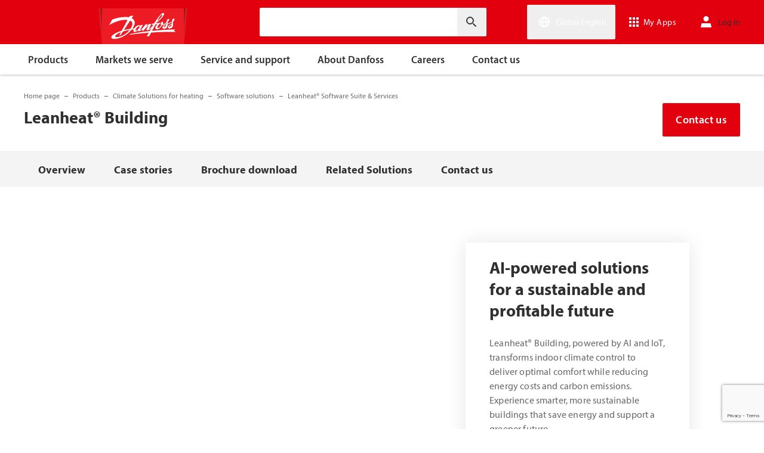

--- FILE ---
content_type: text/html; charset=utf-8
request_url: https://www.danfoss.com/en/products/dhs/software-solutions/danfoss-leanheat-software-suite-services/leanheat-building/
body_size: 300336
content:
<!DOCTYPE html>
<html lang="en">

<head>
    <meta charset="utf-8" />
    <meta name="viewport" content="width=device-width, initial-scale=1.0" />
    <meta name="format-detection" content="telephone=no">
    <link rel="manifest" href="/manifest.json">
    <meta name="twitter:card" content="summary_large_image">
    
    


    <script>var dataLayer = dataLayer || [];</script>
    <!-- Google Tag Manager -->
    <script async>
    (function(w,d,s,l,i,parameters){w[l]=w[l]||[];w[l].push({'gtm.start':
        new Date().getTime(),event:'gtm.js'});var f=d.getElementsByTagName(s)[0],
        j=d.createElement(s),dl=l!='dataLayer'?'&l='+l:'';j.async=true;j.src=
        'https://www.googletagmanager.com/gtm.js?id='+i+dl+parameters;f.parentNode.insertBefore(j,f);
        })(window,document,'script','dataLayer','GTM-WBPLFJZ', '');</script>
    <!-- End Google Tag Manager -->


    

<title>Leanheat&#xAE; Building: Intelligent optimization solution | Danfoss</title>

    <link rel="canonical" href="https://www.danfoss.com/en/products/dhs/software-solutions/danfoss-leanheat-software-suite-services/leanheat-building/" />
    <meta name="description" content="Leanheat&#xAE; Building, powered by AI and IoT, transforms indoor climate control to deliver optimal comfort while reducing energy costs and carbon emissions." />
    <meta name="keywords" content="leanheat Building" />
        <link href="https://www.danfoss.com/en/products/dhs/software-solutions/danfoss-leanheat-software-suite-services/leanheat-building/" rel="alternate" hreflang="x-default" />
        <link href="https://www.danfoss.com/de-de/products/dhs/software-solutions/danfoss-leanheat-software-suite-services/leanheat-building/" rel="alternate" hreflang="de-DE" />
        <link href="https://www.danfoss.com/en-gb/products/dhs/software-solutions/danfoss-leanheat-software-suite-services/leanheat-building/" rel="alternate" hreflang="en-GB" />
        <link href="https://www.danfoss.com/es-es/products/dhs/software-solutions/danfoss-leanheat-software-suite-services/leanheat-building/" rel="alternate" hreflang="es-ES" />
        <link href="https://www.danfoss.com/fi-fi/products/dhs/software-solutions/danfoss-leanheat-software-suite-services/leanheat-building/" rel="alternate" hreflang="fi-FI" />
        <link href="https://www.danfoss.com/fr-fr/products/dhs/software-solutions/danfoss-leanheat-software-suite-services/leanheat-building/" rel="alternate" hreflang="fr-FR" />
        <link href="https://www.danfoss.com/it-it/products/dhs/software-solutions/danfoss-leanheat-software-suite-services/leanheat-building/" rel="alternate" hreflang="it-IT" />
        <link href="https://www.danfoss.com/pl-pl/products/dhs/software-solutions/danfoss-leanheat-software-suite-services/leanheat-building/" rel="alternate" hreflang="pl-PL" />
        <link href="https://www.danfoss.com/sv-se/products/dhs/software-solutions/danfoss-leanheat-software-suite-services/leanheat-building/" rel="alternate" hreflang="sv-SE" />
    <script async>dataLayer.push({"segment":"dcs","subSegment":"digital-services","pageType":"product","primaryCategory":"Products","secondaryCategory":"DHS","pageTitle":"Leanheat® Building: Intelligent optimization solution | Danfoss","pageId":"226438","url":"/en/products/dhs/software-solutions/danfoss-leanheat-software-suite-services/leanheat-building/","language":"en","country":"Global","statusCode":200,"breadCrumb":"Home page/Products/Climate Solutions for heating/Software solutions/Leanheat® Software Suite & Services/Leanheat® Building","formName":""})</script>


    <meta name="theme-color" content="#e2000f">
            <meta property="og:title" content="Leanheat&#xAE; Building" />
        <meta property="og:type" content="website" />
        <meta property="og:url" content="https://www.danfoss.com/en/products/dhs/software-solutions/danfoss-leanheat-software-suite-services/leanheat-building/" />
        <meta property="og:image" content="https://www.danfoss.com/media/mfepshbp/danfoss_leanheat-campain_web-banner_1120x747_en_nov24.jpg" />
        <meta property="og:description" content="Leanheat&#xAE; Building, powered by AI and IoT, transforms indoor climate control to deliver optimal comfort while reducing energy costs and carbon emissions." />

    
    <link rel="stylesheet" href="/productcss?v=ThuzWG_TxsCVy7y6Pjbprg8Z-mA" debug="debugBundles" />

        <link rel="stylesheet" href="/formsdanfosstheme?v=amsjE9aeTtYFtfq1gtv5lPqcfxU" debug="debugBundles" />

    <link rel="preconnect" href="https://cdn.mosaic.danfoss.com/" />
    <link rel="preload" as="style" href="https://cdn.mosaic.danfoss.com/npm/mosaic-fonts@latest/dist/myriad-pro.css" />
    <link rel="stylesheet" href="https://cdn.mosaic.danfoss.com/npm/mosaic-fonts@latest/dist/myriad-pro.css" />
    <link rel="stylesheet" href="/customstyles?v=T76Pgy6uR6GMoK5vUP4Pcg-vkGI" debug="debugBundles" />
    <link rel="stylesheet" href="/tailwind?v=p1hcPAt0IsqSaWu9ZjGEOdRFmtU" debug="debugBundles" />
</head>

<body data-config='
{"iPaperDomain":"danfoss.ipapercms.dk","defaultLanguage":"en","currentLanguage":"en","locationApiBaseUrl":"https://api.danfoss.com","locationApiKey":"AjhoGcUj2AZpS37BiwtJzCd8UA3tlOVVlbI0mbJDpIRYzZZu","safetyValveCertificatesApi":"https://svc.danfoss.com","isDevelopment":false}


' data-gtm='
{"Category":["Products","Climate Solutions for heating","Software solutions","Leanheat® Software Suite & Services"],"UniqueId":"226438","Name":"Leanheat® Building"}


' data-contact-us-form='

{"dictionary":"[{\u0022Key\u0022:\u0022Generic Error Message\u0022,\u0022Value\u0022:\u0022Something went wrong. Please, update the page in a few minutes.\u0022},{\u0022Key\u0022:\u0022Contact Details Page - Send Message To\u0022,\u0022Value\u0022:\u0022Send message to\u0022},{\u0022Key\u0022:\u0022Accessibility label - Contact form pop-up opened\u0022,\u0022Value\u0022:\u0022Contact form pop-up opened\u0022},{\u0022Key\u0022:\u0022Accessibility label - Close button\u0022,\u0022Value\u0022:\u0022Video close button\u0022},{\u0022Key\u0022:\u0022Browser Not Supported\u0022,\u0022Value\u0022:\u0022Sorry, your browser is not supported. We recommend trying the latest version of Google Chrome, Mozilla Firefox or Microsoft Edge.\u0022},{\u0022Key\u0022:\u0022SubmitSuccessMessage\u0022,\u0022Value\u0022:\u0022\u003cp\u003eThank you for contacting us!\u003c/p\u003e\\n\u003cp\u003eWe will process your request and get back to you as soon as possible.\u003c/p\u003e\u0022},{\u0022Key\u0022:\u0022SubmitErrorMessage\u0022,\u0022Value\u0022:\u0022Something went wrong! Please try to re-submit the form in a few minutes.\u0022}]","culture":"en","locationApiBaseUrl":"https://api.danfoss.com","locationApiKey":"AjhoGcUj2AZpS37BiwtJzCd8UA3tlOVVlbI0mbJDpIRYzZZu","formServiceApiUrl":"https://danfoss-forms-service-prod-api.trafficmanager.net/","environmentVariable":"prod"}


'>

    


    <!-- Google Tag Manager -->
    <noscript><iframe title="" src="https://www.googletagmanager.com/ns.html?id=GTM-WBPLFJZ" height="0" width="0" style="display:none;visibility:hidden"></iframe></noscript>
    <!-- End Google Tag Manager -->


    



<header class="header  group/header shadow-[0_1px_4px_rgba(0,0,0,0.25)] z-10 transition-[top,right] duration-[200ms,0ms] ease-[ease-in-out,linear] [&.header--sticky]:fixed [&.header--sticky]:max-w-full [&.header--sticky]:block [&.header--sticky]:top-0 [&.header--sticky]:left-0 [&.header--sticky]:right-0 [&.header--sticky-visible]:top-0 [&.header--sticky-hidden]:!top-[-62px] uptotablet:[&.header--sticky-hidden]:!top-[-74px] md-mobile:[&.header--sticky-hidden]:!top-[-48px] [&.header--sticky-initing *]:!transition-none">
    <a id="skip" class="skipped-content absolute left-1/2 top-full bg-brand-primary text-white font-bold opacity-0 p-1 transform -translate-x-1/2 -translate-y-[1000%] transition-transform duration-300 focus:opacity-100 focus:-translate-y-1/2" href="#main" tabindex="0">
        Skip to main content
    </a>
    <div class="header__primary-menu relative bg-brand-primary text-white z-[11]">
        <div class="container h-full">
            <div class="header__row flex justify-between flex-wrap relative transition-[height] duration-200 ease-in-out custom-transition-right h-[74px] mobile-devices:h-[62px] mobile-devices:flex-wrap mobile-devices:justify-between md-mobile:h-12 downtotablet:group-[.header--sticky-scroll]/header:h-[62px]">
                <div class="header__col--logo sm-desktop flex flex-auto items-end h-[inherit] mobile:w-[115px] mobile:flex-none mobile:basis-[115px] sm-desktop:w-1/3 ">
                    <div class="header__logo-wrapper flex items-center flex-shrink-0 flex-grow flex-auto group-[.header--semikron]/header:self-center">
                            <a class="header__logo__link non-decorated text-[0] leading-[0] ml-[-5px] outline-offset-[-3px] no-underline" href="/en/">
                                 <img width="145" height="60" src="/static/images/logo.svg" alt="Danfoss" loading="lazy" class="text-base font-normal h-[60px] leading-6 -ml-px transition-[height] duration-200 ease-in-out w-fit custom-transition-right md-mobile:h-9 md-mobile:ml-[2px] downtotablet:group-[.header--sticky-scroll]/header:h-12" />
                            </a>
                            <div class="header__logo__title inline-block pl-[5px] align-middle tracking-[1px] text-sm/[13px] md-mobile:hidden">
                                ENGINEERING<br />
                                <span class="font-bold tracking-[1.6px] ml-[1px]">TOMORROW</span>
                            </div>
                    </div>
                </div>
                <div class="header__col--search flex flex-auto h-[inherit] items-center basis-auto md:w-1/4 mobile-devices:hidden mobile-devices:absolute mobile-devices:top-full mobile-devices:left-[-16px] mobile-devices:right-[-16px] mobile-devices:w-[calc(100%+32px)] mobile-devices:grow mobile-devices:shrink mobile-devices:px-0 mobile-devices:order-3 mobile-devices:basis-full mobile-devices:[&.open]:flex sm-desktop:w-1/3">
                    <div
                        class="header__search-wrapper inline-block relative w-full items-center h-fit mr-0 ml-0 mb-0 mobile-devices:h-full sm-desktop:px-[10px] sm-desktop:mx-[-15px]"
                        data-placeholder="Search"
                        data-search-url="/en/search/"
                        data-page-id="226438"
                        data-max-results-count="7"
                        data-use-new-feature="True"
                        data-auto-suggest-url="https://search.danfoss.com/rest/apps/danfoss-portal/searchers/SuggestionsSearcher"
                        data-search-api-country="global"
                        data-search-api-language="en_en"
                        data-auto-suggestion-enabled="True"
                        data-accessibility-search-label="Enter search text"
                    >
                        <button class="header__search-btn server-side-render absolute top-0 right-[11px] flex-center w-12 h-full" aria-label="Enter search text">
                            <svg width="19" height="19" viewBox="0 0 19 19" fill="none" xmlns="http://www.w3.org/2000/svg" class="icon icon-search ">
                                <path d="M11.7096 11.5H12.2919L16.3853 15.6127L16.3861 15.6136C16.6008 15.8283 16.6008 16.1817 16.3861 16.3965C16.1714 16.6112 15.8179 16.6112 15.6032 16.3965L11.4996 12.2929V11.71V11.5082L11.3596 11.3629L11.2783 11.2786L11.3626 11.3599L11.5078 11.5H11.7096ZM11.05 10.4046L10.752 10.7523L10.4043 11.0504C9.11088 12.159 7.34893 12.731 5.47287 12.417C2.91064 11.9837 0.859241 9.83935 0.546004 7.25974L0.545913 7.25901C0.0655937 3.35179 3.35143 0.0659599 7.25864 0.54628L7.25938 0.546369C9.83898 0.859607 11.9834 2.91101 12.4166 5.47324C12.7306 7.3493 12.1586 9.11124 11.05 10.4046ZM1.49965 6.50002C1.49965 9.26616 3.73351 11.5 6.49965 11.5C9.26579 11.5 11.4996 9.26616 11.4996 6.50002C11.4996 3.73387 9.26579 1.50002 6.49965 1.50002C3.73351 1.50002 1.49965 3.73387 1.49965 6.50002Z" fill="currentColor" stroke="currentColor"/>
                            </svg>
                        </button>
                        <input type="text" class="header__search-input font-light" aria-label="Enter search text">
                    </div>
                </div>
                <div class="header__col--penal relative flex flex-auto h-[inherit] items-center sm-desktop:w-1/3">
                   <div class="header__penal-wrapper flex justify-end items-center grow shrink basis-auto text-white h-full"
                         data-selected-location-label="Global English"
                         data-ragions="[{&quot;Items&quot;:[{&quot;CountryLanguage&quot;:&quot;English&quot;,&quot;CountryName&quot;:&quot;&quot;,&quot;GeoRegion&quot;:&quot;Europe&quot;,&quot;Url&quot;:&quot;/annual-report-2023/&quot;,&quot;IsGlobal&quot;:false},{&quot;CountryLanguage&quot;:&quot;German&quot;,&quot;CountryName&quot;:&quot;Austria&quot;,&quot;GeoRegion&quot;:&quot;Europe&quot;,&quot;Url&quot;:&quot;/de-at/&quot;,&quot;IsGlobal&quot;:false},{&quot;CountryLanguage&quot;:&quot;French&quot;,&quot;CountryName&quot;:&quot;Belgium&quot;,&quot;GeoRegion&quot;:&quot;Europe&quot;,&quot;Url&quot;:&quot;/fr-be/&quot;,&quot;IsGlobal&quot;:false},{&quot;CountryLanguage&quot;:&quot;Dutch&quot;,&quot;CountryName&quot;:&quot;Belgium&quot;,&quot;GeoRegion&quot;:&quot;Europe&quot;,&quot;Url&quot;:&quot;/nl-be/&quot;,&quot;IsGlobal&quot;:false},{&quot;CountryLanguage&quot;:&quot;Bulgarian&quot;,&quot;CountryName&quot;:&quot;Bulgaria&quot;,&quot;GeoRegion&quot;:&quot;Europe&quot;,&quot;Url&quot;:&quot;/bg-bg/&quot;,&quot;IsGlobal&quot;:false},{&quot;CountryLanguage&quot;:&quot;Croatian&quot;,&quot;CountryName&quot;:&quot;Croatia&quot;,&quot;GeoRegion&quot;:&quot;Europe&quot;,&quot;Url&quot;:&quot;/hr-hr/&quot;,&quot;IsGlobal&quot;:false},{&quot;CountryLanguage&quot;:&quot;Czech&quot;,&quot;CountryName&quot;:&quot;Czech Republic&quot;,&quot;GeoRegion&quot;:&quot;Europe&quot;,&quot;Url&quot;:&quot;/cs-cz/&quot;,&quot;IsGlobal&quot;:false},{&quot;CountryLanguage&quot;:&quot;Danish&quot;,&quot;CountryName&quot;:&quot;Denmark&quot;,&quot;GeoRegion&quot;:&quot;Europe&quot;,&quot;Url&quot;:&quot;/da-dk/&quot;,&quot;IsGlobal&quot;:false},{&quot;CountryLanguage&quot;:&quot;Estonian&quot;,&quot;CountryName&quot;:&quot;Estonia&quot;,&quot;GeoRegion&quot;:&quot;Europe&quot;,&quot;Url&quot;:&quot;/et-ee/&quot;,&quot;IsGlobal&quot;:false},{&quot;CountryLanguage&quot;:&quot;Finnish&quot;,&quot;CountryName&quot;:&quot;Finland&quot;,&quot;GeoRegion&quot;:&quot;Europe&quot;,&quot;Url&quot;:&quot;/fi-fi/&quot;,&quot;IsGlobal&quot;:false},{&quot;CountryLanguage&quot;:&quot;French&quot;,&quot;CountryName&quot;:&quot;France&quot;,&quot;GeoRegion&quot;:&quot;Europe&quot;,&quot;Url&quot;:&quot;/fr-fr/&quot;,&quot;IsGlobal&quot;:false},{&quot;CountryLanguage&quot;:&quot;German&quot;,&quot;CountryName&quot;:&quot;Germany&quot;,&quot;GeoRegion&quot;:&quot;Europe&quot;,&quot;Url&quot;:&quot;/de-de/&quot;,&quot;IsGlobal&quot;:false},{&quot;CountryLanguage&quot;:&quot;Hungarian&quot;,&quot;CountryName&quot;:&quot;Hungary&quot;,&quot;GeoRegion&quot;:&quot;Europe&quot;,&quot;Url&quot;:&quot;/hu-hu/&quot;,&quot;IsGlobal&quot;:false},{&quot;CountryLanguage&quot;:&quot;Icelandic&quot;,&quot;CountryName&quot;:&quot;Iceland&quot;,&quot;GeoRegion&quot;:&quot;Europe&quot;,&quot;Url&quot;:&quot;/is-is/&quot;,&quot;IsGlobal&quot;:false},{&quot;CountryLanguage&quot;:&quot;Italian&quot;,&quot;CountryName&quot;:&quot;Italy&quot;,&quot;GeoRegion&quot;:&quot;Europe&quot;,&quot;Url&quot;:&quot;/it-it/&quot;,&quot;IsGlobal&quot;:false},{&quot;CountryLanguage&quot;:&quot;Latvian&quot;,&quot;CountryName&quot;:&quot;Latvia&quot;,&quot;GeoRegion&quot;:&quot;Europe&quot;,&quot;Url&quot;:&quot;/lv-lv/&quot;,&quot;IsGlobal&quot;:false},{&quot;CountryLanguage&quot;:&quot;Lithuanian&quot;,&quot;CountryName&quot;:&quot;Lithuania&quot;,&quot;GeoRegion&quot;:&quot;Europe&quot;,&quot;Url&quot;:&quot;/lt-lt/&quot;,&quot;IsGlobal&quot;:false},{&quot;CountryLanguage&quot;:&quot;Dutch&quot;,&quot;CountryName&quot;:&quot;Netherlands&quot;,&quot;GeoRegion&quot;:&quot;Europe&quot;,&quot;Url&quot;:&quot;/nl-nl/&quot;,&quot;IsGlobal&quot;:false},{&quot;CountryLanguage&quot;:&quot;Norwegian&quot;,&quot;CountryName&quot;:&quot;Norway&quot;,&quot;GeoRegion&quot;:&quot;Europe&quot;,&quot;Url&quot;:&quot;/nb-no/&quot;,&quot;IsGlobal&quot;:false},{&quot;CountryLanguage&quot;:&quot;Polish&quot;,&quot;CountryName&quot;:&quot;Poland&quot;,&quot;GeoRegion&quot;:&quot;Europe&quot;,&quot;Url&quot;:&quot;/pl-pl/&quot;,&quot;IsGlobal&quot;:false},{&quot;CountryLanguage&quot;:&quot;Romanian&quot;,&quot;CountryName&quot;:&quot;Romania&quot;,&quot;GeoRegion&quot;:&quot;Europe&quot;,&quot;Url&quot;:&quot;/ro-ro/&quot;,&quot;IsGlobal&quot;:false},{&quot;CountryLanguage&quot;:&quot;Serbian&quot;,&quot;CountryName&quot;:&quot;Serbia&quot;,&quot;GeoRegion&quot;:&quot;Europe&quot;,&quot;Url&quot;:&quot;/sr-rs/&quot;,&quot;IsGlobal&quot;:false},{&quot;CountryLanguage&quot;:&quot;Slovakian&quot;,&quot;CountryName&quot;:&quot;Slovakia&quot;,&quot;GeoRegion&quot;:&quot;Europe&quot;,&quot;Url&quot;:&quot;/sk-sk/&quot;,&quot;IsGlobal&quot;:false},{&quot;CountryLanguage&quot;:&quot;Slovenian&quot;,&quot;CountryName&quot;:&quot;Slovenia&quot;,&quot;GeoRegion&quot;:&quot;Europe&quot;,&quot;Url&quot;:&quot;/sl-si/&quot;,&quot;IsGlobal&quot;:false},{&quot;CountryLanguage&quot;:&quot;Spanish&quot;,&quot;CountryName&quot;:&quot;Spain&quot;,&quot;GeoRegion&quot;:&quot;Europe&quot;,&quot;Url&quot;:&quot;/es-es/&quot;,&quot;IsGlobal&quot;:false},{&quot;CountryLanguage&quot;:&quot;Swedish&quot;,&quot;CountryName&quot;:&quot;Sweden&quot;,&quot;GeoRegion&quot;:&quot;Europe&quot;,&quot;Url&quot;:&quot;/sv-se/&quot;,&quot;IsGlobal&quot;:false},{&quot;CountryLanguage&quot;:&quot;German&quot;,&quot;CountryName&quot;:&quot;Switzerland&quot;,&quot;GeoRegion&quot;:&quot;Europe&quot;,&quot;Url&quot;:&quot;/de-ch/&quot;,&quot;IsGlobal&quot;:false},{&quot;CountryLanguage&quot;:&quot;French&quot;,&quot;CountryName&quot;:&quot;Switzerland&quot;,&quot;GeoRegion&quot;:&quot;Europe&quot;,&quot;Url&quot;:&quot;/fr-ch/&quot;,&quot;IsGlobal&quot;:false},{&quot;CountryLanguage&quot;:&quot;Ukrainian&quot;,&quot;CountryName&quot;:&quot;Ukraine&quot;,&quot;GeoRegion&quot;:&quot;Europe&quot;,&quot;Url&quot;:&quot;/uk-ua/&quot;,&quot;IsGlobal&quot;:false},{&quot;CountryLanguage&quot;:&quot;English&quot;,&quot;CountryName&quot;:&quot;United Kingdom&quot;,&quot;GeoRegion&quot;:&quot;Europe&quot;,&quot;Url&quot;:&quot;/en-gb/&quot;,&quot;IsGlobal&quot;:false}],&quot;Name&quot;:&quot;Europe&quot;,&quot;RegionKey&quot;:&quot;Europe&quot;},{&quot;Items&quot;:[{&quot;CountryLanguage&quot;:&quot;English&quot;,&quot;CountryName&quot;:&quot;Canada&quot;,&quot;GeoRegion&quot;:&quot;North America&quot;,&quot;Url&quot;:&quot;/en-ca/&quot;,&quot;IsGlobal&quot;:false},{&quot;CountryLanguage&quot;:&quot;Spanish&quot;,&quot;CountryName&quot;:&quot;Mexico&quot;,&quot;GeoRegion&quot;:&quot;North America&quot;,&quot;Url&quot;:&quot;/es-mx/&quot;,&quot;IsGlobal&quot;:false},{&quot;CountryLanguage&quot;:&quot;English&quot;,&quot;CountryName&quot;:&quot;United States of America&quot;,&quot;GeoRegion&quot;:&quot;North America&quot;,&quot;Url&quot;:&quot;/en-us/&quot;,&quot;IsGlobal&quot;:false}],&quot;Name&quot;:&quot;North America&quot;,&quot;RegionKey&quot;:&quot;North America&quot;},{&quot;Items&quot;:[{&quot;CountryLanguage&quot;:&quot;Portuguese&quot;,&quot;CountryName&quot;:&quot;Brazil&quot;,&quot;GeoRegion&quot;:&quot;South America&quot;,&quot;Url&quot;:&quot;/pt-br/&quot;,&quot;IsGlobal&quot;:false}],&quot;Name&quot;:&quot;South America&quot;,&quot;RegionKey&quot;:&quot;South America&quot;},{&quot;Items&quot;:[{&quot;CountryLanguage&quot;:&quot;English&quot;,&quot;CountryName&quot;:&quot;Australia&quot;,&quot;GeoRegion&quot;:&quot;Asia Pacific&quot;,&quot;Url&quot;:&quot;/en-au/&quot;,&quot;IsGlobal&quot;:false},{&quot;CountryLanguage&quot;:&quot;English&quot;,&quot;CountryName&quot;:&quot;Central Asia&quot;,&quot;GeoRegion&quot;:&quot;Asia Pacific&quot;,&quot;Url&quot;:&quot;/en-cau/&quot;,&quot;IsGlobal&quot;:false},{&quot;CountryLanguage&quot;:&quot;Russian&quot;,&quot;CountryName&quot;:&quot;Central Asia&quot;,&quot;GeoRegion&quot;:&quot;Asia Pacific&quot;,&quot;Url&quot;:&quot;/ru-cau/&quot;,&quot;IsGlobal&quot;:false},{&quot;CountryLanguage&quot;:&quot;&quot;,&quot;CountryName&quot;:&quot;Chinese, simplified&quot;,&quot;GeoRegion&quot;:&quot;Asia Pacific&quot;,&quot;Url&quot;:&quot;/zh-cn/&quot;,&quot;IsGlobal&quot;:false},{&quot;CountryLanguage&quot;:&quot;Traditional Chinese&quot;,&quot;CountryName&quot;:&quot;Chinese, traditional&quot;,&quot;GeoRegion&quot;:&quot;Asia Pacific&quot;,&quot;Url&quot;:&quot;/zh-tw/&quot;,&quot;IsGlobal&quot;:false},{&quot;CountryLanguage&quot;:&quot;English&quot;,&quot;CountryName&quot;:&quot;India&quot;,&quot;GeoRegion&quot;:&quot;Asia Pacific&quot;,&quot;Url&quot;:&quot;/en-in/&quot;,&quot;IsGlobal&quot;:false},{&quot;CountryLanguage&quot;:&quot;Japanese&quot;,&quot;CountryName&quot;:&quot;Japan&quot;,&quot;GeoRegion&quot;:&quot;Asia Pacific&quot;,&quot;Url&quot;:&quot;/ja-jp/&quot;,&quot;IsGlobal&quot;:false},{&quot;CountryLanguage&quot;:&quot;English&quot;,&quot;CountryName&quot;:&quot;Singapore&quot;,&quot;GeoRegion&quot;:&quot;Asia Pacific&quot;,&quot;Url&quot;:&quot;/en-sg/&quot;,&quot;IsGlobal&quot;:false},{&quot;CountryLanguage&quot;:&quot;Korean&quot;,&quot;CountryName&quot;:&quot;South Korea&quot;,&quot;GeoRegion&quot;:&quot;Asia Pacific&quot;,&quot;Url&quot;:&quot;/ko-kr/&quot;,&quot;IsGlobal&quot;:false},{&quot;CountryLanguage&quot;:&quot;Turkish&quot;,&quot;CountryName&quot;:&quot;Turkey&quot;,&quot;GeoRegion&quot;:&quot;Asia Pacific&quot;,&quot;Url&quot;:&quot;/tr-tr/&quot;,&quot;IsGlobal&quot;:false}],&quot;Name&quot;:&quot;Asia Pacific&quot;,&quot;RegionKey&quot;:&quot;Asia Pacific&quot;},{&quot;Items&quot;:[{&quot;CountryLanguage&quot;:&quot;English&quot;,&quot;CountryName&quot;:&quot;South Africa&quot;,&quot;GeoRegion&quot;:&quot;Africa&quot;,&quot;Url&quot;:&quot;/en-za/&quot;,&quot;IsGlobal&quot;:false}],&quot;Name&quot;:&quot;Africa&quot;,&quot;RegionKey&quot;:&quot;Africa&quot;}]"
                         data-global-country="{&quot;CountryLanguage&quot;:&quot;&quot;,&quot;CountryName&quot;:&quot;Global English&quot;,&quot;GeoRegion&quot;:&quot;&quot;,&quot;Url&quot;:&quot;/en/&quot;,&quot;IsGlobal&quot;:true}"
                         data-current-country="{&quot;CountryLanguage&quot;:&quot;&quot;,&quot;CountryName&quot;:&quot;Global English&quot;,&quot;GeoRegion&quot;:&quot;&quot;,&quot;Url&quot;:&quot;/en/&quot;,&quot;IsGlobal&quot;:true}"
                         data-dictionary="[{&quot;Key&quot;:&quot;Accessibility label - Search&quot;,&quot;Value&quot;:&quot;Enter search text&quot;},{&quot;Key&quot;:&quot;Accessibility label - Expand menu item&quot;,&quot;Value&quot;:&quot;Click enter or space to proceed to the sub-items&quot;},{&quot;Key&quot;:&quot;Accessibility label - Close button&quot;,&quot;Value&quot;:&quot;Video close button&quot;},{&quot;Key&quot;:&quot;Accessibility label - Reset search&quot;,&quot;Value&quot;:&quot;Reset search&quot;},{&quot;Key&quot;:&quot;Accessibility label - Open the searchbar&quot;,&quot;Value&quot;:&quot;Open the searchbar&quot;},{&quot;Key&quot;:&quot;Accessibility label - Menu return&quot;,&quot;Value&quot;:&quot;Return to the main menu&quot;},{&quot;Key&quot;:&quot;Accessibility label - Menu open&quot;,&quot;Value&quot;:&quot;Open the menu&quot;},{&quot;Key&quot;:&quot;More Products&quot;,&quot;Value&quot;:&quot;&#x2B; more products&quot;},{&quot;Key&quot;:&quot;All products&quot;,&quot;Value&quot;:&quot;All products&quot;},{&quot;Key&quot;:&quot;Communication Error Message&quot;,&quot;Value&quot;:&quot;Something went wrong. We are working on this. Please, try again a bit later.&quot;},{&quot;Key&quot;:&quot;Dip - Log in&quot;,&quot;Value&quot;:&quot;Log in&quot;},{&quot;Key&quot;:&quot;Dip - Log out&quot;,&quot;Value&quot;:&quot;Log out&quot;},{&quot;Key&quot;:&quot;Dip - Your profile&quot;,&quot;Value&quot;:&quot;Your profile&quot;},{&quot;Key&quot;:&quot;Dip - Your details&quot;,&quot;Value&quot;:&quot;Your details&quot;},{&quot;Key&quot;:&quot;Dip - Password and privacy&quot;,&quot;Value&quot;:&quot;Password and privacy&quot;},{&quot;Key&quot;:&quot;Search Results - Zero Result Message&quot;,&quot;Value&quot;:&quot;There are no results matching your filter query. Please refine your search criteria.&quot;},{&quot;Key&quot;:&quot;Accessibility label - Enter country name&quot;,&quot;Value&quot;:&quot;Enter country name&quot;},{&quot;Key&quot;:&quot;Accessibility label - Open location menu&quot;,&quot;Value&quot;:&quot;Open location menu&quot;},{&quot;Key&quot;:&quot;Accessibility label - Close location menu&quot;,&quot;Value&quot;:&quot;Close location menu&quot;},{&quot;Key&quot;:&quot;Geo region - Select your location&quot;,&quot;Value&quot;:&quot;Select your location&quot;},{&quot;Key&quot;:&quot;Geo region - Choose your preferred location or language for a more personalized experience.&quot;,&quot;Value&quot;:&quot;Choose your preferred location or language for a more personalized experience.&quot;},{&quot;Key&quot;:&quot;Geo region - Go to site&quot;,&quot;Value&quot;:&quot;Go to site&quot;},{&quot;Key&quot;:&quot;Geo region - Select location&quot;,&quot;Value&quot;:&quot;Select location&quot;},{&quot;Key&quot;:&quot;Geo region - Select language&quot;,&quot;Value&quot;:&quot;Select language&quot;}]"
                         data-dip-profile="{&quot;IsLoggedIn&quot;:false,&quot;Data&quot;:null}"
                         data-auth0-config="{&quot;auth0Domain&quot;:&quot;accounts.danfoss.com&quot;,&quot;auth0ClientId&quot;:&quot;wsoGwhDJRWo3kOVTlXtHS9IF4GQDvYaa&quot;}"
                         data-profile-edit-url="my.danfoss.com"
                         data-analytics-user-id=""
                         >
                        <ul class="header__penal header-penal header-penal--server-side-rendering flex justify-end items-center grow shrink basis-auto list-none mb-0 pb-0 -mr-[15px] h-full mobile-devices:absolute mobile-devices:top-0 mobile-devices:bottom-0 mobile-devices:right-0 mobile-devices:h-full">
                            <li class="header-penal__item header-penal__item--search-btn hidden text-sm/[18px] tracking-[0.5px] transition-[font-size,right] duration-[0.2s,0s] ease-in-out mobile-devices:h-full mobile-devices:flex-center">
                                <button class="header-penal__btn header-penal__search-btn  flex-center p-[15px] tracking-normal text-white hidden mobile-devices:flex mobile-devices:h-full mobile-devices:px-3 mobile-devices:py-0 md-mobile:px-1.5" aria-label="Open the searchbar">
                                    <span class="icon icon-search text-[34px] h-full mobile-devices:text-[32px] mobile-devices:h-[32px] mobile-devices:w-[32px] sm-mobile:text-[28px] sm-mobile:h-[28px] sm-mobile:w-[28px]"></span>
                                </button>
                            </li>
                            <li class="header-penal__item header-penal__item--languages flex-center text-sm/[18px] tracking-[0.5px] transition-[font-size,right] duration-[0.2s,0s] ease-in-out mobile-devices:h-full">
                                <button class="header-penal__btn flex-center h-full p-[15px] text-white tracking-normal outline-offset-[-3px] mobile-devices:w-14 mobile-devices:px-3 hover:no-underline focus:no-underline hover:text-white focus:text-white mobile-devices:py-0 md-mobile:px-1.5 md-mobile:w-auto">
                                    <span class="icon-wrapper header-penal__icon-wrapper relative inline-block w-7 h-7 min-w-7 mr-[6px] mobile-devices:mr-0">
                                        <span id="header-icon-global" class="icon icon-global absolute-center text-[32px] sm-mobile:text-[28px]" aria-hidden="true"></span>
                                    </span>
                                    <span class="header-penal__btn-label  inline-block max-w-[100px] text-sm/[18px] font-regular tracking-normal mobile-devices:sr-only">Global English</span>
                                </button>
                            </li>
                            <li class="header-penal__item header-penal__item--danfoss-appswitcher  flex-center text-sm/[18px] tracking-[0.5px] transition-[font-size,right] duration-[0.2s,0s] ease-in-out mobile-devices:h-full sm-desktop:min-w-[125px]">
                                <div className="appswitcher__wrapper md-mobile:px-1.5">
                                    <div class="app-switcher">
                                        <div>
                                            <span class="app-switcher-btn" title="Open app switcher">
                                                <svg width="16" height="16" viewBox="0 0 16 16" fill="none" xmlns="http://www.w3.org/2000/svg" id="apps">
                                                    <path d="M3.5 0.5V3.5H0.5V0.5H3.5ZM9.5 12.5V15.5H6.5V12.5H9.5ZM3.5 12.5V15.5H0.5V12.5H3.5ZM3.5 6.5V9.5H0.5V6.5H3.5ZM9.5 6.5V9.5H6.5V6.5H9.5ZM15.5 3.5H12.5V0.5H15.5V3.5ZM9.5 0.5V3.5H6.5V0.5H9.5ZM15.5 6.5V9.5H12.5V6.5H15.5ZM15.5 12.5V15.5H12.5V12.5H15.5Z" fill="currentColor" stroke="currentColor"></path>
                                                </svg>
                                                <span>My Apps</span>
                                            </span>
                                            <div class="app-switcher-dropdown">
                                                <span class="app-switcher-close-btn" title="Close app switcher">
                                                    <svg xmlns="http://www.w3.org/2000/svg" width="14" height="14" viewBox="0 0 14 14" fill="none" id="close">
                                                        <path d="M13.3002 0.709971C12.9102 0.319971 12.2802 0.319971 11.8902 0.709971L7.00022 5.58997L2.11022 0.699971C1.72022 0.309971 1.09021 0.309971 0.700215 0.699971C0.310215 1.08997 0.310215 1.71997 0.700215 2.10997L5.59022 6.99997L0.700215 11.89C0.310215 12.28 0.310215 12.91 0.700215 13.3C1.09021 13.69 1.72022 13.69 2.11022 13.3L7.00022 8.40997L11.8902 13.3C12.2802 13.69 12.9102 13.69 13.3002 13.3C13.6902 12.91 13.6902 12.28 13.3002 11.89L8.41021 6.99997L13.3002 2.10997C13.6802 1.72997 13.6802 1.08997 13.3002 0.709971Z" fill="#303030"></path>
                                                    </svg>
                                                </span>
                                                <div class="app-switcher-box text-center">
                                                    <span class="app-switcher-title mb-3">My Apps</span>
                                                    <span class="app-switcher-text">You will have the option to use My apps once you login.</span>
                                                </div>
                                            </div>
                                        </div>
                                    </div>
                                </div>

                            </li>
                            <li class="header-penal__item">
                                <div class="header-penal__login-stat flex items-center p-[15px] mobile-devices:p-3 mobile-devices:py-0 md-mobile:px-1.5">
                                        <a class="header-login-state__link  flex items-center text-white hover:underline" href="/dip/login">
                                            <span class="header-login-state__icon-wrapper leading-[1]">
                                                <svg xmlns="http://www.w3.org/2000/svg" width="24" height="24" viewBox="0 0 24 24" fill="none" className="inline align-baseline">
                                                    <path fill-rule="evenodd" clip-rule="evenodd" d="M19.861 14.998C19.751 14.4186 19.2542 14 18.6764 14H5.27149C4.68994 14 4.19104 14.4239 4.08527 15.0085L3 21H5.45388H18.5417H21L19.861 14.998Z" fill="white"/>
                                                    <path fill-rule="evenodd" clip-rule="evenodd" d="M16.5 6.5C16.5 8.9852 14.4852 11 12 11C9.5148 11 7.5 8.9852 7.5 6.5C7.5 4.01461 9.5148 2 12 2C14.4852 2 16.5 4.01461 16.5 6.5Z" fill="white"/>
                                                </svg>
                                            </span>
                                            <span class="header-login-state__btn-label body-sm ml-2 mobile-devices:ml-0 mobile-devices:text-[0px]">Log in</span>
                                        </a>
                                </div>
                            </li>
                            <li class="header-penal__item header-penal__item--nav-btn  flex md:hidden justify-center items-center text-sm/[18px] tracking-[0.5px] transition-[font-size,right] duration-[0.2s,0s] ease-in-out mobile-devices:h-full">
                                <button class="header-penal__burger-btn header-penal__btn  flex-center flex-col w-[26px] box-content h-full p-[15px] text-white mobile-devices:px-3 mobile-devices:py-0 md-mobile:pl-1.5" aria-label="Open the menu">
                                    <div class="header-penal__burger-item w-[18px] border border-white transition-transform duration-300 ease-out rotate-0 xs-mobile:w-[15px]"></div>
                                    <div class="header-penal__burger-item w-[18px] border border-white transition-transform duration-300 ease-out rotate-0 mt-[3px] xs-mobile:w-[15px]"></div>
                                    <div class="header-penal__burger-item w-[18px] border border-white transition-transform duration-300 ease-out rotate-0 mt-[3px] xs-mobile:w-[15px]"></div>
                                </button>
                            </li>
                        </ul>
                    </div>
                </div>
            </div>
            <div class="header__app-switcher__desktop-wrapper"></div>
        </div>
    </div>
    <div class="header__first-level-menu bg-white [&_.container-fluid]:container [&_.row]:mx-[-15px]"
         data-header-controls="{&quot;languagePageUrl&quot;:&quot;/en/&quot;,&quot;siteLanguageLabel&quot;:&quot;Global English&quot;}"
        data-mega-menu-items="[{&quot;caption&quot;:&quot;Products&quot;,&quot;type&quot;:&quot;products&quot;,&quot;segments&quot;:[{&quot;categories&quot;:[{&quot;caption&quot;:&quot;Autonomy&quot;,&quot;newWindow&quot;:false,&quot;url&quot;:&quot;/en/products/dps/autonomy/&quot;,&quot;isInternal&quot;:false},{&quot;caption&quot;:&quot;Cylinders&quot;,&quot;newWindow&quot;:false,&quot;url&quot;:&quot;/en/products/dps/cylinders/&quot;,&quot;isInternal&quot;:false},{&quot;caption&quot;:&quot;Electric converters, motors and systems&quot;,&quot;newWindow&quot;:false,&quot;url&quot;:&quot;/en/products/dps/electric-converters-motors-and-systems/&quot;,&quot;isInternal&quot;:false},{&quot;caption&quot;:&quot;Electronic controls, HMI, and IoT&quot;,&quot;newWindow&quot;:false,&quot;url&quot;:&quot;/en/products/dps/electronic-controls-hmi-and-iot/&quot;,&quot;isInternal&quot;:false},{&quot;caption&quot;:&quot;Hoses and fittings&quot;,&quot;newWindow&quot;:false,&quot;url&quot;:&quot;/en/products/dps/hoses-and-fittings/&quot;,&quot;isInternal&quot;:false},{&quot;caption&quot;:&quot;Hydraulic power units and systems&quot;,&quot;newWindow&quot;:false,&quot;url&quot;:&quot;/en/products/dps/hydraulic-power-units-and-systems/&quot;,&quot;isInternal&quot;:false},{&quot;caption&quot;:&quot;Pumps&quot;,&quot;newWindow&quot;:false,&quot;url&quot;:&quot;/en/products/dps/pumps/&quot;,&quot;isInternal&quot;:false},{&quot;caption&quot;:&quot;Hydraulic valves&quot;,&quot;newWindow&quot;:false,&quot;url&quot;:&quot;/en/products/dps/hydraulic-valves/&quot;,&quot;isInternal&quot;:false},{&quot;caption&quot;:&quot;Industrial clutches and brakes&quot;,&quot;newWindow&quot;:false,&quot;url&quot;:&quot;/en/products/dps/industrial-clutches-and-brakes/&quot;,&quot;isInternal&quot;:false},{&quot;caption&quot;:&quot;Motors&quot;,&quot;newWindow&quot;:false,&quot;url&quot;:&quot;/en/products/dps/motors/&quot;,&quot;isInternal&quot;:false},{&quot;caption&quot;:&quot;Software &quot;,&quot;newWindow&quot;:false,&quot;url&quot;:&quot;/en/products/dps/software/&quot;,&quot;isInternal&quot;:false},{&quot;caption&quot;:&quot;Steering&quot;,&quot;newWindow&quot;:false,&quot;url&quot;:&quot;/en/products/dps/steering/&quot;,&quot;isInternal&quot;:false},{&quot;caption&quot;:&quot;Transmissions&quot;,&quot;newWindow&quot;:false,&quot;url&quot;:&quot;/en/products/dps/transmissions/&quot;,&quot;isInternal&quot;:false}],&quot;caption&quot;:&quot;Power Solutions&quot;,&quot;newWindow&quot;:false,&quot;url&quot;:&quot;/en/products/dps/&quot;},{&quot;categories&quot;:[{&quot;caption&quot;:&quot;Compressors&quot;,&quot;newWindow&quot;:false,&quot;url&quot;:&quot;/en/products/dcs/compressors/&quot;,&quot;isInternal&quot;:false},{&quot;caption&quot;:&quot;Valves&quot;,&quot;newWindow&quot;:false,&quot;url&quot;:&quot;/en/products/dcs/valves/&quot;,&quot;isInternal&quot;:false},{&quot;caption&quot;:&quot;Electronic controls&quot;,&quot;newWindow&quot;:false,&quot;url&quot;:&quot;/en/products/dcs/electronic-controls/&quot;,&quot;isInternal&quot;:false},{&quot;caption&quot;:&quot;Condensing units&quot;,&quot;newWindow&quot;:false,&quot;url&quot;:&quot;/en/products/dcs/condensing-units/&quot;,&quot;isInternal&quot;:false},{&quot;caption&quot;:&quot;Sensors and transmitters&quot;,&quot;newWindow&quot;:false,&quot;url&quot;:&quot;/en/products/dcs/sensors-and-transmitters/&quot;,&quot;isInternal&quot;:false},{&quot;caption&quot;:&quot;Switches&quot;,&quot;newWindow&quot;:false,&quot;url&quot;:&quot;/en/products/dcs/switches/&quot;,&quot;isInternal&quot;:false},{&quot;caption&quot;:&quot;Filters, strainers and oil management&quot;,&quot;newWindow&quot;:false,&quot;url&quot;:&quot;/en/products/dcs/filters-strainers-and-oil-management/&quot;,&quot;isInternal&quot;:false},{&quot;caption&quot;:&quot;Heat exchangers&quot;,&quot;newWindow&quot;:false,&quot;url&quot;:&quot;/en/products/dcs/heat-exchangers/&quot;,&quot;isInternal&quot;:false},{&quot;caption&quot;:&quot;Monitoring and services&quot;,&quot;newWindow&quot;:false,&quot;url&quot;:&quot;/en/products/dcs/monitoring-and-services/&quot;,&quot;isInternal&quot;:false},{&quot;caption&quot;:&quot;Sight glasses &quot;,&quot;newWindow&quot;:false,&quot;url&quot;:&quot;/en/products/dcs/sight-glasses/&quot;,&quot;isInternal&quot;:false},{&quot;caption&quot;:&quot;Sub-assemblies and modular solutions &quot;,&quot;newWindow&quot;:false,&quot;url&quot;:&quot;/en/products/dcs/sub-assemblies-and-modular-solutions/&quot;,&quot;isInternal&quot;:false},{&quot;caption&quot;:&quot;Appliance controls&quot;,&quot;newWindow&quot;:false,&quot;url&quot;:&quot;/en/products/dcs/appliance-controls/&quot;,&quot;isInternal&quot;:false}],&quot;caption&quot;:&quot;Climate Solutions for cooling&quot;,&quot;newWindow&quot;:false,&quot;url&quot;:&quot;/en/products/dcs/&quot;},{&quot;categories&quot;:[{&quot;caption&quot;:&quot;Valves&quot;,&quot;newWindow&quot;:false,&quot;url&quot;:&quot;/en/products/dhs/valves/&quot;,&quot;isInternal&quot;:false},{&quot;caption&quot;:&quot;Radiator and room thermostats&quot;,&quot;newWindow&quot;:false,&quot;url&quot;:&quot;/en/products/dhs/radiator-and-room-thermostats/&quot;,&quot;isInternal&quot;:false},{&quot;caption&quot;:&quot;Smart heating&quot;,&quot;newWindow&quot;:false,&quot;url&quot;:&quot;/en/products/dhs/smart-heating/&quot;,&quot;isInternal&quot;:false},{&quot;caption&quot;:&quot;Burner components&quot;,&quot;newWindow&quot;:false,&quot;url&quot;:&quot;/en/products/dhs/burner-components/&quot;,&quot;isInternal&quot;:false},{&quot;caption&quot;:&quot;Energy metering&quot;,&quot;newWindow&quot;:false,&quot;url&quot;:&quot;/en/products/dhs/energy-metering/&quot;,&quot;isInternal&quot;:false},{&quot;caption&quot;:&quot;Heat exchangers&quot;,&quot;newWindow&quot;:false,&quot;url&quot;:&quot;/en/products/dhs/heat-exchangers/&quot;,&quot;isInternal&quot;:false},{&quot;caption&quot;:&quot;Substations and skid solutions&quot;,&quot;newWindow&quot;:false,&quot;url&quot;:&quot;/en/products/dhs/substations-and-skid-solutions/&quot;,&quot;isInternal&quot;:false},{&quot;caption&quot;:&quot;Electronic controls&quot;,&quot;newWindow&quot;:false,&quot;url&quot;:&quot;/en/products/dhs/electronic-controls/&quot;,&quot;isInternal&quot;:false},{&quot;caption&quot;:&quot;Hydronic underfloor heating&quot;,&quot;newWindow&quot;:false,&quot;url&quot;:&quot;/en/products/dhs/hydronic-underfloor-heating/&quot;,&quot;isInternal&quot;:false},{&quot;caption&quot;:&quot;Electric Heating&quot;,&quot;newWindow&quot;:false,&quot;url&quot;:&quot;/en/products/dhs/electric-heating/&quot;,&quot;isInternal&quot;:false},{&quot;caption&quot;:&quot;Differential pressure and flow controllers&quot;,&quot;newWindow&quot;:false,&quot;url&quot;:&quot;/en/products/dhs/differential-pressure-and-flow-controllers/&quot;,&quot;isInternal&quot;:false},{&quot;caption&quot;:&quot;Software solutions&quot;,&quot;newWindow&quot;:false,&quot;url&quot;:&quot;/en/products/dhs/software-solutions/&quot;,&quot;isInternal&quot;:false}],&quot;caption&quot;:&quot;Climate Solutions for heating&quot;,&quot;newWindow&quot;:false,&quot;url&quot;:&quot;/en/products/dhs/&quot;},{&quot;categories&quot;:[{&quot;caption&quot;:&quot;DrivePro&#xAE; Services&quot;,&quot;newWindow&quot;:false,&quot;url&quot;:&quot;/en/products/dds/drivepro-services/&quot;,&quot;isInternal&quot;:false},{&quot;caption&quot;:&quot;Low-voltage drives&quot;,&quot;newWindow&quot;:false,&quot;url&quot;:&quot;/en/products/dds/low-voltage-drives/&quot;,&quot;isInternal&quot;:false},{&quot;caption&quot;:&quot;Decentral drives&quot;,&quot;newWindow&quot;:false,&quot;url&quot;:&quot;/en/products/dds/decentral-drives/&quot;,&quot;isInternal&quot;:false},{&quot;caption&quot;:&quot;System modules&quot;,&quot;newWindow&quot;:false,&quot;url&quot;:&quot;/en/products/dds/system-modules/&quot;,&quot;isInternal&quot;:false},{&quot;caption&quot;:&quot;Enclosed drives&quot;,&quot;newWindow&quot;:false,&quot;url&quot;:&quot;/en/products/dds/enclosed-drives/&quot;,&quot;isInternal&quot;:false},{&quot;caption&quot;:&quot;Power options&quot;,&quot;newWindow&quot;:false,&quot;url&quot;:&quot;/en/products/dds/power-options/&quot;,&quot;isInternal&quot;:false},{&quot;caption&quot;:&quot;Motion control and servo drives&quot;,&quot;newWindow&quot;:false,&quot;url&quot;:&quot;/en/products/dds/motion-control-and-servo-drives/&quot;,&quot;isInternal&quot;:false},{&quot;caption&quot;:&quot;Medium-voltage drives&quot;,&quot;newWindow&quot;:false,&quot;url&quot;:&quot;/en/products/dds/medium-voltage-drives/&quot;,&quot;isInternal&quot;:false},{&quot;caption&quot;:&quot;Gear motors&quot;,&quot;newWindow&quot;:false,&quot;url&quot;:&quot;/en/products/dds/gear-motors/&quot;,&quot;isInternal&quot;:false},{&quot;caption&quot;:&quot;Soft starters&quot;,&quot;newWindow&quot;:false,&quot;url&quot;:&quot;/en/products/dds/soft-starters/&quot;,&quot;isInternal&quot;:false},{&quot;caption&quot;:&quot;Software tools&quot;,&quot;newWindow&quot;:false,&quot;url&quot;:&quot;/en/products/dds/software-tools/&quot;,&quot;isInternal&quot;:false}],&quot;caption&quot;:&quot;Drives&quot;,&quot;newWindow&quot;:false,&quot;url&quot;:&quot;/en/products/dds/&quot;}],&quot;otherBusinesses&quot;:[{&quot;caption&quot;:&quot;Emission Monitoring&quot;,&quot;newWindow&quot;:false,&quot;url&quot;:&quot;/en/products/ixa/&quot;,&quot;isInternal&quot;:false},{&quot;caption&quot;:&quot;High Pressure Pumps&quot;,&quot;newWindow&quot;:false,&quot;url&quot;:&quot;/en/products/hpp/&quot;,&quot;isInternal&quot;:false},{&quot;caption&quot;:&quot;Sensing Solutions&quot;,&quot;newWindow&quot;:false,&quot;url&quot;:&quot;/en/products/sen/&quot;,&quot;isInternal&quot;:false},{&quot;caption&quot;:&quot;Silicon Power&quot;,&quot;newWindow&quot;:false,&quot;url&quot;:&quot;/en/products/dsp/&quot;,&quot;isInternal&quot;:false}],&quot;otherBusinessesCaption&quot;:&quot;Other businesses&quot;,&quot;bottomLinks&quot;:[{&quot;caption&quot;:&quot;All Danfoss Products&quot;,&quot;newWindow&quot;:false,&quot;url&quot;:&quot;/en/products/&quot;,&quot;isInternal&quot;:true},{&quot;caption&quot;:&quot;How to buy Danfoss products?&quot;,&quot;newWindow&quot;:false,&quot;url&quot;:&quot;/en/about-danfoss/our-businesses/product-store/&quot;,&quot;isInternal&quot;:true},{&quot;caption&quot;:&quot;Danfoss Product Store&quot;,&quot;newWindow&quot;:true,&quot;url&quot;:&quot;https://store.danfoss.com/&quot;,&quot;isInternal&quot;:false},{&quot;caption&quot;:&quot;Documentation&quot;,&quot;newWindow&quot;:false,&quot;url&quot;:&quot;/en/service-and-support/documentation/&quot;,&quot;isInternal&quot;:true},{&quot;caption&quot;:&quot;Track delivery&quot;,&quot;newWindow&quot;:true,&quot;url&quot;:&quot;https://tracking.danfoss.com/&quot;,&quot;isInternal&quot;:false}],&quot;nodeName&quot;:&quot;Products&quot;},{&quot;type&quot;:&quot;singleLevelWithIcons&quot;,&quot;caption&quot;:&quot;Markets we serve&quot;,&quot;overviewLink&quot;:{&quot;caption&quot;:&quot;All markets&quot;,&quot;newWindow&quot;:false,&quot;url&quot;:&quot;/en/markets/&quot;,&quot;isInternal&quot;:true},&quot;children&quot;:[{&quot;icon&quot;:&quot;/media/jrwfpg1j/automotive.svg&quot;,&quot;iconHover&quot;:&quot;/media/ykth04yv/automotive-hover.svg&quot;,&quot;caption&quot;:&quot;Automotive&quot;,&quot;newWindow&quot;:false,&quot;url&quot;:&quot;/en/markets/automotive/&quot;},{&quot;icon&quot;:&quot;/media/rlaf5o4g/buildings-commercial.svg&quot;,&quot;iconHover&quot;:&quot;/media/pj0dc0so/buildings-commercial-hover.svg&quot;,&quot;caption&quot;:&quot;Buildings - commercial&quot;,&quot;newWindow&quot;:false,&quot;url&quot;:&quot;/en/markets/buildings-commercial/&quot;},{&quot;icon&quot;:&quot;/media/kbnj053c/buildings-residential.svg&quot;,&quot;iconHover&quot;:&quot;/media/4nijzsbb/buildings-residential-hover.svg&quot;,&quot;caption&quot;:&quot;Buildings &#x2013; residential&quot;,&quot;newWindow&quot;:false,&quot;url&quot;:&quot;/en/markets/buildings-residential/&quot;},{&quot;icon&quot;:&quot;/media/rz4ludkr/district-energy.svg&quot;,&quot;iconHover&quot;:&quot;/media/wj3lfvyo/district-energy-hover.svg&quot;,&quot;caption&quot;:&quot;District energy&quot;,&quot;newWindow&quot;:false,&quot;url&quot;:&quot;/en/markets/district-energy/&quot;},{&quot;icon&quot;:&quot;/media/jwves5wh/energy-and-natural-resources.svg&quot;,&quot;iconHover&quot;:&quot;/media/ypwfo1gk/energy-and-natural-resources-hover.svg&quot;,&quot;caption&quot;:&quot;Energy and natural resources&quot;,&quot;newWindow&quot;:false,&quot;url&quot;:&quot;/en/markets/energy-and-natural-resources/&quot;},{&quot;icon&quot;:&quot;/media/krylkoj3/food-and-beverage.svg&quot;,&quot;iconHover&quot;:&quot;/media/2eyb1v0q/food-and-beverage-hover.svg&quot;,&quot;caption&quot;:&quot;Food and beverage&quot;,&quot;newWindow&quot;:false,&quot;url&quot;:&quot;/en/markets/food-and-beverage/&quot;},{&quot;icon&quot;:&quot;/media/mr5i14wk/industry.svg&quot;,&quot;iconHover&quot;:&quot;/media/eezecllv/industry-hover.svg&quot;,&quot;caption&quot;:&quot;Industry&quot;,&quot;newWindow&quot;:false,&quot;url&quot;:&quot;/en/markets/industry/&quot;},{&quot;icon&quot;:&quot;/media/n4gft53t/marine-and-offshore.svg&quot;,&quot;iconHover&quot;:&quot;/media/53cc2nz4/marine-and-offshore-hover.svg&quot;,&quot;caption&quot;:&quot;Marine and offshore&quot;,&quot;newWindow&quot;:false,&quot;url&quot;:&quot;/en/markets/marine-and-offshore/&quot;},{&quot;icon&quot;:&quot;/media/rf3lfiiz/mobile-hydraulics.svg&quot;,&quot;iconHover&quot;:&quot;/media/gqjdp4qs/mobile-hydraulics-hover.svg&quot;,&quot;caption&quot;:&quot;Mobile hydraulics&quot;,&quot;newWindow&quot;:false,&quot;url&quot;:&quot;/en/markets/mobile-hydraulics/&quot;},{&quot;icon&quot;:&quot;/media/4avm4gm2/refrigeration-and-a-c.svg&quot;,&quot;iconHover&quot;:&quot;/media/52cng1rn/refrigeration-and-a-c-hover.svg&quot;,&quot;caption&quot;:&quot;Refrigeration and air conditioning&quot;,&quot;newWindow&quot;:false,&quot;url&quot;:&quot;/en/markets/refrigeration-and-air-conditioning/&quot;},{&quot;icon&quot;:&quot;/media/olbfdd2k/water-and-wastewater.svg&quot;,&quot;iconHover&quot;:&quot;/media/m5uniq0a/water-and-wastewater-hover.svg&quot;,&quot;caption&quot;:&quot;Water and wastewater&quot;,&quot;newWindow&quot;:false,&quot;url&quot;:&quot;/en/markets/water-and-wastewater/&quot;}],&quot;nodeName&quot;:&quot;Markets&quot;},{&quot;caption&quot;:&quot;Service and support&quot;,&quot;type&quot;:&quot;singleLevel&quot;,&quot;children&quot;:[{&quot;caption&quot;:&quot;Documentation&quot;,&quot;newWindow&quot;:false,&quot;url&quot;:&quot;/en/service-and-support/documentation/&quot;,&quot;isInternal&quot;:true},{&quot;caption&quot;:&quot;Downloads&quot;,&quot;newWindow&quot;:false,&quot;url&quot;:&quot;/en/service-and-support/downloads/&quot;,&quot;isInternal&quot;:true},{&quot;caption&quot;:&quot;Case stories&quot;,&quot;newWindow&quot;:false,&quot;url&quot;:&quot;/en/service-and-support/case-stories/&quot;,&quot;isInternal&quot;:true},{&quot;caption&quot;:&quot;Fix and troubleshooting&quot;,&quot;newWindow&quot;:false,&quot;url&quot;:&quot;/en/service-and-support/fix-and-troubleshooting/&quot;,&quot;isInternal&quot;:true},{&quot;caption&quot;:&quot;Danfoss Learning&quot;,&quot;newWindow&quot;:false,&quot;url&quot;:&quot;/en/service-and-support/learning/&quot;,&quot;isInternal&quot;:true},{&quot;caption&quot;:&quot;Vulnerability Disclosure&quot;,&quot;newWindow&quot;:false,&quot;url&quot;:&quot;/en/service-and-support/coordinated-vulnerability-disclosure/&quot;,&quot;isInternal&quot;:true}],&quot;overviewLink&quot;:{&quot;caption&quot;:&quot;Overview&quot;,&quot;newWindow&quot;:false,&quot;url&quot;:&quot;/en/service-and-support/&quot;,&quot;isInternal&quot;:true},&quot;nodeName&quot;:&quot;Service and support&quot;},{&quot;caption&quot;:&quot;About Danfoss&quot;,&quot;type&quot;:&quot;multipleLevel&quot;,&quot;children&quot;:[{&quot;caption&quot;:&quot;Company&quot;,&quot;overviewLink&quot;:{&quot;caption&quot;:&quot;Overview&quot;,&quot;newWindow&quot;:false,&quot;url&quot;:&quot;/en/about-danfoss/company/&quot;,&quot;isInternal&quot;:true},&quot;children&quot;:[{&quot;children&quot;:[],&quot;hasChildren&quot;:false,&quot;caption&quot;:&quot;Who we are&quot;,&quot;newWindow&quot;:false,&quot;url&quot;:&quot;/en/about-danfoss/company/who-we-are/&quot;},{&quot;children&quot;:[],&quot;hasChildren&quot;:false,&quot;caption&quot;:&quot;Megatrends&quot;,&quot;newWindow&quot;:false,&quot;url&quot;:&quot;/en/about-danfoss/company/megatrends/&quot;},{&quot;children&quot;:[],&quot;hasChildren&quot;:false,&quot;caption&quot;:&quot;History&quot;,&quot;newWindow&quot;:false,&quot;url&quot;:&quot;/en/about-danfoss/company/history/&quot;},{&quot;children&quot;:[{&quot;caption&quot;:&quot;Group Executive Team&quot;,&quot;newWindow&quot;:false,&quot;url&quot;:&quot;/en/about-danfoss/company/management/group-executive-team/&quot;,&quot;isInternal&quot;:true},{&quot;caption&quot;:&quot;The Danfoss Board&quot;,&quot;newWindow&quot;:false,&quot;url&quot;:&quot;/en/about-danfoss/company/management/the-danfoss-board/&quot;,&quot;isInternal&quot;:true}],&quot;hasChildren&quot;:true,&quot;caption&quot;:&quot;Management&quot;,&quot;newWindow&quot;:false,&quot;url&quot;:&quot;/en/about-danfoss/company/management/&quot;},{&quot;children&quot;:[],&quot;hasChildren&quot;:false,&quot;caption&quot;:&quot;Application Development Centers&quot;,&quot;newWindow&quot;:false,&quot;url&quot;:&quot;/en/about-danfoss/company/application-development-centers/&quot;},{&quot;children&quot;:[{&quot;caption&quot;:&quot;Bitten &amp; Mads Clausens Foundation&quot;,&quot;newWindow&quot;:false,&quot;url&quot;:&quot;/en/about-danfoss/company/foundations/bitten-mads-clausens-foundation/&quot;,&quot;isInternal&quot;:true},{&quot;caption&quot;:&quot;Danfoss Foundation for Education&quot;,&quot;newWindow&quot;:false,&quot;url&quot;:&quot;/en/about-danfoss/company/foundations/danfoss-foundation-for-education/&quot;,&quot;isInternal&quot;:true},{&quot;caption&quot;:&quot;The Fabrikant Mads Clausen Foundation&quot;,&quot;newWindow&quot;:false,&quot;url&quot;:&quot;/en/about-danfoss/company/foundations/the-fabrikant-mads-clausen-foundation/&quot;,&quot;isInternal&quot;:true}],&quot;hasChildren&quot;:true,&quot;caption&quot;:&quot;Foundations&quot;,&quot;newWindow&quot;:false,&quot;url&quot;:&quot;/en/about-danfoss/company/foundations/&quot;},{&quot;children&quot;:[{&quot;caption&quot;:&quot;Year in review&quot;,&quot;newWindow&quot;:false,&quot;url&quot;:&quot;/en/about-danfoss/company/financial-information/year-in-review/&quot;,&quot;isInternal&quot;:true},{&quot;caption&quot;:&quot;Bond Investors&quot;,&quot;newWindow&quot;:false,&quot;url&quot;:&quot;/en/about-danfoss/company/financial-information/disclaimer/&quot;,&quot;isInternal&quot;:true},{&quot;caption&quot;:&quot;Corporate governance&quot;,&quot;newWindow&quot;:false,&quot;url&quot;:&quot;/en/about-danfoss/company/financial-information/corporate-governance/&quot;,&quot;isInternal&quot;:true},{&quot;caption&quot;:&quot;Ownership&quot;,&quot;newWindow&quot;:false,&quot;url&quot;:&quot;/en/about-danfoss/company/financial-information/ownership/&quot;,&quot;isInternal&quot;:true}],&quot;hasChildren&quot;:true,&quot;caption&quot;:&quot;Financials&quot;,&quot;newWindow&quot;:false,&quot;url&quot;:&quot;/en/about-danfoss/company/financial-information/&quot;},{&quot;children&quot;:[],&quot;hasChildren&quot;:false,&quot;caption&quot;:&quot;Sustainability&quot;,&quot;newWindow&quot;:false,&quot;url&quot;:&quot;/en/about-danfoss/company/sustainability/&quot;},{&quot;children&quot;:[{&quot;caption&quot;:&quot;Supplier requirements&quot;,&quot;newWindow&quot;:false,&quot;url&quot;:&quot;/en/about-danfoss/company/suppliers/supplier-requirements/&quot;,&quot;isInternal&quot;:true}],&quot;hasChildren&quot;:true,&quot;caption&quot;:&quot;Suppliers&quot;,&quot;newWindow&quot;:false,&quot;url&quot;:&quot;/en/about-danfoss/company/suppliers/&quot;}]},{&quot;caption&quot;:&quot;Our businesses&quot;,&quot;overviewLink&quot;:{&quot;caption&quot;:&quot;Our businesses&quot;,&quot;newWindow&quot;:false,&quot;url&quot;:&quot;/en/about-danfoss/our-businesses/&quot;,&quot;isInternal&quot;:true},&quot;children&quot;:[{&quot;children&quot;:[{&quot;caption&quot;:&quot;Addressing your challenges&quot;,&quot;newWindow&quot;:false,&quot;url&quot;:&quot;/en/about-danfoss/our-businesses/power-solutions/addressing-your-challenges/&quot;,&quot;isInternal&quot;:true},{&quot;caption&quot;:&quot;Application development centers&quot;,&quot;newWindow&quot;:false,&quot;url&quot;:&quot;/en/about-danfoss/our-businesses/power-solutions/application-development-centers/&quot;,&quot;isInternal&quot;:true},{&quot;caption&quot;:&quot;Danfoss Power Solutions parts and service&quot;,&quot;newWindow&quot;:false,&quot;url&quot;:&quot;/en/about-danfoss/our-businesses/power-solutions/danfoss-power-solutions-parts-and-service/&quot;,&quot;isInternal&quot;:true},{&quot;caption&quot;:&quot;Cybersecurity&quot;,&quot;newWindow&quot;:false,&quot;url&quot;:&quot;/en/about-danfoss/our-businesses/power-solutions/cybersecurity/&quot;,&quot;isInternal&quot;:true}],&quot;hasChildren&quot;:true,&quot;caption&quot;:&quot;Power Solutions&quot;,&quot;newWindow&quot;:false,&quot;url&quot;:&quot;/en/about-danfoss/our-businesses/power-solutions/&quot;},{&quot;children&quot;:[{&quot;caption&quot;:&quot;Heating&quot;,&quot;newWindow&quot;:false,&quot;url&quot;:&quot;/en/about-danfoss/our-businesses/heating/&quot;,&quot;isInternal&quot;:true},{&quot;caption&quot;:&quot;Cooling&quot;,&quot;newWindow&quot;:false,&quot;url&quot;:&quot;/en/about-danfoss/our-businesses/cooling/&quot;,&quot;isInternal&quot;:true},{&quot;caption&quot;:&quot;Decarbonization partner&quot;,&quot;newWindow&quot;:false,&quot;url&quot;:&quot;/en/about-danfoss/our-businesses/climate-solutions/decarbonization-partner/&quot;,&quot;isInternal&quot;:true},{&quot;caption&quot;:&quot;Application Development Centers&quot;,&quot;newWindow&quot;:false,&quot;url&quot;:&quot;/en/about-danfoss/our-businesses/cooling/adcs-for-climate-solutions/&quot;,&quot;isInternal&quot;:true},{&quot;caption&quot;:&quot;Refrigerants and energy efficiency&quot;,&quot;newWindow&quot;:false,&quot;url&quot;:&quot;/en/about-danfoss/our-businesses/cooling/refrigerants-and-energy-efficiency/&quot;,&quot;isInternal&quot;:true},{&quot;caption&quot;:&quot;Digital Services &amp; Software&quot;,&quot;newWindow&quot;:false,&quot;url&quot;:&quot;/en/about-danfoss/our-businesses/climate-solutions/digital-services-software/&quot;,&quot;isInternal&quot;:true}],&quot;hasChildren&quot;:true,&quot;caption&quot;:&quot;Climate Solutions&quot;,&quot;newWindow&quot;:false,&quot;url&quot;:&quot;/en/about-danfoss/our-businesses/climate-solutions/&quot;},{&quot;children&quot;:[{&quot;caption&quot;:&quot;Drives expert hub&quot;,&quot;newWindow&quot;:false,&quot;url&quot;:&quot;/en/about-danfoss/our-businesses/drives/drives-expert-hub/&quot;,&quot;isInternal&quot;:true},{&quot;caption&quot;:&quot;Webinar hub&quot;,&quot;newWindow&quot;:false,&quot;url&quot;:&quot;/en/about-danfoss/our-businesses/drives/drives-expert-hub/webinar-hub/&quot;,&quot;isInternal&quot;:true},{&quot;caption&quot;:&quot;What is a variable frequency drive(VFD)&quot;,&quot;newWindow&quot;:false,&quot;url&quot;:&quot;/en/about-danfoss/our-businesses/drives/what-is-a-variable-frequency-drive/&quot;,&quot;isInternal&quot;:true},{&quot;caption&quot;:&quot;Centers of excellence&quot;,&quot;newWindow&quot;:false,&quot;url&quot;:&quot;/en/about-danfoss/our-businesses/drives/centers-of-excellence/&quot;,&quot;isInternal&quot;:true}],&quot;hasChildren&quot;:true,&quot;caption&quot;:&quot;Drives&quot;,&quot;newWindow&quot;:false,&quot;url&quot;:&quot;/en/about-danfoss/our-businesses/drives/&quot;},{&quot;children&quot;:[],&quot;hasChildren&quot;:false,&quot;caption&quot;:&quot;Conformity and compliance&quot;,&quot;newWindow&quot;:false,&quot;url&quot;:&quot;/en/campaigns/cross-segment/compliance/&quot;},{&quot;children&quot;:[],&quot;hasChildren&quot;:false,&quot;caption&quot;:&quot;Sensing Solutions&quot;,&quot;newWindow&quot;:false,&quot;url&quot;:&quot;/en/about-danfoss/our-businesses/sensing-solutions/&quot;},{&quot;children&quot;:[],&quot;hasChildren&quot;:false,&quot;caption&quot;:&quot;High Pressure Pumps&quot;,&quot;newWindow&quot;:false,&quot;url&quot;:&quot;/en/about-danfoss/our-businesses/high-pressure-pumps/&quot;},{&quot;children&quot;:[],&quot;hasChildren&quot;:false,&quot;caption&quot;:&quot;Industrial Solutions&quot;,&quot;newWindow&quot;:false,&quot;url&quot;:&quot;/en/about-danfoss/our-businesses/power-solutions/industrial-solutions/&quot;},{&quot;children&quot;:[{&quot;caption&quot;:&quot;Customization&quot;,&quot;newWindow&quot;:false,&quot;url&quot;:&quot;/en/about-danfoss/our-businesses/silicon-power/customization/&quot;,&quot;isInternal&quot;:true},{&quot;caption&quot;:&quot;Chip independent&quot;,&quot;newWindow&quot;:false,&quot;url&quot;:&quot;/en/about-danfoss/our-businesses/silicon-power/chip-independent/&quot;,&quot;isInternal&quot;:true},{&quot;caption&quot;:&quot;Technology and Innovation&quot;,&quot;newWindow&quot;:false,&quot;url&quot;:&quot;/en/about-danfoss/our-businesses/silicon-power/technology-and-innovation/&quot;,&quot;isInternal&quot;:true}],&quot;hasChildren&quot;:true,&quot;caption&quot;:&quot;Semikron Danfoss&quot;,&quot;newWindow&quot;:false,&quot;url&quot;:&quot;/en/about-danfoss/our-businesses/silicon-power/&quot;},{&quot;children&quot;:[],&quot;hasChildren&quot;:false,&quot;caption&quot;:&quot;Emission monitoring&quot;,&quot;newWindow&quot;:false,&quot;url&quot;:&quot;/en/markets/marine-and-offshore/ixa/emission-monitoring-for-marine/&quot;},{&quot;children&quot;:[],&quot;hasChildren&quot;:false,&quot;caption&quot;:&quot;Editron&quot;,&quot;newWindow&quot;:false,&quot;url&quot;:&quot;/en/about-danfoss/our-businesses/power-solutions/danfoss-editron/&quot;},{&quot;children&quot;:[],&quot;hasChildren&quot;:false,&quot;caption&quot;:&quot;Product Store&quot;,&quot;newWindow&quot;:false,&quot;url&quot;:&quot;/en/about-danfoss/our-businesses/product-store/&quot;}]},{&quot;caption&quot;:&quot;News and events&quot;,&quot;overviewLink&quot;:{&quot;caption&quot;:&quot;All news and events&quot;,&quot;newWindow&quot;:false,&quot;url&quot;:&quot;/en/about-danfoss/news-and-events/&quot;,&quot;isInternal&quot;:true},&quot;children&quot;:[{&quot;children&quot;:[],&quot;hasChildren&quot;:false,&quot;caption&quot;:&quot;Group news and press releases&quot;,&quot;newWindow&quot;:false,&quot;url&quot;:&quot;/en/about-danfoss/news-and-events/group-news-and-press-releases/&quot;},{&quot;children&quot;:[],&quot;hasChildren&quot;:false,&quot;caption&quot;:&quot;Products news&quot;,&quot;newWindow&quot;:false,&quot;url&quot;:&quot;/en/about-danfoss/news-and-events/product-news/&quot;},{&quot;children&quot;:[],&quot;hasChildren&quot;:false,&quot;caption&quot;:&quot;Events&quot;,&quot;newWindow&quot;:false,&quot;url&quot;:&quot;/en/about-danfoss/events/&quot;},{&quot;children&quot;:[],&quot;hasChildren&quot;:false,&quot;caption&quot;:&quot;Media contacts&quot;,&quot;newWindow&quot;:false,&quot;url&quot;:&quot;/en/about-danfoss/news-and-events/media-contacts/&quot;}]},{&quot;caption&quot;:&quot;Insights&quot;,&quot;overviewLink&quot;:{&quot;caption&quot;:&quot;Insights&quot;,&quot;newWindow&quot;:false,&quot;url&quot;:&quot;/en/about-danfoss/insights/&quot;,&quot;isInternal&quot;:true},&quot;children&quot;:[{&quot;children&quot;:[],&quot;hasChildren&quot;:false,&quot;caption&quot;:&quot;Energy efficiency&quot;,&quot;newWindow&quot;:false,&quot;url&quot;:&quot;/en/about-danfoss/insights/energy-efficiency/&quot;},{&quot;children&quot;:[],&quot;hasChildren&quot;:false,&quot;caption&quot;:&quot;Digitalization&quot;,&quot;newWindow&quot;:false,&quot;url&quot;:&quot;/en/about-danfoss/insights/digitalization/&quot;},{&quot;children&quot;:[],&quot;hasChildren&quot;:false,&quot;caption&quot;:&quot;Urbanization&quot;,&quot;newWindow&quot;:false,&quot;url&quot;:&quot;/en/about-danfoss/insights/urbanization/&quot;},{&quot;children&quot;:[],&quot;hasChildren&quot;:false,&quot;caption&quot;:&quot;Electrification&quot;,&quot;newWindow&quot;:false,&quot;url&quot;:&quot;/en/about-danfoss/insights/electrification/&quot;},{&quot;children&quot;:[],&quot;hasChildren&quot;:false,&quot;caption&quot;:&quot;Integrated Energy Systems&quot;,&quot;newWindow&quot;:false,&quot;url&quot;:&quot;/en/about-danfoss/insights/integrated-energy-systems/&quot;},{&quot;children&quot;:[],&quot;hasChildren&quot;:false,&quot;caption&quot;:&quot;Energy and water&quot;,&quot;newWindow&quot;:false,&quot;url&quot;:&quot;/en/about-danfoss/insights/energy-efficiency/energy-and-water/&quot;},{&quot;children&quot;:[],&quot;hasChildren&quot;:false,&quot;caption&quot;:&quot;Reports and analysis&quot;,&quot;newWindow&quot;:false,&quot;url&quot;:&quot;/en/about-danfoss/insights/reports-and-analysis/&quot;}]}],&quot;nodeName&quot;:&quot;About Danfoss&quot;},{&quot;type&quot;:&quot;zeroLevel&quot;,&quot;caption&quot;:&quot;Careers&quot;,&quot;newWindow&quot;:false,&quot;nodeName&quot;:&quot;Careers&quot;,&quot;url&quot;:&quot;/en/about-danfoss/careers/&quot;},{&quot;type&quot;:&quot;zeroLevel&quot;,&quot;caption&quot;:&quot;Contact us&quot;,&quot;newWindow&quot;:false,&quot;nodeName&quot;:&quot;Contact Us&quot;,&quot;url&quot;:&quot;/en/contact-us/&quot;}]"
    >
        <div class="container">
            <nav class="header-navigation mx-[-15px]">
                <ul class="header-navigation__list list-none flex m-0 mobile-devices:hidden">
                            <li class="header-navigation__item" data-value="{&quot;Caption&quot;:&quot;Products&quot;,&quot;Type&quot;:&quot;products&quot;,&quot;Segments&quot;:[{&quot;Categories&quot;:[{&quot;Caption&quot;:&quot;Autonomy&quot;,&quot;NewWindow&quot;:false,&quot;Url&quot;:&quot;/en/products/dps/autonomy/&quot;,&quot;IsInternal&quot;:false},{&quot;Caption&quot;:&quot;Cylinders&quot;,&quot;NewWindow&quot;:false,&quot;Url&quot;:&quot;/en/products/dps/cylinders/&quot;,&quot;IsInternal&quot;:false},{&quot;Caption&quot;:&quot;Electric converters, motors and systems&quot;,&quot;NewWindow&quot;:false,&quot;Url&quot;:&quot;/en/products/dps/electric-converters-motors-and-systems/&quot;,&quot;IsInternal&quot;:false},{&quot;Caption&quot;:&quot;Electronic controls, HMI, and IoT&quot;,&quot;NewWindow&quot;:false,&quot;Url&quot;:&quot;/en/products/dps/electronic-controls-hmi-and-iot/&quot;,&quot;IsInternal&quot;:false},{&quot;Caption&quot;:&quot;Hoses and fittings&quot;,&quot;NewWindow&quot;:false,&quot;Url&quot;:&quot;/en/products/dps/hoses-and-fittings/&quot;,&quot;IsInternal&quot;:false},{&quot;Caption&quot;:&quot;Hydraulic power units and systems&quot;,&quot;NewWindow&quot;:false,&quot;Url&quot;:&quot;/en/products/dps/hydraulic-power-units-and-systems/&quot;,&quot;IsInternal&quot;:false},{&quot;Caption&quot;:&quot;Pumps&quot;,&quot;NewWindow&quot;:false,&quot;Url&quot;:&quot;/en/products/dps/pumps/&quot;,&quot;IsInternal&quot;:false},{&quot;Caption&quot;:&quot;Hydraulic valves&quot;,&quot;NewWindow&quot;:false,&quot;Url&quot;:&quot;/en/products/dps/hydraulic-valves/&quot;,&quot;IsInternal&quot;:false},{&quot;Caption&quot;:&quot;Industrial clutches and brakes&quot;,&quot;NewWindow&quot;:false,&quot;Url&quot;:&quot;/en/products/dps/industrial-clutches-and-brakes/&quot;,&quot;IsInternal&quot;:false},{&quot;Caption&quot;:&quot;Motors&quot;,&quot;NewWindow&quot;:false,&quot;Url&quot;:&quot;/en/products/dps/motors/&quot;,&quot;IsInternal&quot;:false},{&quot;Caption&quot;:&quot;Software &quot;,&quot;NewWindow&quot;:false,&quot;Url&quot;:&quot;/en/products/dps/software/&quot;,&quot;IsInternal&quot;:false},{&quot;Caption&quot;:&quot;Steering&quot;,&quot;NewWindow&quot;:false,&quot;Url&quot;:&quot;/en/products/dps/steering/&quot;,&quot;IsInternal&quot;:false},{&quot;Caption&quot;:&quot;Transmissions&quot;,&quot;NewWindow&quot;:false,&quot;Url&quot;:&quot;/en/products/dps/transmissions/&quot;,&quot;IsInternal&quot;:false}],&quot;Caption&quot;:&quot;Power Solutions&quot;,&quot;NewWindow&quot;:false,&quot;Url&quot;:&quot;/en/products/dps/&quot;},{&quot;Categories&quot;:[{&quot;Caption&quot;:&quot;Compressors&quot;,&quot;NewWindow&quot;:false,&quot;Url&quot;:&quot;/en/products/dcs/compressors/&quot;,&quot;IsInternal&quot;:false},{&quot;Caption&quot;:&quot;Valves&quot;,&quot;NewWindow&quot;:false,&quot;Url&quot;:&quot;/en/products/dcs/valves/&quot;,&quot;IsInternal&quot;:false},{&quot;Caption&quot;:&quot;Electronic controls&quot;,&quot;NewWindow&quot;:false,&quot;Url&quot;:&quot;/en/products/dcs/electronic-controls/&quot;,&quot;IsInternal&quot;:false},{&quot;Caption&quot;:&quot;Condensing units&quot;,&quot;NewWindow&quot;:false,&quot;Url&quot;:&quot;/en/products/dcs/condensing-units/&quot;,&quot;IsInternal&quot;:false},{&quot;Caption&quot;:&quot;Sensors and transmitters&quot;,&quot;NewWindow&quot;:false,&quot;Url&quot;:&quot;/en/products/dcs/sensors-and-transmitters/&quot;,&quot;IsInternal&quot;:false},{&quot;Caption&quot;:&quot;Switches&quot;,&quot;NewWindow&quot;:false,&quot;Url&quot;:&quot;/en/products/dcs/switches/&quot;,&quot;IsInternal&quot;:false},{&quot;Caption&quot;:&quot;Filters, strainers and oil management&quot;,&quot;NewWindow&quot;:false,&quot;Url&quot;:&quot;/en/products/dcs/filters-strainers-and-oil-management/&quot;,&quot;IsInternal&quot;:false},{&quot;Caption&quot;:&quot;Heat exchangers&quot;,&quot;NewWindow&quot;:false,&quot;Url&quot;:&quot;/en/products/dcs/heat-exchangers/&quot;,&quot;IsInternal&quot;:false},{&quot;Caption&quot;:&quot;Monitoring and services&quot;,&quot;NewWindow&quot;:false,&quot;Url&quot;:&quot;/en/products/dcs/monitoring-and-services/&quot;,&quot;IsInternal&quot;:false},{&quot;Caption&quot;:&quot;Sight glasses &quot;,&quot;NewWindow&quot;:false,&quot;Url&quot;:&quot;/en/products/dcs/sight-glasses/&quot;,&quot;IsInternal&quot;:false},{&quot;Caption&quot;:&quot;Sub-assemblies and modular solutions &quot;,&quot;NewWindow&quot;:false,&quot;Url&quot;:&quot;/en/products/dcs/sub-assemblies-and-modular-solutions/&quot;,&quot;IsInternal&quot;:false},{&quot;Caption&quot;:&quot;Appliance controls&quot;,&quot;NewWindow&quot;:false,&quot;Url&quot;:&quot;/en/products/dcs/appliance-controls/&quot;,&quot;IsInternal&quot;:false}],&quot;Caption&quot;:&quot;Climate Solutions for cooling&quot;,&quot;NewWindow&quot;:false,&quot;Url&quot;:&quot;/en/products/dcs/&quot;},{&quot;Categories&quot;:[{&quot;Caption&quot;:&quot;Valves&quot;,&quot;NewWindow&quot;:false,&quot;Url&quot;:&quot;/en/products/dhs/valves/&quot;,&quot;IsInternal&quot;:false},{&quot;Caption&quot;:&quot;Radiator and room thermostats&quot;,&quot;NewWindow&quot;:false,&quot;Url&quot;:&quot;/en/products/dhs/radiator-and-room-thermostats/&quot;,&quot;IsInternal&quot;:false},{&quot;Caption&quot;:&quot;Smart heating&quot;,&quot;NewWindow&quot;:false,&quot;Url&quot;:&quot;/en/products/dhs/smart-heating/&quot;,&quot;IsInternal&quot;:false},{&quot;Caption&quot;:&quot;Burner components&quot;,&quot;NewWindow&quot;:false,&quot;Url&quot;:&quot;/en/products/dhs/burner-components/&quot;,&quot;IsInternal&quot;:false},{&quot;Caption&quot;:&quot;Energy metering&quot;,&quot;NewWindow&quot;:false,&quot;Url&quot;:&quot;/en/products/dhs/energy-metering/&quot;,&quot;IsInternal&quot;:false},{&quot;Caption&quot;:&quot;Heat exchangers&quot;,&quot;NewWindow&quot;:false,&quot;Url&quot;:&quot;/en/products/dhs/heat-exchangers/&quot;,&quot;IsInternal&quot;:false},{&quot;Caption&quot;:&quot;Substations and skid solutions&quot;,&quot;NewWindow&quot;:false,&quot;Url&quot;:&quot;/en/products/dhs/substations-and-skid-solutions/&quot;,&quot;IsInternal&quot;:false},{&quot;Caption&quot;:&quot;Electronic controls&quot;,&quot;NewWindow&quot;:false,&quot;Url&quot;:&quot;/en/products/dhs/electronic-controls/&quot;,&quot;IsInternal&quot;:false},{&quot;Caption&quot;:&quot;Hydronic underfloor heating&quot;,&quot;NewWindow&quot;:false,&quot;Url&quot;:&quot;/en/products/dhs/hydronic-underfloor-heating/&quot;,&quot;IsInternal&quot;:false},{&quot;Caption&quot;:&quot;Electric Heating&quot;,&quot;NewWindow&quot;:false,&quot;Url&quot;:&quot;/en/products/dhs/electric-heating/&quot;,&quot;IsInternal&quot;:false},{&quot;Caption&quot;:&quot;Differential pressure and flow controllers&quot;,&quot;NewWindow&quot;:false,&quot;Url&quot;:&quot;/en/products/dhs/differential-pressure-and-flow-controllers/&quot;,&quot;IsInternal&quot;:false},{&quot;Caption&quot;:&quot;Software solutions&quot;,&quot;NewWindow&quot;:false,&quot;Url&quot;:&quot;/en/products/dhs/software-solutions/&quot;,&quot;IsInternal&quot;:false}],&quot;Caption&quot;:&quot;Climate Solutions for heating&quot;,&quot;NewWindow&quot;:false,&quot;Url&quot;:&quot;/en/products/dhs/&quot;},{&quot;Categories&quot;:[{&quot;Caption&quot;:&quot;DrivePro&#xAE; Services&quot;,&quot;NewWindow&quot;:false,&quot;Url&quot;:&quot;/en/products/dds/drivepro-services/&quot;,&quot;IsInternal&quot;:false},{&quot;Caption&quot;:&quot;Low-voltage drives&quot;,&quot;NewWindow&quot;:false,&quot;Url&quot;:&quot;/en/products/dds/low-voltage-drives/&quot;,&quot;IsInternal&quot;:false},{&quot;Caption&quot;:&quot;Decentral drives&quot;,&quot;NewWindow&quot;:false,&quot;Url&quot;:&quot;/en/products/dds/decentral-drives/&quot;,&quot;IsInternal&quot;:false},{&quot;Caption&quot;:&quot;System modules&quot;,&quot;NewWindow&quot;:false,&quot;Url&quot;:&quot;/en/products/dds/system-modules/&quot;,&quot;IsInternal&quot;:false},{&quot;Caption&quot;:&quot;Enclosed drives&quot;,&quot;NewWindow&quot;:false,&quot;Url&quot;:&quot;/en/products/dds/enclosed-drives/&quot;,&quot;IsInternal&quot;:false},{&quot;Caption&quot;:&quot;Power options&quot;,&quot;NewWindow&quot;:false,&quot;Url&quot;:&quot;/en/products/dds/power-options/&quot;,&quot;IsInternal&quot;:false},{&quot;Caption&quot;:&quot;Motion control and servo drives&quot;,&quot;NewWindow&quot;:false,&quot;Url&quot;:&quot;/en/products/dds/motion-control-and-servo-drives/&quot;,&quot;IsInternal&quot;:false},{&quot;Caption&quot;:&quot;Medium-voltage drives&quot;,&quot;NewWindow&quot;:false,&quot;Url&quot;:&quot;/en/products/dds/medium-voltage-drives/&quot;,&quot;IsInternal&quot;:false},{&quot;Caption&quot;:&quot;Gear motors&quot;,&quot;NewWindow&quot;:false,&quot;Url&quot;:&quot;/en/products/dds/gear-motors/&quot;,&quot;IsInternal&quot;:false},{&quot;Caption&quot;:&quot;Soft starters&quot;,&quot;NewWindow&quot;:false,&quot;Url&quot;:&quot;/en/products/dds/soft-starters/&quot;,&quot;IsInternal&quot;:false},{&quot;Caption&quot;:&quot;Software tools&quot;,&quot;NewWindow&quot;:false,&quot;Url&quot;:&quot;/en/products/dds/software-tools/&quot;,&quot;IsInternal&quot;:false}],&quot;Caption&quot;:&quot;Drives&quot;,&quot;NewWindow&quot;:false,&quot;Url&quot;:&quot;/en/products/dds/&quot;}],&quot;OtherBusinesses&quot;:[{&quot;Caption&quot;:&quot;Emission Monitoring&quot;,&quot;NewWindow&quot;:false,&quot;Url&quot;:&quot;/en/products/ixa/&quot;,&quot;IsInternal&quot;:false},{&quot;Caption&quot;:&quot;High Pressure Pumps&quot;,&quot;NewWindow&quot;:false,&quot;Url&quot;:&quot;/en/products/hpp/&quot;,&quot;IsInternal&quot;:false},{&quot;Caption&quot;:&quot;Sensing Solutions&quot;,&quot;NewWindow&quot;:false,&quot;Url&quot;:&quot;/en/products/sen/&quot;,&quot;IsInternal&quot;:false},{&quot;Caption&quot;:&quot;Silicon Power&quot;,&quot;NewWindow&quot;:false,&quot;Url&quot;:&quot;/en/products/dsp/&quot;,&quot;IsInternal&quot;:false}],&quot;OtherBusinessesCaption&quot;:&quot;Other businesses&quot;,&quot;BottomLinks&quot;:[{&quot;Caption&quot;:&quot;All Danfoss Products&quot;,&quot;NewWindow&quot;:false,&quot;Url&quot;:&quot;/en/products/&quot;,&quot;IsInternal&quot;:true},{&quot;Caption&quot;:&quot;How to buy Danfoss products?&quot;,&quot;NewWindow&quot;:false,&quot;Url&quot;:&quot;/en/about-danfoss/our-businesses/product-store/&quot;,&quot;IsInternal&quot;:true},{&quot;Caption&quot;:&quot;Danfoss Product Store&quot;,&quot;NewWindow&quot;:true,&quot;Url&quot;:&quot;https://store.danfoss.com/&quot;,&quot;IsInternal&quot;:false},{&quot;Caption&quot;:&quot;Documentation&quot;,&quot;NewWindow&quot;:false,&quot;Url&quot;:&quot;/en/service-and-support/documentation/&quot;,&quot;IsInternal&quot;:true},{&quot;Caption&quot;:&quot;Track delivery&quot;,&quot;NewWindow&quot;:true,&quot;Url&quot;:&quot;https://tracking.danfoss.com/&quot;,&quot;IsInternal&quot;:false}],&quot;NodeName&quot;:&quot;Products&quot;}">
                                <a class="header-navigation__link text-primary cursor-pointer block text-[17px]/[27px] font-semibold py-3 pl-[22px] pr-6">
                                    Products
                                </a>
                            </li>
                            <li class="header-navigation__item" data-value="{&quot;Type&quot;:&quot;singleLevelWithIcons&quot;,&quot;Caption&quot;:&quot;Markets we serve&quot;,&quot;OverviewLink&quot;:{&quot;Caption&quot;:&quot;All markets&quot;,&quot;NewWindow&quot;:false,&quot;Url&quot;:&quot;/en/markets/&quot;,&quot;IsInternal&quot;:true},&quot;Children&quot;:[{&quot;Icon&quot;:&quot;/media/jrwfpg1j/automotive.svg&quot;,&quot;IconHover&quot;:&quot;/media/ykth04yv/automotive-hover.svg&quot;,&quot;Caption&quot;:&quot;Automotive&quot;,&quot;NewWindow&quot;:false,&quot;Url&quot;:&quot;/en/markets/automotive/&quot;},{&quot;Icon&quot;:&quot;/media/rlaf5o4g/buildings-commercial.svg&quot;,&quot;IconHover&quot;:&quot;/media/pj0dc0so/buildings-commercial-hover.svg&quot;,&quot;Caption&quot;:&quot;Buildings - commercial&quot;,&quot;NewWindow&quot;:false,&quot;Url&quot;:&quot;/en/markets/buildings-commercial/&quot;},{&quot;Icon&quot;:&quot;/media/kbnj053c/buildings-residential.svg&quot;,&quot;IconHover&quot;:&quot;/media/4nijzsbb/buildings-residential-hover.svg&quot;,&quot;Caption&quot;:&quot;Buildings &#x2013; residential&quot;,&quot;NewWindow&quot;:false,&quot;Url&quot;:&quot;/en/markets/buildings-residential/&quot;},{&quot;Icon&quot;:&quot;/media/rz4ludkr/district-energy.svg&quot;,&quot;IconHover&quot;:&quot;/media/wj3lfvyo/district-energy-hover.svg&quot;,&quot;Caption&quot;:&quot;District energy&quot;,&quot;NewWindow&quot;:false,&quot;Url&quot;:&quot;/en/markets/district-energy/&quot;},{&quot;Icon&quot;:&quot;/media/jwves5wh/energy-and-natural-resources.svg&quot;,&quot;IconHover&quot;:&quot;/media/ypwfo1gk/energy-and-natural-resources-hover.svg&quot;,&quot;Caption&quot;:&quot;Energy and natural resources&quot;,&quot;NewWindow&quot;:false,&quot;Url&quot;:&quot;/en/markets/energy-and-natural-resources/&quot;},{&quot;Icon&quot;:&quot;/media/krylkoj3/food-and-beverage.svg&quot;,&quot;IconHover&quot;:&quot;/media/2eyb1v0q/food-and-beverage-hover.svg&quot;,&quot;Caption&quot;:&quot;Food and beverage&quot;,&quot;NewWindow&quot;:false,&quot;Url&quot;:&quot;/en/markets/food-and-beverage/&quot;},{&quot;Icon&quot;:&quot;/media/mr5i14wk/industry.svg&quot;,&quot;IconHover&quot;:&quot;/media/eezecllv/industry-hover.svg&quot;,&quot;Caption&quot;:&quot;Industry&quot;,&quot;NewWindow&quot;:false,&quot;Url&quot;:&quot;/en/markets/industry/&quot;},{&quot;Icon&quot;:&quot;/media/n4gft53t/marine-and-offshore.svg&quot;,&quot;IconHover&quot;:&quot;/media/53cc2nz4/marine-and-offshore-hover.svg&quot;,&quot;Caption&quot;:&quot;Marine and offshore&quot;,&quot;NewWindow&quot;:false,&quot;Url&quot;:&quot;/en/markets/marine-and-offshore/&quot;},{&quot;Icon&quot;:&quot;/media/rf3lfiiz/mobile-hydraulics.svg&quot;,&quot;IconHover&quot;:&quot;/media/gqjdp4qs/mobile-hydraulics-hover.svg&quot;,&quot;Caption&quot;:&quot;Mobile hydraulics&quot;,&quot;NewWindow&quot;:false,&quot;Url&quot;:&quot;/en/markets/mobile-hydraulics/&quot;},{&quot;Icon&quot;:&quot;/media/4avm4gm2/refrigeration-and-a-c.svg&quot;,&quot;IconHover&quot;:&quot;/media/52cng1rn/refrigeration-and-a-c-hover.svg&quot;,&quot;Caption&quot;:&quot;Refrigeration and air conditioning&quot;,&quot;NewWindow&quot;:false,&quot;Url&quot;:&quot;/en/markets/refrigeration-and-air-conditioning/&quot;},{&quot;Icon&quot;:&quot;/media/olbfdd2k/water-and-wastewater.svg&quot;,&quot;IconHover&quot;:&quot;/media/m5uniq0a/water-and-wastewater-hover.svg&quot;,&quot;Caption&quot;:&quot;Water and wastewater&quot;,&quot;NewWindow&quot;:false,&quot;Url&quot;:&quot;/en/markets/water-and-wastewater/&quot;}],&quot;NodeName&quot;:&quot;Markets&quot;}">
                                <a class="header-navigation__link text-primary cursor-pointer block text-[17px]/[27px] font-semibold py-3 pl-[22px] pr-6">
                                    Markets we serve
                                </a>
                            </li>
                            <li class="header-navigation__item" data-value="{&quot;Caption&quot;:&quot;Service and support&quot;,&quot;Type&quot;:&quot;singleLevel&quot;,&quot;Children&quot;:[{&quot;Caption&quot;:&quot;Documentation&quot;,&quot;NewWindow&quot;:false,&quot;Url&quot;:&quot;/en/service-and-support/documentation/&quot;,&quot;IsInternal&quot;:true},{&quot;Caption&quot;:&quot;Downloads&quot;,&quot;NewWindow&quot;:false,&quot;Url&quot;:&quot;/en/service-and-support/downloads/&quot;,&quot;IsInternal&quot;:true},{&quot;Caption&quot;:&quot;Case stories&quot;,&quot;NewWindow&quot;:false,&quot;Url&quot;:&quot;/en/service-and-support/case-stories/&quot;,&quot;IsInternal&quot;:true},{&quot;Caption&quot;:&quot;Fix and troubleshooting&quot;,&quot;NewWindow&quot;:false,&quot;Url&quot;:&quot;/en/service-and-support/fix-and-troubleshooting/&quot;,&quot;IsInternal&quot;:true},{&quot;Caption&quot;:&quot;Danfoss Learning&quot;,&quot;NewWindow&quot;:false,&quot;Url&quot;:&quot;/en/service-and-support/learning/&quot;,&quot;IsInternal&quot;:true},{&quot;Caption&quot;:&quot;Vulnerability Disclosure&quot;,&quot;NewWindow&quot;:false,&quot;Url&quot;:&quot;/en/service-and-support/coordinated-vulnerability-disclosure/&quot;,&quot;IsInternal&quot;:true}],&quot;OverviewLink&quot;:{&quot;Caption&quot;:&quot;Overview&quot;,&quot;NewWindow&quot;:false,&quot;Url&quot;:&quot;/en/service-and-support/&quot;,&quot;IsInternal&quot;:true},&quot;NodeName&quot;:&quot;Service and support&quot;}">
                                <a class="header-navigation__link text-primary cursor-pointer block text-[17px]/[27px] font-semibold py-3 pl-[22px] pr-6">
                                    Service and support
                                </a>
                            </li>
                            <li class="header-navigation__item" data-value="{&quot;Caption&quot;:&quot;About Danfoss&quot;,&quot;Type&quot;:&quot;multipleLevel&quot;,&quot;Children&quot;:[{&quot;Caption&quot;:&quot;Company&quot;,&quot;OverviewLink&quot;:{&quot;Caption&quot;:&quot;Overview&quot;,&quot;NewWindow&quot;:false,&quot;Url&quot;:&quot;/en/about-danfoss/company/&quot;,&quot;IsInternal&quot;:true},&quot;Children&quot;:[{&quot;Children&quot;:[],&quot;HasChildren&quot;:false,&quot;Caption&quot;:&quot;Who we are&quot;,&quot;NewWindow&quot;:false,&quot;Url&quot;:&quot;/en/about-danfoss/company/who-we-are/&quot;},{&quot;Children&quot;:[],&quot;HasChildren&quot;:false,&quot;Caption&quot;:&quot;Megatrends&quot;,&quot;NewWindow&quot;:false,&quot;Url&quot;:&quot;/en/about-danfoss/company/megatrends/&quot;},{&quot;Children&quot;:[],&quot;HasChildren&quot;:false,&quot;Caption&quot;:&quot;History&quot;,&quot;NewWindow&quot;:false,&quot;Url&quot;:&quot;/en/about-danfoss/company/history/&quot;},{&quot;Children&quot;:[{&quot;Caption&quot;:&quot;Group Executive Team&quot;,&quot;NewWindow&quot;:false,&quot;Url&quot;:&quot;/en/about-danfoss/company/management/group-executive-team/&quot;,&quot;IsInternal&quot;:true},{&quot;Caption&quot;:&quot;The Danfoss Board&quot;,&quot;NewWindow&quot;:false,&quot;Url&quot;:&quot;/en/about-danfoss/company/management/the-danfoss-board/&quot;,&quot;IsInternal&quot;:true}],&quot;HasChildren&quot;:true,&quot;Caption&quot;:&quot;Management&quot;,&quot;NewWindow&quot;:false,&quot;Url&quot;:&quot;/en/about-danfoss/company/management/&quot;},{&quot;Children&quot;:[],&quot;HasChildren&quot;:false,&quot;Caption&quot;:&quot;Application Development Centers&quot;,&quot;NewWindow&quot;:false,&quot;Url&quot;:&quot;/en/about-danfoss/company/application-development-centers/&quot;},{&quot;Children&quot;:[{&quot;Caption&quot;:&quot;Bitten &amp; Mads Clausens Foundation&quot;,&quot;NewWindow&quot;:false,&quot;Url&quot;:&quot;/en/about-danfoss/company/foundations/bitten-mads-clausens-foundation/&quot;,&quot;IsInternal&quot;:true},{&quot;Caption&quot;:&quot;Danfoss Foundation for Education&quot;,&quot;NewWindow&quot;:false,&quot;Url&quot;:&quot;/en/about-danfoss/company/foundations/danfoss-foundation-for-education/&quot;,&quot;IsInternal&quot;:true},{&quot;Caption&quot;:&quot;The Fabrikant Mads Clausen Foundation&quot;,&quot;NewWindow&quot;:false,&quot;Url&quot;:&quot;/en/about-danfoss/company/foundations/the-fabrikant-mads-clausen-foundation/&quot;,&quot;IsInternal&quot;:true}],&quot;HasChildren&quot;:true,&quot;Caption&quot;:&quot;Foundations&quot;,&quot;NewWindow&quot;:false,&quot;Url&quot;:&quot;/en/about-danfoss/company/foundations/&quot;},{&quot;Children&quot;:[{&quot;Caption&quot;:&quot;Year in review&quot;,&quot;NewWindow&quot;:false,&quot;Url&quot;:&quot;/en/about-danfoss/company/financial-information/year-in-review/&quot;,&quot;IsInternal&quot;:true},{&quot;Caption&quot;:&quot;Bond Investors&quot;,&quot;NewWindow&quot;:false,&quot;Url&quot;:&quot;/en/about-danfoss/company/financial-information/disclaimer/&quot;,&quot;IsInternal&quot;:true},{&quot;Caption&quot;:&quot;Corporate governance&quot;,&quot;NewWindow&quot;:false,&quot;Url&quot;:&quot;/en/about-danfoss/company/financial-information/corporate-governance/&quot;,&quot;IsInternal&quot;:true},{&quot;Caption&quot;:&quot;Ownership&quot;,&quot;NewWindow&quot;:false,&quot;Url&quot;:&quot;/en/about-danfoss/company/financial-information/ownership/&quot;,&quot;IsInternal&quot;:true}],&quot;HasChildren&quot;:true,&quot;Caption&quot;:&quot;Financials&quot;,&quot;NewWindow&quot;:false,&quot;Url&quot;:&quot;/en/about-danfoss/company/financial-information/&quot;},{&quot;Children&quot;:[],&quot;HasChildren&quot;:false,&quot;Caption&quot;:&quot;Sustainability&quot;,&quot;NewWindow&quot;:false,&quot;Url&quot;:&quot;/en/about-danfoss/company/sustainability/&quot;},{&quot;Children&quot;:[{&quot;Caption&quot;:&quot;Supplier requirements&quot;,&quot;NewWindow&quot;:false,&quot;Url&quot;:&quot;/en/about-danfoss/company/suppliers/supplier-requirements/&quot;,&quot;IsInternal&quot;:true}],&quot;HasChildren&quot;:true,&quot;Caption&quot;:&quot;Suppliers&quot;,&quot;NewWindow&quot;:false,&quot;Url&quot;:&quot;/en/about-danfoss/company/suppliers/&quot;}]},{&quot;Caption&quot;:&quot;Our businesses&quot;,&quot;OverviewLink&quot;:{&quot;Caption&quot;:&quot;Our businesses&quot;,&quot;NewWindow&quot;:false,&quot;Url&quot;:&quot;/en/about-danfoss/our-businesses/&quot;,&quot;IsInternal&quot;:true},&quot;Children&quot;:[{&quot;Children&quot;:[{&quot;Caption&quot;:&quot;Addressing your challenges&quot;,&quot;NewWindow&quot;:false,&quot;Url&quot;:&quot;/en/about-danfoss/our-businesses/power-solutions/addressing-your-challenges/&quot;,&quot;IsInternal&quot;:true},{&quot;Caption&quot;:&quot;Application development centers&quot;,&quot;NewWindow&quot;:false,&quot;Url&quot;:&quot;/en/about-danfoss/our-businesses/power-solutions/application-development-centers/&quot;,&quot;IsInternal&quot;:true},{&quot;Caption&quot;:&quot;Danfoss Power Solutions parts and service&quot;,&quot;NewWindow&quot;:false,&quot;Url&quot;:&quot;/en/about-danfoss/our-businesses/power-solutions/danfoss-power-solutions-parts-and-service/&quot;,&quot;IsInternal&quot;:true},{&quot;Caption&quot;:&quot;Cybersecurity&quot;,&quot;NewWindow&quot;:false,&quot;Url&quot;:&quot;/en/about-danfoss/our-businesses/power-solutions/cybersecurity/&quot;,&quot;IsInternal&quot;:true}],&quot;HasChildren&quot;:true,&quot;Caption&quot;:&quot;Power Solutions&quot;,&quot;NewWindow&quot;:false,&quot;Url&quot;:&quot;/en/about-danfoss/our-businesses/power-solutions/&quot;},{&quot;Children&quot;:[{&quot;Caption&quot;:&quot;Heating&quot;,&quot;NewWindow&quot;:false,&quot;Url&quot;:&quot;/en/about-danfoss/our-businesses/heating/&quot;,&quot;IsInternal&quot;:true},{&quot;Caption&quot;:&quot;Cooling&quot;,&quot;NewWindow&quot;:false,&quot;Url&quot;:&quot;/en/about-danfoss/our-businesses/cooling/&quot;,&quot;IsInternal&quot;:true},{&quot;Caption&quot;:&quot;Decarbonization partner&quot;,&quot;NewWindow&quot;:false,&quot;Url&quot;:&quot;/en/about-danfoss/our-businesses/climate-solutions/decarbonization-partner/&quot;,&quot;IsInternal&quot;:true},{&quot;Caption&quot;:&quot;Application Development Centers&quot;,&quot;NewWindow&quot;:false,&quot;Url&quot;:&quot;/en/about-danfoss/our-businesses/cooling/adcs-for-climate-solutions/&quot;,&quot;IsInternal&quot;:true},{&quot;Caption&quot;:&quot;Refrigerants and energy efficiency&quot;,&quot;NewWindow&quot;:false,&quot;Url&quot;:&quot;/en/about-danfoss/our-businesses/cooling/refrigerants-and-energy-efficiency/&quot;,&quot;IsInternal&quot;:true},{&quot;Caption&quot;:&quot;Digital Services &amp; Software&quot;,&quot;NewWindow&quot;:false,&quot;Url&quot;:&quot;/en/about-danfoss/our-businesses/climate-solutions/digital-services-software/&quot;,&quot;IsInternal&quot;:true}],&quot;HasChildren&quot;:true,&quot;Caption&quot;:&quot;Climate Solutions&quot;,&quot;NewWindow&quot;:false,&quot;Url&quot;:&quot;/en/about-danfoss/our-businesses/climate-solutions/&quot;},{&quot;Children&quot;:[{&quot;Caption&quot;:&quot;Drives expert hub&quot;,&quot;NewWindow&quot;:false,&quot;Url&quot;:&quot;/en/about-danfoss/our-businesses/drives/drives-expert-hub/&quot;,&quot;IsInternal&quot;:true},{&quot;Caption&quot;:&quot;Webinar hub&quot;,&quot;NewWindow&quot;:false,&quot;Url&quot;:&quot;/en/about-danfoss/our-businesses/drives/drives-expert-hub/webinar-hub/&quot;,&quot;IsInternal&quot;:true},{&quot;Caption&quot;:&quot;What is a variable frequency drive(VFD)&quot;,&quot;NewWindow&quot;:false,&quot;Url&quot;:&quot;/en/about-danfoss/our-businesses/drives/what-is-a-variable-frequency-drive/&quot;,&quot;IsInternal&quot;:true},{&quot;Caption&quot;:&quot;Centers of excellence&quot;,&quot;NewWindow&quot;:false,&quot;Url&quot;:&quot;/en/about-danfoss/our-businesses/drives/centers-of-excellence/&quot;,&quot;IsInternal&quot;:true}],&quot;HasChildren&quot;:true,&quot;Caption&quot;:&quot;Drives&quot;,&quot;NewWindow&quot;:false,&quot;Url&quot;:&quot;/en/about-danfoss/our-businesses/drives/&quot;},{&quot;Children&quot;:[],&quot;HasChildren&quot;:false,&quot;Caption&quot;:&quot;Conformity and compliance&quot;,&quot;NewWindow&quot;:false,&quot;Url&quot;:&quot;/en/campaigns/cross-segment/compliance/&quot;},{&quot;Children&quot;:[],&quot;HasChildren&quot;:false,&quot;Caption&quot;:&quot;Sensing Solutions&quot;,&quot;NewWindow&quot;:false,&quot;Url&quot;:&quot;/en/about-danfoss/our-businesses/sensing-solutions/&quot;},{&quot;Children&quot;:[],&quot;HasChildren&quot;:false,&quot;Caption&quot;:&quot;High Pressure Pumps&quot;,&quot;NewWindow&quot;:false,&quot;Url&quot;:&quot;/en/about-danfoss/our-businesses/high-pressure-pumps/&quot;},{&quot;Children&quot;:[],&quot;HasChildren&quot;:false,&quot;Caption&quot;:&quot;Industrial Solutions&quot;,&quot;NewWindow&quot;:false,&quot;Url&quot;:&quot;/en/about-danfoss/our-businesses/power-solutions/industrial-solutions/&quot;},{&quot;Children&quot;:[{&quot;Caption&quot;:&quot;Customization&quot;,&quot;NewWindow&quot;:false,&quot;Url&quot;:&quot;/en/about-danfoss/our-businesses/silicon-power/customization/&quot;,&quot;IsInternal&quot;:true},{&quot;Caption&quot;:&quot;Chip independent&quot;,&quot;NewWindow&quot;:false,&quot;Url&quot;:&quot;/en/about-danfoss/our-businesses/silicon-power/chip-independent/&quot;,&quot;IsInternal&quot;:true},{&quot;Caption&quot;:&quot;Technology and Innovation&quot;,&quot;NewWindow&quot;:false,&quot;Url&quot;:&quot;/en/about-danfoss/our-businesses/silicon-power/technology-and-innovation/&quot;,&quot;IsInternal&quot;:true}],&quot;HasChildren&quot;:true,&quot;Caption&quot;:&quot;Semikron Danfoss&quot;,&quot;NewWindow&quot;:false,&quot;Url&quot;:&quot;/en/about-danfoss/our-businesses/silicon-power/&quot;},{&quot;Children&quot;:[],&quot;HasChildren&quot;:false,&quot;Caption&quot;:&quot;Emission monitoring&quot;,&quot;NewWindow&quot;:false,&quot;Url&quot;:&quot;/en/markets/marine-and-offshore/ixa/emission-monitoring-for-marine/&quot;},{&quot;Children&quot;:[],&quot;HasChildren&quot;:false,&quot;Caption&quot;:&quot;Editron&quot;,&quot;NewWindow&quot;:false,&quot;Url&quot;:&quot;/en/about-danfoss/our-businesses/power-solutions/danfoss-editron/&quot;},{&quot;Children&quot;:[],&quot;HasChildren&quot;:false,&quot;Caption&quot;:&quot;Product Store&quot;,&quot;NewWindow&quot;:false,&quot;Url&quot;:&quot;/en/about-danfoss/our-businesses/product-store/&quot;}]},{&quot;Caption&quot;:&quot;News and events&quot;,&quot;OverviewLink&quot;:{&quot;Caption&quot;:&quot;All news and events&quot;,&quot;NewWindow&quot;:false,&quot;Url&quot;:&quot;/en/about-danfoss/news-and-events/&quot;,&quot;IsInternal&quot;:true},&quot;Children&quot;:[{&quot;Children&quot;:[],&quot;HasChildren&quot;:false,&quot;Caption&quot;:&quot;Group news and press releases&quot;,&quot;NewWindow&quot;:false,&quot;Url&quot;:&quot;/en/about-danfoss/news-and-events/group-news-and-press-releases/&quot;},{&quot;Children&quot;:[],&quot;HasChildren&quot;:false,&quot;Caption&quot;:&quot;Products news&quot;,&quot;NewWindow&quot;:false,&quot;Url&quot;:&quot;/en/about-danfoss/news-and-events/product-news/&quot;},{&quot;Children&quot;:[],&quot;HasChildren&quot;:false,&quot;Caption&quot;:&quot;Events&quot;,&quot;NewWindow&quot;:false,&quot;Url&quot;:&quot;/en/about-danfoss/events/&quot;},{&quot;Children&quot;:[],&quot;HasChildren&quot;:false,&quot;Caption&quot;:&quot;Media contacts&quot;,&quot;NewWindow&quot;:false,&quot;Url&quot;:&quot;/en/about-danfoss/news-and-events/media-contacts/&quot;}]},{&quot;Caption&quot;:&quot;Insights&quot;,&quot;OverviewLink&quot;:{&quot;Caption&quot;:&quot;Insights&quot;,&quot;NewWindow&quot;:false,&quot;Url&quot;:&quot;/en/about-danfoss/insights/&quot;,&quot;IsInternal&quot;:true},&quot;Children&quot;:[{&quot;Children&quot;:[],&quot;HasChildren&quot;:false,&quot;Caption&quot;:&quot;Energy efficiency&quot;,&quot;NewWindow&quot;:false,&quot;Url&quot;:&quot;/en/about-danfoss/insights/energy-efficiency/&quot;},{&quot;Children&quot;:[],&quot;HasChildren&quot;:false,&quot;Caption&quot;:&quot;Digitalization&quot;,&quot;NewWindow&quot;:false,&quot;Url&quot;:&quot;/en/about-danfoss/insights/digitalization/&quot;},{&quot;Children&quot;:[],&quot;HasChildren&quot;:false,&quot;Caption&quot;:&quot;Urbanization&quot;,&quot;NewWindow&quot;:false,&quot;Url&quot;:&quot;/en/about-danfoss/insights/urbanization/&quot;},{&quot;Children&quot;:[],&quot;HasChildren&quot;:false,&quot;Caption&quot;:&quot;Electrification&quot;,&quot;NewWindow&quot;:false,&quot;Url&quot;:&quot;/en/about-danfoss/insights/electrification/&quot;},{&quot;Children&quot;:[],&quot;HasChildren&quot;:false,&quot;Caption&quot;:&quot;Integrated Energy Systems&quot;,&quot;NewWindow&quot;:false,&quot;Url&quot;:&quot;/en/about-danfoss/insights/integrated-energy-systems/&quot;},{&quot;Children&quot;:[],&quot;HasChildren&quot;:false,&quot;Caption&quot;:&quot;Energy and water&quot;,&quot;NewWindow&quot;:false,&quot;Url&quot;:&quot;/en/about-danfoss/insights/energy-efficiency/energy-and-water/&quot;},{&quot;Children&quot;:[],&quot;HasChildren&quot;:false,&quot;Caption&quot;:&quot;Reports and analysis&quot;,&quot;NewWindow&quot;:false,&quot;Url&quot;:&quot;/en/about-danfoss/insights/reports-and-analysis/&quot;}]}],&quot;NodeName&quot;:&quot;About Danfoss&quot;}">
                                <a class="header-navigation__link text-primary cursor-pointer block text-[17px]/[27px] font-semibold py-3 pl-[22px] pr-6">
                                    About Danfoss
                                </a>
                            </li>
                            <li class="header-navigation__item" data-value="{&quot;Type&quot;:&quot;zeroLevel&quot;,&quot;Caption&quot;:&quot;Careers&quot;,&quot;NewWindow&quot;:false,&quot;NodeName&quot;:&quot;Careers&quot;,&quot;Url&quot;:&quot;/en/about-danfoss/careers/&quot;}">
                                <a class="header-navigation__link text-primary cursor-pointer block text-[17px]/[27px] font-semibold py-3 pl-[22px] pr-6">
                                    Careers
                                </a>
                            </li>
                            <li class="header-navigation__item" data-value="{&quot;Type&quot;:&quot;zeroLevel&quot;,&quot;Caption&quot;:&quot;Contact us&quot;,&quot;NewWindow&quot;:false,&quot;NodeName&quot;:&quot;Contact Us&quot;,&quot;Url&quot;:&quot;/en/contact-us/&quot;}">
                                <a class="header-navigation__link text-primary cursor-pointer block text-[17px]/[27px] font-semibold py-3 pl-[22px] pr-6">
                                    Contact us
                                </a>
                            </li>
                </ul>
            </nav>
        </div>
    </div>
    <div class="header__overlay-wrapper"></div>
</header>



    <main class="main-content" role="main" tabindex="-1" id="main">
        

<div class="container">
    <nav
        aria-label="Breadcrumb"
        class="pt-6 "
        itemscope
        itemtype="http://schema.org/BreadcrumbList"
    >
        <ol class="flex  flex-wrap  items-center  space-x-2  text-secondary  text-xs leading-base mb-0">
                <li
                    class="
                        before:bg-df-gray-text
                        before:inline-block
                        before:content-['']
                        before:h-px
                        before:me-2
                        before:w-1.5
                        flex
                        first:before:hidden
                        items-center
                        last:hidden
                    "
                    itemprop="itemListElement"
                    itemscope
                    itemtype="http://schema.org/ListItem"
                >
                    <a class="hover:underline" href="/en/" item:prop="item">
                        <span itemprop="name">
                            Home page
                        </span>
                    </a>
                    <meta content="1" itemprop="position" />
                </li>
                <li
                    class="
                        before:bg-df-gray-text
                        before:inline-block
                        before:content-['']
                        before:h-px
                        before:me-2
                        before:w-1.5
                        flex
                        first:before:hidden
                        items-center
                        last:hidden
                    "
                    itemprop="itemListElement"
                    itemscope
                    itemtype="http://schema.org/ListItem"
                >
                    <a class="hover:underline" href="/en/products/" item:prop="item">
                        <span itemprop="name">
                            Products
                        </span>
                    </a>
                    <meta content="2" itemprop="position" />
                </li>
                <li
                    class="
                        before:bg-df-gray-text
                        before:inline-block
                        before:content-['']
                        before:h-px
                        before:me-2
                        before:w-1.5
                        flex
                        first:before:hidden
                        items-center
                        last:hidden
                    "
                    itemprop="itemListElement"
                    itemscope
                    itemtype="http://schema.org/ListItem"
                >
                    <a class="hover:underline" href="/en/products/dhs/" item:prop="item">
                        <span itemprop="name">
                            Climate Solutions for heating
                        </span>
                    </a>
                    <meta content="3" itemprop="position" />
                </li>
                <li
                    class="
                        before:bg-df-gray-text
                        before:inline-block
                        before:content-['']
                        before:h-px
                        before:me-2
                        before:w-1.5
                        flex
                        first:before:hidden
                        items-center
                        last:hidden
                    "
                    itemprop="itemListElement"
                    itemscope
                    itemtype="http://schema.org/ListItem"
                >
                    <a class="hover:underline" href="/en/products/dhs/software-solutions/" item:prop="item">
                        <span itemprop="name">
                            Software solutions
                        </span>
                    </a>
                    <meta content="4" itemprop="position" />
                </li>
                <li
                    class="
                        before:bg-df-gray-text
                        before:inline-block
                        before:content-['']
                        before:h-px
                        before:me-2
                        before:w-1.5
                        flex
                        first:before:hidden
                        items-center
                        last:hidden
                    "
                    itemprop="itemListElement"
                    itemscope
                    itemtype="http://schema.org/ListItem"
                >
                    <a class="hover:underline" href="/en/products/dhs/software-solutions/danfoss-leanheat-software-suite-services/" item:prop="item">
                        <span itemprop="name">
                            Leanheat&#xAE; Software Suite &amp; Services
                        </span>
                    </a>
                    <meta content="5" itemprop="position" />
                </li>
                <li
                    class="
                        before:bg-df-gray-text
                        before:inline-block
                        before:content-['']
                        before:h-px
                        before:me-2
                        before:w-1.5
                        flex
                        first:before:hidden
                        items-center
                        last:hidden
                    "
                    itemprop="itemListElement"
                    itemscope
                    itemtype="http://schema.org/ListItem"
                >
                    <a class="hover:underline" href="/en/products/dhs/software-solutions/danfoss-leanheat-software-suite-services/leanheat-building/" item:prop="item">
                        <span itemprop="name">
                            Leanheat&#xAE; Building
                        </span>
                    </a>
                    <meta content="6" itemprop="position" />
                </li>
        </ol>
    </nav>
</div>


        


<div class="product-page">
    <div class="sticky-tabs__header">
      <div class="header-title flex flex-wrap items-start gap-x-6 gap-y-3 mb-3 downtotablet:flex-nowrap">
        <div class="mr-auto [&_.page-heading]:mb-0 [&_.page-heading]:px-0">
          
<div class="page-heading--wrapper">
    <h1 class='page-heading text-primary block font-bold '>Leanheat&#xAE; Building</h1>
</div>
        </div>
        <div class="flex flex-wrap-reverse justify-end gap-3 items-center basis-[min-content] downtotablet:grow">
          <div class="w-max">
          </div>
          <div class="go-to-store cta-desktop w-max">
                
<a href="https://www.danfoss.com/en/products/dhs/software-solutions/danfoss-leanheat-software-suite-services/leanheat-building/#tab-contact-us"
     class="cta cta--small cta--alpha btn-primary md:btn-large">
    <span class="cta-content">
        <span class="cta-content-text">Contact us</span>
    </span>
</a>
            </div>
        </div>
      </div>
      <div class="sticky-tabs__header-controls ">




<div class="tabs-control relative">
    <div class="items-center bg-[#f4f4f4] cursor-pointer hidden h-full overflow-hidden absolute top-0 w-[20px] z-10 tabs__arrow tabs__arrow--prev left-0 lg:left-[40px]">
        <span class="icon icon-chevron-down-small"></span>
    </div>

    <div class="tabs__selected-item hidden">
        <div>
            <a href="#" class="tabs__selected-item-title non-decorated" data-id="#"></a>
        </div>
        <span class="dropdown-btn icon icon-chevron-down-small"></span>
    </div>

    <div class="tabs-list-wrapper full-width mx-[-15px] px-[15px] bg-[#f4f4f4]">
        <ul class="tabs-list full-height subtitle-lg-strong flex flex-row overflow-x-scroll scroll-smooth whitespace-nowrap [&::-webkit-scrollbar]:hidden">
                    <li class="tabs__item inline-flex rounded-none border-t-4 border-[transparent] px-2xl py-[14px] hover:link-hover-primary cursor-pointer">
                        <span data-ref="#tab-Overview" class="tabs__item-link non-decorated" data-id="#tab-overview">Overview</span>
                    </li>
                    <li class="tabs__item inline-flex rounded-none border-t-4 border-[transparent] px-2xl py-[14px] hover:link-hover-primary cursor-pointer">
                        <span data-ref="#tab-case-stories" class="tabs__item-link non-decorated" data-id="#tab-case-stories">Case stories</span>
                    </li>
                    <li class="tabs__item inline-flex rounded-none border-t-4 border-[transparent] px-2xl py-[14px] hover:link-hover-primary cursor-pointer">
                        <span data-ref="#tab-brochure-download" class="tabs__item-link non-decorated" data-id="#tab-brochure-download">Brochure download</span>
                    </li>
                    <li class="tabs__item inline-flex rounded-none border-t-4 border-[transparent] px-2xl py-[14px] hover:link-hover-primary cursor-pointer">
                        <span data-ref="#tab-related-solutions" class="tabs__item-link non-decorated" data-id="#tab-related-solutions">Related Solutions</span>
                    </li>
                    <li class="tabs__item inline-flex rounded-none border-t-4 border-[transparent] px-2xl py-[14px] hover:link-hover-primary cursor-pointer">
                        <span data-ref="#tab-contact-us" class="tabs__item-link non-decorated" data-id="#tab-contact-us">Contact us</span>
                    </li>
        </ul>
    </div>

    <div class="items-center bg-[#f4f4f4] cursor-pointer hidden h-full overflow-hidden absolute top-0 w-[20px] z-10 tabs__arrow tabs__arrow--next right-0 lg:right-[40px]">
        <span class="icon icon-chevron-up-small"></span>
    </div>
</div>          <div class="go-to-store cta-mobile">
              
<a href="https://www.danfoss.com/en/products/dhs/software-solutions/danfoss-leanheat-software-suite-services/leanheat-building/#tab-contact-us"
     class="cta cta--small cta--alpha btn-primary md:btn-large">
    <span class="cta-content">
        <span class="cta-content-text">Contact us</span>
    </span>
</a>
          </div>
      </div>
    </div>
    <div class="page-content">
      

<div class="tabs-content">
        <div class="tabs-pane " data-tab-id="tab-overview">
            
<div class="gle-tab-content">
    <div class="umb-grid">
    <div class="grid-section">

<div class="container  container-fluid--full-bleed ">
    <div class="column-row">
        <div class="column">


<div class="full-bleed-image-spot relative mb-5 grid w-full min-h-[180px] downtotablet:min-h-[420px]">
    <div class="full-bleed-image-spot--img-wrapper relative overflow-hidden w-full h-[180px] mb-0 downtotablet:h-[420px] image-skeleton-loading">
<picture><source srcset='[data-uri]' data-srcset='/media/tpdbytwv/danfoss_leanheat-campain_web-banner_header_1920x420_en_nov24.jpg?width=1920&height=420&v=1db39733bb87c10?anchor=center&width=480&height=180' media='(max-width: 479px)' /><source srcset='[data-uri]' data-srcset='/media/tpdbytwv/danfoss_leanheat-campain_web-banner_header_1920x420_en_nov24.jpg?width=1920&height=420&v=1db39733bb87c10?anchor=center&width=768&height=180' media='(max-width: 767px)' /><source srcset='[data-uri]' data-srcset='/media/tpdbytwv/danfoss_leanheat-campain_web-banner_header_1920x420_en_nov24.jpg?width=1920&height=420&v=1db39733bb87c10?anchor=center&width=992&height=420' media='(max-width: 991px)' /><source srcset='[data-uri]' data-srcset='/media/tpdbytwv/danfoss_leanheat-campain_web-banner_header_1920x420_en_nov24.jpg?width=1920&height=420&v=1db39733bb87c10?anchor=center&width=1200&height=420' media='(max-width: 1199px)' /><img src='[data-uri]' data-src='/media/tpdbytwv/danfoss_leanheat-campain_web-banner_header_1920x420_en_nov24.jpg?width=1920&height=420&v=1db39733bb87c10?anchor=center&mode=crop&width=1920&height=420' alt='' class='full-bleed-image-spot--img block absolute object-cover w-full h-full left-1/2 top-1/2 -translate-x-1/2 -translate-y-1/2 md-screen:max-w-full lazyload ktr' width=1920 height=420 loading='lazy' /></picture>    </div>

    <div class="full-bleed-image-spot--content-box relative uptotablet:mt-0">
        <div class="container px-0">
            <div class="downtotablet:grid downtotablet:grid-cols-12 downtotablet:gap-x-[30px]">
                <div class="card-wrapper mt-[calc(2.25rem-420px)] mb-6 uptotablet:-mt-12 uptotablet:mb-12 lg-screen:col-span-4 col-span-5 px-4
                full-bleed-image-spot--content--right col-start-7 lg-screen:col-start-8">
                <div class="full-bleed-image-spot--card card relative bg-white shadow-[0_0_30px_0_rgba(0,0,0,0.1)] z-[1] pt-6 pr-10 pb-12 pl-10 top-[10px] mb-4 mobile:mb-0">
                            <h2 class="card__title">AI-powered solutions for a sustainable and profitable future</h2>
                    <div class="grid-danf-fe-rte card__description"><p>Leanheat® Building, powered by AI and IoT, transforms indoor climate control to deliver optimal comfort while reducing energy costs and carbon emissions. Experience smarter, more sustainable buildings that save energy and support a greener future.</p></div>
                    <div class="card__cta">
                    </div>
                </div>
            </div>
    </div>
</div>
        </div>
    </div>
</div>
<div class="container column-row">
    <div class="column">

<h3 class='rte'>Cut down the costs. Increase the comfort. Elevate sustainability.</h3>
<div class="grid grid-cols-12">
    <div class="benefits pb-6 mobile:pb-0 col-span-full downtotablet:col-span-10">
            <div class="benefits__item relative mb-3 text-base flex gap-3 items-start">
                <span class="icon icon-tick benefits__icon text-[1.5rem]"></span>
                <div class="grid-danf-fe-rte benefits__text [&>*]:mt-0 [&>*]:mb-0 [&>*]:inline-block [&>*]:pl-0 [&>*]:text-base [&_a]:mb-[-1px] [&_ul]:pl-[1.125rem] [&_ol]:pl-[1.125rem] [&_p]:block [&_p]:text-base"><p>Reduce energy usage with real-time optimization.</p></div>
            </div>
            <div class="benefits__item relative mb-3 text-base flex gap-3 items-start">
                <span class="icon icon-tick benefits__icon text-[1.5rem]"></span>
                <div class="grid-danf-fe-rte benefits__text [&>*]:mt-0 [&>*]:mb-0 [&>*]:inline-block [&>*]:pl-0 [&>*]:text-base [&_a]:mb-[-1px] [&_ul]:pl-[1.125rem] [&_ol]:pl-[1.125rem] [&_p]:block [&_p]:text-base"><p>Lower CO₂ emissions by up to 30% with smart energy management.</p></div>
            </div>
            <div class="benefits__item relative mb-3 text-base flex gap-3 items-start">
                <span class="icon icon-tick benefits__icon text-[1.5rem]"></span>
                <div class="grid-danf-fe-rte benefits__text [&>*]:mt-0 [&>*]:mb-0 [&>*]:inline-block [&>*]:pl-0 [&>*]:text-base [&_a]:mb-[-1px] [&_ul]:pl-[1.125rem] [&_ol]:pl-[1.125rem] [&_p]:block [&_p]:text-base"><p>Maximize profitability and enhance asset value with AI optimization.</p></div>
            </div>
    </div>
</div>

<h3 class='rte'>Intelligent heating optimization for building owners</h3>
<div class="spot-group grid grid-cols-1 sm:grid-cols-2 md:grid-cols-3">
        <div class="spot spot-multilink group sm:p-3 transition-colors duration-300 ease-in-out overflow-hidden bg-white downtotablet:hover:bg-surface-primary-hovered flex flex-col">
            

<div class="spot-image-container  text-[0] h-auto leading-[0] min-h-[72px] relative text-center">

        <div class="spot-image__wrapper image-skeleton-loading image-wrapper-reserve-height overflow-hidden">
<picture><source srcset='[data-uri]' data-srcset='/media/aqxhekbp/danfoss_leanheat-campain_web-banner_410x273_en_nov24_v1.jpg?anchor=center&width=450' media='(max-width: 479px)' /><source srcset='[data-uri]' data-srcset='/media/aqxhekbp/danfoss_leanheat-campain_web-banner_410x273_en_nov24_v1.jpg?anchor=center&width=740' media='(max-width: 767px)' /><source srcset='[data-uri]' data-srcset='/media/aqxhekbp/danfoss_leanheat-campain_web-banner_410x273_en_nov24_v1.jpg?anchor=center&width=470' media='(max-width: 991px)' /><source srcset='[data-uri]' data-srcset='/media/aqxhekbp/danfoss_leanheat-campain_web-banner_410x273_en_nov24_v1.jpg?anchor=center&width=355' media='(max-width: 1199px)' /><img src='[data-uri]' data-src='/media/aqxhekbp/danfoss_leanheat-campain_web-banner_410x273_en_nov24_v1.jpg?anchor=center&mode=crop&width=640' alt='Reduce energy costs' class='!transition-transform !transition-opacity duration-300 ease-in-out downtotablet:group-hover:scale-110 lazyload ktr' width=640 height=auto loading='lazy' /></picture>        </div>
</div>
<div class="spot-content-container bg-inherit px-5 pt-3 pb-6 pl-[21px] relative w-full flex flex-col flex-1 gap-3">
        <div class="spot-content__title typography-delta-text transition-colors duration-300 downtotablet:group-hover:text-brand-primary">Reduce energy costs by up to 20%</div>
    <div class="grid-danf-fe-rte spot-content__description expandable-description typography-body-regular uptotablet:max-h-[72px] uptotablet:overflow-y-hidden group-has-[.expandable-description--expanded]:uptotablet:max-h-none">
        <div class="spot-content__description-inner"><p>Optimize your HVAC system with AI-driven technology to lower energy consumption and operational expenses, leading to quick payback through energy savings.</p></div>
    </div>
        <div class="expandable-text-controls hidden relative shadow-[0_-5px_30px_10px_#fff] group-has-[.expandable-description--expanded]:!shadow-none group-has-[.expandable-text-controls--visible]:block">
            <button class="expandable-text-read-more block typography-body-regular text-brand-primary py-3 relative -top-3 z-[1] group-has-[.expandable-description--expanded]:hidden">Show more</button>
            <button class="expandable-text-read-less hidden typography-body-regular text-brand-primary py-3 relative -top-3 z-[1] group-has-[.expandable-description--expanded]:block">Show less</button>
        </div>
</div>

        </div>
        <div class="spot spot-multilink group sm:p-3 transition-colors duration-300 ease-in-out overflow-hidden bg-white downtotablet:hover:bg-surface-primary-hovered flex flex-col">
            

<div class="spot-image-container  text-[0] h-auto leading-[0] min-h-[72px] relative text-center">

        <div class="spot-image__wrapper image-skeleton-loading image-wrapper-reserve-height overflow-hidden">
<picture><source srcset='[data-uri]' data-srcset='/media/jiwpcrai/danfoss_leanheat-campain_web-banner_410x273_en_nov24_v2.jpg?anchor=center&width=450' media='(max-width: 479px)' /><source srcset='[data-uri]' data-srcset='/media/jiwpcrai/danfoss_leanheat-campain_web-banner_410x273_en_nov24_v2.jpg?anchor=center&width=740' media='(max-width: 767px)' /><source srcset='[data-uri]' data-srcset='/media/jiwpcrai/danfoss_leanheat-campain_web-banner_410x273_en_nov24_v2.jpg?anchor=center&width=470' media='(max-width: 991px)' /><source srcset='[data-uri]' data-srcset='/media/jiwpcrai/danfoss_leanheat-campain_web-banner_410x273_en_nov24_v2.jpg?anchor=center&width=355' media='(max-width: 1199px)' /><img src='[data-uri]' data-src='/media/jiwpcrai/danfoss_leanheat-campain_web-banner_410x273_en_nov24_v2.jpg?anchor=center&mode=crop&width=640' alt='cut carbon footprints' class='!transition-transform !transition-opacity duration-300 ease-in-out downtotablet:group-hover:scale-110 lazyload ktr' width=640 height=auto loading='lazy' /></picture>        </div>
</div>
<div class="spot-content-container bg-inherit px-5 pt-3 pb-6 pl-[21px] relative w-full flex flex-col flex-1 gap-3">
        <div class="spot-content__title typography-delta-text transition-colors duration-300 downtotablet:group-hover:text-brand-primary">Cut carbon footprint by up to 30%</div>
    <div class="grid-danf-fe-rte spot-content__description expandable-description typography-body-regular uptotablet:max-h-[72px] uptotablet:overflow-y-hidden group-has-[.expandable-description--expanded]:uptotablet:max-h-none">
        <div class="spot-content__description-inner"><p>Make your building greener with smart HVAC optimization, reducing its environmental impact while effortlessly meeting and exceeding energy efficiency regulations—all without compromising comfort.</p></div>
    </div>
        <div class="expandable-text-controls hidden relative shadow-[0_-5px_30px_10px_#fff] group-has-[.expandable-description--expanded]:!shadow-none group-has-[.expandable-text-controls--visible]:block">
            <button class="expandable-text-read-more block typography-body-regular text-brand-primary py-3 relative -top-3 z-[1] group-has-[.expandable-description--expanded]:hidden">Show more</button>
            <button class="expandable-text-read-less hidden typography-body-regular text-brand-primary py-3 relative -top-3 z-[1] group-has-[.expandable-description--expanded]:block">Show less</button>
        </div>
</div>

        </div>
        <div class="spot spot-multilink group sm:p-3 transition-colors duration-300 ease-in-out overflow-hidden bg-white downtotablet:hover:bg-surface-primary-hovered flex flex-col">
            

<div class="spot-image-container  text-[0] h-auto leading-[0] min-h-[72px] relative text-center">

        <div class="spot-image__wrapper image-skeleton-loading image-wrapper-reserve-height overflow-hidden">
<picture><source srcset='[data-uri]' data-srcset='/media/z0hpk4lx/danfoss_leanheat-campain_web-banner_410x273_en_nov24_v3.jpg?anchor=center&width=450' media='(max-width: 479px)' /><source srcset='[data-uri]' data-srcset='/media/z0hpk4lx/danfoss_leanheat-campain_web-banner_410x273_en_nov24_v3.jpg?anchor=center&width=740' media='(max-width: 767px)' /><source srcset='[data-uri]' data-srcset='/media/z0hpk4lx/danfoss_leanheat-campain_web-banner_410x273_en_nov24_v3.jpg?anchor=center&width=470' media='(max-width: 991px)' /><source srcset='[data-uri]' data-srcset='/media/z0hpk4lx/danfoss_leanheat-campain_web-banner_410x273_en_nov24_v3.jpg?anchor=center&width=355' media='(max-width: 1199px)' /><img src='[data-uri]' data-src='/media/z0hpk4lx/danfoss_leanheat-campain_web-banner_410x273_en_nov24_v3.jpg?anchor=center&mode=crop&width=640' alt='boost property value' class='!transition-transform !transition-opacity duration-300 ease-in-out downtotablet:group-hover:scale-110 lazyload ktr' width=640 height=auto loading='lazy' /></picture>        </div>
</div>
<div class="spot-content-container bg-inherit px-5 pt-3 pb-6 pl-[21px] relative w-full flex flex-col flex-1 gap-3">
        <div class="spot-content__title typography-delta-text transition-colors duration-300 downtotablet:group-hover:text-brand-primary">Boost property value with smart solutions</div>
    <div class="grid-danf-fe-rte spot-content__description expandable-description typography-body-regular uptotablet:max-h-[72px] uptotablet:overflow-y-hidden group-has-[.expandable-description--expanded]:uptotablet:max-h-none">
        <div class="spot-content__description-inner"><p>Enhance occupant comfort with a consistently optimized indoor climate, while proactive, data-driven maintenance minimizes downtime and long-term costs, driving up your property’s value.</p></div>
    </div>
        <div class="expandable-text-controls hidden relative shadow-[0_-5px_30px_10px_#fff] group-has-[.expandable-description--expanded]:!shadow-none group-has-[.expandable-text-controls--visible]:block">
            <button class="expandable-text-read-more block typography-body-regular text-brand-primary py-3 relative -top-3 z-[1] group-has-[.expandable-description--expanded]:hidden">Show more</button>
            <button class="expandable-text-read-less hidden typography-body-regular text-brand-primary py-3 relative -top-3 z-[1] group-has-[.expandable-description--expanded]:block">Show less</button>
        </div>
</div>

        </div>
</div>

<h3 class='rte'>Demand side management for energy suppliers</h3>
<div class="spot-group grid grid-cols-1 sm:grid-cols-2 md:grid-cols-3">
        <div class="spot spot-multilink group sm:p-3 transition-colors duration-300 ease-in-out overflow-hidden bg-white downtotablet:hover:bg-surface-primary-hovered flex flex-col">
            

<div class="spot-image-container  text-[0] h-auto leading-[0] min-h-[72px] relative text-center">

        <div class="spot-image__wrapper image-skeleton-loading image-wrapper-reserve-height overflow-hidden">
<picture><source srcset='[data-uri]' data-srcset='/media/mvsnyzyw/danfoss_leanheat-campain_web-banner_410x273_en_nov24_v4.jpg?anchor=center&width=450' media='(max-width: 479px)' /><source srcset='[data-uri]' data-srcset='/media/mvsnyzyw/danfoss_leanheat-campain_web-banner_410x273_en_nov24_v4.jpg?anchor=center&width=740' media='(max-width: 767px)' /><source srcset='[data-uri]' data-srcset='/media/mvsnyzyw/danfoss_leanheat-campain_web-banner_410x273_en_nov24_v4.jpg?anchor=center&width=470' media='(max-width: 991px)' /><source srcset='[data-uri]' data-srcset='/media/mvsnyzyw/danfoss_leanheat-campain_web-banner_410x273_en_nov24_v4.jpg?anchor=center&width=355' media='(max-width: 1199px)' /><img src='[data-uri]' data-src='/media/mvsnyzyw/danfoss_leanheat-campain_web-banner_410x273_en_nov24_v4.jpg?anchor=center&mode=crop&width=640' alt='holistic optimization' class='!transition-transform !transition-opacity duration-300 ease-in-out downtotablet:group-hover:scale-110 lazyload ktr' width=640 height=auto loading='lazy' /></picture>        </div>
</div>
<div class="spot-content-container bg-inherit px-5 pt-3 pb-6 pl-[21px] relative w-full flex flex-col flex-1 gap-3">
        <div class="spot-content__title typography-delta-text transition-colors duration-300 downtotablet:group-hover:text-brand-primary">Holistic optimization from demand to production</div>
    <div class="grid-danf-fe-rte spot-content__description expandable-description typography-body-regular uptotablet:max-h-[72px] uptotablet:overflow-y-hidden group-has-[.expandable-description--expanded]:uptotablet:max-h-none">
        <div class="spot-content__description-inner"><p>Optimize energy usage and reduce peak loads by up to 30% with advanced demand-side management. Minimize reliance on fossil fuels while balancing supply and demand through intelligent consumption strategies.</p></div>
    </div>
        <div class="expandable-text-controls hidden relative shadow-[0_-5px_30px_10px_#fff] group-has-[.expandable-description--expanded]:!shadow-none group-has-[.expandable-text-controls--visible]:block">
            <button class="expandable-text-read-more block typography-body-regular text-brand-primary py-3 relative -top-3 z-[1] group-has-[.expandable-description--expanded]:hidden">Show more</button>
            <button class="expandable-text-read-less hidden typography-body-regular text-brand-primary py-3 relative -top-3 z-[1] group-has-[.expandable-description--expanded]:block">Show less</button>
        </div>
</div>

        </div>
        <div class="spot spot-multilink group sm:p-3 transition-colors duration-300 ease-in-out overflow-hidden bg-white downtotablet:hover:bg-surface-primary-hovered flex flex-col">
            

<div class="spot-image-container  text-[0] h-auto leading-[0] min-h-[72px] relative text-center">

        <div class="spot-image__wrapper image-skeleton-loading image-wrapper-reserve-height overflow-hidden">
<picture><source srcset='[data-uri]' data-srcset='/media/fajdg0ed/danfoss_leanheat-campain_web-banner_410x273_en_nov24_v5.jpg?anchor=center&width=450' media='(max-width: 479px)' /><source srcset='[data-uri]' data-srcset='/media/fajdg0ed/danfoss_leanheat-campain_web-banner_410x273_en_nov24_v5.jpg?anchor=center&width=740' media='(max-width: 767px)' /><source srcset='[data-uri]' data-srcset='/media/fajdg0ed/danfoss_leanheat-campain_web-banner_410x273_en_nov24_v5.jpg?anchor=center&width=470' media='(max-width: 991px)' /><source srcset='[data-uri]' data-srcset='/media/fajdg0ed/danfoss_leanheat-campain_web-banner_410x273_en_nov24_v5.jpg?anchor=center&width=355' media='(max-width: 1199px)' /><img src='[data-uri]' data-src='/media/fajdg0ed/danfoss_leanheat-campain_web-banner_410x273_en_nov24_v5.jpg?anchor=center&mode=crop&width=640' alt='Smarter infrastructure' class='!transition-transform !transition-opacity duration-300 ease-in-out downtotablet:group-hover:scale-110 lazyload ktr' width=640 height=auto loading='lazy' /></picture>        </div>
</div>
<div class="spot-content-container bg-inherit px-5 pt-3 pb-6 pl-[21px] relative w-full flex flex-col flex-1 gap-3">
        <div class="spot-content__title typography-delta-text transition-colors duration-300 downtotablet:group-hover:text-brand-primary">Avoid costly investments with smarter infrastructure use</div>
    <div class="grid-danf-fe-rte spot-content__description expandable-description typography-body-regular uptotablet:max-h-[72px] uptotablet:overflow-y-hidden group-has-[.expandable-description--expanded]:uptotablet:max-h-none">
        <div class="spot-content__description-inner"><p>Optimize your existing infrastructure to reduce the need for costly network and production investments. Seamlessly integrate renewables into your energy portfolio and increase profits with more efficient production.</p></div>
    </div>
        <div class="expandable-text-controls hidden relative shadow-[0_-5px_30px_10px_#fff] group-has-[.expandable-description--expanded]:!shadow-none group-has-[.expandable-text-controls--visible]:block">
            <button class="expandable-text-read-more block typography-body-regular text-brand-primary py-3 relative -top-3 z-[1] group-has-[.expandable-description--expanded]:hidden">Show more</button>
            <button class="expandable-text-read-less hidden typography-body-regular text-brand-primary py-3 relative -top-3 z-[1] group-has-[.expandable-description--expanded]:block">Show less</button>
        </div>
</div>

        </div>
        <div class="spot spot-multilink group sm:p-3 transition-colors duration-300 ease-in-out overflow-hidden bg-white downtotablet:hover:bg-surface-primary-hovered flex flex-col">
            

<div class="spot-image-container  text-[0] h-auto leading-[0] min-h-[72px] relative text-center">

        <div class="spot-image__wrapper image-skeleton-loading image-wrapper-reserve-height overflow-hidden">
<picture><source srcset='[data-uri]' data-srcset='/media/iopmepvn/danfoss_leanheat-campain_web-banner_410x273_en_nov24_v6.jpg?anchor=center&width=450' media='(max-width: 479px)' /><source srcset='[data-uri]' data-srcset='/media/iopmepvn/danfoss_leanheat-campain_web-banner_410x273_en_nov24_v6.jpg?anchor=center&width=740' media='(max-width: 767px)' /><source srcset='[data-uri]' data-srcset='/media/iopmepvn/danfoss_leanheat-campain_web-banner_410x273_en_nov24_v6.jpg?anchor=center&width=470' media='(max-width: 991px)' /><source srcset='[data-uri]' data-srcset='/media/iopmepvn/danfoss_leanheat-campain_web-banner_410x273_en_nov24_v6.jpg?anchor=center&width=355' media='(max-width: 1199px)' /><img src='[data-uri]' data-src='/media/iopmepvn/danfoss_leanheat-campain_web-banner_410x273_en_nov24_v6.jpg?anchor=center&mode=crop&width=640' alt='cost effective district heating' class='!transition-transform !transition-opacity duration-300 ease-in-out downtotablet:group-hover:scale-110 lazyload ktr' width=640 height=auto loading='lazy' /></picture>        </div>
</div>
<div class="spot-content-container bg-inherit px-5 pt-3 pb-6 pl-[21px] relative w-full flex flex-col flex-1 gap-3">
        <div class="spot-content__title typography-delta-text transition-colors duration-300 downtotablet:group-hover:text-brand-primary">Deliver cost effective and sustainable district heating</div>
    <div class="grid-danf-fe-rte spot-content__description expandable-description typography-body-regular uptotablet:max-h-[72px] uptotablet:overflow-y-hidden group-has-[.expandable-description--expanded]:uptotablet:max-h-none">
        <div class="spot-content__description-inner"><p>Offer environmentally friendly district heating solutions to attract more customers, improve retention, and ultimately increase revenue, enhance your market reputation, and strengthen competitiveness.</p></div>
    </div>
        <div class="expandable-text-controls hidden relative shadow-[0_-5px_30px_10px_#fff] group-has-[.expandable-description--expanded]:!shadow-none group-has-[.expandable-text-controls--visible]:block">
            <button class="expandable-text-read-more block typography-body-regular text-brand-primary py-3 relative -top-3 z-[1] group-has-[.expandable-description--expanded]:hidden">Show more</button>
            <button class="expandable-text-read-less hidden typography-body-regular text-brand-primary py-3 relative -top-3 z-[1] group-has-[.expandable-description--expanded]:block">Show less</button>
        </div>
</div>

        </div>
</div>
    </div>
</div>

<div class="container  container-fluid--full-bleed ">
    <div class="column-row">
        <div class="column">


<div class="full-bleed-image-spot relative mb-5 grid w-full min-h-[180px] downtotablet:min-h-[420px]">
    <div class="full-bleed-image-spot--img-wrapper relative overflow-hidden w-full h-[180px] mb-0 downtotablet:h-[420px] image-skeleton-loading">
<picture><source srcset='[data-uri]' data-srcset='/media/airimcw0/leanheat-software-suite.png?width=1920&height=443&v=1daced3072ea650?anchor=center&width=480&height=180' media='(max-width: 479px)' /><source srcset='[data-uri]' data-srcset='/media/airimcw0/leanheat-software-suite.png?width=1920&height=443&v=1daced3072ea650?anchor=center&width=768&height=180' media='(max-width: 767px)' /><source srcset='[data-uri]' data-srcset='/media/airimcw0/leanheat-software-suite.png?width=1920&height=443&v=1daced3072ea650?anchor=center&width=992&height=420' media='(max-width: 991px)' /><source srcset='[data-uri]' data-srcset='/media/airimcw0/leanheat-software-suite.png?width=1920&height=443&v=1daced3072ea650?anchor=center&width=1200&height=420' media='(max-width: 1199px)' /><img src='[data-uri]' data-src='/media/airimcw0/leanheat-software-suite.png?width=1920&height=443&v=1daced3072ea650?anchor=center&mode=crop&width=1920&height=420' alt='working of leanheat building' class='full-bleed-image-spot--img block absolute object-cover w-full h-full left-1/2 top-1/2 -translate-x-1/2 -translate-y-1/2 md-screen:max-w-full lazyload ktr' width=1920 height=420 loading='lazy' /></picture>    </div>

    <div class="full-bleed-image-spot--content-box relative uptotablet:mt-0">
        <div class="container px-0">
            <div class="downtotablet:grid downtotablet:grid-cols-12 downtotablet:gap-x-[30px]">
                <div class="card-wrapper mt-[calc(2.25rem-420px)] mb-6 uptotablet:-mt-12 uptotablet:mb-12 lg-screen:col-span-4 col-span-5 px-4
                full-bleed-image-spot--content--right col-start-7 lg-screen:col-start-8">
                <div class="full-bleed-image-spot--card card relative bg-white shadow-[0_0_30px_0_rgba(0,0,0,0.1)] z-[1] pt-6 pr-10 pb-12 pl-10 top-[10px] mb-4 mobile:mb-0">
                            <h2 class="card__title">Learn how Leanheat&#xAE;  Building works</h2>
                    <div class="grid-danf-fe-rte card__description"><p>Leanheat Building‘s AI, powered by over a decade of real-time data from 6,000 buildings, continuously learns and adapts to each building’s unique behavior. It integrates weather forecasts, heating system data, energy tariffs, and other signals to optimize heating. With real-time control and minute-level precision, the system forecasts the optimal heating plan for 48 hours, updating hourly to reduce energy use, cut costs, CO2, and improve efficiency. The solution is flexible, supporting various goals like energy reduction, cost optimization, and using buildings as virtual heat storages.</p></div>
                    <div class="card__cta">
                    </div>
                </div>
            </div>
    </div>
</div>
        </div>
    </div>
</div>
<div class="container">
    <div class="gap-8  grid  grid-cols-1  sm:grid-cols-2 column-row">
        <div class="col-span-1 column">



  <div class="clearfix">
<div class="grid-danf-fe-rte rte-default col-sm-10 col-no-paddings">
   <h2 class="rte"><strong>Leanheat® Building solution includes</strong></h2>
<ul>
<li>Heating optimization</li>
<li>Peak load optimization</li>
<li>Tariff optimization</li>
<li>Return temperature optimization</li>
<li>Indoor climate monitoring</li>
<li>Demand side management</li>
</ul>
</div>
  </div>




<a href="https://www.danfoss.com/en/products/dhs/software-solutions/leanheat-building/#tab-contact-us"  class="cta cta--large cta--alpha ktr--not_zero no-ktr cta__link-button ">
    <span class="cta-content">
        <span class="cta-content-text">
            Contact our experts
        </span>
    </span>
</a>        </div>
        <div class="col-span-1 column">





<div class="group image-gallery dynamic-component"
     data-items="[{&quot;imageUrl&quot;:&quot;/media/mfepshbp/danfoss_leanheat-campain_web-banner_1120x747_en_nov24.jpg&quot;,&quot;imageHeight&quot;:747.0,&quot;imageWidth&quot;:1120.0,&quot;caption&quot;:&quot;&quot;,&quot;hasBorder&quot;:false,&quot;altText&quot;:&quot;leanheat building solution&quot;,&quot;videoUrl&quot;:&quot;&quot;,&quot;disableImagePopup&quot;:false,&quot;hasErrors&quot;:false,&quot;hasWarnings&quot;:true,&quot;errors&quot;:[],&quot;warnings&quot;:[&quot;Please consider to fill in following preferable fields: Caption and AltText in order to improve UI view.&quot;]}]"
     data-play-button-aria-label="Video play button"
     data-popup-aria-label="Video pop-up is opened"
     data-close-button-aria-label="Video close button"
     data-hide-thumbnails="true"
>
    <div class="media-server-side  flex  mobile-devices:flex-col-reverse">
    <div class="media-server-side__main flex-1 mt-px ml-0.5">
            <div class="media-server-side__main__image-placeholder relative pt-[66.67%] image-skeleton-loading"></div>
    </div>
  </div>
</div>

        </div>
    </div>
</div>
<div class="container column-row">
    <div class="column">

<h3 class='rte'>Why choosing Leanheat&#xAE; Building?</h3>
<div class="spot-group grid grid-cols-1 sm:grid-cols-2 md:grid-cols-3">
        <div class="spot spot-multilink group sm:p-3 transition-colors duration-300 ease-in-out overflow-hidden bg-white downtotablet:hover:bg-surface-primary-hovered flex flex-col">
            

<div class="spot-image-container  text-[0] h-auto leading-[0] min-h-[72px] relative text-center">

        <div class="spot-image__wrapper image-skeleton-loading image-wrapper-reserve-height overflow-hidden">
<picture><source srcset='[data-uri]' data-srcset='/media/fvlnt0e2/danfoss_leanheat-campain_web-banner_features_410x273_en_nov24_v1.jpg?anchor=center&width=450' media='(max-width: 479px)' /><source srcset='[data-uri]' data-srcset='/media/fvlnt0e2/danfoss_leanheat-campain_web-banner_features_410x273_en_nov24_v1.jpg?anchor=center&width=740' media='(max-width: 767px)' /><source srcset='[data-uri]' data-srcset='/media/fvlnt0e2/danfoss_leanheat-campain_web-banner_features_410x273_en_nov24_v1.jpg?anchor=center&width=470' media='(max-width: 991px)' /><source srcset='[data-uri]' data-srcset='/media/fvlnt0e2/danfoss_leanheat-campain_web-banner_features_410x273_en_nov24_v1.jpg?anchor=center&width=355' media='(max-width: 1199px)' /><img src='[data-uri]' data-src='/media/fvlnt0e2/danfoss_leanheat-campain_web-banner_features_410x273_en_nov24_v1.jpg?anchor=center&mode=crop&width=640' alt='Proven and reliable' class='!transition-transform !transition-opacity duration-300 ease-in-out downtotablet:group-hover:scale-110 lazyload ktr' width=640 height=auto loading='lazy' /></picture>        </div>
</div>
<div class="spot-content-container bg-inherit px-5 pt-3 pb-6 pl-[21px] relative w-full flex flex-col flex-1 gap-3">
        <div class="spot-content__title typography-delta-text transition-colors duration-300 downtotablet:group-hover:text-brand-primary">Proven and reliable</div>
    <div class="grid-danf-fe-rte spot-content__description expandable-description typography-body-regular uptotablet:max-h-[72px] uptotablet:overflow-y-hidden group-has-[.expandable-description--expanded]:uptotablet:max-h-none">
        <div class="spot-content__description-inner"><p>Leanheat® Building saves 180,000 MWh of energy each year, an amount equal to the annual heating consumption of 12,000 single family households. It helps utility managers shave 120 MW off of peak  loads every year, the equivalent of 100 football fields of solar<br />panels.</p></div>
    </div>
        <div class="expandable-text-controls hidden relative shadow-[0_-5px_30px_10px_#fff] group-has-[.expandable-description--expanded]:!shadow-none group-has-[.expandable-text-controls--visible]:block">
            <button class="expandable-text-read-more block typography-body-regular text-brand-primary py-3 relative -top-3 z-[1] group-has-[.expandable-description--expanded]:hidden">Show more</button>
            <button class="expandable-text-read-less hidden typography-body-regular text-brand-primary py-3 relative -top-3 z-[1] group-has-[.expandable-description--expanded]:block">Show less</button>
        </div>
</div>

        </div>
        <div class="spot spot-multilink group sm:p-3 transition-colors duration-300 ease-in-out overflow-hidden bg-white downtotablet:hover:bg-surface-primary-hovered flex flex-col">
            

<div class="spot-image-container  text-[0] h-auto leading-[0] min-h-[72px] relative text-center">

        <div class="spot-image__wrapper image-skeleton-loading image-wrapper-reserve-height overflow-hidden">
<picture><source srcset='[data-uri]' data-srcset='/media/b5bbntgc/danfoss_leanheat-campain_web-banner_features_410x273_en_nov24_v2.jpg?anchor=center&width=450' media='(max-width: 479px)' /><source srcset='[data-uri]' data-srcset='/media/b5bbntgc/danfoss_leanheat-campain_web-banner_features_410x273_en_nov24_v2.jpg?anchor=center&width=740' media='(max-width: 767px)' /><source srcset='[data-uri]' data-srcset='/media/b5bbntgc/danfoss_leanheat-campain_web-banner_features_410x273_en_nov24_v2.jpg?anchor=center&width=470' media='(max-width: 991px)' /><source srcset='[data-uri]' data-srcset='/media/b5bbntgc/danfoss_leanheat-campain_web-banner_features_410x273_en_nov24_v2.jpg?anchor=center&width=355' media='(max-width: 1199px)' /><img src='[data-uri]' data-src='/media/b5bbntgc/danfoss_leanheat-campain_web-banner_features_410x273_en_nov24_v2.jpg?anchor=center&mode=crop&width=640' alt='Modular, scalable and future proof' class='!transition-transform !transition-opacity duration-300 ease-in-out downtotablet:group-hover:scale-110 lazyload ktr' width=640 height=auto loading='lazy' /></picture>        </div>
</div>
<div class="spot-content-container bg-inherit px-5 pt-3 pb-6 pl-[21px] relative w-full flex flex-col flex-1 gap-3">
        <div class="spot-content__title typography-delta-text transition-colors duration-300 downtotablet:group-hover:text-brand-primary">Modular, scalable and future proof</div>
    <div class="grid-danf-fe-rte spot-content__description expandable-description typography-body-regular uptotablet:max-h-[72px] uptotablet:overflow-y-hidden group-has-[.expandable-description--expanded]:uptotablet:max-h-none">
        <div class="spot-content__description-inner"><p>Designed to adapt to the evolving needs of different types of buildings and energy systems.</p></div>
    </div>
        <div class="expandable-text-controls hidden relative shadow-[0_-5px_30px_10px_#fff] group-has-[.expandable-description--expanded]:!shadow-none group-has-[.expandable-text-controls--visible]:block">
            <button class="expandable-text-read-more block typography-body-regular text-brand-primary py-3 relative -top-3 z-[1] group-has-[.expandable-description--expanded]:hidden">Show more</button>
            <button class="expandable-text-read-less hidden typography-body-regular text-brand-primary py-3 relative -top-3 z-[1] group-has-[.expandable-description--expanded]:block">Show less</button>
        </div>
</div>

        </div>
        <div class="spot spot-multilink group sm:p-3 transition-colors duration-300 ease-in-out overflow-hidden bg-white downtotablet:hover:bg-surface-primary-hovered flex flex-col">
            

<div class="spot-image-container  text-[0] h-auto leading-[0] min-h-[72px] relative text-center">

        <div class="spot-image__wrapper image-skeleton-loading image-wrapper-reserve-height overflow-hidden">
<picture><source srcset='[data-uri]' data-srcset='/media/5rvmu4dp/danfoss_leanheat-campain_web-banner_features_410x273_en_nov24_v3.jpg?anchor=center&width=450' media='(max-width: 479px)' /><source srcset='[data-uri]' data-srcset='/media/5rvmu4dp/danfoss_leanheat-campain_web-banner_features_410x273_en_nov24_v3.jpg?anchor=center&width=740' media='(max-width: 767px)' /><source srcset='[data-uri]' data-srcset='/media/5rvmu4dp/danfoss_leanheat-campain_web-banner_features_410x273_en_nov24_v3.jpg?anchor=center&width=470' media='(max-width: 991px)' /><source srcset='[data-uri]' data-srcset='/media/5rvmu4dp/danfoss_leanheat-campain_web-banner_features_410x273_en_nov24_v3.jpg?anchor=center&width=355' media='(max-width: 1199px)' /><img src='[data-uri]' data-src='/media/5rvmu4dp/danfoss_leanheat-campain_web-banner_features_410x273_en_nov24_v3.jpg?anchor=center&mode=crop&width=640' alt='Secure and private' class='!transition-transform !transition-opacity duration-300 ease-in-out downtotablet:group-hover:scale-110 lazyload ktr' width=640 height=auto loading='lazy' /></picture>        </div>
</div>
<div class="spot-content-container bg-inherit px-5 pt-3 pb-6 pl-[21px] relative w-full flex flex-col flex-1 gap-3">
        <div class="spot-content__title typography-delta-text transition-colors duration-300 downtotablet:group-hover:text-brand-primary">Secure and private</div>
    <div class="grid-danf-fe-rte spot-content__description expandable-description typography-body-regular uptotablet:max-h-[72px] uptotablet:overflow-y-hidden group-has-[.expandable-description--expanded]:uptotablet:max-h-none">
        <div class="spot-content__description-inner"><p>Security of your data is ourpriority, to the highest industry standards for data protection and privacy </p></div>
    </div>
        <div class="expandable-text-controls hidden relative shadow-[0_-5px_30px_10px_#fff] group-has-[.expandable-description--expanded]:!shadow-none group-has-[.expandable-text-controls--visible]:block">
            <button class="expandable-text-read-more block typography-body-regular text-brand-primary py-3 relative -top-3 z-[1] group-has-[.expandable-description--expanded]:hidden">Show more</button>
            <button class="expandable-text-read-less hidden typography-body-regular text-brand-primary py-3 relative -top-3 z-[1] group-has-[.expandable-description--expanded]:block">Show less</button>
        </div>
</div>

        </div>
</div>



<div class="infogram-embed" data-id="578f50b0-75df-4595-a431-6e54ab7ddb07" data-type="interactive" data-title="Leanheat Infographic"></div><script>!function(e,n,i,s){var d="InfogramEmbeds";var o=e.getElementsByTagName(n)[0];if(window[d]&&window[d].initialized)window[d].process&&window[d].process();else if(!e.getElementById(i)){var r=e.createElement(n);r.async=1,r.id=i,r.src=s,o.parentNode.insertBefore(r,o)}}(document,"script","infogram-async","https://e.infogram.com/js/dist/embed-loader-min.js");</script>
    </div>
</div>
    </div>
</div>

</div>

        </div>
        <div class="tabs-pane " data-tab-id="tab-case-stories">
                <div class="container">
                    <div class="row">
                        <div class="col-sm-12 tabs-title">
                            <h2 class="rte">Case stories</h2>
                        </div>
                    </div>
                </div>
            
<div class="gle-tab-content">
    <div class="umb-grid">
    <div class="grid-section">
<div class="container column-row">
    <div class="column">



    <div
        class="tile-group-component case-study-group space-between-elements transition-all duration-300 ease-in-out  applications-group  mobile:[&_.tile__text-description]:!block"
        data-show-default="true"
        data-more="Show more"
        data-less="Show less"
        data-page-size="6"
        data-api-url="/umbraco/api/tagbasedgroupcomponentsapi/GetCaseStudyGroupComponentItems"
        data-culture="en"
        data-total-count="7"
        data-offset="0"
        data-tags="int_products=software-solutions/danfoss-leanheat-software-suite-services/leanheat-building,segments=dhs,solutions=iot-and-cloud-solutions"
        data-types="caseStudyPage"
        data-current-page-id="226438"
        data-items="[{&quot;Id&quot;:&quot;indexing-sitemaps-facetedsearch_https://www.danfoss.com/en/service-and-support/case-stories/dhs/roll-out-in-50-000-housing-units-enercity-ag-optimizes-district-heating-supply-with-leanheat-building/&quot;,&quot;FormattedStartDate&quot;:null,&quot;FormattedEndDate&quot;:null,&quot;Link&quot;:{&quot;NewWindow&quot;:false,&quot;Url&quot;:&quot;/en/service-and-support/case-stories/dhs/roll-out-in-50-000-housing-units-enercity-ag-optimizes-district-heating-supply-with-leanheat-building/&quot;},&quot;IsExternalLink&quot;:false,&quot;Title&quot;:&quot;Roll-out in 50,000 housing units: enercity AG optimizes district heating supply with Leanheat&#xAE; Building&quot;,&quot;Image&quot;:&quot;/media/p4rfwapc/1120x747_hannover_lp_image.jpg&quot;,&quot;ImageAltText&quot;:&quot;&quot;,&quot;Description&quot;:&quot;&lt;p&gt;The AI-powered software Leanheat&#xAE; Building helped Hanover&#x2019;s district heating utility systematically integrate the buildings side of the network and achieve a 5-10% reduction in energy consumption and a 20% reduction in peak loads.&lt;/p&gt;&quot;,&quot;StartDate&quot;:null,&quot;EndDate&quot;:null,&quot;Location&quot;:null,&quot;EventTypes&quot;:null,&quot;HasErrors&quot;:false,&quot;HasWarnings&quot;:false,&quot;Errors&quot;:[],&quot;Warnings&quot;:[]},{&quot;Id&quot;:&quot;indexing-sitemaps-facetedsearch_https://www.danfoss.com/en/service-and-support/case-stories/dhs/leanheat-building-adds-intelligence-and-reduces-production-costs-to-vantaa-energys-district-heating/&quot;,&quot;FormattedStartDate&quot;:null,&quot;FormattedEndDate&quot;:null,&quot;Link&quot;:{&quot;NewWindow&quot;:false,&quot;Url&quot;:&quot;/en/service-and-support/case-stories/dhs/leanheat-building-adds-intelligence-and-reduces-production-costs-to-vantaa-energys-district-heating/&quot;},&quot;IsExternalLink&quot;:false,&quot;Title&quot;:&quot;Leanheat&#xAE; Building adds intelligence and reduces production costs to Vantaa Energy&#x27;s district heating&quot;,&quot;Image&quot;:&quot;/media/0itl3zkc/leanheat.jpg&quot;,&quot;ImageAltText&quot;:&quot;&quot;,&quot;Description&quot;:&quot;&lt;p&gt;Leanheat&#xAE;&#x202F;Building, heating optimization solution, supports district heating companies in the green transition. The system, based on artificial intelligence and predictive analytics, optimizes heating in real-time, helping to reduce energy consumption in buildings and cut peak power demand.&lt;/p&gt;&quot;,&quot;StartDate&quot;:null,&quot;EndDate&quot;:null,&quot;Location&quot;:null,&quot;EventTypes&quot;:null,&quot;HasErrors&quot;:false,&quot;HasWarnings&quot;:false,&quot;Errors&quot;:[],&quot;Warnings&quot;:[]},{&quot;Id&quot;:&quot;indexing-sitemaps-facetedsearch_https://www.danfoss.com/en/service-and-support/case-stories/dcs/danfoss-leanheat-building-helps-avain-deliver-energy-efficient-heating-to-residents-throughout-finland/&quot;,&quot;FormattedStartDate&quot;:null,&quot;FormattedEndDate&quot;:null,&quot;Link&quot;:{&quot;NewWindow&quot;:false,&quot;Url&quot;:&quot;/en/service-and-support/case-stories/dcs/danfoss-leanheat-building-helps-avain-deliver-energy-efficient-heating-to-residents-throughout-finland/&quot;},&quot;IsExternalLink&quot;:false,&quot;Title&quot;:&quot;Danfoss&#x2019; Leanheat&#xAE; Building helps Avain deliver energy-efficient heating to residents throughout Finland&quot;,&quot;Image&quot;:&quot;/media/ozzc51zv/leanheat_ui_0300_1120x747.jpg&quot;,&quot;ImageAltText&quot;:&quot;&quot;,&quot;Description&quot;:&quot;&lt;p style=\&quot;margin-bottom: 15.0pt; line-height: normal; background: white;\&quot; class=\&quot;P68B1DB1-Normal2\&quot;&gt;&lt;span lang=\&quot;SL\&quot;&gt;Avain has installed Danfoss&#x27; modern SCADA solution, Leanheat&lt;sup&gt;&#xAE;&lt;/sup&gt; Building in over 100 new and renovated residential properties containing nearly 3,000 apartments.&lt;/span&gt;&lt;/p&gt;&quot;,&quot;StartDate&quot;:null,&quot;EndDate&quot;:null,&quot;Location&quot;:null,&quot;EventTypes&quot;:null,&quot;HasErrors&quot;:false,&quot;HasWarnings&quot;:false,&quot;Errors&quot;:[],&quot;Warnings&quot;:[]},{&quot;Id&quot;:&quot;indexing-sitemaps-facetedsearch_https://www.danfoss.com/en/service-and-support/case-stories/dhs/willhem-ab-and-danfoss-ab-takes-the-energy-optimization-in-residential-properties-to-the-next-level/&quot;,&quot;FormattedStartDate&quot;:null,&quot;FormattedEndDate&quot;:null,&quot;Link&quot;:{&quot;NewWindow&quot;:false,&quot;Url&quot;:&quot;/en/service-and-support/case-stories/dhs/willhem-ab-and-danfoss-ab-takes-the-energy-optimization-in-residential-properties-to-the-next-level/&quot;},&quot;IsExternalLink&quot;:false,&quot;Title&quot;:&quot;Willhem AB and Danfoss AB takes the energy optimization in residential properties to the next level&quot;,&quot;Image&quot;:&quot;/media/t3bfhct3/willhem_ab_danfoss_leanheat_1600x1100.jpg&quot;,&quot;ImageAltText&quot;:&quot;&quot;,&quot;Description&quot;:&quot;&lt;p&gt;GOTHENBURG, SWEDEN &amp;amp; HELSINKI, FINLAND &#x2013; This heating season, European energy prices are expected to rise to record levels. One of the largest Swedish professional building owners, Willhem AB, has taken a proactive approach to cutting costs and reducing greenhouse gas emissions. Willhem has signed an agreement with Danfoss to implement the Leanheat Building software starting with 6,500 apartments.&lt;/p&gt;&quot;,&quot;StartDate&quot;:null,&quot;EndDate&quot;:null,&quot;Location&quot;:null,&quot;EventTypes&quot;:null,&quot;HasErrors&quot;:false,&quot;HasWarnings&quot;:false,&quot;Errors&quot;:[],&quot;Warnings&quot;:[]},{&quot;Id&quot;:&quot;indexing-sitemaps-facetedsearch_https://www.danfoss.com/en/service-and-support/case-stories/dcs/leanheat-building-helps-city-of-espoo-save-eur-200-000-in-energy-costs/&quot;,&quot;FormattedStartDate&quot;:null,&quot;FormattedEndDate&quot;:null,&quot;Link&quot;:{&quot;NewWindow&quot;:false,&quot;Url&quot;:&quot;/en/service-and-support/case-stories/dcs/leanheat-building-helps-city-of-espoo-save-eur-200-000-in-energy-costs/&quot;},&quot;IsExternalLink&quot;:false,&quot;Title&quot;:&quot;Leanheat&#xAE; Building helps City of Espoo save 200,000 EUR in energy costs&quot;,&quot;Image&quot;:&quot;/media/xcjhb3uo/espoo_view_1120x747.jpg&quot;,&quot;ImageAltText&quot;:&quot;&quot;,&quot;Description&quot;:&quot;&lt;p&gt;&lt;strong&gt;What can be achieved when a large energy company, a city that has set itself tough sustainability targets and a pioneer of digital solutions for energy efficiency all sit around the same table?&lt;/strong&gt;&amp;nbsp;&lt;/p&gt;&quot;,&quot;StartDate&quot;:null,&quot;EndDate&quot;:null,&quot;Location&quot;:null,&quot;EventTypes&quot;:null,&quot;HasErrors&quot;:false,&quot;HasWarnings&quot;:false,&quot;Errors&quot;:[],&quot;Warnings&quot;:[]},{&quot;Id&quot;:&quot;indexing-sitemaps-facetedsearch_https://www.danfoss.com/en/service-and-support/case-stories/dhs/swedish-hsb-living-lab-and-leanheat-by-danfoss-collaborate-to-improve-liveability-in-buildings/&quot;,&quot;FormattedStartDate&quot;:null,&quot;FormattedEndDate&quot;:null,&quot;Link&quot;:{&quot;NewWindow&quot;:false,&quot;Url&quot;:&quot;/en/service-and-support/case-stories/dhs/swedish-hsb-living-lab-and-leanheat-by-danfoss-collaborate-to-improve-liveability-in-buildings/&quot;},&quot;IsExternalLink&quot;:false,&quot;Title&quot;:&quot;Swedish HSB Living Lab and Leanheat by Danfoss collaborate to improve liveability in buildings&quot;,&quot;Image&quot;:&quot;/media/b0kp5cdi/hsblivinglab_1600x1010.jpg&quot;,&quot;ImageAltText&quot;:&quot;&quot;,&quot;Description&quot;:&quot;&lt;p&gt;Swedish HSB Living Lab and Leanheat by Danfoss enter a collaboration to improve liveability in buildings. By harnessing feedback loops between building performance, indoor conditions and resident perceived indoor comfort, the project aims at bringing new insights on the interaction between smart maintenance and liveability.&lt;/p&gt;&quot;,&quot;StartDate&quot;:null,&quot;EndDate&quot;:null,&quot;Location&quot;:null,&quot;EventTypes&quot;:null,&quot;HasErrors&quot;:false,&quot;HasWarnings&quot;:false,&quot;Errors&quot;:[],&quot;Warnings&quot;:[]}]"
        data-group-type="case-study"
        data-check-all-label="Explore more"
        data-redirect-url="/en/service-and-support/case-stories/?filter=segments%3Ddhs%2Csolutions%3Diot-and-cloud-solutions"
    >
        <ul class="tile-group list-none p-0 mt-0 mb-0 tile-group-card grid grid-cols-3 sm-screen:grid-cols-2 uptotablet:grid-cols-1">
                <li class="tile  group bg-white mb-3 downtotablet:p-3 rounded-lg transition-colors duration-300 ease-in-out [&_.link-block]:absolute [&_.link-block]:inset-0 [&_.link-block]:z-[1] [&_.tile__text-description ul]:list-inside [&_.tile__text-description ul]:mb-2 downtotablet:hover:bg-surface-primary-hovered">
                    

<div class="tile__wrapper relative">

            <a href="/en/service-and-support/case-stories/dhs/roll-out-in-50-000-housing-units-enercity-ag-optimizes-district-heating-supply-with-leanheat-building/" class="tile__link relative" aria-label="Roll-out in 50,000 housing units: enercity AG optimizes district heating supply with Leanheat&#xAE; Building" >
                <span class="link-block absolute inset-0 z-[1]"></span>
            <div class="tile__image  min-h-[72px] text-center leading-[0] text-[0px] h-auto">
            <div class=""></div>
            <div class="tile__image__wrapper image-skeleton-loading image-wrapper-reserve-height overflow-hidden">
                if (isSmallPicture) {
                    <picture><source srcset='[data-uri]' data-srcset='/media/p4rfwapc/1120x747_hannover_lp_image.jpg?anchor=center&width=450' media='(max-width: 479px)' /><source srcset='[data-uri]' data-srcset='/media/p4rfwapc/1120x747_hannover_lp_image.jpg?anchor=center&width=740' media='(max-width: 767px)' /><img src='[data-uri]' data-src='/media/p4rfwapc/1120x747_hannover_lp_image.jpg?anchor=center&mode=crop&width=271' alt='' class='!transition-transform !transition-opacity duration-300 ease-in-out downtotablet:group-hover:scale-110 ktr lazyload ktr' width=271 height=auto loading='lazy' /></picture>;
                }
                else if (isBigColumns) {
                    <picture><source srcset='[data-uri]' data-srcset='/media/p4rfwapc/1120x747_hannover_lp_image.jpg?anchor=center&width=450' media='(max-width: 479px)' /><source srcset='[data-uri]' data-srcset='/media/p4rfwapc/1120x747_hannover_lp_image.jpg?anchor=center&width=740' media='(max-width: 767px)' /><source srcset='[data-uri]' data-srcset='/media/p4rfwapc/1120x747_hannover_lp_image.jpg?anchor=center&width=470' media='(max-width: 991px)' /><source srcset='[data-uri]' data-srcset='/media/p4rfwapc/1120x747_hannover_lp_image.jpg?anchor=center&width=545' media='(max-width: 1199px)' /><img src='[data-uri]' data-src='/media/p4rfwapc/1120x747_hannover_lp_image.jpg?anchor=center&mode=crop&width=625' alt='' class='!transition-transform !transition-opacity duration-300 ease-in-out downtotablet:group-hover:scale-110 ktr lazyload ktr' width=625 height=auto loading='lazy' /></picture>
                } else {
                    <picture><source srcset='[data-uri]' data-srcset='/media/p4rfwapc/1120x747_hannover_lp_image.jpg?anchor=center&width=450' media='(max-width: 479px)' /><source srcset='[data-uri]' data-srcset='/media/p4rfwapc/1120x747_hannover_lp_image.jpg?anchor=center&width=740' media='(max-width: 767px)' /><source srcset='[data-uri]' data-srcset='/media/p4rfwapc/1120x747_hannover_lp_image.jpg?anchor=center&width=470' media='(max-width: 991px)' /><source srcset='[data-uri]' data-srcset='/media/p4rfwapc/1120x747_hannover_lp_image.jpg?anchor=center&width=355' media='(max-width: 1199px)' /><img src='[data-uri]' data-src='/media/p4rfwapc/1120x747_hannover_lp_image.jpg?anchor=center&mode=crop&width=410' alt='' class='!transition-transform !transition-opacity duration-300 ease-in-out downtotablet:group-hover:scale-110 ktr lazyload ktr' width=410 height=auto loading='lazy' /></picture>
                }
            </div>
    </div>
</a>
    <div class="tile__text [&>a:focus]:outline-none">
            <div class="tile__text-title flex items-center typography-delta-text mb-3 tablet:break-words transition-colors duration-300 downtotablet:group-hover:text-brand-primary">
                Roll-out in 50,000 housing units: enercity AG optimizes district heating supply with Leanheat&#xAE; Building
            </div>


            <div class="tile__text-description mobile:hidden [&li]:inline-block [&_li]:pr-[15px] [&_li]:!border-b-0 list-none mb-0 [&_ul]:inline [&_li]:mb-0"><p>The AI-powered software Leanheat® Building helped Hanover’s district heating utility systematically integrate the buildings side of the network and achieve a 5-10% reduction in energy consumption and a 20% reduction in peak loads.</p></div>
    </div>
</div>

                </li>
                <li class="tile  group bg-white mb-3 downtotablet:p-3 rounded-lg transition-colors duration-300 ease-in-out [&_.link-block]:absolute [&_.link-block]:inset-0 [&_.link-block]:z-[1] [&_.tile__text-description ul]:list-inside [&_.tile__text-description ul]:mb-2 downtotablet:hover:bg-surface-primary-hovered">
                    

<div class="tile__wrapper relative">

            <a href="/en/service-and-support/case-stories/dhs/leanheat-building-adds-intelligence-and-reduces-production-costs-to-vantaa-energys-district-heating/" class="tile__link relative" aria-label="Leanheat&#xAE; Building adds intelligence and reduces production costs to Vantaa Energy&#x27;s district heating" >
                <span class="link-block absolute inset-0 z-[1]"></span>
            <div class="tile__image  min-h-[72px] text-center leading-[0] text-[0px] h-auto">
            <div class=""></div>
            <div class="tile__image__wrapper image-skeleton-loading image-wrapper-reserve-height overflow-hidden">
                if (isSmallPicture) {
                    <picture><source srcset='[data-uri]' data-srcset='/media/0itl3zkc/leanheat.jpg?anchor=center&width=450' media='(max-width: 479px)' /><source srcset='[data-uri]' data-srcset='/media/0itl3zkc/leanheat.jpg?anchor=center&width=740' media='(max-width: 767px)' /><img src='[data-uri]' data-src='/media/0itl3zkc/leanheat.jpg?anchor=center&mode=crop&width=271' alt='' class='!transition-transform !transition-opacity duration-300 ease-in-out downtotablet:group-hover:scale-110 ktr lazyload ktr' width=271 height=auto loading='lazy' /></picture>;
                }
                else if (isBigColumns) {
                    <picture><source srcset='[data-uri]' data-srcset='/media/0itl3zkc/leanheat.jpg?anchor=center&width=450' media='(max-width: 479px)' /><source srcset='[data-uri]' data-srcset='/media/0itl3zkc/leanheat.jpg?anchor=center&width=740' media='(max-width: 767px)' /><source srcset='[data-uri]' data-srcset='/media/0itl3zkc/leanheat.jpg?anchor=center&width=470' media='(max-width: 991px)' /><source srcset='[data-uri]' data-srcset='/media/0itl3zkc/leanheat.jpg?anchor=center&width=545' media='(max-width: 1199px)' /><img src='[data-uri]' data-src='/media/0itl3zkc/leanheat.jpg?anchor=center&mode=crop&width=625' alt='' class='!transition-transform !transition-opacity duration-300 ease-in-out downtotablet:group-hover:scale-110 ktr lazyload ktr' width=625 height=auto loading='lazy' /></picture>
                } else {
                    <picture><source srcset='[data-uri]' data-srcset='/media/0itl3zkc/leanheat.jpg?anchor=center&width=450' media='(max-width: 479px)' /><source srcset='[data-uri]' data-srcset='/media/0itl3zkc/leanheat.jpg?anchor=center&width=740' media='(max-width: 767px)' /><source srcset='[data-uri]' data-srcset='/media/0itl3zkc/leanheat.jpg?anchor=center&width=470' media='(max-width: 991px)' /><source srcset='[data-uri]' data-srcset='/media/0itl3zkc/leanheat.jpg?anchor=center&width=355' media='(max-width: 1199px)' /><img src='[data-uri]' data-src='/media/0itl3zkc/leanheat.jpg?anchor=center&mode=crop&width=410' alt='' class='!transition-transform !transition-opacity duration-300 ease-in-out downtotablet:group-hover:scale-110 ktr lazyload ktr' width=410 height=auto loading='lazy' /></picture>
                }
            </div>
    </div>
</a>
    <div class="tile__text [&>a:focus]:outline-none">
            <div class="tile__text-title flex items-center typography-delta-text mb-3 tablet:break-words transition-colors duration-300 downtotablet:group-hover:text-brand-primary">
                Leanheat&#xAE; Building adds intelligence and reduces production costs to Vantaa Energy&#x27;s district heating
            </div>


            <div class="tile__text-description mobile:hidden [&li]:inline-block [&_li]:pr-[15px] [&_li]:!border-b-0 list-none mb-0 [&_ul]:inline [&_li]:mb-0"><p>Leanheat® Building, heating optimization solution, supports district heating companies in the green transition. The system, based on artificial intelligence and predictive analytics, optimizes heating in real-time, helping to reduce energy consumption in buildings and cut peak power demand.</p></div>
    </div>
</div>

                </li>
                <li class="tile  group bg-white mb-3 downtotablet:p-3 rounded-lg transition-colors duration-300 ease-in-out [&_.link-block]:absolute [&_.link-block]:inset-0 [&_.link-block]:z-[1] [&_.tile__text-description ul]:list-inside [&_.tile__text-description ul]:mb-2 downtotablet:hover:bg-surface-primary-hovered">
                    

<div class="tile__wrapper relative">

            <a href="/en/service-and-support/case-stories/dcs/danfoss-leanheat-building-helps-avain-deliver-energy-efficient-heating-to-residents-throughout-finland/" class="tile__link relative" aria-label="Danfoss&#x2019; Leanheat&#xAE; Building helps Avain deliver energy-efficient heating to residents throughout Finland" >
                <span class="link-block absolute inset-0 z-[1]"></span>
            <div class="tile__image  min-h-[72px] text-center leading-[0] text-[0px] h-auto">
            <div class=""></div>
            <div class="tile__image__wrapper image-skeleton-loading image-wrapper-reserve-height overflow-hidden">
                if (isSmallPicture) {
                    <picture><source srcset='[data-uri]' data-srcset='/media/ozzc51zv/leanheat_ui_0300_1120x747.jpg?anchor=center&width=450' media='(max-width: 479px)' /><source srcset='[data-uri]' data-srcset='/media/ozzc51zv/leanheat_ui_0300_1120x747.jpg?anchor=center&width=740' media='(max-width: 767px)' /><img src='[data-uri]' data-src='/media/ozzc51zv/leanheat_ui_0300_1120x747.jpg?anchor=center&mode=crop&width=271' alt='' class='!transition-transform !transition-opacity duration-300 ease-in-out downtotablet:group-hover:scale-110 ktr lazyload ktr' width=271 height=auto loading='lazy' /></picture>;
                }
                else if (isBigColumns) {
                    <picture><source srcset='[data-uri]' data-srcset='/media/ozzc51zv/leanheat_ui_0300_1120x747.jpg?anchor=center&width=450' media='(max-width: 479px)' /><source srcset='[data-uri]' data-srcset='/media/ozzc51zv/leanheat_ui_0300_1120x747.jpg?anchor=center&width=740' media='(max-width: 767px)' /><source srcset='[data-uri]' data-srcset='/media/ozzc51zv/leanheat_ui_0300_1120x747.jpg?anchor=center&width=470' media='(max-width: 991px)' /><source srcset='[data-uri]' data-srcset='/media/ozzc51zv/leanheat_ui_0300_1120x747.jpg?anchor=center&width=545' media='(max-width: 1199px)' /><img src='[data-uri]' data-src='/media/ozzc51zv/leanheat_ui_0300_1120x747.jpg?anchor=center&mode=crop&width=625' alt='' class='!transition-transform !transition-opacity duration-300 ease-in-out downtotablet:group-hover:scale-110 ktr lazyload ktr' width=625 height=auto loading='lazy' /></picture>
                } else {
                    <picture><source srcset='[data-uri]' data-srcset='/media/ozzc51zv/leanheat_ui_0300_1120x747.jpg?anchor=center&width=450' media='(max-width: 479px)' /><source srcset='[data-uri]' data-srcset='/media/ozzc51zv/leanheat_ui_0300_1120x747.jpg?anchor=center&width=740' media='(max-width: 767px)' /><source srcset='[data-uri]' data-srcset='/media/ozzc51zv/leanheat_ui_0300_1120x747.jpg?anchor=center&width=470' media='(max-width: 991px)' /><source srcset='[data-uri]' data-srcset='/media/ozzc51zv/leanheat_ui_0300_1120x747.jpg?anchor=center&width=355' media='(max-width: 1199px)' /><img src='[data-uri]' data-src='/media/ozzc51zv/leanheat_ui_0300_1120x747.jpg?anchor=center&mode=crop&width=410' alt='' class='!transition-transform !transition-opacity duration-300 ease-in-out downtotablet:group-hover:scale-110 ktr lazyload ktr' width=410 height=auto loading='lazy' /></picture>
                }
            </div>
    </div>
</a>
    <div class="tile__text [&>a:focus]:outline-none">
            <div class="tile__text-title flex items-center typography-delta-text mb-3 tablet:break-words transition-colors duration-300 downtotablet:group-hover:text-brand-primary">
                Danfoss&#x2019; Leanheat&#xAE; Building helps Avain deliver energy-efficient heating to residents throughout Finland
            </div>


            <div class="tile__text-description mobile:hidden [&li]:inline-block [&_li]:pr-[15px] [&_li]:!border-b-0 list-none mb-0 [&_ul]:inline [&_li]:mb-0"><p style="margin-bottom: 15.0pt; line-height: normal; background: white;" class="P68B1DB1-Normal2"><span lang="SL">Avain has installed Danfoss' modern SCADA solution, Leanheat<sup>®</sup> Building in over 100 new and renovated residential properties containing nearly 3,000 apartments.</span></p></div>
    </div>
</div>

                </li>
                <li class="tile  group bg-white mb-3 downtotablet:p-3 rounded-lg transition-colors duration-300 ease-in-out [&_.link-block]:absolute [&_.link-block]:inset-0 [&_.link-block]:z-[1] [&_.tile__text-description ul]:list-inside [&_.tile__text-description ul]:mb-2 downtotablet:hover:bg-surface-primary-hovered">
                    

<div class="tile__wrapper relative">

            <a href="/en/service-and-support/case-stories/dhs/willhem-ab-and-danfoss-ab-takes-the-energy-optimization-in-residential-properties-to-the-next-level/" class="tile__link relative" aria-label="Willhem AB and Danfoss AB takes the energy optimization in residential properties to the next level" >
                <span class="link-block absolute inset-0 z-[1]"></span>
            <div class="tile__image  min-h-[72px] text-center leading-[0] text-[0px] h-auto">
            <div class=""></div>
            <div class="tile__image__wrapper image-skeleton-loading image-wrapper-reserve-height overflow-hidden">
                if (isSmallPicture) {
                    <picture><source srcset='[data-uri]' data-srcset='/media/t3bfhct3/willhem_ab_danfoss_leanheat_1600x1100.jpg?anchor=center&width=450' media='(max-width: 479px)' /><source srcset='[data-uri]' data-srcset='/media/t3bfhct3/willhem_ab_danfoss_leanheat_1600x1100.jpg?anchor=center&width=740' media='(max-width: 767px)' /><img src='[data-uri]' data-src='/media/t3bfhct3/willhem_ab_danfoss_leanheat_1600x1100.jpg?anchor=center&mode=crop&width=271' alt='' class='!transition-transform !transition-opacity duration-300 ease-in-out downtotablet:group-hover:scale-110 ktr lazyload ktr' width=271 height=auto loading='lazy' /></picture>;
                }
                else if (isBigColumns) {
                    <picture><source srcset='[data-uri]' data-srcset='/media/t3bfhct3/willhem_ab_danfoss_leanheat_1600x1100.jpg?anchor=center&width=450' media='(max-width: 479px)' /><source srcset='[data-uri]' data-srcset='/media/t3bfhct3/willhem_ab_danfoss_leanheat_1600x1100.jpg?anchor=center&width=740' media='(max-width: 767px)' /><source srcset='[data-uri]' data-srcset='/media/t3bfhct3/willhem_ab_danfoss_leanheat_1600x1100.jpg?anchor=center&width=470' media='(max-width: 991px)' /><source srcset='[data-uri]' data-srcset='/media/t3bfhct3/willhem_ab_danfoss_leanheat_1600x1100.jpg?anchor=center&width=545' media='(max-width: 1199px)' /><img src='[data-uri]' data-src='/media/t3bfhct3/willhem_ab_danfoss_leanheat_1600x1100.jpg?anchor=center&mode=crop&width=625' alt='' class='!transition-transform !transition-opacity duration-300 ease-in-out downtotablet:group-hover:scale-110 ktr lazyload ktr' width=625 height=auto loading='lazy' /></picture>
                } else {
                    <picture><source srcset='[data-uri]' data-srcset='/media/t3bfhct3/willhem_ab_danfoss_leanheat_1600x1100.jpg?anchor=center&width=450' media='(max-width: 479px)' /><source srcset='[data-uri]' data-srcset='/media/t3bfhct3/willhem_ab_danfoss_leanheat_1600x1100.jpg?anchor=center&width=740' media='(max-width: 767px)' /><source srcset='[data-uri]' data-srcset='/media/t3bfhct3/willhem_ab_danfoss_leanheat_1600x1100.jpg?anchor=center&width=470' media='(max-width: 991px)' /><source srcset='[data-uri]' data-srcset='/media/t3bfhct3/willhem_ab_danfoss_leanheat_1600x1100.jpg?anchor=center&width=355' media='(max-width: 1199px)' /><img src='[data-uri]' data-src='/media/t3bfhct3/willhem_ab_danfoss_leanheat_1600x1100.jpg?anchor=center&mode=crop&width=410' alt='' class='!transition-transform !transition-opacity duration-300 ease-in-out downtotablet:group-hover:scale-110 ktr lazyload ktr' width=410 height=auto loading='lazy' /></picture>
                }
            </div>
    </div>
</a>
    <div class="tile__text [&>a:focus]:outline-none">
            <div class="tile__text-title flex items-center typography-delta-text mb-3 tablet:break-words transition-colors duration-300 downtotablet:group-hover:text-brand-primary">
                Willhem AB and Danfoss AB takes the energy optimization in residential properties to the next level
            </div>


            <div class="tile__text-description mobile:hidden [&li]:inline-block [&_li]:pr-[15px] [&_li]:!border-b-0 list-none mb-0 [&_ul]:inline [&_li]:mb-0"><p>GOTHENBURG, SWEDEN &amp; HELSINKI, FINLAND – This heating season, European energy prices are expected to rise to record levels. One of the largest Swedish professional building owners, Willhem AB, has taken a proactive approach to cutting costs and reducing greenhouse gas emissions. Willhem has signed an agreement with Danfoss to implement the Leanheat Building software starting with 6,500 apartments.</p></div>
    </div>
</div>

                </li>
                <li class="tile  group bg-white mb-3 downtotablet:p-3 rounded-lg transition-colors duration-300 ease-in-out [&_.link-block]:absolute [&_.link-block]:inset-0 [&_.link-block]:z-[1] [&_.tile__text-description ul]:list-inside [&_.tile__text-description ul]:mb-2 downtotablet:hover:bg-surface-primary-hovered">
                    

<div class="tile__wrapper relative">

            <a href="/en/service-and-support/case-stories/dcs/leanheat-building-helps-city-of-espoo-save-eur-200-000-in-energy-costs/" class="tile__link relative" aria-label="Leanheat&#xAE; Building helps City of Espoo save 200,000 EUR in energy costs" >
                <span class="link-block absolute inset-0 z-[1]"></span>
            <div class="tile__image  min-h-[72px] text-center leading-[0] text-[0px] h-auto">
            <div class=""></div>
            <div class="tile__image__wrapper image-skeleton-loading image-wrapper-reserve-height overflow-hidden">
                if (isSmallPicture) {
                    <picture><source srcset='[data-uri]' data-srcset='/media/xcjhb3uo/espoo_view_1120x747.jpg?anchor=center&width=450' media='(max-width: 479px)' /><source srcset='[data-uri]' data-srcset='/media/xcjhb3uo/espoo_view_1120x747.jpg?anchor=center&width=740' media='(max-width: 767px)' /><img src='[data-uri]' data-src='/media/xcjhb3uo/espoo_view_1120x747.jpg?anchor=center&mode=crop&width=271' alt='' class='!transition-transform !transition-opacity duration-300 ease-in-out downtotablet:group-hover:scale-110 ktr lazyload ktr' width=271 height=auto loading='lazy' /></picture>;
                }
                else if (isBigColumns) {
                    <picture><source srcset='[data-uri]' data-srcset='/media/xcjhb3uo/espoo_view_1120x747.jpg?anchor=center&width=450' media='(max-width: 479px)' /><source srcset='[data-uri]' data-srcset='/media/xcjhb3uo/espoo_view_1120x747.jpg?anchor=center&width=740' media='(max-width: 767px)' /><source srcset='[data-uri]' data-srcset='/media/xcjhb3uo/espoo_view_1120x747.jpg?anchor=center&width=470' media='(max-width: 991px)' /><source srcset='[data-uri]' data-srcset='/media/xcjhb3uo/espoo_view_1120x747.jpg?anchor=center&width=545' media='(max-width: 1199px)' /><img src='[data-uri]' data-src='/media/xcjhb3uo/espoo_view_1120x747.jpg?anchor=center&mode=crop&width=625' alt='' class='!transition-transform !transition-opacity duration-300 ease-in-out downtotablet:group-hover:scale-110 ktr lazyload ktr' width=625 height=auto loading='lazy' /></picture>
                } else {
                    <picture><source srcset='[data-uri]' data-srcset='/media/xcjhb3uo/espoo_view_1120x747.jpg?anchor=center&width=450' media='(max-width: 479px)' /><source srcset='[data-uri]' data-srcset='/media/xcjhb3uo/espoo_view_1120x747.jpg?anchor=center&width=740' media='(max-width: 767px)' /><source srcset='[data-uri]' data-srcset='/media/xcjhb3uo/espoo_view_1120x747.jpg?anchor=center&width=470' media='(max-width: 991px)' /><source srcset='[data-uri]' data-srcset='/media/xcjhb3uo/espoo_view_1120x747.jpg?anchor=center&width=355' media='(max-width: 1199px)' /><img src='[data-uri]' data-src='/media/xcjhb3uo/espoo_view_1120x747.jpg?anchor=center&mode=crop&width=410' alt='' class='!transition-transform !transition-opacity duration-300 ease-in-out downtotablet:group-hover:scale-110 ktr lazyload ktr' width=410 height=auto loading='lazy' /></picture>
                }
            </div>
    </div>
</a>
    <div class="tile__text [&>a:focus]:outline-none">
            <div class="tile__text-title flex items-center typography-delta-text mb-3 tablet:break-words transition-colors duration-300 downtotablet:group-hover:text-brand-primary">
                Leanheat&#xAE; Building helps City of Espoo save 200,000 EUR in energy costs
            </div>


            <div class="tile__text-description mobile:hidden [&li]:inline-block [&_li]:pr-[15px] [&_li]:!border-b-0 list-none mb-0 [&_ul]:inline [&_li]:mb-0"><p><strong>What can be achieved when a large energy company, a city that has set itself tough sustainability targets and a pioneer of digital solutions for energy efficiency all sit around the same table?</strong>&nbsp;</p></div>
    </div>
</div>

                </li>
                <li class="tile  group bg-white mb-3 downtotablet:p-3 rounded-lg transition-colors duration-300 ease-in-out [&_.link-block]:absolute [&_.link-block]:inset-0 [&_.link-block]:z-[1] [&_.tile__text-description ul]:list-inside [&_.tile__text-description ul]:mb-2 downtotablet:hover:bg-surface-primary-hovered">
                    

<div class="tile__wrapper relative">

            <a href="/en/service-and-support/case-stories/dhs/swedish-hsb-living-lab-and-leanheat-by-danfoss-collaborate-to-improve-liveability-in-buildings/" class="tile__link relative" aria-label="Swedish HSB Living Lab and Leanheat by Danfoss collaborate to improve liveability in buildings" >
                <span class="link-block absolute inset-0 z-[1]"></span>
            <div class="tile__image  min-h-[72px] text-center leading-[0] text-[0px] h-auto">
            <div class=""></div>
            <div class="tile__image__wrapper image-skeleton-loading image-wrapper-reserve-height overflow-hidden">
                if (isSmallPicture) {
                    <picture><source srcset='[data-uri]' data-srcset='/media/b0kp5cdi/hsblivinglab_1600x1010.jpg?anchor=center&width=450' media='(max-width: 479px)' /><source srcset='[data-uri]' data-srcset='/media/b0kp5cdi/hsblivinglab_1600x1010.jpg?anchor=center&width=740' media='(max-width: 767px)' /><img src='[data-uri]' data-src='/media/b0kp5cdi/hsblivinglab_1600x1010.jpg?anchor=center&mode=crop&width=271' alt='' class='!transition-transform !transition-opacity duration-300 ease-in-out downtotablet:group-hover:scale-110 ktr lazyload ktr' width=271 height=auto loading='lazy' /></picture>;
                }
                else if (isBigColumns) {
                    <picture><source srcset='[data-uri]' data-srcset='/media/b0kp5cdi/hsblivinglab_1600x1010.jpg?anchor=center&width=450' media='(max-width: 479px)' /><source srcset='[data-uri]' data-srcset='/media/b0kp5cdi/hsblivinglab_1600x1010.jpg?anchor=center&width=740' media='(max-width: 767px)' /><source srcset='[data-uri]' data-srcset='/media/b0kp5cdi/hsblivinglab_1600x1010.jpg?anchor=center&width=470' media='(max-width: 991px)' /><source srcset='[data-uri]' data-srcset='/media/b0kp5cdi/hsblivinglab_1600x1010.jpg?anchor=center&width=545' media='(max-width: 1199px)' /><img src='[data-uri]' data-src='/media/b0kp5cdi/hsblivinglab_1600x1010.jpg?anchor=center&mode=crop&width=625' alt='' class='!transition-transform !transition-opacity duration-300 ease-in-out downtotablet:group-hover:scale-110 ktr lazyload ktr' width=625 height=auto loading='lazy' /></picture>
                } else {
                    <picture><source srcset='[data-uri]' data-srcset='/media/b0kp5cdi/hsblivinglab_1600x1010.jpg?anchor=center&width=450' media='(max-width: 479px)' /><source srcset='[data-uri]' data-srcset='/media/b0kp5cdi/hsblivinglab_1600x1010.jpg?anchor=center&width=740' media='(max-width: 767px)' /><source srcset='[data-uri]' data-srcset='/media/b0kp5cdi/hsblivinglab_1600x1010.jpg?anchor=center&width=470' media='(max-width: 991px)' /><source srcset='[data-uri]' data-srcset='/media/b0kp5cdi/hsblivinglab_1600x1010.jpg?anchor=center&width=355' media='(max-width: 1199px)' /><img src='[data-uri]' data-src='/media/b0kp5cdi/hsblivinglab_1600x1010.jpg?anchor=center&mode=crop&width=410' alt='' class='!transition-transform !transition-opacity duration-300 ease-in-out downtotablet:group-hover:scale-110 ktr lazyload ktr' width=410 height=auto loading='lazy' /></picture>
                }
            </div>
    </div>
</a>
    <div class="tile__text [&>a:focus]:outline-none">
            <div class="tile__text-title flex items-center typography-delta-text mb-3 tablet:break-words transition-colors duration-300 downtotablet:group-hover:text-brand-primary">
                Swedish HSB Living Lab and Leanheat by Danfoss collaborate to improve liveability in buildings
            </div>


            <div class="tile__text-description mobile:hidden [&li]:inline-block [&_li]:pr-[15px] [&_li]:!border-b-0 list-none mb-0 [&_ul]:inline [&_li]:mb-0"><p>Swedish HSB Living Lab and Leanheat by Danfoss enter a collaboration to improve liveability in buildings. By harnessing feedback loops between building performance, indoor conditions and resident perceived indoor comfort, the project aims at bringing new insights on the interaction between smart maintenance and liveability.</p></div>
    </div>
</div>

                </li>
        </ul>
            <div class="tile-group-component_cta-link block left-0 right-0 bottom-0 text-center mt-4">
                <a href="/en/service-and-support/case-stories/?filter=segments%3Ddhs%2Csolutions%3Diot-and-cloud-solutions" class="cta cta--large cta--alpha py-[5px] uptotablet:w-full">
                    <span class="cta-content">
                        <span class="cta-content-text">Explore more</span>
                    </span>
                </a>
            </div>
    </div>
    </div>
</div>
    </div>
</div>

</div>

        </div>
        <div class="tabs-pane " data-tab-id="tab-brochure-download">
                <div class="container">
                    <div class="row">
                        <div class="col-sm-12 tabs-title">
                            <h2 class="rte">Brochure download</h2>
                        </div>
                    </div>
                </div>
            
<div class="gle-tab-content">
    <div class="umb-grid">
    <div class="grid-section">
<div class="container column-row">
    <div class="column">

<div class="spot-group grid grid-cols-1 sm:grid-cols-2 ">
        <div class="spot spot-multilink group sm:p-3 transition-colors duration-300 ease-in-out overflow-hidden bg-white downtotablet:hover:bg-surface-primary-hovered flex flex-col">
            

<div class="spot-image-container  text-[0] h-auto leading-[0] min-h-[72px] relative text-center">

        <div class="spot-image__wrapper image-skeleton-loading image-wrapper-reserve-height overflow-hidden">
<picture><source srcset='[data-uri]' data-srcset='/media/zzei02lf/danfoss_leanheat-campain_web-banner_brochure_625x417_en_nov24_v2.jpg?anchor=center&width=450' media='(max-width: 479px)' /><source srcset='[data-uri]' data-srcset='/media/zzei02lf/danfoss_leanheat-campain_web-banner_brochure_625x417_en_nov24_v2.jpg?anchor=center&width=740' media='(max-width: 767px)' /><source srcset='[data-uri]' data-srcset='/media/zzei02lf/danfoss_leanheat-campain_web-banner_brochure_625x417_en_nov24_v2.jpg?anchor=center&width=470' media='(max-width: 991px)' /><source srcset='[data-uri]' data-srcset='/media/zzei02lf/danfoss_leanheat-campain_web-banner_brochure_625x417_en_nov24_v2.jpg?anchor=center&width=545' media='(max-width: 1199px)' /><img src='[data-uri]' data-src='/media/zzei02lf/danfoss_leanheat-campain_web-banner_brochure_625x417_en_nov24_v2.jpg?anchor=center&mode=crop&width=640' alt='Find out how Leanheat&#xAE; Building can help building owners' class='!transition-transform !transition-opacity duration-300 ease-in-out downtotablet:group-hover:scale-110 lazyload ktr' width=640 height=auto loading='lazy' /></picture>        </div>
</div>
<div class="spot-content-container bg-inherit px-5 pt-3 pb-6 pl-[21px] relative w-full flex flex-col flex-1 gap-3">
        <div class="spot-content__title typography-delta-text transition-colors duration-300 downtotablet:group-hover:text-brand-primary">Find out how Leanheat&#xAE; Building can help building owners</div>
    <div class="grid-danf-fe-rte spot-content__description expandable-description typography-body-regular uptotablet:max-h-[72px] uptotablet:overflow-y-hidden group-has-[.expandable-description--expanded]:uptotablet:max-h-none">
        <div class="spot-content__description-inner"><p>The solution powered by AI and IoT saves money and ensures satisfied residents in multi-family buildings connected to district heating.</p></div>
    </div>
        <div class="expandable-text-controls hidden relative shadow-[0_-5px_30px_10px_#fff] group-has-[.expandable-description--expanded]:!shadow-none group-has-[.expandable-text-controls--visible]:block">
            <button class="expandable-text-read-more block typography-body-regular text-brand-primary py-3 relative -top-3 z-[1] group-has-[.expandable-description--expanded]:hidden">Show more</button>
            <button class="expandable-text-read-less hidden typography-body-regular text-brand-primary py-3 relative -top-3 z-[1] group-has-[.expandable-description--expanded]:block">Show less</button>
        </div>
        <ul class="spot-content__links relative list-none pl-0 before:content-[''] before:absolute before:left-0 before:w-full before:h-[2px] before:bg-surface-tertiary before:top-[-12px] mt-auto">
                <li class="mt-[-1px]">
                    <a href="https://assets.danfoss.com/documents/latest/206690/AD369253258516en-000101.pdf" class="paragraph-link text-sm/base link-primary [&_.icon-external-link]:text-brand-primary [&_.icon-external-link]:text-[inherit] [&_.icon-external-link]:relative [&_.icon-external-link]:-right-[5px] [&_.icon-external-link]:align-middle"  target="_blank" rel='noopener noreferrer' >Download brochure</a>
                </li>
        </ul>
</div>

        </div>
        <div class="spot spot-multilink group sm:p-3 transition-colors duration-300 ease-in-out overflow-hidden bg-white downtotablet:hover:bg-surface-primary-hovered flex flex-col">
            

<div class="spot-image-container  text-[0] h-auto leading-[0] min-h-[72px] relative text-center">

        <div class="spot-image__wrapper image-skeleton-loading image-wrapper-reserve-height overflow-hidden">
<picture><source srcset='[data-uri]' data-srcset='/media/tdqp2iew/danfoss_leanheat-campain_web-banner_brochure_625x417_en_nov24_v1.jpg?anchor=center&width=450' media='(max-width: 479px)' /><source srcset='[data-uri]' data-srcset='/media/tdqp2iew/danfoss_leanheat-campain_web-banner_brochure_625x417_en_nov24_v1.jpg?anchor=center&width=740' media='(max-width: 767px)' /><source srcset='[data-uri]' data-srcset='/media/tdqp2iew/danfoss_leanheat-campain_web-banner_brochure_625x417_en_nov24_v1.jpg?anchor=center&width=470' media='(max-width: 991px)' /><source srcset='[data-uri]' data-srcset='/media/tdqp2iew/danfoss_leanheat-campain_web-banner_brochure_625x417_en_nov24_v1.jpg?anchor=center&width=545' media='(max-width: 1199px)' /><img src='[data-uri]' data-src='/media/tdqp2iew/danfoss_leanheat-campain_web-banner_brochure_625x417_en_nov24_v1.jpg?anchor=center&mode=crop&width=640' alt='Find out how Leanheat&#xAE; Building can help energy suppliers' class='!transition-transform !transition-opacity duration-300 ease-in-out downtotablet:group-hover:scale-110 lazyload ktr' width=640 height=auto loading='lazy' /></picture>        </div>
</div>
<div class="spot-content-container bg-inherit px-5 pt-3 pb-6 pl-[21px] relative w-full flex flex-col flex-1 gap-3">
        <div class="spot-content__title typography-delta-text transition-colors duration-300 downtotablet:group-hover:text-brand-primary">Find out how Leanheat&#xAE; Building can help energy suppliers</div>
    <div class="grid-danf-fe-rte spot-content__description expandable-description typography-body-regular uptotablet:max-h-[72px] uptotablet:overflow-y-hidden group-has-[.expandable-description--expanded]:uptotablet:max-h-none">
        <div class="spot-content__description-inner"><p>The solution powered by AI and IoT ensures lower power peaks and satisfied residents in buildings connected to district heating.</p></div>
    </div>
        <div class="expandable-text-controls hidden relative shadow-[0_-5px_30px_10px_#fff] group-has-[.expandable-description--expanded]:!shadow-none group-has-[.expandable-text-controls--visible]:block">
            <button class="expandable-text-read-more block typography-body-regular text-brand-primary py-3 relative -top-3 z-[1] group-has-[.expandable-description--expanded]:hidden">Show more</button>
            <button class="expandable-text-read-less hidden typography-body-regular text-brand-primary py-3 relative -top-3 z-[1] group-has-[.expandable-description--expanded]:block">Show less</button>
        </div>
        <ul class="spot-content__links relative list-none pl-0 before:content-[''] before:absolute before:left-0 before:w-full before:h-[2px] before:bg-surface-tertiary before:top-[-12px] mt-auto">
                <li class="mt-[-1px]">
                    <a href="https://assets.danfoss.com/documents/latest/206691/AD369253219515en-000101.pdf" class="paragraph-link text-sm/base link-primary [&_.icon-external-link]:text-brand-primary [&_.icon-external-link]:text-[inherit] [&_.icon-external-link]:relative [&_.icon-external-link]:-right-[5px] [&_.icon-external-link]:align-middle"  target="_blank" rel='noopener noreferrer' >Download brochure</a>
                </li>
        </ul>
</div>

        </div>
</div>
    </div>
</div>
    </div>
</div>

</div>

        </div>
        <div class="tabs-pane " data-tab-id="tab-related-solutions">
                <div class="container">
                    <div class="row">
                        <div class="col-sm-12 tabs-title">
                            <h2 class="rte">Related Solutions</h2>
                        </div>
                    </div>
                </div>
            
<div class="gle-tab-content">
    <div class="umb-grid">
    <div class="grid-section">
<div class="container column-row">
    <div class="column">

<div class="spot-group grid grid-cols-1 sm:grid-cols-2 md:grid-cols-3">
        <div class="spot spot-multilink group sm:p-3 transition-colors duration-300 ease-in-out overflow-hidden bg-white downtotablet:hover:bg-surface-primary-hovered flex flex-col">
            

<div class="spot-image-container  text-[0] h-auto leading-[0] min-h-[72px] relative text-center">

        <div class="spot-image__wrapper image-skeleton-loading image-wrapper-reserve-height overflow-hidden">
<picture><source srcset='[data-uri]' data-srcset='/media/kmdoktpr/leanheat-production.jpg?anchor=center&width=450' media='(max-width: 479px)' /><source srcset='[data-uri]' data-srcset='/media/kmdoktpr/leanheat-production.jpg?anchor=center&width=740' media='(max-width: 767px)' /><source srcset='[data-uri]' data-srcset='/media/kmdoktpr/leanheat-production.jpg?anchor=center&width=470' media='(max-width: 991px)' /><source srcset='[data-uri]' data-srcset='/media/kmdoktpr/leanheat-production.jpg?anchor=center&width=355' media='(max-width: 1199px)' /><img src='[data-uri]' data-src='/media/kmdoktpr/leanheat-production.jpg?anchor=center&mode=crop&width=640' alt='Leanheat&#xAE; Production' class='!transition-transform !transition-opacity duration-300 ease-in-out downtotablet:group-hover:scale-110 lazyload ktr' width=640 height=auto loading='lazy' /></picture>        </div>
</div>
<div class="spot-content-container bg-inherit px-5 pt-3 pb-6 pl-[21px] relative w-full flex flex-col flex-1 gap-3">
        <div class="spot-content__title typography-delta-text transition-colors duration-300 downtotablet:group-hover:text-brand-primary">Leanheat&#xAE; Production</div>
    <div class="grid-danf-fe-rte spot-content__description expandable-description typography-body-regular uptotablet:max-h-[72px] uptotablet:overflow-y-hidden group-has-[.expandable-description--expanded]:uptotablet:max-h-none">
        <div class="spot-content__description-inner"><p>Leanheat® Production is an advanced software tool for forecasting, planning, and optimizing district energy production and distribution. The future-proof software helps adjust, reduce, and optimize energy<br />consumption.</p></div>
    </div>
        <div class="expandable-text-controls hidden relative shadow-[0_-5px_30px_10px_#fff] group-has-[.expandable-description--expanded]:!shadow-none group-has-[.expandable-text-controls--visible]:block">
            <button class="expandable-text-read-more block typography-body-regular text-brand-primary py-3 relative -top-3 z-[1] group-has-[.expandable-description--expanded]:hidden">Show more</button>
            <button class="expandable-text-read-less hidden typography-body-regular text-brand-primary py-3 relative -top-3 z-[1] group-has-[.expandable-description--expanded]:block">Show less</button>
        </div>
        <ul class="spot-content__links relative list-none pl-0 before:content-[''] before:absolute before:left-0 before:w-full before:h-[2px] before:bg-surface-tertiary before:top-[-12px] mt-auto">
                <li class="mt-[-1px]">
                    <a href="https://www.danfoss.com/en/products/dhs/software-solutions/danfoss-leanheat-software-suite-services/leanheat-production/" class="paragraph-link text-sm/base link-primary [&_.icon-external-link]:text-brand-primary [&_.icon-external-link]:text-[inherit] [&_.icon-external-link]:relative [&_.icon-external-link]:-right-[5px] [&_.icon-external-link]:align-middle"  target="_blank" rel='noopener noreferrer' >Learn more</a>
                </li>
        </ul>
</div>

        </div>
        <div class="spot spot-multilink group sm:p-3 transition-colors duration-300 ease-in-out overflow-hidden bg-white downtotablet:hover:bg-surface-primary-hovered flex flex-col">
            

<div class="spot-image-container  text-[0] h-auto leading-[0] min-h-[72px] relative text-center">

        <div class="spot-image__wrapper image-skeleton-loading image-wrapper-reserve-height overflow-hidden">
<picture><source srcset='[data-uri]' data-srcset='/media/pizh0l22/leanheat-network.jpg?anchor=center&width=450' media='(max-width: 479px)' /><source srcset='[data-uri]' data-srcset='/media/pizh0l22/leanheat-network.jpg?anchor=center&width=740' media='(max-width: 767px)' /><source srcset='[data-uri]' data-srcset='/media/pizh0l22/leanheat-network.jpg?anchor=center&width=470' media='(max-width: 991px)' /><source srcset='[data-uri]' data-srcset='/media/pizh0l22/leanheat-network.jpg?anchor=center&width=355' media='(max-width: 1199px)' /><img src='[data-uri]' data-src='/media/pizh0l22/leanheat-network.jpg?anchor=center&mode=crop&width=640' alt='Leanheat&#xAE; Network' class='!transition-transform !transition-opacity duration-300 ease-in-out downtotablet:group-hover:scale-110 lazyload ktr' width=640 height=auto loading='lazy' /></picture>        </div>
</div>
<div class="spot-content-container bg-inherit px-5 pt-3 pb-6 pl-[21px] relative w-full flex flex-col flex-1 gap-3">
        <div class="spot-content__title typography-delta-text transition-colors duration-300 downtotablet:group-hover:text-brand-primary">Leanheat&#xAE; Network</div>
    <div class="grid-danf-fe-rte spot-content__description expandable-description typography-body-regular uptotablet:max-h-[72px] uptotablet:overflow-y-hidden group-has-[.expandable-description--expanded]:uptotablet:max-h-none">
        <div class="spot-content__description-inner"><p>Leanheat® Network is a thermo-hydraulic modeling tool, developed specifically for use in district energy systems to support the planning, design, and operational processes.</p></div>
    </div>
        <div class="expandable-text-controls hidden relative shadow-[0_-5px_30px_10px_#fff] group-has-[.expandable-description--expanded]:!shadow-none group-has-[.expandable-text-controls--visible]:block">
            <button class="expandable-text-read-more block typography-body-regular text-brand-primary py-3 relative -top-3 z-[1] group-has-[.expandable-description--expanded]:hidden">Show more</button>
            <button class="expandable-text-read-less hidden typography-body-regular text-brand-primary py-3 relative -top-3 z-[1] group-has-[.expandable-description--expanded]:block">Show less</button>
        </div>
        <ul class="spot-content__links relative list-none pl-0 before:content-[''] before:absolute before:left-0 before:w-full before:h-[2px] before:bg-surface-tertiary before:top-[-12px] mt-auto">
                <li class="mt-[-1px]">
                    <a href="https://www.danfoss.com/en/products/dhs/software-solutions/danfoss-leanheat-software-suite-services/leanheat-network/" class="paragraph-link text-sm/base link-primary [&_.icon-external-link]:text-brand-primary [&_.icon-external-link]:text-[inherit] [&_.icon-external-link]:relative [&_.icon-external-link]:-right-[5px] [&_.icon-external-link]:align-middle"  target="_blank" rel='noopener noreferrer' >Learn more</a>
                </li>
        </ul>
</div>

        </div>
        <div class="spot spot-multilink group sm:p-3 transition-colors duration-300 ease-in-out overflow-hidden bg-white downtotablet:hover:bg-surface-primary-hovered flex flex-col">
            

<div class="spot-image-container  text-[0] h-auto leading-[0] min-h-[72px] relative text-center">

        <div class="spot-image__wrapper image-skeleton-loading image-wrapper-reserve-height overflow-hidden">
<picture><source srcset='[data-uri]' data-srcset='/media/yv0gtyzt/leanheat-monitor.jpg?anchor=center&width=450' media='(max-width: 479px)' /><source srcset='[data-uri]' data-srcset='/media/yv0gtyzt/leanheat-monitor.jpg?anchor=center&width=740' media='(max-width: 767px)' /><source srcset='[data-uri]' data-srcset='/media/yv0gtyzt/leanheat-monitor.jpg?anchor=center&width=470' media='(max-width: 991px)' /><source srcset='[data-uri]' data-srcset='/media/yv0gtyzt/leanheat-monitor.jpg?anchor=center&width=355' media='(max-width: 1199px)' /><img src='[data-uri]' data-src='/media/yv0gtyzt/leanheat-monitor.jpg?anchor=center&mode=crop&width=640' alt='Leanheat&#xAE; Monitor' class='!transition-transform !transition-opacity duration-300 ease-in-out downtotablet:group-hover:scale-110 lazyload ktr' width=640 height=auto loading='lazy' /></picture>        </div>
</div>
<div class="spot-content-container bg-inherit px-5 pt-3 pb-6 pl-[21px] relative w-full flex flex-col flex-1 gap-3">
        <div class="spot-content__title typography-delta-text transition-colors duration-300 downtotablet:group-hover:text-brand-primary">Leanheat&#xAE; Monitor</div>
    <div class="grid-danf-fe-rte spot-content__description expandable-description typography-body-regular uptotablet:max-h-[72px] uptotablet:overflow-y-hidden group-has-[.expandable-description--expanded]:uptotablet:max-h-none">
        <div class="spot-content__description-inner"><p>Leanheat® Monitor is a reliable connected solution for the efficient and cost-effective management of your district energy system. Tailor-made for district energy applications, the open software is easily integrated -<br />and GDPR compliant for ultimate security.</p></div>
    </div>
        <div class="expandable-text-controls hidden relative shadow-[0_-5px_30px_10px_#fff] group-has-[.expandable-description--expanded]:!shadow-none group-has-[.expandable-text-controls--visible]:block">
            <button class="expandable-text-read-more block typography-body-regular text-brand-primary py-3 relative -top-3 z-[1] group-has-[.expandable-description--expanded]:hidden">Show more</button>
            <button class="expandable-text-read-less hidden typography-body-regular text-brand-primary py-3 relative -top-3 z-[1] group-has-[.expandable-description--expanded]:block">Show less</button>
        </div>
        <ul class="spot-content__links relative list-none pl-0 before:content-[''] before:absolute before:left-0 before:w-full before:h-[2px] before:bg-surface-tertiary before:top-[-12px] mt-auto">
                <li class="mt-[-1px]">
                    <a href="https://www.danfoss.com/en/products/dhs/software-solutions/danfoss-leanheat-software-suite-services/leanheat-monitor/" class="paragraph-link text-sm/base link-primary [&_.icon-external-link]:text-brand-primary [&_.icon-external-link]:text-[inherit] [&_.icon-external-link]:relative [&_.icon-external-link]:-right-[5px] [&_.icon-external-link]:align-middle"  target="_blank" rel='noopener noreferrer' >Learn more</a>
                </li>
        </ul>
</div>

        </div>
</div>
    </div>
</div>

<div class="container  container-fluid--full-bleed ">
    <div class="column-row">
        <div class="column">

<section class="spot-product bg-surface-tertiary pb-20 downtotablet:py-20">
    <div class="container">
        <div class="grid -mx-4 relative downtotablet:grid-cols-12 downtotablet:-mx-0 items-start">
            <div class="spot-product-image-wrapper relative downtotablet:row-start-1 downtotablet:col-span-7
                downtotablet:col-start-5
            ">
                    <div class="spot-image__wrapper image-skeleton-loading image-wrapper-reserve-height overflow-hidden">
                        <picture><source srcset='[data-uri]' data-srcset='/media/q1silm20/danfoss-dds-leanheat-01-1120x747px.jpg?anchor=center&width=480' media='(max-width: 479px)' /><source srcset='[data-uri]' data-srcset='/media/q1silm20/danfoss-dds-leanheat-01-1120x747px.jpg?anchor=center&width=768' media='(max-width: 767px)' /><source srcset='[data-uri]' data-srcset='/media/q1silm20/danfoss-dds-leanheat-01-1120x747px.jpg?anchor=center&width=552' media='(max-width: 991px)' /><source srcset='[data-uri]' data-srcset='/media/q1silm20/danfoss-dds-leanheat-01-1120x747px.jpg?anchor=center&width=660' media='(max-width: 1199px)' /><img src='[data-uri]' data-src='/media/q1silm20/danfoss-dds-leanheat-01-1120x747px.jpg?anchor=center&mode=crop&width=810' alt='leanheat - for true optimization' class='spot-product-image w-full lazyload ktr' width=810 height=auto loading='lazy' /></picture>
                    </div>
            </div>
            <div class="card-wrapper spot-product-card-wrapper grid px-4 w-full downtotablet:px-0 downtotablet:col-span-5 downtotablet:row-start-1
              downtotablet:col-start-2
            ">
                <div class="card bg-white -mt-10 p-5 shadow-xl space-y-6 last:space-y-0 downtotablet:mt-12 downtotablet:p-10">
                        <h2 class="card__title font-bold leading-2xl text-3xl text-primary"
                            id="">
                            Leanheat&#xAE; - For true energy optimization. From people to production.
                        </h2>
                        <div class="grid-danf-fe-rte card__description typography-body-regular overflow-x-hidden">
                            <p>Buildings account for a staggering 40 percent of the world's energy consumption. And in Europe alone, almost a third of residential heating comes from fossil fuels.<br />Leanheat empowers district energy networks to optimize the operational efficiency of buildings and increase the comfort of end-users through end-to-end software solutions.</p>
                        </div>
                    <div class="card__cta relative !-mb-6 downtotablet:!-mb-12">


<a href="https://www.danfoss.com/en/products/dhs/software-solutions/danfoss-leanheat-software-suite-services/#tab-overview"  target="_blank" rel='noopener noreferrer'  class="cta cta--large cta--alpha  btn-primary btn-large rounded-lg relative -bottom-6 ">
    <span class="cta-content">
        <span class="cta-content-text">
            Learn more about Leanheat&#xAE;
        </span>
    </span>
</a>                    </div>
                </div>
            </div>
        </div>
    </div>
</section>
        </div>
    </div>
</div>
<div class="container column-row">
    <div class="column">

<h3 class='rte'>Danfoss - your decarbonization partner</h3>    </div>
</div>
<div class="container">
    <div class="gap-8  grid  grid-cols-1  sm:grid-cols-2 column-row">
        <div class="col-span-1 column">





<div class="group image-gallery dynamic-component"
     data-items="[{&quot;imageUrl&quot;:&quot;/media/4grhp2jm/purpose-engineer-tomorrow-to-build-a-better-future-750x420.jpg&quot;,&quot;imageHeight&quot;:420.0,&quot;imageWidth&quot;:750.0,&quot;caption&quot;:&quot;&quot;,&quot;hasBorder&quot;:false,&quot;altText&quot;:&quot;expertise in heating technology&quot;,&quot;videoUrl&quot;:&quot;&quot;,&quot;disableImagePopup&quot;:false,&quot;hasErrors&quot;:false,&quot;hasWarnings&quot;:true,&quot;errors&quot;:[],&quot;warnings&quot;:[&quot;Please consider to fill in following preferable fields: Caption and AltText in order to improve UI view.&quot;]}]"
     data-play-button-aria-label="Video play button"
     data-popup-aria-label="Video pop-up is opened"
     data-close-button-aria-label="Video close button"
     data-hide-thumbnails="true"
>
    <div class="media-server-side  flex  mobile-devices:flex-col-reverse">
    <div class="media-server-side__main flex-1 mt-px ml-0.5">
            <div class="media-server-side__main__image-placeholder relative pt-[66.67%] image-skeleton-loading"></div>
    </div>
  </div>
</div>

        </div>
        <div class="col-span-1 column">



  <div class="clearfix">
<div class="grid-danf-fe-rte rte-default col-sm-10 col-no-paddings">
   <p>Our history of excellence and expertise in heating technology ensures that you receive the highest quality solutions tailored to your specific needs. We combine our deep industry knowledge with advanced AI and IoT technologies to deliver end-to-end software solutions that optimize energy use, promote sustainability and enhance indoor comfort.</p>
</div>
  </div>




<a href="https://www.danfoss.com/en/about-danfoss/company/danfoss-at-a-glance/"  target="_blank" rel='noopener noreferrer'  class="cta cta--large cta--alpha ktr--not_zero no-ktr cta__link-button ">
    <span class="cta-content">
        <span class="cta-content-text">
            Learn more about Danfoss
        </span>
    </span>
</a>        </div>
    </div>
</div>
<div class="container">
    <div class="gap-8  grid  grid-cols-1  sm:grid-cols-2 column-row">
        <div class="col-span-1 column">



  <div class="clearfix">
<div class="grid-danf-fe-rte rte-default col-sm-10 col-no-paddings">
   <p>Danfoss was the original inventor of both the radiator thermostat and the automatic differential pressure controller. Today, we have been serving the needs of the heating industry for almost 80 years and are a market leader in automatic heating control technology. We partner with customers of all sizes to help them accelerate their decarbonization journey.</p>
</div>
  </div>




<a href="https://www.danfoss.com/en/about-danfoss/company/history/"  target="_blank" rel='noopener noreferrer'  class="cta cta--large cta--alpha ktr--not_zero no-ktr cta__link-button ">
    <span class="cta-content">
        <span class="cta-content-text">
            Learn more about our history
        </span>
    </span>
</a>        </div>
        <div class="col-span-1 column">





<div class="group image-gallery dynamic-component"
     data-items="[{&quot;imageUrl&quot;:&quot;/media/ayjbx4qx/danfoss-founder-mads-clausen-in-the-production-1120x742.jpg&quot;,&quot;imageHeight&quot;:540.0,&quot;imageWidth&quot;:810.0,&quot;caption&quot;:&quot;&quot;,&quot;hasBorder&quot;:false,&quot;altText&quot;:&quot;Danfoss history&quot;,&quot;videoUrl&quot;:&quot;&quot;,&quot;disableImagePopup&quot;:false,&quot;hasErrors&quot;:false,&quot;hasWarnings&quot;:true,&quot;errors&quot;:[],&quot;warnings&quot;:[&quot;Please consider to fill in following preferable fields: Caption and AltText in order to improve UI view.&quot;]}]"
     data-play-button-aria-label="Video play button"
     data-popup-aria-label="Video pop-up is opened"
     data-close-button-aria-label="Video close button"
     data-hide-thumbnails="true"
>
    <div class="media-server-side  flex  mobile-devices:flex-col-reverse">
    <div class="media-server-side__main flex-1 mt-px ml-0.5">
            <div class="media-server-side__main__image-placeholder relative pt-[66.67%] image-skeleton-loading"></div>
    </div>
  </div>
</div>

        </div>
    </div>
</div>
    </div>
</div>

</div>

        </div>
        <div class="tabs-pane " data-tab-id="tab-contact-us">
                <div class="container">
                    <div class="row">
                        <div class="col-sm-12 tabs-title">
                            <h2 class="rte">Contact us</h2>
                        </div>
                    </div>
                </div>
            
<div class="gle-tab-content">
    <div class="umb-grid">
    <div class="grid-section">
<div class="container column-row">
    <div class="column">



  <div class="clearfix">
<div class="grid-danf-fe-rte rte-default col-sm-10 col-sm-offset-1 col-no-paddings">
   <h2 class="rte">Get started with Leanheat® Building</h2>
<p>Join the energy efficiency revolution by integrating Leanheat Building. Experience unparalleled energy savings, improved comfort, and operational efficiency, all while taking a significant step towards a sustainable future. Contact our experts:</p>
</div>
  </div>







    <div id="umbraco_form_05cfff8dd8874fb183124f02e1240083" class="umbraco-forms-form dcsleanheatbuildingwebtolead umbraco-forms-default">

<form action="/en/products/dhs/software-solutions/danfoss-leanheat-software-suite-services/leanheat-building/" enctype="multipart/form-data" id="formd16c3a8d8a9e41959d3ad69ef16d97be" method="post"><input data-val="true" data-val-required="The FormId field is required." name="FormId" type="hidden" value="05cfff8d-d887-4fb1-8312-4f02e1240083" /><input data-val="true" data-val-required="The FormName field is required." name="FormName" type="hidden" value="DCS - Leanheat Building - WebtoLead" /><input data-val="true" data-val-required="The RecordId field is required." name="RecordId" type="hidden" value="00000000-0000-0000-0000-000000000000" /><input name="PreviousClicked" type="hidden" value="" /><input name="Theme" type="hidden" value="default" />            <input type="hidden" name="FormStep" value="0" />
            <input type="hidden" name="RecordState" value="Q2ZESjhJRWtyM1lPQlV0RnNERi1qVVg1QmQwSFByY3puZnAySXlZYVFNRWQwZVJJMnE1aVJJQ3Z0bi1iRFIwS1RlR1F4QkNjTjhDblBrYUUzNlcyZDhhM0pTMzZ2bWh1YlBtQ2wyVmJEbkZ6TDFsa3VkOHd0SnNBanJ4NHhpSEtoanQ5dFE=" />



    <script src="https://www.google.com/recaptcha/api.js" async defer></script>

<script type="text/javascript">
    (function recaptchaInit() {
        function createEvent(eventName, data) {
            var event;
            
            if (typeof window.CustomEvent === "function") {
                event = new CustomEvent(eventName, { detail: data });
            } else {
                event = document.createEvent(eventName);
                event.initCustomEvent(event, false, false, data);
            }

            return event;
        }

        function updateRecaptchaToken(token) {
            const textareaList = Object.values(document.getElementsByClassName('g-recaptcha-response'));
            if (textareaList.length) {
                textareaList.forEach(el => el.value = token);
            }
        }

        window["onRecaptchaValidated"] = function (token) {
            updateRecaptchaToken(token);
            var event = createEvent("recaptchaChange", { token: token });

            window.document.body.dispatchEvent(event);
        }

        window["onRecaptchaError"] = function () {
            var event = createEvent("recaptchaError");

            window.document.body.dispatchEvent(event);
        }
    })();
</script>

<div class="umbraco-forms-page danfoss-theme form-horizontal" id="0a1dd32d-299d-4e70-a6aa-241c3f1125dd">




        <div class="umbraco-forms-fieldset" id="7d30efe1-321b-46d5-a4f1-4d37777f8b0f">


            <div class="row">

                    <div class="umbraco-forms-container col-md-12">

                            <div class=" umbraco-forms-field salutation dropdown mandatory ">

                                <div class=" umbraco-forms-field-wrapper form-wrapper form-checkbox block">
                                        

<div class="form-label-wrapper">


<label for="8b361c84-dbfe-479a-b218-53994113edeb" class="form-label control-label umbraco-forms-label">
    Salutation
</label>
    <span class="form-label-required text-brand-primary">*</span>
    <span class="form-info-icon">
        <span class="icon icon-info tooltip" title="We would like to know how to greet you properly."></span>
    </span>
</div>

<div class="form-select-wrapper">
    <div class="form-control">
        <select class=" form-select"
                name="8b361c84-dbfe-479a-b218-53994113edeb"
                id="8b361c84-dbfe-479a-b218-53994113edeb"
                data-umb="8b361c84-dbfe-479a-b218-53994113edeb"
         data-val="true" data-val-required="Please specify your gender" >
                <option value="" hidden>&nbsp;</option>
                 <option value="undefined" >--None--</option>
                 <option value="Mr." >Mr.</option>
                 <option value="Miss" >Miss.</option>
                 <option value="Ms." >Ms.</option>
                 <option value="Mrs." >Mrs.</option>
                 <option value="Dr." >Dr.</option>
                 <option value="Prof." >Prof.</option>
        </select>
        <label class="form-selected-item"></label>
    </div>
</div>


<span class="field-validation-valid" data-valmsg-for="8b361c84-dbfe-479a-b218-53994113edeb" data-valmsg-replace="true"></span>
                                </div>
                            </div>
                            <div class=" umbraco-forms-field firstname shortanswer mandatory alternating ">

                                <div class=" umbraco-forms-field-wrapper form-wrapper form-checkbox block">
                                        

<div class="form-label-wrapper">


<label for="823924c3-bd9d-4a6d-b855-c93e6501ee8f" class="form-label control-label umbraco-forms-label">
    First Name
</label>
    <span class="form-label-required text-brand-primary">*</span>
    <span class="form-info-icon">
        <span class="icon icon-info tooltip" title="We need to be able to identify you."></span>
    </span>
</div>
<input type="text" name="823924c3-bd9d-4a6d-b855-c93e6501ee8f" id="823924c3-bd9d-4a6d-b855-c93e6501ee8f" data-umb="823924c3-bd9d-4a6d-b855-c93e6501ee8f" class="text form-control form-input " value="" maxlength="40"
 data-val="true"  data-val-required="Please specify your first name."  />





<span class="field-validation-valid" data-valmsg-for="823924c3-bd9d-4a6d-b855-c93e6501ee8f" data-valmsg-replace="true"></span>
                                </div>
                            </div>
                            <div class=" umbraco-forms-field lastname shortanswer mandatory ">

                                <div class=" umbraco-forms-field-wrapper form-wrapper form-checkbox block">
                                        

<div class="form-label-wrapper">


<label for="b4dbb119-a7e5-4a22-b76b-2939c222c2d4" class="form-label control-label umbraco-forms-label">
    Last Name
</label>
    <span class="form-label-required text-brand-primary">*</span>
    <span class="form-info-icon">
        <span class="icon icon-info tooltip" title="We need to be able to identify you."></span>
    </span>
</div>
<input type="text" name="b4dbb119-a7e5-4a22-b76b-2939c222c2d4" id="b4dbb119-a7e5-4a22-b76b-2939c222c2d4" data-umb="b4dbb119-a7e5-4a22-b76b-2939c222c2d4" class="text form-control form-input " value="" maxlength="80"
 data-val="true"  data-val-required="Please specify your last name."  />





<span class="field-validation-valid" data-valmsg-for="b4dbb119-a7e5-4a22-b76b-2939c222c2d4" data-valmsg-replace="true"></span>
                                </div>
                            </div>
                            <div class=" umbraco-forms-field email shortanswer mandatory alternating ">

                                <div class=" umbraco-forms-field-wrapper form-wrapper form-checkbox block">
                                        

<div class="form-label-wrapper">


<label for="ea5ed71e-4b2a-43e0-a187-ff88c96cfb8c" class="form-label control-label umbraco-forms-label">
    Email
</label>
    <span class="form-label-required text-brand-primary">*</span>
    <span class="form-info-icon">
        <span class="icon icon-info tooltip" title="We need this to be able to send you information."></span>
    </span>
</div>
<input type="email" name="ea5ed71e-4b2a-43e0-a187-ff88c96cfb8c" id="ea5ed71e-4b2a-43e0-a187-ff88c96cfb8c" data-umb="ea5ed71e-4b2a-43e0-a187-ff88c96cfb8c" class="text form-control form-input " value="" maxlength="80"
 data-val="true"  data-val-required="Please specify your email."  data-val-regex="Please specify your valid email." data-val-regex-pattern="^[a-zA-Z0-9_.+-]+@[a-zA-Z0-9-]+.[a-zA-Z0-9-.]+$"  />





<span class="field-validation-valid" data-valmsg-for="ea5ed71e-4b2a-43e0-a187-ff88c96cfb8c" data-valmsg-replace="true"></span>
                                </div>
                            </div>
                            <div class=" umbraco-forms-field phone shortanswer ">

                                <div class=" umbraco-forms-field-wrapper form-wrapper form-checkbox block">
                                        

<div class="form-label-wrapper">


<label for="b337ef8b-0e70-4dad-b71d-bb899501ab35" class="form-label control-label umbraco-forms-label">
    Phone
</label>
</div>
<input type="tel" name="b337ef8b-0e70-4dad-b71d-bb899501ab35" id="b337ef8b-0e70-4dad-b71d-bb899501ab35" data-umb="b337ef8b-0e70-4dad-b71d-bb899501ab35" class="text form-control form-input " value="" maxlength="255"
 />





<span class="field-validation-valid" data-valmsg-for="b337ef8b-0e70-4dad-b71d-bb899501ab35" data-valmsg-replace="true"></span>
                                </div>
                            </div>
                            <div class=" umbraco-forms-field company shortanswer mandatory alternating ">

                                <div class=" umbraco-forms-field-wrapper form-wrapper form-checkbox block">
                                        

<div class="form-label-wrapper">


<label for="d1958ba9-827c-4f77-b138-8092e0a40a26" class="form-label control-label umbraco-forms-label">
    Company
</label>
    <span class="form-label-required text-brand-primary">*</span>
    <span class="form-info-icon">
        <span class="icon icon-info tooltip" title="We need this to be able to know, if the company you work at is already a customer &#x2013; this is to give you better service and not process too much information about you."></span>
    </span>
</div>
<input type="text" name="d1958ba9-827c-4f77-b138-8092e0a40a26" id="d1958ba9-827c-4f77-b138-8092e0a40a26" data-umb="d1958ba9-827c-4f77-b138-8092e0a40a26" class="text form-control form-input " value="" maxlength="40"
 data-val="true"  data-val-required="Please specify your company."  />





<span class="field-validation-valid" data-valmsg-for="d1958ba9-827c-4f77-b138-8092e0a40a26" data-valmsg-replace="true"></span>
                                </div>
                            </div>
                            <div class=" umbraco-forms-field country countrydropdownlist mandatory ">

                                <div class=" umbraco-forms-field-wrapper form-wrapper form-checkbox block">
                                        

<div class="country-state-dropdown">
    <div class="form-label-wrapper">


<label for="db57472a-5aee-4cd1-98e3-e14d6adec022" class="form-label control-label umbraco-forms-label">
    Country
</label>
    <span class="form-label-required text-brand-primary">*</span>
    <span class="form-info-icon">
        <span class="icon icon-info tooltip" title="We want to send you content in your own language if possible. Furthermore, we want to send you information about events in your country or region."></span>
    </span>
    </div>
    <div class="form-select-wrapper
         country-dropdown"
         data-culture="en"
         data-location-api-base-url="https://api.danfoss.com"
         data-location-api-key="AjhoGcUj2AZpS37BiwtJzCd8UA3tlOVVlbI0mbJDpIRYzZZu"
         data-pageId="226438"
         data-keymode="0"
         data-embargo-country-error-message="Please be informed that Danfoss does not offer requested services in the selected country">
        <div class="form-control">
            <select id="db57472a-5aee-4cd1-98e3-e14d6adec022"
                    class="form-select"
                    title="Country"
                    name="db57472a-5aee-4cd1-98e3-e14d6adec022"
                    disabled
                     data-val="true"  data-val-required="Please specify your country/region." >
                <option value="" selected disabled>Select your country</option>
            </select>
            <label class="form-selected-item placeholder-style">
                Select your country
            </label>
        </div>
    </div>
    <input type="hidden" name="selectedCountryCode" value="">
</div>



<span class="field-validation-valid" data-valmsg-for="db57472a-5aee-4cd1-98e3-e14d6adec022" data-valmsg-replace="true"></span>
                                </div>
                            </div>
                            <div class=" umbraco-forms-field stateprovince shortanswer mandatory alternating ">

                                <div class=" umbraco-forms-field-wrapper form-wrapper form-checkbox block">
                                        

<div class="form-label-wrapper">


<label for="9d70b78c-571b-4635-8049-e23ee37827e1" class="form-label control-label umbraco-forms-label">
    State/Province
</label>
    <span class="form-label-required text-brand-primary">*</span>
    <span class="form-info-icon">
        <span class="icon icon-info tooltip" title="We need this for verification and identification purposes."></span>
    </span>
</div>
<input type="text" name="9d70b78c-571b-4635-8049-e23ee37827e1" id="9d70b78c-571b-4635-8049-e23ee37827e1" data-umb="9d70b78c-571b-4635-8049-e23ee37827e1" class="text form-control form-input " value="" maxlength="20"
 data-val="true"  data-val-required="Please specify your state/province."  />





<span class="field-validation-valid" data-valmsg-for="9d70b78c-571b-4635-8049-e23ee37827e1" data-valmsg-replace="true"></span>
                                </div>
                            </div>
                            <div class=" umbraco-forms-field city shortanswer ">

                                <div class=" umbraco-forms-field-wrapper form-wrapper form-checkbox block">
                                        

<div class="form-label-wrapper">


<label for="7286c0d1-2f62-464b-9c0f-272d4ed4963e" class="form-label control-label umbraco-forms-label">
    City
</label>
</div>
<input type="text" name="7286c0d1-2f62-464b-9c0f-272d4ed4963e" id="7286c0d1-2f62-464b-9c0f-272d4ed4963e" data-umb="7286c0d1-2f62-464b-9c0f-272d4ed4963e" class="text form-control form-input " value="" maxlength="40"
 />





<span class="field-validation-valid" data-valmsg-for="7286c0d1-2f62-464b-9c0f-272d4ed4963e" data-valmsg-replace="true"></span>
                                </div>
                            </div>
                            <div class=" umbraco-forms-field comments longanswer mandatory alternating ">

                                <div class=" umbraco-forms-field-wrapper form-wrapper form-checkbox block">
                                        
<div class="form-label-wrapper">


<label for="99dcaf2d-cdcb-4a1f-b6c2-31e93d703192" class="form-label control-label umbraco-forms-label">
    Comments
</label>
    <span class="form-label-required text-brand-primary">*</span>
    <span class="form-info-icon">
        <span class="icon icon-info tooltip" title="We need this information to serve you better."></span>
    </span>
</div>
<div class="form-input-wrapper clearfix">
    <textarea class=" form-control form-textarea"  
        name="99dcaf2d-cdcb-4a1f-b6c2-31e93d703192" 
        id="99dcaf2d-cdcb-4a1f-b6c2-31e93d703192" 
        data-val="true" data-val-required="Enter your message"    ></textarea>
</div>



<span class="field-validation-valid" data-valmsg-for="99dcaf2d-cdcb-4a1f-b6c2-31e93d703192" data-valmsg-replace="true"></span>
                                </div>
                            </div>
                            <div class=" umbraco-forms-field pleasereadourdataprivacypolicy privacypolicydisclaimer ">

                                <div class=" umbraco-forms-field-wrapper form-wrapper form-checkbox block">
                                        

<div class="policy-disclaimer grid-danf-fe-rte">
    <p>Please read our data <a href="/en/terms/privacy/" title="privacy">privacy policy</a>.</p>
</div>



<span class="field-validation-valid" data-valmsg-for="ca27252b-6210-40af-8cfe-a17bfd1e98d1" data-valmsg-replace="true"></span>
                                </div>
                            </div>
                            <div class=" umbraco-forms-field dataconsent mandatory alternating ">

                                <div class=" umbraco-forms-field-wrapper form-wrapper form-checkbox block">
                                        <input type="checkbox" name="85b4fa0f-b7c0-44c1-82df-32d2f091e7d5" id="85b4fa0f-b7c0-44c1-82df-32d2f091e7d5" value="true"
 data-val-required="Consent is required to store and process the data in this form." data-rule-required="true" data-val="true" data-msg-required="Consent is required to store and process the data in this form."  />
<input type="hidden" name="85b4fa0f-b7c0-44c1-82df-32d2f091e7d5" value="false" />

<label for="85b4fa0f-b7c0-44c1-82df-32d2f091e7d5">I have read, understood and consent to the Danfoss privacy policy.</label>


<span class="field-validation-valid" data-valmsg-for="85b4fa0f-b7c0-44c1-82df-32d2f091e7d5" data-valmsg-replace="true"></span>
                                </div>
                            </div>
                            <div class=" umbraco-forms-field campaignname hidden ">

                                <div class=" umbraco-forms-field-wrapper form-wrapper form-checkbox block">
                                        <input type="hidden" name="92823fa9-6fe1-47aa-e216-eb0f1858da2e" id="92823fa9-6fe1-47aa-e216-eb0f1858da2e" data-umb="92823fa9-6fe1-47aa-e216-eb0f1858da2e" class="hidden" value="global_leanheatBuilding" data-alias="campaignName" />




<span class="field-validation-valid" data-valmsg-for="92823fa9-6fe1-47aa-e216-eb0f1858da2e" data-valmsg-replace="true"></span>
                                </div>
                            </div>

                    </div>
            </div>
        </div>
    <div class="danfoss-contact-fax">
        <input type="text" name="danfosscontactfax" aria-label="danfosscontactfax" />
    </div>
    <div style="display: none" aria-hidden="true">
        <input type="text" name="05cfff8dd8874fb183124f02e1240083" />
    </div>


    <div class="umbraco-forms-navigation row-fluid" data-processing-button-label="Processing" data-bypass-recaptcha-key="Yt200FwYlXD7y8SzcfTejBVj2Z6Lfbw9UUAAAAAG">
        <div class="clearfix">
            <div class="col-md-12">
                <button class="cta cta--large cta--alpha">
                    <span class="cta-content">
                        <span class="cta-content-text submit-button-label">Submit</span>
                    </span>
                </button>
            </div>
        </div>

        <div class="g-recaptcha recaptcha-mounted"
             data-sitekey="6LepHewqAAAAABBCpxxyGFSyuja1uvQFthqKS2jG"
             data-callback="onRecaptchaValidated"
             data-error-callback="onRecaptchaError"
             data-size="invisible">
        </div>
    </div>
</div>



<input name="__RequestVerificationToken" type="hidden" value="CfDJ8IEkr3YOBUtFsDF-jUX5Bd3RaHt9ZpVNr3pOAJYmSS538a9UUeFySZoJIhrltstaBr2BDDJcxRVoudhE2odcmPiFrMU-oBpnmZL4EBKmdCSB52-D5eNLpIVg3BFoBnV4xK32c7KQduLukV7vHsSG3hk" /><input name="ufprt" type="hidden" value="CfDJ8IEkr3YOBUtFsDF-jUX5Bd11mwzdi1yRvzGg-E7zKiVKkCK0D6S3HOo8cxtQeRwfs3zqerPdvYkYu1magdGvr6hYrHkJjzNpU_NFXglAKHXlkxmIWEGbsdpxGiSRpmdDAdXn3JO3wMxgGihTgJNXLGsMT7tbSTMWZI_TRNZmdNxi" /></form>



<div class="umbraco-forms-form-config"
     style="display: none"
     data-id="05cfff8dd8874fb183124f02e1240083"
     data-form-element-html-id-prefix=""
     data-serialized-page-button-conditions="{}"
     data-serialized-fieldset-conditions="{}"
     data-serialized-field-conditions="{}"
     data-serialized-fields-not-displayed="{}"
     data-trigger-conditions-check-on="change"></div>

<script defer="defer" src="/App_Plugins/UmbracoForms/Assets/themes/default/umbracoforms.js?v=13.4.1" type="application/javascript"></script><link href="/App_Plugins/UmbracoForms/Assets/themes/default/style.css?v=13.4.1" rel="stylesheet" /><script src="/App_Plugins/UmbracoForms/Assets/promise-polyfill/dist/polyfill.min.js?v=13.4.1" type="application/javascript"></script><script src="/App_Plugins/UmbracoForms/Assets/aspnet-client-validation/dist/aspnet-validation.min.js?v=13.4.1" type="application/javascript"></script>    </div>
    </div>
</div>
    </div>
</div>

</div>

        </div>
</div>

    </div>
</div>


        <a
  href="#top"
  class="
    scroll-to-top

    fixed
    flex
    justify-center
    items-center
    bottom-[70px]
    right-[70px]
    size-[60px]
    text-[60px]
    btn-primary btn-large
    text-inverse
    rounded-full
    z-[1]
    will-change-transform
    translate-y-[calc(100%+70px)]
    transition-[transform_ease-in-out_0.4s,background_ease-in-out_0.1s]

    mobile-devices:right-[15px]
    uptotablet:translate-y-[calc(100%+80px)]
    uptotablet:bottom-[80px]
    uptotablet:right-[10px]

    [&.animated]:translate-y-0
    [&.aside]:mobile-devices:translate-x-full
  "
  aria-label="Scroll to top"
>
  <span class="icon icon-chevron-up-small pointer-events-none" aria-hidden="true"></span>
</a>

    </main>

    

<div class="bg-surface-quaternary  w-full footer">
    <div id="newsletter-form">
    </div>
        <div class="container">
            <div class="flex  flex-col  gap-5  items-center   py-2xl  w-full  sm:flex-row  sm:justify-between">
                    <div class="sm:self-start">
                            <div class="pb-sm text-primary">
                                Follow our global channels
                            </div>
                        <div class="flex  gap-2  py-1">
                                <a aria-label="LinkedIn" data-social-channel="LinkedIn" href="https://www.linkedin.com/company/danfoss"
                                    rel="noopener  noreferrer" target="_blank">
                                    <svg class="h-[38px]  w-[36px]  sm:h-[48px]  sm:w-[48px] fill-df-dark-grayish hover:fill-black" fill="none" height="48" viewBox="0 0 48 48" width="48" xmlns="http://www.w3.org/2000/svg">
                                        <g clip-path="url(#clip0_720_1656)">
                                            <path
                                                d="M40.5 0.5H7.5C5.4375 0.5 3.67188 1.23438 2.20312 2.70312C0.734375 4.17188 0 5.9375 0 8V41C0 43.0625 0.734375 44.8281 2.20312 46.2969C3.67188 47.7656 5.4375 48.5 7.5 48.5H40.5C42.5625 48.5 44.3281 47.7656 45.7969 46.2969C47.2656 44.8281 48 43.0625 48 41V8C48 5.9375 47.2656 4.17188 45.7969 2.70312C44.3281 1.23438 42.5625 0.5 40.5 0.5ZM17.4375 35.9844H12.2812V20.5156H17.4375V35.9844ZM14.8594 18.3594C14.8281 18.3906 14.7969 18.4062 14.7656 18.4062C14.7344 18.4062 14.7031 18.4062 14.6719 18.4062C13.9219 18.4062 13.2891 18.1406 12.7734 17.6094C12.2578 17.0781 12 16.4375 12 15.6875C12 14.9688 12.2578 14.3438 12.7734 13.8125C13.2891 13.2812 13.9219 13.0156 14.6719 13.0156C14.7031 13.0156 14.7422 13.0156 14.7891 13.0156C14.8359 13.0156 14.875 13.0156 14.9062 13.0156H14.8594C14.8906 13.0156 14.9297 13.0156 14.9766 13.0156C15.0234 13.0156 15.0625 13.0156 15.0938 13.0156C15.8125 13.0156 16.4375 13.2812 16.9688 13.8125C17.5 14.3438 17.7656 14.9688 17.7656 15.6875C17.7656 16.4375 17.5 17.0781 16.9688 17.6094C16.4375 18.1406 15.8125 18.4062 15.0938 18.4062C15.0625 18.4062 15.0234 18.4062 14.9766 18.4062C14.9297 18.4062 14.8906 18.3906 14.8594 18.3594ZM36 35.9844H30.8438V27.6875C30.8438 26.6562 30.6406 25.8203 30.2344 25.1797C29.8281 24.5391 29.1719 24.2188 28.2656 24.2188C28.2656 24.2188 28.2578 24.2188 28.2422 24.2188C28.2266 24.2188 28.2188 24.2188 28.2188 24.2188C27.625 24.2188 27.0938 24.3828 26.625 24.7109C26.1562 25.0391 25.8125 25.4688 25.5938 26C25.5625 26.1562 25.5312 26.3281 25.5 26.5156C25.4688 26.7031 25.4531 26.8906 25.4531 27.0781C25.4531 27.1094 25.4531 27.1406 25.4531 27.1719C25.4531 27.2031 25.4531 27.2344 25.4531 27.2656V35.8906H20.2969C20.2969 35.8906 20.2969 35.1562 20.2969 33.6875C20.2969 32.2188 20.2969 30.5625 20.2969 28.7188C20.2969 26.875 20.2969 25.125 20.2969 23.4688C20.2969 21.8125 20.2969 20.7969 20.2969 20.4219H25.5V22.625C25.9375 21.8438 26.5469 21.2188 27.3281 20.75C28.1094 20.2812 28.9688 20.0469 29.9062 20.0469C29.9688 20.0469 30.0156 20.0469 30.0469 20.0469C30.0781 20.0469 30.1094 20.0469 30.1406 20.0469C31.8281 20.0469 33.2344 20.6172 34.3594 21.7578C35.4844 22.8984 36.0469 24.6562 36.0469 27.0312L36 35.9844Z"></path>
                                        </g>
                                        <defs>
                                            <clipPath id="clip0_720_1656">
                                                <rect width="48" height="48" fill="white" transform="matrix(1 0 0 -1 0 48.5)"></rect>
                                            </clipPath>
                                        </defs>
                                    </svg>
                                </a>
                                <a aria-label="Twitter" data-social-channel="Twitter" href="https://twitter.com/danfoss"
                                    rel="noopener  noreferrer" target="_blank">
                                    <svg class="h-[38px]  w-[36px]  sm:h-[48px]  sm:w-[48px] fill-df-dark-grayish hover:fill-black" fill="none" height="48" viewBox="0 0 48 48" width="48" xmlns="http://www.w3.org/2000/svg">
                                        <path
                                            d="M6.79646 0.765381C3.04779 0.765381 0 3.81317 0 7.56184V41.5441C0 45.2928 3.04779 48.3406 6.79646 48.3406H40.7788C44.5274 48.3406 47.5752 45.2928 47.5752 41.5441V7.56184C47.5752 3.81317 44.5274 0.765381 40.7788 0.765381H6.79646ZM38.3469 9.68573L27.3239 22.2804L40.2903 39.4202H30.1381L22.1947 29.0238L13.0938 39.4202H8.04956L19.8372 25.9441L7.40177 9.68573H17.8088L24.9982 19.1902L33.3027 9.68573H38.3469ZM34.3327 36.4043L16.2903 12.5424H13.285L31.5292 36.4043H34.3221H34.3327Z"
                                            ></path>
                                    </svg>
                                </a>
                                <a aria-label="Instagram" data-social-channel="Instagram" href="https://www.instagram.com/danfoss_group/"
                                    rel="noopener  noreferrer" target="_blank">
                                    <svg class="h-[38px]  w-[36px]  sm:h-[48px]  sm:w-[48px] fill-df-dark-grayish hover:fill-black" fill="none" height="48" viewBox="0 0 48 48" width="48" xmlns="http://www.w3.org/2000/svg">
                                        <g clip-path="url(#clip0_720_1665)">
                                            <path
                                                d="M40.5 0.5H7.5C5.4375 0.5 3.67188 1.23438 2.20312 2.70312C0.734375 4.17188 0 5.9375 0 8V41C0 43.0625 0.734375 44.8281 2.20312 46.2969C3.67188 47.7656 5.4375 48.5 7.5 48.5H40.5C42.5625 48.5 44.3281 47.7656 45.7969 46.2969C47.2656 44.8281 48 43.0625 48 41V8C48 5.9375 47.2656 4.17188 45.7969 2.70312C44.3281 1.23438 42.5625 0.5 40.5 0.5ZM37.5 10.4375H38.3438V16.7188H32.0156V10.4375H37.5ZM24 18.1719C25.7812 18.1719 27.3047 18.7969 28.5703 20.0469C29.8359 21.2969 30.4688 22.8281 30.4688 24.6406C30.4688 26.4219 29.8359 27.9375 28.5703 29.1875C27.3047 30.4375 25.7812 31.0625 24 31.0625C22.2188 31.0625 20.6953 30.4375 19.4297 29.1875C18.1641 27.9375 17.5312 26.4219 17.5312 24.6406C17.5312 22.8281 18.1641 21.2969 19.4297 20.0469C20.6953 18.7969 22.2188 18.1719 24 18.1719ZM39 36.1719C39 37.1406 38.6484 37.9766 37.9453 38.6797C37.2422 39.3828 36.4062 39.7344 35.4375 39.7344H12.5625C11.5938 39.7344 10.7578 39.3828 10.0547 38.6797C9.35156 37.9766 9 37.1406 9 36.1719V20.9375H14.5312C14.3125 21.5 14.1328 22.1094 13.9922 22.7656C13.8516 23.4219 13.7812 24.0938 13.7812 24.7812C13.7812 26.1875 14.0469 27.5156 14.5781 28.7656C15.1094 29.9844 15.8359 31.0547 16.7578 31.9766C17.6797 32.8984 18.7656 33.625 20.0156 34.1562C21.2656 34.6875 22.5938 34.9531 24 34.9531C25.4062 34.9531 26.7188 34.6875 27.9375 34.1562C29.1875 33.625 30.2734 32.8984 31.1953 31.9766C32.1172 31.0547 32.8438 29.9844 33.375 28.7656C33.9062 27.5156 34.1719 26.1875 34.1719 24.7812C34.1719 24.0938 34.1016 23.4219 33.9609 22.7656C33.8203 22.1094 33.625 21.4688 33.375 20.8438L33.4219 20.9375H39V36.1719Z"
                                                ></path>
                                        </g>
                                        <defs>
                                            <clipPath id="clip0_720_1665">
                                                <rect width="48" height="48" fill="white" transform="matrix(1 0 0 -1 0 48.5)"></rect>
                                            </clipPath>
                                        </defs>
                                    </svg>
                                </a>
                                <a aria-label="Facebook" data-social-channel="Facebook" href="https://www.facebook.com/danfoss"
                                    rel="noopener  noreferrer" target="_blank">
                                    <svg class="h-[38px]  w-[36px]  sm:h-[48px]  sm:w-[48px] fill-df-dark-grayish hover:fill-black" fill="none" height="48" viewBox="0 0 48 48" width="48" xmlns="http://www.w3.org/2000/svg">
                                        <g clip-path="url(#clip0_720_1670)">
                                            <path
                                                d="M40.5 0.5H7.5C5.4375 0.5 3.67188 1.23438 2.20312 2.70312C0.734375 4.17188 0 5.9375 0 8V41C0 43.0625 0.734375 44.8281 2.20312 46.2969C3.67188 47.7656 5.4375 48.5 7.5 48.5H40.5C42.5625 48.5 44.3281 47.7656 45.7969 46.2969C47.2656 44.8281 48 43.0625 48 41V8C48 5.9375 47.2656 4.17188 45.7969 2.70312C44.3281 1.23438 42.5625 0.5 40.5 0.5ZM29.1562 24.5H25.7812V36.5H20.8125V24.5H18.4219V20.2812H20.8125V17.5156C20.7812 17.4531 20.7656 17.3984 20.7656 17.3516C20.7656 17.3047 20.7656 17.25 20.7656 17.1875C20.7656 15.875 21.2266 14.7656 22.1484 13.8594C23.0703 12.9531 24.1719 12.5 25.4531 12.5C25.5156 12.5 25.5781 12.5 25.6406 12.5C25.7031 12.5 25.7656 12.5 25.8281 12.5H29.5312V16.625H26.8125C26.5312 16.625 26.2891 16.7188 26.0859 16.9062C25.8828 17.0938 25.7812 17.3281 25.7812 17.6094C25.7812 17.6406 25.7812 17.6719 25.7812 17.7031C25.7812 17.7344 25.7812 17.75 25.7812 17.75V20.2344H29.5781L29.1562 24.5Z"
                                                ></path>
                                        </g>
                                        <defs>
                                            <clipPath id="clip0_720_1670">
                                                <rect width="48" height="48" fill="white" transform="matrix(1 0 0 -1 0 48.5)"></rect>
                                            </clipPath>
                                        </defs>
                                    </svg>
                                </a>
                                <a aria-label="Youtube" data-social-channel="Youtube" href="https://www.youtube.com/c/danfoss/"
                                    rel="noopener  noreferrer" target="_blank">
                                    <svg class="h-[38px]  w-[36px]  sm:h-[48px]  sm:w-[48px] fill-df-dark-grayish hover:fill-black" fill="none" height="48" viewBox="0 0 48 48" width="48" xmlns="http://www.w3.org/2000/svg">
                                        <g clip-path="url(#clip0_720_1674)">
                                            <path
                                                d="M22.3594 32.2812C22.2969 32.3438 22.2344 32.3984 22.1719 32.4453C22.1094 32.4922 22.0469 32.5469 21.9844 32.6094C21.9531 32.6406 21.9062 32.6641 21.8438 32.6797C21.7812 32.6953 21.7188 32.7031 21.6562 32.7031C21.6562 32.7031 21.6484 32.7031 21.6328 32.7031C21.6172 32.7031 21.6094 32.7031 21.6094 32.7031C21.5781 32.7031 21.5391 32.6953 21.4922 32.6797C21.4453 32.6641 21.4062 32.6406 21.375 32.6094C21.375 32.6094 21.375 32.5938 21.375 32.5625C21.375 32.5312 21.375 32.5 21.375 32.4688C21.375 32.4375 21.375 32.4062 21.375 32.375C21.375 32.3438 21.375 32.3281 21.375 32.3281V27.6406H20.1562V32.75C20.1562 32.75 20.1562 32.7578 20.1562 32.7734C20.1562 32.7891 20.1562 32.8125 20.1562 32.8438C20.1562 32.9688 20.1797 33.0938 20.2266 33.2188C20.2734 33.3438 20.3281 33.4531 20.3906 33.5469C20.4531 33.6406 20.5312 33.7109 20.625 33.7578C20.7188 33.8047 20.8281 33.8281 20.9531 33.8281C20.9531 33.8281 20.9609 33.8281 20.9766 33.8281C20.9922 33.8281 21 33.8281 21 33.8281C21.125 33.8281 21.25 33.8047 21.375 33.7578C21.5 33.7109 21.625 33.6562 21.75 33.5938L21.7031 33.6406C21.8594 33.5469 21.9922 33.4531 22.1016 33.3594C22.2109 33.2656 22.3125 33.1719 22.4062 33.0781V33.7344H23.625V27.6406H22.4062L22.3594 32.2812ZM15.375 26.7031H16.7812V33.7344H18.1875V26.7031H19.5938V25.4844H15.375V26.7031ZM23.8125 20.8438C23.9062 20.8438 23.9844 20.8281 24.0469 20.7969C24.1094 20.7656 24.1719 20.7344 24.2344 20.7031C24.2656 20.6406 24.2969 20.5781 24.3281 20.5156C24.3594 20.4531 24.375 20.375 24.375 20.2812V16.625C24.375 16.5312 24.3594 16.4609 24.3281 16.4141C24.2969 16.3672 24.2656 16.3125 24.2344 16.25C24.1719 16.2188 24.1094 16.1875 24.0469 16.1562C23.9844 16.125 23.9062 16.1094 23.8125 16.1094C23.8125 16.1094 23.7969 16.1094 23.7656 16.1094H23.8125C23.7812 16.1094 23.7656 16.1094 23.7656 16.1094C23.7031 16.1094 23.6406 16.125 23.5781 16.1562C23.5156 16.1875 23.4531 16.2188 23.3906 16.25C23.3281 16.3125 23.2891 16.3672 23.2734 16.4141C23.2578 16.4609 23.25 16.5156 23.25 16.5781C23.25 16.6094 23.25 16.625 23.25 16.625V20.2812C23.25 20.375 23.2578 20.4531 23.2734 20.5156C23.2891 20.5781 23.3281 20.6406 23.3906 20.7031C23.4219 20.7344 23.4766 20.7656 23.5547 20.7969C23.6328 20.8281 23.7031 20.8438 23.7656 20.8438C23.7656 20.8438 23.7812 20.8438 23.8125 20.8438ZM26.8125 27.5938C26.7188 27.5938 26.625 27.6016 26.5312 27.6172C26.4375 27.6328 26.3438 27.6719 26.25 27.7344C26.1562 27.7969 26.0625 27.8594 25.9688 27.9219C25.875 27.9844 25.7969 28.0625 25.7344 28.1562V25.4844H24.5156V33.7344H25.7344V33.2656C25.7969 33.3594 25.875 33.4375 25.9688 33.5C26.0625 33.5625 26.1562 33.6094 26.25 33.6406V33.6875C26.3438 33.7188 26.4375 33.7422 26.5312 33.7578C26.625 33.7734 26.7344 33.7812 26.8594 33.7812C26.8906 33.7812 26.9062 33.7812 26.9062 33.7812C26.9062 33.7812 26.9219 33.7812 26.9531 33.7812C27.1094 33.7812 27.25 33.75 27.375 33.6875C27.5 33.625 27.6094 33.5469 27.7031 33.4531C27.7969 33.3281 27.8672 33.1875 27.9141 33.0312C27.9609 32.875 27.9844 32.7188 27.9844 32.5625C27.9844 32.5625 27.9844 32.5469 27.9844 32.5156C27.9844 32.4844 27.9844 32.4688 27.9844 32.4688V29.0938C27.9844 29.0938 27.9844 29.0781 27.9844 29.0469C27.9844 29.0156 27.9844 28.9844 27.9844 28.9531C27.9844 28.7656 27.9609 28.5859 27.9141 28.4141C27.8672 28.2422 27.7969 28.0938 27.7031 27.9688C27.6094 27.8438 27.4922 27.75 27.3516 27.6875C27.2109 27.625 27.0469 27.5938 26.8594 27.5938C26.8594 27.5938 26.8516 27.5938 26.8359 27.5938C26.8203 27.5938 26.8125 27.5938 26.8125 27.5938ZM26.8125 32.2812C26.8125 32.3125 26.8125 32.3281 26.8125 32.3281C26.8125 32.3281 26.8125 32.3438 26.8125 32.375C26.8125 32.4375 26.8047 32.5 26.7891 32.5625C26.7734 32.625 26.75 32.6719 26.7188 32.7031C26.6562 32.7656 26.6016 32.8047 26.5547 32.8203C26.5078 32.8359 26.4531 32.8438 26.3906 32.8438C26.3594 32.8438 26.3281 32.8516 26.2969 32.8672C26.2656 32.8828 26.2344 32.8906 26.2031 32.8906C26.2031 32.8906 26.1875 32.8828 26.1562 32.8672C26.125 32.8516 26.0938 32.8438 26.0625 32.8438C26 32.8125 25.9453 32.7812 25.8984 32.75C25.8516 32.7188 25.8125 32.6875 25.7812 32.6562V28.8125C25.8125 28.75 25.8516 28.7031 25.8984 28.6719C25.9453 28.6406 25.9844 28.625 26.0156 28.625H26.0625C26.0625 28.625 26.0781 28.6172 26.1094 28.6016C26.1406 28.5859 26.1562 28.5781 26.1562 28.5781C26.1875 28.5781 26.2109 28.5859 26.2266 28.6016C26.2422 28.6172 26.2656 28.625 26.2969 28.625C26.3906 28.625 26.4688 28.6406 26.5312 28.6719C26.5938 28.7031 26.6406 28.7344 26.6719 28.7656C26.7031 28.8281 26.7344 28.8984 26.7656 28.9766C26.7969 29.0547 26.8125 29.125 26.8125 29.1875C26.8125 29.1875 26.8125 29.1953 26.8125 29.2109C26.8125 29.2266 26.8125 29.2344 26.8125 29.2344V32.2812ZM40.5 0.5H7.5C5.4375 0.5 3.67188 1.23438 2.20312 2.70312C0.734375 4.17188 0 5.9375 0 8V41C0 43.0625 0.734375 44.8281 2.20312 46.2969C3.67188 47.7656 5.4375 48.5 7.5 48.5H40.5C42.5625 48.5 44.3281 47.7656 45.7969 46.2969C47.2656 44.8281 48 43.0625 48 41V8C48 5.9375 47.2656 4.17188 45.7969 2.70312C44.3281 1.23438 42.5625 0.5 40.5 0.5ZM26.9062 15.125H28.2656V20.2812C28.2656 20.2812 28.2656 20.2969 28.2656 20.3281C28.2656 20.3594 28.2734 20.4062 28.2891 20.4688C28.3047 20.5312 28.3281 20.5781 28.3594 20.6094C28.3906 20.6406 28.4219 20.6641 28.4531 20.6797C28.4844 20.6953 28.5312 20.7031 28.5938 20.7031C28.5938 20.7031 28.6016 20.7031 28.6172 20.7031C28.6328 20.7031 28.6406 20.7031 28.6406 20.7031C28.7031 20.7031 28.7656 20.6953 28.8281 20.6797C28.8906 20.6641 28.9531 20.625 29.0156 20.5625C29.0781 20.5312 29.1484 20.4844 29.2266 20.4219C29.3047 20.3594 29.375 20.2969 29.4375 20.2344V15.125H30.7969V21.8281H29.4375V21.0781C29.3125 21.2031 29.1875 21.3203 29.0625 21.4297C28.9375 21.5391 28.8125 21.6406 28.6875 21.7344H28.6406C28.5469 21.7969 28.4297 21.8438 28.2891 21.875C28.1484 21.9062 28 21.9219 27.8438 21.9219C27.8438 21.9219 27.8359 21.9219 27.8203 21.9219C27.8047 21.9219 27.7969 21.9219 27.7969 21.9219C27.6719 21.9219 27.5469 21.8984 27.4219 21.8516C27.2969 21.8047 27.2031 21.7344 27.1406 21.6406C27.0469 21.5156 26.9844 21.3906 26.9531 21.2656C26.9219 21.1406 26.9062 21 26.9062 20.8438C26.9062 20.8125 26.9062 20.7891 26.9062 20.7734C26.9062 20.7578 26.9062 20.75 26.9062 20.75V15.125ZM21.8438 16.625C21.8438 16.625 21.8438 16.6172 21.8438 16.6016C21.8438 16.5859 21.8438 16.5781 21.8438 16.5781C21.8438 16.3281 21.8906 16.1094 21.9844 15.9219C22.0781 15.7344 22.2031 15.5625 22.3594 15.4062C22.5469 15.25 22.7578 15.1328 22.9922 15.0547C23.2266 14.9766 23.4844 14.9375 23.7656 14.9375C23.7656 14.9375 23.7812 14.9375 23.8125 14.9375C23.8438 14.9375 23.875 14.9375 23.9062 14.9375H23.8594C23.8906 14.9375 23.9141 14.9375 23.9297 14.9375C23.9453 14.9375 23.9531 14.9375 23.9531 14.9375C24.2031 14.9375 24.4453 14.9844 24.6797 15.0781C24.9141 15.1719 25.1094 15.2812 25.2656 15.4062C25.4531 15.5625 25.5938 15.7422 25.6875 15.9453C25.7812 16.1484 25.8281 16.375 25.8281 16.625C25.8281 16.625 25.8281 16.6328 25.8281 16.6484C25.8281 16.6641 25.8281 16.6719 25.8281 16.6719V20.1406C25.8281 20.1406 25.8281 20.1484 25.8281 20.1641C25.8281 20.1797 25.8281 20.2031 25.8281 20.2344C25.8281 20.4844 25.7812 20.7109 25.6875 20.9141C25.5938 21.1172 25.4688 21.2969 25.3125 21.4531C25.125 21.6094 24.9141 21.7344 24.6797 21.8281C24.4453 21.9219 24.2031 21.9688 23.9531 21.9688C23.9219 21.9688 23.8906 21.9688 23.8594 21.9688C23.8281 21.9688 23.7969 21.9688 23.7656 21.9688H23.8125C23.7812 21.9688 23.75 21.9688 23.7188 21.9688C23.6875 21.9688 23.6562 21.9688 23.625 21.9688C23.375 21.9688 23.1328 21.9219 22.8984 21.8281C22.6641 21.7344 22.4531 21.6094 22.2656 21.4531H22.3125C22.125 21.2969 21.9844 21.1094 21.8906 20.8906C21.7969 20.6719 21.75 20.4375 21.75 20.1875C21.75 20.1562 21.75 20.1406 21.75 20.1406C21.75 20.1406 21.75 20.125 21.75 20.0938L21.8438 16.625ZM18.0938 12.7812L19.0781 16.3906H19.1719L20.1562 12.7812H21.6562L19.875 18.0781V21.8281H18.375V18.2656L16.5 12.7812H18.0938ZM36 31.8594C36 33.0781 35.5703 34.1094 34.7109 34.9531C33.8516 35.7969 32.8281 36.2188 31.6406 36.2188H16.3594C15.1719 36.2188 14.1484 35.7969 13.2891 34.9531C12.4297 34.1094 12 33.0781 12 31.8594V28.3438C12 27.125 12.4297 26.0859 13.2891 25.2266C14.1484 24.3672 15.1719 23.9375 16.3594 23.9375H31.6406C32.8281 23.9375 33.8516 24.3672 34.7109 25.2266C35.5703 26.0859 36 27.125 36 28.3438V31.8594ZM30.4688 27.5C30.4688 27.5 30.4609 27.5 30.4453 27.5C30.4297 27.5 30.4062 27.5 30.375 27.5C30.125 27.5 29.8984 27.5469 29.6953 27.6406C29.4922 27.7344 29.2969 27.8594 29.1094 28.0156C28.9531 28.1719 28.8359 28.3516 28.7578 28.5547C28.6797 28.7578 28.6406 28.9844 28.6406 29.2344C28.6406 29.2344 28.6406 29.2422 28.6406 29.2578C28.6406 29.2734 28.6406 29.2812 28.6406 29.2812V32C28.6406 32.0312 28.6328 32.0547 28.6172 32.0703C28.6016 32.0859 28.5938 32.1094 28.5938 32.1406C28.5938 32.3594 28.6406 32.5781 28.7344 32.7969C28.8281 33.0156 28.9531 33.2031 29.1094 33.3594H29.0625C29.2188 33.5156 29.3984 33.6406 29.6016 33.7344C29.8047 33.8281 30.0312 33.875 30.2812 33.875C30.2812 33.875 30.2969 33.875 30.3281 33.875C30.3594 33.875 30.375 33.875 30.375 33.875C30.4062 33.875 30.4297 33.875 30.4453 33.875C30.4609 33.875 30.4844 33.875 30.5156 33.875C30.7656 33.875 30.9922 33.8359 31.1953 33.7578C31.3984 33.6797 31.5781 33.5625 31.7344 33.4062C31.8906 33.25 32.0078 33.0625 32.0859 32.8438C32.1641 32.625 32.2031 32.3906 32.2031 32.1406C32.2031 32.1094 32.2031 32.0859 32.2031 32.0703C32.2031 32.0547 32.2031 32.0312 32.2031 32V31.7188H30.9375V32C30.9688 32.0312 30.9844 32.0547 30.9844 32.0703C30.9844 32.0859 30.9844 32.1094 30.9844 32.1406C30.9844 32.2344 30.9688 32.3281 30.9375 32.4219C30.9062 32.5156 30.875 32.6094 30.8438 32.7031C30.7812 32.7344 30.7188 32.7656 30.6562 32.7969C30.5938 32.8281 30.5312 32.8438 30.4688 32.8438C30.4688 32.8438 30.4609 32.8438 30.4453 32.8438C30.4297 32.8438 30.4219 32.8438 30.4219 32.8438C30.4219 32.8438 30.4141 32.8438 30.3984 32.8438C30.3828 32.8438 30.375 32.8438 30.375 32.8438C30.3125 32.8438 30.25 32.8281 30.1875 32.7969C30.125 32.7656 30.0625 32.7188 30 32.6562C29.9688 32.5938 29.9453 32.5156 29.9297 32.4219C29.9141 32.3281 29.9062 32.2188 29.9062 32.0938C29.9062 32.0938 29.9062 32.0781 29.9062 32.0469C29.9062 32.0156 29.9062 32 29.9062 32V30.875H32.2031V29.375C32.2031 29.3438 32.2031 29.3203 32.2031 29.3047C32.2031 29.2891 32.2031 29.2656 32.2031 29.2344C32.2031 29.0156 32.1641 28.8047 32.0859 28.6016C32.0078 28.3984 31.9062 28.2031 31.7812 28.0156V28.0625C31.625 27.875 31.4375 27.7344 31.2188 27.6406C31 27.5469 30.7656 27.5 30.5156 27.5C30.5156 27.5 30.5078 27.5 30.4922 27.5C30.4766 27.5 30.4688 27.5 30.4688 27.5ZM30.9375 29.8906H29.8594V29.2812C29.8594 29.25 29.8594 29.2266 29.8594 29.2109C29.8594 29.1953 29.8594 29.1875 29.8594 29.1875C29.8594 29.0938 29.8672 29.0078 29.8828 28.9297C29.8984 28.8516 29.9375 28.7812 30 28.7188C30.0312 28.6875 30.0781 28.6562 30.1406 28.625C30.2031 28.5938 30.2656 28.5781 30.3281 28.5781C30.3594 28.5781 30.375 28.5781 30.375 28.5781C30.375 28.5781 30.3906 28.5781 30.4219 28.5781C30.4219 28.5781 30.4375 28.5781 30.4688 28.5781C30.5312 28.5781 30.5938 28.5938 30.6562 28.625C30.7188 28.6562 30.7656 28.6875 30.7969 28.7188C30.8594 28.7812 30.8984 28.8594 30.9141 28.9531C30.9297 29.0469 30.9375 29.125 30.9375 29.1875C30.9375 29.2188 30.9375 29.2344 30.9375 29.2344C30.9375 29.2344 30.9375 29.25 30.9375 29.2812V29.8906Z"
                                                ></path>
                                        </g>
                                        <defs>
                                            <clipPath id="clip0_720_1674">
                                                <rect width="48" height="48" fill="white" transform="matrix(1 0 0 -1 0 48.5)"></rect>
                                            </clipPath>
                                        </defs>
                                    </svg>
                                </a>
                        </div>
                    </div>
                    <div class="w-full xs:w-[50%] md:w-[25%]">
                        <div
                            class="newsletter  newsletter-signup bg-transparent p-0"
                            data-bypass-recaptcha-key="Yt200FwYlXD7y8SzcfTejBVj2Z6Lfbw9UUAAAAAG"
                            data-control="footer"
                            data-markets="[&quot;ENR&quot;,&quot;FAB&quot;,&quot;IND&quot;,&quot;MAO&quot;,&quot;MHY&quot;,&quot;RAC&quot;,&quot;WAW&quot;,&quot;AUT&quot;,&quot;BCO&quot;,&quot;BRE&quot;,&quot;DEN&quot;]"
                            data-segments="[&quot;DCS&quot;,&quot;DDS&quot;,&quot;DHS&quot;]"
                            data-close-button-aria-label="Video close button" data-culture="en" data-error-message="Coming soon..." data-form-type="newsletter" data-location-api-base-url="https://api.danfoss.com" data-location-api-key="AjhoGcUj2AZpS37BiwtJzCd8UA3tlOVVlbI0mbJDpIRYzZZu" data-newsletter-aria-label="Sign up pop-up opened." data-page="226438" data-url="/umbraco/api/signupapi/GetNewsletterSignupForm"
                        >
                                <button class="cta cta--small cta--alpha cta--block btn-primary  w-full">Sign-up for latest news</button>
                        </div>
                        <div
                            class="newsletter  newsletter-signup-gtm  bg-transparent p-0"
                            data-control="modal_test"
                            data-markets="[&quot;ENR&quot;,&quot;FAB&quot;,&quot;IND&quot;,&quot;MAO&quot;,&quot;MHY&quot;,&quot;RAC&quot;,&quot;WAW&quot;,&quot;AUT&quot;,&quot;BCO&quot;,&quot;BRE&quot;,&quot;DEN&quot;]"
                            data-pop-up-headline="Do you like to stay updated on the latest industry trends?"
                            data-pop-up-bullet-top="Exclusive insights by our industry experts"
                            data-pop-up-bullet-middle="Be the first to know about upcoming events"
                            data-pop-up-bullet-bottom="Get important news without searching for it (no spam)"
                            data-segments="[&quot;DCS&quot;,&quot;DDS&quot;,&quot;DHS&quot;]"
                            data-close-button-aria-label="Video close button" data-culture="en" data-error-message="Coming soon..." data-form-type="newsletter" data-location-api-base-url="https://api.danfoss.com" data-location-api-key="AjhoGcUj2AZpS37BiwtJzCd8UA3tlOVVlbI0mbJDpIRYzZZu" data-newsletter-aria-label="Sign up pop-up opened." data-page="226438" data-url="/umbraco/api/signupapi/GetNewsletterSignupForm"                         >
                        </div>
                    </div>
            </div>
        </div>
        <footer>
                <div class="bg-surface-inverse  hidden  sm:block">
                    <div class="container">
                        <nav class="gap-8  grid  grid-cols-4  py-12">
                                <ul class="flex  flex-col  gap-1  mb-0">
                                        <li class="pb-2">
                                                <a
                                                    href="/en/markets/"
                                                    class="font-bold  link-tertiary"
                                                    
                                                >
                                                    Markets we serve
                                                </a>
                                        </li>
                                            <li>
                                                    <a
                                                        class="link-tertiary"
                                                        href="/en/markets/automotive/"
                                                        
                                                    >
                                                        Automotive
                                                    </a>
                                            </li>
                                            <li>
                                                    <a
                                                        class="link-tertiary"
                                                        href="/en/markets/buildings-commercial/"
                                                        
                                                    >
                                                        Buildings - commercial
                                                    </a>
                                            </li>
                                            <li>
                                                    <a
                                                        class="link-tertiary"
                                                        href="/en/markets/buildings-residential/"
                                                        
                                                    >
                                                        Buildings &#x2013; residential
                                                    </a>
                                            </li>
                                            <li>
                                                    <a
                                                        class="link-tertiary"
                                                        href="/en/markets/district-energy/"
                                                        
                                                    >
                                                        District energy
                                                    </a>
                                            </li>
                                            <li>
                                                    <a
                                                        class="link-tertiary"
                                                        href="/en/markets/energy-and-natural-resources/"
                                                        
                                                    >
                                                        Energy and natural resources
                                                    </a>
                                            </li>
                                            <li>
                                                    <a
                                                        class="link-tertiary"
                                                        href="/en/markets/food-and-beverage/"
                                                        
                                                    >
                                                        Food and beverage
                                                    </a>
                                            </li>
                                            <li>
                                                    <a
                                                        class="link-tertiary"
                                                        href="/en/markets/industry/"
                                                        
                                                    >
                                                        Industry
                                                    </a>
                                            </li>
                                            <li>
                                                    <a
                                                        class="link-tertiary"
                                                        href="/en/markets/marine-and-offshore/"
                                                        
                                                    >
                                                        Marine and offshore
                                                    </a>
                                            </li>
                                            <li>
                                                    <a
                                                        class="link-tertiary"
                                                        href="/en/markets/mobile-hydraulics/"
                                                        
                                                    >
                                                        Mobile hydraulics
                                                    </a>
                                            </li>
                                            <li>
                                                    <a
                                                        class="link-tertiary"
                                                        href="/en/markets/refrigeration-and-air-conditioning/"
                                                        
                                                    >
                                                        Refrigeration and air conditioning
                                                    </a>
                                            </li>
                                            <li>
                                                    <a
                                                        class="link-tertiary"
                                                        href="/en/markets/water-and-wastewater/"
                                                        
                                                    >
                                                        Water and wastewater
                                                    </a>
                                            </li>
                                </ul>
                                <ul class="flex  flex-col  gap-1  mb-0">
                                        <li class="pb-2">
                                                <a
                                                    href="/en/service-and-support/"
                                                    class="font-bold  link-tertiary"
                                                    
                                                >
                                                    Service and support
                                                </a>
                                        </li>
                                            <li>
                                                    <a
                                                        class="link-tertiary"
                                                        href="/en/service-and-support/documentation/"
                                                        
                                                    >
                                                        Documentation
                                                    </a>
                                            </li>
                                            <li>
                                                    <a
                                                        class="link-tertiary"
                                                        href="/en/service-and-support/downloads/"
                                                        
                                                    >
                                                        Downloads
                                                    </a>
                                            </li>
                                            <li>
                                                    <a
                                                        class="link-tertiary"
                                                        href="/en/service-and-support/case-stories/"
                                                        
                                                    >
                                                        Case stories
                                                    </a>
                                            </li>
                                            <li>
                                                    <a
                                                        class="link-tertiary"
                                                        href="/en/service-and-support/fix-and-troubleshooting/"
                                                        
                                                    >
                                                        Fix and troubleshooting
                                                    </a>
                                            </li>
                                            <li>
                                                    <a
                                                        class="link-tertiary"
                                                        href="/en/service-and-support/learning/"
                                                        
                                                    >
                                                        Learning
                                                    </a>
                                            </li>
                                            <li>
                                                    <a
                                                        class="link-tertiary"
                                                        href="/en/contact-us/"
                                                        
                                                    >
                                                        Contact us
                                                    </a>
                                            </li>
                                </ul>
                                <ul class="flex  flex-col  gap-1  mb-0">
                                        <li class="pb-2">
                                                <a
                                                    href="/en/about-danfoss/our-businesses/"
                                                    class="font-bold  link-tertiary"
                                                    
                                                >
                                                    Our businesses
                                                </a>
                                        </li>
                                            <li>
                                                    <a
                                                        class="link-tertiary"
                                                        href="/en/about-danfoss/our-businesses/climate-solutions/"
                                                        
                                                    >
                                                        Climate Solutions
                                                    </a>
                                            </li>
                                            <li>
                                                    <a
                                                        class="link-tertiary"
                                                        href="/en/about-danfoss/our-businesses/drives/"
                                                        
                                                    >
                                                        Drives
                                                    </a>
                                            </li>
                                            <li>
                                                    <a
                                                        class="link-tertiary"
                                                        href="/en/about-danfoss/our-businesses/power-solutions/danfoss-editron/"
                                                        
                                                    >
                                                        Editron
                                                    </a>
                                            </li>
                                            <li>
                                                    <a
                                                        class="link-tertiary"
                                                        href="/en/markets/marine-and-offshore/ixa/emission-monitoring-for-marine/"
                                                        
                                                    >
                                                        Emission monitoring
                                                    </a>
                                            </li>
                                            <li>
                                                    <a
                                                        class="link-tertiary"
                                                        href="/en/about-danfoss/our-businesses/high-pressure-pumps/"
                                                        
                                                    >
                                                        High Pressure Pumps
                                                    </a>
                                            </li>
                                            <li>
                                                    <a
                                                        class="link-tertiary"
                                                        href="/en/about-danfoss/our-businesses/sensing-solutions/"
                                                        
                                                    >
                                                        Sensing Solutions
                                                    </a>
                                            </li>
                                            <li>
                                                    <a
                                                        class="link-tertiary"
                                                        href="/en/about-danfoss/our-businesses/power-solutions/"
                                                        
                                                    >
                                                        Power Solutions
                                                    </a>
                                            </li>
                                            <li>
                                                    <a
                                                        class="link-tertiary"
                                                        href="/en/about-danfoss/our-businesses/silicon-power/"
                                                        
                                                    >
                                                        Semikron Danfoss
                                                    </a>
                                            </li>
                                            <li>
                                                    <a
                                                        class="link-tertiary"
                                                        href="/en/about-danfoss/our-businesses/product-store/"
                                                        
                                                    >
                                                        Product Store
                                                    </a>
                                            </li>
                                            <li>
                                                    <a
                                                        class="link-tertiary"
                                                        href="/en/campaigns/cross-segment/compliance/"
                                                        
                                                    >
                                                        Conformity and compliance
                                                    </a>
                                            </li>
                                </ul>
                                <ul class="flex  flex-col  gap-1  mb-0">
                                        <li class="pb-2">
                                                <a
                                                    href="/en/about-danfoss/"
                                                    class="font-bold  link-tertiary"
                                                    
                                                >
                                                    About Danfoss
                                                </a>
                                        </li>
                                            <li>
                                                    <a
                                                        class="link-tertiary"
                                                        href="/en/about-danfoss/company/"
                                                        
                                                    >
                                                        Company
                                                    </a>
                                            </li>
                                            <li>
                                                    <a
                                                        class="link-tertiary"
                                                        href="/en/about-danfoss/news-and-events/"
                                                        
                                                    >
                                                        News and events
                                                    </a>
                                            </li>
                                            <li>
                                                    <a
                                                        class="link-tertiary"
                                                        href="/en/about-danfoss/insights/"
                                                        
                                                    >
                                                        Insights for tomorrow
                                                    </a>
                                            </li>
                                            <li>
                                                    <a
                                                        class="link-tertiary"
                                                        href="/en/about-danfoss/company/financial-information/"
                                                        
                                                    >
                                                        Financial information
                                                    </a>
                                            </li>
                                </ul>
                        </nav>
                    </div>
                </div>
                <div class="bg-surface-inverse-secondary">
                    <nav class="container">
                        <ul class="flex  flex-col  gap-2  py-6  mb-0  sm:flex-row  sm:gap-8">
                                <li>
                                    <a
                                        class="link-tertiary"
                                        href="/en/terms/privacy/"
                                        
                                    >
                                        Privacy policy
                                    </a>
                                </li>
                                <li>
                                    <a
                                        class="link-tertiary"
                                        href="/en/terms/"
                                        
                                    >
                                        Terms of use
                                    </a>
                                </li>
                                <li>
                                    <a
                                        class="link-tertiary"
                                        href="/en/terms/generalinformation/"
                                        
                                    >
                                        General Information
                                    </a>
                                </li>
                                <li>
                                    <a
                                        class="link-tertiary"
                                        href="javascript:CookieConsent.show()"
                                        
                                    >
                                        Cookies
                                    </a>
                                </li>
                        </ul>
                    </nav>
                </div>
        </footer>
</div>


    


    <script src="/masterlayoutreactvendor?v=viHGTf7Lpc2BseJ95E74epGicnw" debug="debugBundles" async></script>
    <script src="/masterlayoutshared?v=i6PWg7FjEXsyyZAUHMQTijhPX0Y" debug="debugBundles" async></script>
    <script src="/masterlayoutsharedlargemodules?v=FmELroKQd9lRfMW0I_kAy4mGeGE" debug="debugBundles" async></script>
    <script src="/masterlayoutpagemodules?v=5PzVXqofnshigiJKPKmxnkR-cyY" debug="debugBundles" async></script>
    <script src="/masterlayoutreactlibrariesvendor?v=wOXLHrp0Y0LYPz6BAD7AzWBGE_E" debug="debugBundles" async></script>
    <script src="/masterlayoutdanfossvendor?v=HwSTFjNql-lXPuL3tHEobYqxX4o" debug="debugBundles" async></script>
    <script src="/masterlayoutjqueryvendor?v=OmakzXgK3A3wgzJ-inje3ZFbTHQ" debug="debugBundles" async></script>
    <script src="/masterlayoutvendors?v=VClyEscKE2RFr0HX1YLnIKYrzfw" debug="debugBundles" async></script>
    <script src="/masterlayoutapp?v=mT-IcHhOnqJuRVIYagrheyeEL4E" debug="debugBundles" async></script>
    <script src="/masterlayoutcommon?v=lImc_61hv_-NnuilvKhoFKZWxhw" debug="debugBundles" async></script>
    <script src="/masterlayoutcomponents?v=Q2AcIN88VzEu3N0iqyceHxKf-p4" debug="debugBundles" async></script>
    
    <script async src="/productjs?v=anmR0z2MX4T_y01CIRlWidX596E" debug="debugBundles"></script>
    
    <script id="structured-data" type="application/ld+json">
        {
  "type": "product",
  "path": "/en/products/dhs/software-solutions/danfoss-leanheat-software-suite-services/leanheat-building/",
  "url": "https://www.danfoss.com/en/products/dhs/software-solutions/danfoss-leanheat-software-suite-services/leanheat-building/",
  "title": "Leanheat® Building",
  "description": "<p>Leanheat® Building, powered by AI and IoT, transforms indoor climate control to deliver optimal comfort while reducing energy costs and carbon emissions. Experience smarter, more sustainable buildings that save energy and support a greener future.</p>",
  "image": "/media/mfepshbp/danfoss_leanheat-campain_web-banner_1120x747_en_nov24.jpg",
  "imageAltText": "",
  "locale": "en",
  "country": "global",
  "tags": [
    "applications:distribution-network",
    "applications:district-heating-and-cooling-in-buildings",
    "brands-dhs:danfoss",
    "markets:den",
    "markets:bco",
    "markets:bre",
    "int_products:software-solutions/danfoss-leanheat-software-suite-services/leanheat-building",
    "segments:dcs",
    "solutions:district-cooling",
    "solutions:district-heating",
    "solutions:hotels",
    "solutions:offices",
    "solutions:multi-family-buildings",
    "int_sub-segments:digital-services"
  ]
}
    </script>


    

    <script async src="/formsjqueryvalidation?v=1zyKp3ps9WNk7rZ7BwWIfX454F0" debug="debugBundles"></script>

    <script async>console.log("danfoss-mws-prod04-2-subscriber", "wn0sdwk00012C")</script>
    

<script>
    window.cookieInformationCustomConfig = {
        acceptFrequency: 180,
        declineFrequency: 14
    };
</script>
<script id="CookieConsent" data-culture="en" data-gcm-version="2.0" src="https://policy.app.cookieinformation.com/uc.js" type="text/javascript" async="">
</script>




</body>

</html>


--- FILE ---
content_type: text/html; charset=utf-8
request_url: https://e.infogram.com/578f50b0-75df-4595-a431-6e54ab7ddb07?parent_url=https%3A%2F%2Fwww.danfoss.com%2Fen%2Fproducts%2Fdhs%2Fsoftware-solutions%2Fdanfoss-leanheat-software-suite-services%2Fleanheat-building%2F&src=embed
body_size: 8926
content:
<!DOCTYPE HTML>
<html lang="en">
<head>
    <meta charset="utf-8">
    <meta http-equiv="X-UA-Compatible" content="IE=edge, Chrome=1"/>
    <meta http-equiv="x-dns-prefetch-control" content="on">
    <meta name="viewport" content="width=device-width, initial-scale=1" />
    <title>EN - Leanheat Infographic - Infogram</title>
    <link rel="dns-prefetch" href="https://cdn.jifo.co">
<link rel="preconnect" href="https://cdn.jifo.co" />

    <link rel="preload" href="/api/stylesheets/3091" as="style">
    <link rel="preload" as="script" href="https://cdn.jifo.co/js/dist/bundle_vendor-f95bb7bd9b764217df5f-1-webpack.js" crossorigin="anonymous"/>
    <link rel="preload" as="script" href="https://cdn.jifo.co/js/dist/embed_flex_viewer-8570c8136ad45ba50451-1-webpack.js" crossorigin="anonymous"/>
    <link rel="stylesheet"href="https://cdn.jifo.co/css/dist/cebefb1b2b9384b3.css">
    <link rel="icon" href="https://cdn.jifo.co/js/dist/6306bc3983ca5663eccfb7dc5c99eb14.ico" type="image/x-icon">
    <link rel="canonical" href="https://infogram.com/en-leanheat-infographic-1h7v4pdjynkxj4k">
<style>.chart *{line-height:normal}.moveable{margin-bottom:30px!important}.capture-mode .moveable_w:last-child .moveable:last-child,.download-mode .moveable_w:last-child .moveable:last-child,.embed-mode .moveable_w:last-child .moveable:last-child,.web-mode .moveable_w:last-child .moveable:last-child{margin-bottom:0!important}.ig-separator{margin-bottom:0!important;margin-top:-30px;padding-bottom:30px;padding-top:30px}.video{padding-bottom:75%;height:0}.video iframe{border:0;width:100%;height:100%;position:absolute;top:0;left:0}.ig-items{margin:30px;padding-top:0}svg .igc-pie-center-text .igc-pie-center-text-node{font-family:'PT Sans Narrow','Arial Narrow';font-size:24px;fill:#626262;font-weight:400;font-style:normal}svg .igc-wc-node{cursor:default}.igc-treemap-node-text-name{font-family:Myriad Pro;font-weight:400}.igc-treemap-node-text-value{font-family:Myriad Pro}svg .igc-pie-center-text .igc-pie-center-text-node,svg .igc-semi-pie-center-text .igc-pie-center-text-node{font-family:Myriad Pro;font-weight:700;fill:#3c3c3b;font-size:36px}.igc-tabs .igc-tab-active{background:#fff}.igc-tabs .igc-tab .igc-tab-content,.igc-tabs.igc-tabs-dropdown .igc-tab-name{font-family:Myriad Pro;color:#3c3c3b}.igc-tab-switcher,.igc-tabs .igc-tab{color:#3c3c3b}.igc-textual-figure{font-family:Myriad Pro;font-size:30px;font-weight:700}.igc-textual-text.innertext{line-height:36px}.igc-textual-fact{color:#3c3c3b;font-family:Myriad Pro;font-size:15px;font-weight:400}.innertext .igc-textual-fact{line-height:21px}.igc-textual-icon{padding-right:30px;padding-top:7px}.igc-table .igc-table-cell{font-family:Myriad Pro;font-size:13px;font-weight:400}.igc-table .igc-table-header{font-family:Myriad Pro;font-size:13px;font-weight:400;padding-left:9px}.ig-container{background:#fff;padding-top:1px}.ig-container:before{background:url(https://d1m5pq7b4fzvad.cloudfront.net/3091/header.png) center top no-repeat;background-size:contain;content:'';width:100%;position:absolute;left:0;top:0;height:110px}.ig-items:before{content:'';background:url(https://d1m5pq7b4fzvad.cloudfront.net/3091/header-logo.svg) right top no-repeat;display:block;height:50px;margin-bottom:50px;background-size:194px 50px}.headline{font-family:Myriad Pro;font-size:36px;font-weight:700;color:#3c3c3b;text-align:left;border-bottom:2px solid #dadada;padding-bottom:20px}.headline .innertext{line-height:43px}.chart-title{font-family:Myriad Pro;font-size:30px;font-weight:700;color:#3c3c3b;text-align:left}.chart-title .innertext{line-height:36px}.bodytext{font-family:Myriad Pro;font-size:15px;font-weight:400;color:#3c3c3b;text-align:left;line-height:21px}.quote{font-family:Myriad Pro;font-size:30px;font-weight:700;color:#3c3c3b;text-align:left;background:url(https://d1m5pq7b4fzvad.cloudfront.net/3091/quote.svg) 20px 3px no-repeat;background-size:90px 85px;min-height:88px;padding-left:130px}.quote .innertext{line-height:36px}.quotetitle{font-family:Myriad Pro;font-size:21px;font-weight:400;color:#3c3c3b;margin-top:10px}.quote .quotetitle .innertext{line-height:25px}.tt_tooltip{color:#fff;font-family:Myriad Pro;font-size:15px;font-weight:400}.tt_tooltip .tt_value{font-weight:400}.tt_tooltip .tt_body{background:#333}.tt_tooltip .tt_left{border-right:8px solid #333}.tt_tooltip .tt_right{border-left:8px solid #333}.igc-legend-entry{margin-top:15px}.igc-legend{padding-top:10px;padding-bottom:0}.footer-bottom{padding-top:15px;overflow:hidden;margin-bottom:15px}.ig-separator-line{background:rgba(218,218,218,.7)}.heatmap-legend{background:rgba(255,255,255,.7)}.heatmap-label,.heatmap-legend-item{color:#3c3c3b;font-size:13px;font-weight:400;font-family:Myriad Pro}.igc-graph-pie-piece{stroke:rgba(255,255,255,0.7)}.captiontext{font-family:Myriad Pro;color:#3c3c3b;font-size:13px;font-weight:400}.captiontext .innertext{line-height:1.5}.ig-share-button{float:left;background:#b6000f}.ig-logo{float:right}.ig-logo img{width:132px;height:30px}.igc-table-search{color:#b6000f;font-size:13px;font-weight:400;font-family:Myriad Pro}#footer{margin-left:30px;margin-right:30px}.bodytext .innertext a,.bodytext .innertext a:visited{color:#00e}</style>


    
    <script async src="https://s.infogram.com/t.js?v3" data-report-open data-infogram-track-id="1h7v4pdjynkxj4k" data-tag="embed"
            data-track-url="https://s.infogram.com/t2"></script>
    

    <style>
        

        @keyframes infogram-loader {
            100% {
                transform: rotate(360deg);
                -webkit-transform: rotate(360deg);
                -moz-transform: rotate(360deg);
            }
        }
        #embed-loader {
            min-width: 120px;
            min-height: 120px;
        }
        #embed-loader i {
            display: block;
            width: 40px;
            height: 40px;
            margin: 40px auto;
            padding: 0;
            border: 5px solid;
            border-top-color: transparent;
            border-left-color: transparent;
            border-radius: 50%;
            color: #A6A6A6;
            animation: infogram-loader 0.9s linear infinite;
            -webkit-animation: infogram-loader 0.9s linear infinite;
            -moz-animation: infogram-loader 0.9s linear infinite;
        }
    </style>
</head>

<body data-window-graphicID="4e1dee15-7eec-4e8a-88bd-7213c5c1c31a" data-window-stylesheet="3091"
      data-window-__viewMode="embed" data-fonts="" data-fullscreen="off" data-aside="on"
      data-user-status="anonymous" data-password-protected="false"
      data-user-id="false" >
<div id="dialog-container"></div>
<div id="tooltip-container"></div>
<div id="middle">
    <div id="embed-loader"><i></i></div>
</div>

<script>window.infographicData={"id":435296046,"type":1,"block_id":"4e1dee15-7eec-4e8a-88bd-7213c5c1c31a","theme_id":3091,"user_id":45405661,"team_user_id":167693431,"path":"578f50b0-75df-4595-a431-6e54ab7ddb07","title":"EN - Leanheat Infographic","description":"Leanheat Infographic","tags":"","public":true,"publicAccess":false,"private_link_enabled":0,"thumb":"https:\u002F\u002Finfogram-thumbs-200.s3-eu-west-1.amazonaws.com\u002F4e1dee15-7eec-4e8a-88bd-7213c5c1c31a.jpg","embedImageUrl":"https:\u002F\u002Finfogram.io\u002Fp\u002F72bdc532433e54a8a591e6b3a673b603.png","previewImageUrl":"https:\u002F\u002Finfogram.io\u002Fp\u002F34e10043f3ef9c0c10a52e6d451fc1d0.png","width":550,"copyright":"","properties":{"tabs":true,"embed_button":"none","zeropaddingembed":true,"allowFullscreen":true,"allowToShare":false,"publicDownloads":false,"custom_logo":"none","language":"en","logoName":"Infogram logo","publishType":0,"transparent":false,"rtl":false,"export_settings":{"showGrid":true,"showValues":true},"whitelabel":true,"noTracking":false,"decimal_separator":".,","grouping_symbol":"none","title_link":"infogram","custom_link_url":"","showChartsOnScroll":true,"pro":true},"elements":{"content":{"allowFullscreen":true,"allowToShare":true,"assets":{"5a11b546-366d-4b24-b718-4c148d3a0700":"https:\u002F\u002Fimages.jifo.co\u002F45405661_1733908893400.jpg"},"content":{"blockOrder":["ac267c2e-bb7b-4777-8c5c-55be5007d97c"],"blocks":{"ac267c2e-bb7b-4777-8c5c-55be5007d97c":{"design":{"header":{"text":""},"hideFooter":false},"entities":["a6d16701-cad7-4110-b711-f34f51a9f882842bb1f9-d750-4a43-879c-5d8ce3035b77"]}},"entities":{"a6d16701-cad7-4110-b711-f34f51a9f882842bb1f9-d750-4a43-879c-5d8ce3035b77":{"filters":{},"height":1046,"hidden":false,"left":0,"lockAspectRatio":true,"locked":false,"maxHeight":10000,"maxWidth":10000,"minHeight":1,"minWidth":1,"props":{"assetId":"5a11b546-366d-4b24-b718-4c148d3a0700","graphicType":"uploaded_image","id":272411106,"opacity":1,"subType":"image"},"top":0,"transform":{"flipHorizontal":false,"flipVertical":false,"rotate":0},"type":"IMAGE","width":1281}},"layouts":{}},"customFonts":{},"defaultExportSettings":{},"design":{"colors":["#E2000F","#B6000F","#575756","#878786","#b0b0b1","#d8d8d9","#ebebeb","#c44a34","#d3785e","#e2a690","#f1d3c7","#f8e9e3","#869098","#9da7af","#b4bcc3","#ccd3d8","#e5e8eb","#f1f3f5"],"defaults":{"backgroundColor":"#fff","fontFamily":"Myriad Pro","fontSize":12,"foregroundColor":"#3c3c3b","lineHeight":1.5,"textAlign":"ALIGN_LEFT"},"elements":{"IMAGE":{"fillColor":"#E2000F"},"SHAPE":{"fillColor":"#E2000F","strokeColor":"#E2000F"},"TEXT":{"body":{"fontFamily":"Myriad Pro","fontSize":"15px","foregroundColor":"#3c3c3b","lineHeight":1.4},"caption":{"fontFamily":"Myriad Pro","fontSize":"13px","foregroundColor":"#3c3c3b"},"h1":{"fontFamily":"Myriad Pro","fontSize":"36px","fontWeight":700,"foregroundColor":"#3c3c3b"},"h2":{"fontFamily":"Myriad Pro","fontSize":"30px","fontWeight":700,"foregroundColor":"#3c3c3b"}}},"fontFamilies":{"font1":"Roboto"},"fontSizes":{"extraLarge":64,"large":48,"medium":18,"small":12}},"designDefaults":{"block":{"background":{"color":"{{backgroundColor|#FFFFFF}}","type":"color"}},"entity":{}},"fonts":{},"footerSettings":{"backgroundColor":"#fff","backgroundOpacity":100,"bold":false,"buttonBackgroundColor":"#B6000F","buttonText":"Share","buttonTextColor":"#FFFFFF","customLink":"","customLinkOption":"","fontSize":11,"footerLayout":"text_left-logo_right","footnoteText":"Create and publish your infographic","footnoteType":"none","hasCustomLink":false,"italic":false,"logoColor":"#d51a1a","logoHeight":0,"logoImage":"","logoLink":"","logoName":"Infogram logo","logoType":"custom_logo-none","logoWidth":0,"paginationFormat":"x \u002F y","paginationStartWith":1,"showFooter":false,"textColor":"#464646"},"gridSettings":{"columnCount":4,"rowSpacing":10,"whitespacePercent":3},"hidePageControls":false,"interactivityHint":false,"interlinkedCharts":false,"language":"en","pageSize":{"height":1045,"width":1280},"responsive":false,"schemaVersion":23,"tooltipProjectOptions":{"selectedOption":"default"},"transition":"none"},"hash":"60a9846f458b3605641060901dfcbc54"},"publishedURLId":"1h7v4pdjynkxj4k","createdAt":"2024-12-11T07:21:17.000Z","updatedAt":"2025-01-13T13:58:35.000Z","isTemplateProject":false,"theme":{"title":"Danfoss","usergroup":"danfoss","picture":"https:\u002F\u002Fd1m5pq7b4fzvad.cloudfront.net\u002F3091\u002Fthumbnail.png","order":0,"public":0,"width":550,"fonts":"Roboto:300,400,500,600,700","colors":["#E2000F","#B6000F","#575756","#878786","#b0b0b1","#d8d8d9","#ebebeb","#c44a34","#d3785e","#e2a690","#f1d3c7","#f8e9e3","#869098","#9da7af","#b4bcc3","#ccd3d8","#e5e8eb","#f1f3f5"],"logocolor":"B6000F","logoImages":["https:\u002F\u002Fd1m5pq7b4fzvad.cloudfront.net\u002F3091\u002Ffooter-logo.svg"],"logoUrl":"","showLogo":"none","showEmbed":"disabled","embedButtonText":"Share","top":0,"padding":30,"spacing":30,"shrinkMargin":30,"shrinkPadding":0,"spacingElementMin":null,"spacingElementMax":null,"css":"svg .igc-semi-pie-center-text .igc-pie-center-text-node,\nsvg .igc-pie-center-text .igc-pie-center-text-node {\n\tfont-family: Myriad Pro;\n\tfont-weight: 700;\n\tfill: #3c3c3b;\n\tfont-size: 36px;\n}\n.igc-tabs .igc-tab-active {\n\tbackground: #fff;\n}\n.igc-tabs .igc-tab .igc-tab-content,\n.igc-tabs.igc-tabs-dropdown .igc-tab-name {\n\tfont-family: Myriad Pro;\n\tcolor: #3c3c3b;\n}\n.igc-tabs .igc-tab,\n.igc-tab-switcher {\n\tcolor: #3c3c3b;\n}\n.igc-textual-figure {\n\tfont-family: Myriad Pro;\n\tfont-size: 30px;\n\tfont-weight: 700;\n}\n.igc-textual-text.innertext {\n\tline-height: 36px;\n}\n.igc-textual-fact {\n\tcolor: #3c3c3b;\n\tfont-family: Myriad Pro;\n\tfont-size: 15px;\n\tfont-weight: 400;\n}\n.innertext .igc-textual-fact {\n\tline-height: 21px;\n}\n.igc-textual-icon {\n\tpadding-right: 30px;\n\tpadding-top: 7px;\n}\n.igc-table .igc-table-cell {\n\tfont-family: Myriad Pro;\n\tfont-size: 13px;\n\tfont-weight: 400;\n}\n.igc-table .igc-table-header {\n\tfont-family: Myriad Pro;\n\tfont-size: 13px;\n\tfont-weight: 400;\n\tpadding-left: 9px;\n}\n.ig-container {\n\tbackground: #fff;\n\tpadding-top: 1px;\n}\n.ig-container:before {\n\tbackground: url(https:\u002F\u002Fd1m5pq7b4fzvad.cloudfront.net\u002F3091\u002Fheader.png) center top no-repeat;\n\tbackground-size: contain;\n\tcontent: '';\n\twidth: 100%;\n\tposition: absolute;\n\tleft: 0;\n\ttop: 0;\n\theight: 110px;\n}\n.ig-items:before {\n\tcontent: '';\n\tbackground: url(https:\u002F\u002Fd1m5pq7b4fzvad.cloudfront.net\u002F3091\u002Fheader-logo.svg) right top no-repeat;\n\tdisplay: block;\n\theight: 50px;\n\tmargin-bottom: 50px;\n\tbackground-size: 194px 50px;\n}\n.headline {\n\tfont-family: Myriad Pro;\n\tfont-size: 36px;\n\tfont-weight: 700;\n\tcolor: #3c3c3b;\n\ttext-align: left;\n\tborder-bottom: 2px solid #dadada;\n\tpadding-bottom: 20px;\n}\n.headline .innertext {\n\tline-height: 43px;\n}\n.chart-title {\n\tfont-family: Myriad Pro;\n\tfont-size: 30px;\n\tfont-weight: 700;\n\tcolor: #3c3c3b;\n\ttext-align: left;\n}\n.chart-title .innertext {\n\tline-height: 36px;\n}\n.bodytext {\n\tfont-family: Myriad Pro;\n\tfont-size: 15px;\n\tfont-weight: 400;\n\tcolor: #3c3c3b;\n\ttext-align: left;\n\tline-height: 21px;\n}\n.quote {\n\tfont-family: Myriad Pro;\n\tfont-size: 30px;\n\tfont-weight: 700;\n\tcolor: #3c3c3b;\n\ttext-align: left;\n\tbackground: url(https:\u002F\u002Fd1m5pq7b4fzvad.cloudfront.net\u002F3091\u002Fquote.svg) 20px 3px no-repeat;\n\tbackground-size: 90px 85px;\n\tmin-height: 88px;\n\tpadding-left: 130px;\n}\n.quote .innertext {\n\tline-height: 36px;\n}\n.quotetitle {\n\tfont-family: Myriad Pro;\n\tfont-size: 21px;\n\tfont-weight: 400;\n\tcolor: #3c3c3b;\n\tmargin-top: 10px;\n}\n.quote .quotetitle .innertext {\n\tline-height: 25px;\n}\n.tt_tooltip {\n\tcolor: #FFF;\n\tfont-family: Myriad Pro;\n\tfont-size: 15px;\n\tfont-weight: 400;\n}\n.tt_tooltip .tt_value {\n\tfont-weight: 400;\n}\n.tt_tooltip .tt_body {\n\tbackground: #333;\n}\n.tt_tooltip .tt_left {\n\tborder-right: 8px solid #333;\n}\n.tt_tooltip .tt_right {\n\tborder-left: 8px solid #333;\n}\n.igc-legend-entry {\n\tmargin-top: 15px;\n}\n.igc-legend {\n\tpadding-top: 10px;\n\tpadding-bottom: 0;\n}\n.footer-bottom {\n\tpadding-top: 15px;\n\toverflow: hidden;\n\tmargin-bottom: 15px;\n}\n.ig-separator-line {\n\tbackground: rgba(218,218,218,0.7);\n}\n.heatmap-legend {\n\tbackground: rgba(255,255,255,0.7);\n}\n.heatmap-legend-item,\n.heatmap-label {\n\tcolor: #3c3c3b;\n\tfont-size: 13px;\n\tfont-weight: 400;\n\tfont-family: Myriad Pro;\n}\n.igc-graph-pie-piece {\n\tstroke: rgba(255,255,255,0.7);\n}\n.captiontext {\n\tfont-family: Myriad Pro;\n\tcolor: #3c3c3b;\n\tfont-size: 13px;\n\tfont-weight: 400;\n}\n.captiontext .innertext {\n\tline-height: 1.5;\n}\n.ig-share-button {\n\tfloat: left;\n\tbackground: #B6000F;\n}\n.ig-logo {\n\tfloat: right;\n}\n.ig-logo img {\n\twidth: 132px;\n\theight: 30px;\n}\n.igc-table-search {\n\tcolor: #B6000F;\n\tfont-size: 13px;\n\tfont-weight: 400;\n\tfont-family: Myriad Pro;\n}\n","charts":{"wordcloud":{"labels":{"fontWeight":"400","fontFamily":"Myriad Pro"}},"treemap":{"labels":{"name":{"fontFamily":"Myriad Pro","fontWeight":"400"},"value":{"fontFamily":"Myriad Pro"}}},"table":{"shapeFill":"#B6000F","headerColor":"#3c3c3b","cellColor":"#B6000F","headerBackground":"#eee","cellBackground":"#fff","cell":{"font-family":"Myriad Pro","font-size":"13px","font-weight":"400"},"header":{"font-family":"Myriad Pro","font-size":"13px","font-weight":"400"}},"legend":{"color":{"label":{"active":"rgb(60, 60, 59)","hover":"rgba(60, 60, 59, 0.7)","inactive":"rgb(60, 60, 59)"},"icon":{"inactive":"rgba(60, 60, 59, 0.2)"}},"layouts":{"bottom":{"legend":{"entry":{"marginTop":"15px"},"marginTop":"10px","marginBottom":"0"}}}},"sheetSwitch":{"style":{"tab":{"font-family":"Myriad Pro Medium","font-weight":400,"font-style":"normal","colors":{"dropdown":{"selectIcon":"#3c3c3b","leftSwitcherIcon":"#3c3c3b","rightSwitcherIcon":"#3c3c3b"}},"font-size":"13px","color":"#3c3c3b"}}},"gauge":{"colors":{"background":"#f2f2f2","needle":"#333333"}},"waterfall":{"colors":"B6000F 575756 878786"},"candle":{"colors":{"up":"#575756","down":"#B6000F"}},"barRadial":{"colors":{"background":"#f2f2f2"}},"pictorialBar":{"style":{"graph":{"item":{"value":{"font-family":"PT Sans Narrow, Arial Narrow","font-size":"60px"}}}},"colors":{"background":"#f2f2f2"}},"barProgress":{"colors":{"background":"#f2f2f2"}},"map":{"countryFill":"#f2f2f2","hotColor":"#B6000F","coldColor":"#ffffff"},"tooltip":{"value":{"fontWeight":"400"},"container":{"color":"#FFF","fontFamily":"Myriad Pro","fontSize":"15px","fontWeight":"400"},"body":{"background":"#333"},"left":{"borderRight":"8px solid #333"},"right":{"borderLeft":"8px solid #333"}}},"chartOptions":{"pictobar":{"shapeStyleEmpty":{"fill":"#f2f2f2"}},"gauge":{"gaugeNeedleStyle":{"fill":"#333333"},"gaugeFillStyle":{"stroke-width":0},"gaugeStyle":{"fill":"#f2f2f2"},"_gaugeTextOptions":{"labelFontStyle":{"font-family":"Myriad Pro","font-size":13,"fill":"#3c3c3b","font-weight":400}}},"pictosize":{},"matrix":{},"progress":{"backgroundInactive":{"fill":"#f2f2f2"}},"map":{"countryFill":"#f2f2f2","hotColor":"#B6000F","coldColor":"#ffffff"},"candle":{"colors":"B6000F 575756 878786"},"waterfall":{"colors":"B6000F 575756 878786"},"common":{"panelMarginY":8,"inTextStyle":{"font-family":"Myriad Pro","font-weight":400}}},"chartDefaults":{},"color":{"element":{"text":"#3c3c3b","bg":"transparent"},"chart":{"text":"#3c3c3b","bg":"transparent"},"text":"#3c3c3b","bg":"#fff"},"colorPresets":[],"localFonts":{"google":[{"fontFamily":"Roboto","fontWeights":[400,700]}],"local":[{"fontFamily":"Myriad Pro","styles":[{"fontWeight":400,"fontStyle":"normal","src":["url(https:\u002F\u002Fthemes.jifo.co\u002F3091\u002Fmyriadpro-regular.woff) format(\"woff\")"]},{"fontWeight":700,"fontStyle":"normal","src":["url(https:\u002F\u002Fthemes.jifo.co\u002F3091\u002Fmyriadpro-bold.woff) format(\"woff\")"]}]},{"fontFamily":"Myriad Pro Light","styles":[{"fontWeight":400,"fontStyle":"normal","src":["url(https:\u002F\u002Fthemes.jifo.co\u002F3091\u002Fmyriadpro-light.woff) format(\"woff\")"]}]},{"fontFamily":"Myriad Pro Medium","styles":[{"fontWeight":400,"fontStyle":"normal","src":["url(https:\u002F\u002Fthemes.jifo.co\u002F3091\u002Fmyriadpro-medium.woff) format(\"woff\")"]}]}],"typekit":[]},"font":{"label":{"fontSize":13,"fontWeight":400},"common":{"textAlign":"initial","fontSize":13,"fontStyle":"normal","fontWeight":"400","fontFamily":"Myriad Pro"},"legend":{"fontWeight":"400","fontSize":"13px","fontFamily":"Myriad Pro"}},"fontPresets":[],"fontFamilies":["Roboto","Myriad Pro","Myriad Pro Light","Myriad Pro Semibold"],"footerOptions":{"common":{"borderColor":"#575756","borderWidth":2},"copyrightNotice":{"enabled":false,"fontFamily":"PT Sans Narrow","fontSize":14,"color":"#4b4b4b","fontWeight":400,"fontStyle":"normal"},"shareButton":{"enabled":false,"background":"#B6000F","text":"Share","color":"#FFFFFF","fontFamily":"Myriad Pro, Arial, sans-serif","fontSize":13,"fontWeight":400,"fontStyle":"normal","position":"left"},"logo":{"position":"right","enabled":false,"background":"#B6000F"}},"archived":false,"tabs":true,"zeroPaddingEmbed":true,"freelayoutContents":{"defaults":{"foregroundColor":"#3c3c3b","backgroundColor":"#fff","fontFamily":"Myriad Pro","fontSize":12,"lineHeight":1.5,"textAlign":"ALIGN_LEFT"},"fontFamilies":{"font1":"Roboto"},"fontSizes":{"extraLarge":64,"large":48,"medium":18,"small":12},"elements":{"TEXT":{"h1":{"fontSize":"36px","fontFamily":"Myriad Pro","fontWeight":700,"foregroundColor":"#3c3c3b"},"h2":{"fontSize":"30px","fontFamily":"Myriad Pro","fontWeight":700,"foregroundColor":"#3c3c3b"},"body":{"fontSize":"15px","fontFamily":"Myriad Pro","foregroundColor":"#3c3c3b","lineHeight":1.4},"caption":{"fontSize":"13px","fontFamily":"Myriad Pro","foregroundColor":"#3c3c3b"}},"SHAPE":{"fillColor":"#E2000F","strokeColor":"#E2000F"},"IMAGE":{"fillColor":"#E2000F"}},"colors":["#E2000F","#B6000F","#575756","#878786","#b0b0b1","#d8d8d9","#ebebeb","#c44a34","#d3785e","#e2a690","#f1d3c7","#f8e9e3","#869098","#9da7af","#b4bcc3","#ccd3d8","#e5e8eb","#f1f3f5"]},"id":3091,"thumb":null,"version":1,"parentId":0,"enabledResponsive":true,"enabledFreeLayout":true,"createdAt":"2017-02-20T14:28:37.000Z","updatedAt":"2024-08-21T11:30:19.000Z","created_at":"2017-02-20T14:28:37.000Z","updated_at":"2024-08-21T11:30:19.000Z"},"canUseLinks":true,"embed":"\u003Cscript id=\"infogram_0_578f50b0-75df-4595-a431-6e54ab7ddb07\" title=\"EN - Leanheat Infographic\" src=\"https:\u002F\u002Fe.infogram.com\u002Fjs\u002Fdist\u002Fembed.js?h61\" type=\"text\u002Fjavascript\"\u003E\u003C\u002Fscript\u003E","embedIframe":"\u003Ciframe src=\"https:\u002F\u002Fe.infogram.com\u002F578f50b0-75df-4595-a431-6e54ab7ddb07?src=embed\" title=\"EN - Leanheat Infographic\" width=\"1280\" height=\"1045\" scrolling=\"no\" frameborder=\"0\" style=\"border:none;\" allowfullscreen=\"allowfullscreen\"\u003E\u003C\u002Fiframe\u003E","embedImageResponsive":"\u003Cscript id=\"infogramimg_0_578f50b0-75df-4595-a431-6e54ab7ddb07\" title=\"EN - Leanheat Infographic\" src=\"https:\u002F\u002Fe.infogram.com\u002Fjs\u002Fdist\u002Fembed.js?0gn\" type=\"text\u002Fjavascript\"\u003E\u003C\u002Fscript\u003E","embedImageIframe":"","embedAMP":"\u003Camp-iframe width=\"1280\" height=\"1045\" layout=\"responsive\" sandbox=\"allow-scripts allow-same-origin allow-popups\" resizable allowfullscreen frameborder=\"0\" src=\"https:\u002F\u002Fe.infogram.com\u002F578f50b0-75df-4595-a431-6e54ab7ddb07?src=embed\"\u003E\u003Cdiv style=\"visibility: hidden\" overflow tabindex=0 role=button aria-label=\"Loading...\" placeholder\u003ELoading...\u003C\u002Fdiv\u003E\u003C\u002Famp-iframe\u003E","embedAMPImage":"\u003Camp-iframe width=\"1280\" height=\"1045\" layout=\"responsive\" sandbox=\"allow-scripts allow-same-origin allow-popups\" resizable allowfullscreen frameborder=\"0\" src=\"https:\u002F\u002Fe.infogram.com\u002F578f50b0-75df-4595-a431-6e54ab7ddb07?src=embed\"\u003E\u003Cdiv style=\"visibility: hidden\" overflow tabindex=0 role=button aria-label=\"Loading...\" placeholder\u003ELoading...\u003C\u002Fdiv\u003E\u003C\u002Famp-iframe\u003E","embedWordpress":"[infogram id=\"578f50b0-75df-4595-a431-6e54ab7ddb07\" prefix=\"pUj\" format=\"interactive\" title=\"EN - Leanheat Infographic\"]","embedWordpressImage":"[infogram id=\"578f50b0-75df-4595-a431-6e54ab7ddb07\" prefix=\"1Qf\" format=\"image\" title=\"EN - Leanheat Infographic\"]","embedAsync":"\u003Cdiv class=\"infogram-embed\" data-id=\"578f50b0-75df-4595-a431-6e54ab7ddb07\" data-type=\"interactive\" data-title=\"EN - Leanheat Infographic\"\u003E\u003C\u002Fdiv\u003E\u003Cscript\u003E!function(e,n,i,s){var d=\"InfogramEmbeds\";var o=e.getElementsByTagName(n)[0];if(window[d]&&window[d].initialized)window[d].process&&window[d].process();else if(!e.getElementById(i)){var r=e.createElement(n);r.async=1,r.id=i,r.src=s,o.parentNode.insertBefore(r,o)}}(document,\"script\",\"infogram-async\",\"https:\u002F\u002Fe.infogram.com\u002Fjs\u002Fdist\u002Fembed-loader-min.js\");\u003C\u002Fscript\u003E","embedImageAsync":"\u003Cdiv class=\"infogram-embed\" data-id=\"578f50b0-75df-4595-a431-6e54ab7ddb07\" data-type=\"image\" data-title=\"EN - Leanheat Infographic\"\u003E\u003C\u002Fdiv\u003E\u003Cscript\u003E!function(e,n,i,s){var d=\"InfogramEmbeds\";var o=e.getElementsByTagName(n)[0];if(window[d]&&window[d].initialized)window[d].process&&window[d].process();else if(!e.getElementById(i)){var r=e.createElement(n);r.async=1,r.id=i,r.src=s,o.parentNode.insertBefore(r,o)}}(document,\"script\",\"infogram-async\",\"https:\u002F\u002Fe.infogram.com\u002Fjs\u002Fdist\u002Fembed-loader-min.js\");\u003C\u002Fscript\u003E","indexStatus":true,"branding":{"allowToShare":true,"publicDownloads":false,"allowFullscreen":true,"profilePagePublic":false,"themeId":3091,"applyThemeToAll":true,"profileLogo":"https:\u002F\u002Fimages.jifo.co\u002F167693431_1756475433909.svg","colors":[{"template":false,"value":"#FFFFFF"},{"template":false,"value":"#ED071B"},{"template":false,"value":"#1F7AFC"},{"template":false,"value":"#24A15E"},{"template":false,"value":"#000000"},{"template":false,"value":"#878896"},{"template":false,"value":"#370206"},{"template":false,"value":"#77040E"},{"template":false,"value":"#BB0615"},{"template":false,"value":"#F7929B"},{"template":false,"value":"#FBC6CB"},{"template":false,"value":"#FEEBED"},{"template":false,"value":"#071C3A"},{"template":false,"value":"#103D7E"},{"template":false,"value":"#1860C7"},{"template":false,"value":"#9CC4FE"},{"template":false,"value":"#CBE0FE"},{"template":false,"value":"#EDF4FF"},{"template":false,"value":"#082516"},{"template":false,"value":"#12512F"},{"template":false,"value":"#1C7F4A"},{"template":false,"value":"#9FD6B8"},{"template":false,"value":"#CDE9DA"},{"template":false,"value":"#EDF7F2"},{"template":false,"value":"#1F1F23"},{"template":false,"value":"#44444B"},{"template":false,"value":"#6B6B77"},{"template":false,"value":"#CACBD1"},{"template":false,"value":"#E3E4E7"},{"template":false,"value":"#F5F5F7"}],"webViewColors":["#f5f5f6","#FFFFFF","#FFFFFF","#FFFFFF","#000000"],"fonts":[{"template":false,"value":{"id":"69b4768c-5652-4598-b8f4-f7fd1a0159ad","name":"Myriad Pro Black Italic"}},{"template":false,"value":{"id":"dcb3f84f-37b3-42ba-b416-2928a424cade","name":"Myriad Pro Bold"}},{"template":false,"value":{"id":"198edf9d-7ad5-4beb-a419-2baf3f72c7a7","name":"Myriad Pro Italic"}},{"template":false,"value":{"id":"b3663f14-bd7b-4853-838a-98cf9017c7eb","name":"Myriad Pro Light"}},{"template":false,"value":{"id":"6d9fcfdf-0964-4a03-9d4b-6a1b90c5e952","name":"Myriad Pro Regular"}},{"template":false,"value":{"id":"0fa35b62-6ce6-4393-8967-fb6bd26577dd","name":"Myriad Pro Semibold"}}],"webfonts":[{"id":"igbr-Myriad Pro Black Italic","familyName":"Myriad Pro Black Italic","url":"https:\u002F\u002Fbranding.jifo.co\u002Fd380291f-86e8-4b24-bac0-6ca2fd227d1f_myriad-pro-black-italic.css"},{"id":"igbr-Myriad Pro Bold","familyName":"Myriad Pro Bold","url":"https:\u002F\u002Fbranding.jifo.co\u002F7c1067e4-81b2-4cca-b132-804172426da2_myriad-pro-bold.css"},{"id":"igbr-Myriad Pro Italic","familyName":"Myriad Pro Italic","url":"https:\u002F\u002Fbranding.jifo.co\u002Fdf2cf97f-c3fa-40f7-89a0-0225de503b6a_myriad-pro-italic.css"},{"id":"igbr-Myriad Pro Light","familyName":"Myriad Pro Light","url":"https:\u002F\u002Fbranding.jifo.co\u002F4f4a2db1-26c1-4d5d-9f17-3f6ebb28d32d_myriad-pro-light.css"},{"id":"igbr-Myriad Pro Regular","familyName":"Myriad Pro Regular","url":"https:\u002F\u002Fbranding.jifo.co\u002F4f9e0b48-ccd6-4e7e-9995-db127e4991b5_myriad-pro-regular.css"},{"id":"igbr-Myriad Pro Semibold","familyName":"Myriad Pro Semibold","url":"https:\u002F\u002Fbranding.jifo.co\u002F731eb0e5-4a50-4c70-9d55-8f19047e61db_myriad-pro-semibold.css"}]}};</script>

<script class="app-bundle" delaysrc="https://cdn.jifo.co/js/dist/bundle_vendor-f95bb7bd9b764217df5f-1-webpack.js" crossorigin="anonymous"></script>

<script class="app-bundle" delaysrc="https://cdn.jifo.co/js/dist/embed_flex_viewer-8570c8136ad45ba50451-1-webpack.js" crossorigin="anonymous" async></script>

<script>
    window.loadingLog = [];
    window.parent.postMessage('frameStart', '*');
    window.publicViewConfig = {"cdn":"https:\u002F\u002Fcdn.jifo.co","mapsCDN":"https:\u002F\u002Fmaps.jifo.co","assetsCDN":"https:\u002F\u002Fassets.jifo.co","env":"production","liveDataURL":"https:\u002F\u002Flive-data.jifo.co\u002F"};
    window.embedType = '';

    function initDelayedScripts() {
        var nodes = document.querySelectorAll('script[delaysrc]');
        for (var i = 0; i < nodes.length; i++) {
            var node = nodes[i];
            node.src = node.attributes.delaysrc.nodeValue;
            node.attributes.removeNamedItem('delaysrc');
        }
    }

    if ('serviceWorker' in navigator && !navigator.serviceWorker.controller) {
        navigator.serviceWorker.register('/sw.js').then(
            function (registration) {
                var worker = registration.active || registration.waiting || registration.installing;
                if (worker.state === 'activated') {
                    initDelayedScripts();
                } else {
                    worker.addEventListener('statechange', function (e) {
                        if (e.target.state === 'activated') {
                            initDelayedScripts();
                        }
                    });
                }
            },
            initDelayedScripts
        );
    } else {
        initDelayedScripts();
    }
</script>
</body>
</html>


--- FILE ---
content_type: text/html; charset=utf-8
request_url: https://www.google.com/recaptcha/api2/anchor?ar=1&k=6LepHewqAAAAABBCpxxyGFSyuja1uvQFthqKS2jG&co=aHR0cHM6Ly93d3cuZGFuZm9zcy5jb206NDQz&hl=en&v=9TiwnJFHeuIw_s0wSd3fiKfN&size=invisible&anchor-ms=20000&execute-ms=30000&cb=mos4wqjkomfd
body_size: 48252
content:
<!DOCTYPE HTML><html dir="ltr" lang="en"><head><meta http-equiv="Content-Type" content="text/html; charset=UTF-8">
<meta http-equiv="X-UA-Compatible" content="IE=edge">
<title>reCAPTCHA</title>
<style type="text/css">
/* cyrillic-ext */
@font-face {
  font-family: 'Roboto';
  font-style: normal;
  font-weight: 400;
  font-stretch: 100%;
  src: url(//fonts.gstatic.com/s/roboto/v48/KFO7CnqEu92Fr1ME7kSn66aGLdTylUAMa3GUBHMdazTgWw.woff2) format('woff2');
  unicode-range: U+0460-052F, U+1C80-1C8A, U+20B4, U+2DE0-2DFF, U+A640-A69F, U+FE2E-FE2F;
}
/* cyrillic */
@font-face {
  font-family: 'Roboto';
  font-style: normal;
  font-weight: 400;
  font-stretch: 100%;
  src: url(//fonts.gstatic.com/s/roboto/v48/KFO7CnqEu92Fr1ME7kSn66aGLdTylUAMa3iUBHMdazTgWw.woff2) format('woff2');
  unicode-range: U+0301, U+0400-045F, U+0490-0491, U+04B0-04B1, U+2116;
}
/* greek-ext */
@font-face {
  font-family: 'Roboto';
  font-style: normal;
  font-weight: 400;
  font-stretch: 100%;
  src: url(//fonts.gstatic.com/s/roboto/v48/KFO7CnqEu92Fr1ME7kSn66aGLdTylUAMa3CUBHMdazTgWw.woff2) format('woff2');
  unicode-range: U+1F00-1FFF;
}
/* greek */
@font-face {
  font-family: 'Roboto';
  font-style: normal;
  font-weight: 400;
  font-stretch: 100%;
  src: url(//fonts.gstatic.com/s/roboto/v48/KFO7CnqEu92Fr1ME7kSn66aGLdTylUAMa3-UBHMdazTgWw.woff2) format('woff2');
  unicode-range: U+0370-0377, U+037A-037F, U+0384-038A, U+038C, U+038E-03A1, U+03A3-03FF;
}
/* math */
@font-face {
  font-family: 'Roboto';
  font-style: normal;
  font-weight: 400;
  font-stretch: 100%;
  src: url(//fonts.gstatic.com/s/roboto/v48/KFO7CnqEu92Fr1ME7kSn66aGLdTylUAMawCUBHMdazTgWw.woff2) format('woff2');
  unicode-range: U+0302-0303, U+0305, U+0307-0308, U+0310, U+0312, U+0315, U+031A, U+0326-0327, U+032C, U+032F-0330, U+0332-0333, U+0338, U+033A, U+0346, U+034D, U+0391-03A1, U+03A3-03A9, U+03B1-03C9, U+03D1, U+03D5-03D6, U+03F0-03F1, U+03F4-03F5, U+2016-2017, U+2034-2038, U+203C, U+2040, U+2043, U+2047, U+2050, U+2057, U+205F, U+2070-2071, U+2074-208E, U+2090-209C, U+20D0-20DC, U+20E1, U+20E5-20EF, U+2100-2112, U+2114-2115, U+2117-2121, U+2123-214F, U+2190, U+2192, U+2194-21AE, U+21B0-21E5, U+21F1-21F2, U+21F4-2211, U+2213-2214, U+2216-22FF, U+2308-230B, U+2310, U+2319, U+231C-2321, U+2336-237A, U+237C, U+2395, U+239B-23B7, U+23D0, U+23DC-23E1, U+2474-2475, U+25AF, U+25B3, U+25B7, U+25BD, U+25C1, U+25CA, U+25CC, U+25FB, U+266D-266F, U+27C0-27FF, U+2900-2AFF, U+2B0E-2B11, U+2B30-2B4C, U+2BFE, U+3030, U+FF5B, U+FF5D, U+1D400-1D7FF, U+1EE00-1EEFF;
}
/* symbols */
@font-face {
  font-family: 'Roboto';
  font-style: normal;
  font-weight: 400;
  font-stretch: 100%;
  src: url(//fonts.gstatic.com/s/roboto/v48/KFO7CnqEu92Fr1ME7kSn66aGLdTylUAMaxKUBHMdazTgWw.woff2) format('woff2');
  unicode-range: U+0001-000C, U+000E-001F, U+007F-009F, U+20DD-20E0, U+20E2-20E4, U+2150-218F, U+2190, U+2192, U+2194-2199, U+21AF, U+21E6-21F0, U+21F3, U+2218-2219, U+2299, U+22C4-22C6, U+2300-243F, U+2440-244A, U+2460-24FF, U+25A0-27BF, U+2800-28FF, U+2921-2922, U+2981, U+29BF, U+29EB, U+2B00-2BFF, U+4DC0-4DFF, U+FFF9-FFFB, U+10140-1018E, U+10190-1019C, U+101A0, U+101D0-101FD, U+102E0-102FB, U+10E60-10E7E, U+1D2C0-1D2D3, U+1D2E0-1D37F, U+1F000-1F0FF, U+1F100-1F1AD, U+1F1E6-1F1FF, U+1F30D-1F30F, U+1F315, U+1F31C, U+1F31E, U+1F320-1F32C, U+1F336, U+1F378, U+1F37D, U+1F382, U+1F393-1F39F, U+1F3A7-1F3A8, U+1F3AC-1F3AF, U+1F3C2, U+1F3C4-1F3C6, U+1F3CA-1F3CE, U+1F3D4-1F3E0, U+1F3ED, U+1F3F1-1F3F3, U+1F3F5-1F3F7, U+1F408, U+1F415, U+1F41F, U+1F426, U+1F43F, U+1F441-1F442, U+1F444, U+1F446-1F449, U+1F44C-1F44E, U+1F453, U+1F46A, U+1F47D, U+1F4A3, U+1F4B0, U+1F4B3, U+1F4B9, U+1F4BB, U+1F4BF, U+1F4C8-1F4CB, U+1F4D6, U+1F4DA, U+1F4DF, U+1F4E3-1F4E6, U+1F4EA-1F4ED, U+1F4F7, U+1F4F9-1F4FB, U+1F4FD-1F4FE, U+1F503, U+1F507-1F50B, U+1F50D, U+1F512-1F513, U+1F53E-1F54A, U+1F54F-1F5FA, U+1F610, U+1F650-1F67F, U+1F687, U+1F68D, U+1F691, U+1F694, U+1F698, U+1F6AD, U+1F6B2, U+1F6B9-1F6BA, U+1F6BC, U+1F6C6-1F6CF, U+1F6D3-1F6D7, U+1F6E0-1F6EA, U+1F6F0-1F6F3, U+1F6F7-1F6FC, U+1F700-1F7FF, U+1F800-1F80B, U+1F810-1F847, U+1F850-1F859, U+1F860-1F887, U+1F890-1F8AD, U+1F8B0-1F8BB, U+1F8C0-1F8C1, U+1F900-1F90B, U+1F93B, U+1F946, U+1F984, U+1F996, U+1F9E9, U+1FA00-1FA6F, U+1FA70-1FA7C, U+1FA80-1FA89, U+1FA8F-1FAC6, U+1FACE-1FADC, U+1FADF-1FAE9, U+1FAF0-1FAF8, U+1FB00-1FBFF;
}
/* vietnamese */
@font-face {
  font-family: 'Roboto';
  font-style: normal;
  font-weight: 400;
  font-stretch: 100%;
  src: url(//fonts.gstatic.com/s/roboto/v48/KFO7CnqEu92Fr1ME7kSn66aGLdTylUAMa3OUBHMdazTgWw.woff2) format('woff2');
  unicode-range: U+0102-0103, U+0110-0111, U+0128-0129, U+0168-0169, U+01A0-01A1, U+01AF-01B0, U+0300-0301, U+0303-0304, U+0308-0309, U+0323, U+0329, U+1EA0-1EF9, U+20AB;
}
/* latin-ext */
@font-face {
  font-family: 'Roboto';
  font-style: normal;
  font-weight: 400;
  font-stretch: 100%;
  src: url(//fonts.gstatic.com/s/roboto/v48/KFO7CnqEu92Fr1ME7kSn66aGLdTylUAMa3KUBHMdazTgWw.woff2) format('woff2');
  unicode-range: U+0100-02BA, U+02BD-02C5, U+02C7-02CC, U+02CE-02D7, U+02DD-02FF, U+0304, U+0308, U+0329, U+1D00-1DBF, U+1E00-1E9F, U+1EF2-1EFF, U+2020, U+20A0-20AB, U+20AD-20C0, U+2113, U+2C60-2C7F, U+A720-A7FF;
}
/* latin */
@font-face {
  font-family: 'Roboto';
  font-style: normal;
  font-weight: 400;
  font-stretch: 100%;
  src: url(//fonts.gstatic.com/s/roboto/v48/KFO7CnqEu92Fr1ME7kSn66aGLdTylUAMa3yUBHMdazQ.woff2) format('woff2');
  unicode-range: U+0000-00FF, U+0131, U+0152-0153, U+02BB-02BC, U+02C6, U+02DA, U+02DC, U+0304, U+0308, U+0329, U+2000-206F, U+20AC, U+2122, U+2191, U+2193, U+2212, U+2215, U+FEFF, U+FFFD;
}
/* cyrillic-ext */
@font-face {
  font-family: 'Roboto';
  font-style: normal;
  font-weight: 500;
  font-stretch: 100%;
  src: url(//fonts.gstatic.com/s/roboto/v48/KFO7CnqEu92Fr1ME7kSn66aGLdTylUAMa3GUBHMdazTgWw.woff2) format('woff2');
  unicode-range: U+0460-052F, U+1C80-1C8A, U+20B4, U+2DE0-2DFF, U+A640-A69F, U+FE2E-FE2F;
}
/* cyrillic */
@font-face {
  font-family: 'Roboto';
  font-style: normal;
  font-weight: 500;
  font-stretch: 100%;
  src: url(//fonts.gstatic.com/s/roboto/v48/KFO7CnqEu92Fr1ME7kSn66aGLdTylUAMa3iUBHMdazTgWw.woff2) format('woff2');
  unicode-range: U+0301, U+0400-045F, U+0490-0491, U+04B0-04B1, U+2116;
}
/* greek-ext */
@font-face {
  font-family: 'Roboto';
  font-style: normal;
  font-weight: 500;
  font-stretch: 100%;
  src: url(//fonts.gstatic.com/s/roboto/v48/KFO7CnqEu92Fr1ME7kSn66aGLdTylUAMa3CUBHMdazTgWw.woff2) format('woff2');
  unicode-range: U+1F00-1FFF;
}
/* greek */
@font-face {
  font-family: 'Roboto';
  font-style: normal;
  font-weight: 500;
  font-stretch: 100%;
  src: url(//fonts.gstatic.com/s/roboto/v48/KFO7CnqEu92Fr1ME7kSn66aGLdTylUAMa3-UBHMdazTgWw.woff2) format('woff2');
  unicode-range: U+0370-0377, U+037A-037F, U+0384-038A, U+038C, U+038E-03A1, U+03A3-03FF;
}
/* math */
@font-face {
  font-family: 'Roboto';
  font-style: normal;
  font-weight: 500;
  font-stretch: 100%;
  src: url(//fonts.gstatic.com/s/roboto/v48/KFO7CnqEu92Fr1ME7kSn66aGLdTylUAMawCUBHMdazTgWw.woff2) format('woff2');
  unicode-range: U+0302-0303, U+0305, U+0307-0308, U+0310, U+0312, U+0315, U+031A, U+0326-0327, U+032C, U+032F-0330, U+0332-0333, U+0338, U+033A, U+0346, U+034D, U+0391-03A1, U+03A3-03A9, U+03B1-03C9, U+03D1, U+03D5-03D6, U+03F0-03F1, U+03F4-03F5, U+2016-2017, U+2034-2038, U+203C, U+2040, U+2043, U+2047, U+2050, U+2057, U+205F, U+2070-2071, U+2074-208E, U+2090-209C, U+20D0-20DC, U+20E1, U+20E5-20EF, U+2100-2112, U+2114-2115, U+2117-2121, U+2123-214F, U+2190, U+2192, U+2194-21AE, U+21B0-21E5, U+21F1-21F2, U+21F4-2211, U+2213-2214, U+2216-22FF, U+2308-230B, U+2310, U+2319, U+231C-2321, U+2336-237A, U+237C, U+2395, U+239B-23B7, U+23D0, U+23DC-23E1, U+2474-2475, U+25AF, U+25B3, U+25B7, U+25BD, U+25C1, U+25CA, U+25CC, U+25FB, U+266D-266F, U+27C0-27FF, U+2900-2AFF, U+2B0E-2B11, U+2B30-2B4C, U+2BFE, U+3030, U+FF5B, U+FF5D, U+1D400-1D7FF, U+1EE00-1EEFF;
}
/* symbols */
@font-face {
  font-family: 'Roboto';
  font-style: normal;
  font-weight: 500;
  font-stretch: 100%;
  src: url(//fonts.gstatic.com/s/roboto/v48/KFO7CnqEu92Fr1ME7kSn66aGLdTylUAMaxKUBHMdazTgWw.woff2) format('woff2');
  unicode-range: U+0001-000C, U+000E-001F, U+007F-009F, U+20DD-20E0, U+20E2-20E4, U+2150-218F, U+2190, U+2192, U+2194-2199, U+21AF, U+21E6-21F0, U+21F3, U+2218-2219, U+2299, U+22C4-22C6, U+2300-243F, U+2440-244A, U+2460-24FF, U+25A0-27BF, U+2800-28FF, U+2921-2922, U+2981, U+29BF, U+29EB, U+2B00-2BFF, U+4DC0-4DFF, U+FFF9-FFFB, U+10140-1018E, U+10190-1019C, U+101A0, U+101D0-101FD, U+102E0-102FB, U+10E60-10E7E, U+1D2C0-1D2D3, U+1D2E0-1D37F, U+1F000-1F0FF, U+1F100-1F1AD, U+1F1E6-1F1FF, U+1F30D-1F30F, U+1F315, U+1F31C, U+1F31E, U+1F320-1F32C, U+1F336, U+1F378, U+1F37D, U+1F382, U+1F393-1F39F, U+1F3A7-1F3A8, U+1F3AC-1F3AF, U+1F3C2, U+1F3C4-1F3C6, U+1F3CA-1F3CE, U+1F3D4-1F3E0, U+1F3ED, U+1F3F1-1F3F3, U+1F3F5-1F3F7, U+1F408, U+1F415, U+1F41F, U+1F426, U+1F43F, U+1F441-1F442, U+1F444, U+1F446-1F449, U+1F44C-1F44E, U+1F453, U+1F46A, U+1F47D, U+1F4A3, U+1F4B0, U+1F4B3, U+1F4B9, U+1F4BB, U+1F4BF, U+1F4C8-1F4CB, U+1F4D6, U+1F4DA, U+1F4DF, U+1F4E3-1F4E6, U+1F4EA-1F4ED, U+1F4F7, U+1F4F9-1F4FB, U+1F4FD-1F4FE, U+1F503, U+1F507-1F50B, U+1F50D, U+1F512-1F513, U+1F53E-1F54A, U+1F54F-1F5FA, U+1F610, U+1F650-1F67F, U+1F687, U+1F68D, U+1F691, U+1F694, U+1F698, U+1F6AD, U+1F6B2, U+1F6B9-1F6BA, U+1F6BC, U+1F6C6-1F6CF, U+1F6D3-1F6D7, U+1F6E0-1F6EA, U+1F6F0-1F6F3, U+1F6F7-1F6FC, U+1F700-1F7FF, U+1F800-1F80B, U+1F810-1F847, U+1F850-1F859, U+1F860-1F887, U+1F890-1F8AD, U+1F8B0-1F8BB, U+1F8C0-1F8C1, U+1F900-1F90B, U+1F93B, U+1F946, U+1F984, U+1F996, U+1F9E9, U+1FA00-1FA6F, U+1FA70-1FA7C, U+1FA80-1FA89, U+1FA8F-1FAC6, U+1FACE-1FADC, U+1FADF-1FAE9, U+1FAF0-1FAF8, U+1FB00-1FBFF;
}
/* vietnamese */
@font-face {
  font-family: 'Roboto';
  font-style: normal;
  font-weight: 500;
  font-stretch: 100%;
  src: url(//fonts.gstatic.com/s/roboto/v48/KFO7CnqEu92Fr1ME7kSn66aGLdTylUAMa3OUBHMdazTgWw.woff2) format('woff2');
  unicode-range: U+0102-0103, U+0110-0111, U+0128-0129, U+0168-0169, U+01A0-01A1, U+01AF-01B0, U+0300-0301, U+0303-0304, U+0308-0309, U+0323, U+0329, U+1EA0-1EF9, U+20AB;
}
/* latin-ext */
@font-face {
  font-family: 'Roboto';
  font-style: normal;
  font-weight: 500;
  font-stretch: 100%;
  src: url(//fonts.gstatic.com/s/roboto/v48/KFO7CnqEu92Fr1ME7kSn66aGLdTylUAMa3KUBHMdazTgWw.woff2) format('woff2');
  unicode-range: U+0100-02BA, U+02BD-02C5, U+02C7-02CC, U+02CE-02D7, U+02DD-02FF, U+0304, U+0308, U+0329, U+1D00-1DBF, U+1E00-1E9F, U+1EF2-1EFF, U+2020, U+20A0-20AB, U+20AD-20C0, U+2113, U+2C60-2C7F, U+A720-A7FF;
}
/* latin */
@font-face {
  font-family: 'Roboto';
  font-style: normal;
  font-weight: 500;
  font-stretch: 100%;
  src: url(//fonts.gstatic.com/s/roboto/v48/KFO7CnqEu92Fr1ME7kSn66aGLdTylUAMa3yUBHMdazQ.woff2) format('woff2');
  unicode-range: U+0000-00FF, U+0131, U+0152-0153, U+02BB-02BC, U+02C6, U+02DA, U+02DC, U+0304, U+0308, U+0329, U+2000-206F, U+20AC, U+2122, U+2191, U+2193, U+2212, U+2215, U+FEFF, U+FFFD;
}
/* cyrillic-ext */
@font-face {
  font-family: 'Roboto';
  font-style: normal;
  font-weight: 900;
  font-stretch: 100%;
  src: url(//fonts.gstatic.com/s/roboto/v48/KFO7CnqEu92Fr1ME7kSn66aGLdTylUAMa3GUBHMdazTgWw.woff2) format('woff2');
  unicode-range: U+0460-052F, U+1C80-1C8A, U+20B4, U+2DE0-2DFF, U+A640-A69F, U+FE2E-FE2F;
}
/* cyrillic */
@font-face {
  font-family: 'Roboto';
  font-style: normal;
  font-weight: 900;
  font-stretch: 100%;
  src: url(//fonts.gstatic.com/s/roboto/v48/KFO7CnqEu92Fr1ME7kSn66aGLdTylUAMa3iUBHMdazTgWw.woff2) format('woff2');
  unicode-range: U+0301, U+0400-045F, U+0490-0491, U+04B0-04B1, U+2116;
}
/* greek-ext */
@font-face {
  font-family: 'Roboto';
  font-style: normal;
  font-weight: 900;
  font-stretch: 100%;
  src: url(//fonts.gstatic.com/s/roboto/v48/KFO7CnqEu92Fr1ME7kSn66aGLdTylUAMa3CUBHMdazTgWw.woff2) format('woff2');
  unicode-range: U+1F00-1FFF;
}
/* greek */
@font-face {
  font-family: 'Roboto';
  font-style: normal;
  font-weight: 900;
  font-stretch: 100%;
  src: url(//fonts.gstatic.com/s/roboto/v48/KFO7CnqEu92Fr1ME7kSn66aGLdTylUAMa3-UBHMdazTgWw.woff2) format('woff2');
  unicode-range: U+0370-0377, U+037A-037F, U+0384-038A, U+038C, U+038E-03A1, U+03A3-03FF;
}
/* math */
@font-face {
  font-family: 'Roboto';
  font-style: normal;
  font-weight: 900;
  font-stretch: 100%;
  src: url(//fonts.gstatic.com/s/roboto/v48/KFO7CnqEu92Fr1ME7kSn66aGLdTylUAMawCUBHMdazTgWw.woff2) format('woff2');
  unicode-range: U+0302-0303, U+0305, U+0307-0308, U+0310, U+0312, U+0315, U+031A, U+0326-0327, U+032C, U+032F-0330, U+0332-0333, U+0338, U+033A, U+0346, U+034D, U+0391-03A1, U+03A3-03A9, U+03B1-03C9, U+03D1, U+03D5-03D6, U+03F0-03F1, U+03F4-03F5, U+2016-2017, U+2034-2038, U+203C, U+2040, U+2043, U+2047, U+2050, U+2057, U+205F, U+2070-2071, U+2074-208E, U+2090-209C, U+20D0-20DC, U+20E1, U+20E5-20EF, U+2100-2112, U+2114-2115, U+2117-2121, U+2123-214F, U+2190, U+2192, U+2194-21AE, U+21B0-21E5, U+21F1-21F2, U+21F4-2211, U+2213-2214, U+2216-22FF, U+2308-230B, U+2310, U+2319, U+231C-2321, U+2336-237A, U+237C, U+2395, U+239B-23B7, U+23D0, U+23DC-23E1, U+2474-2475, U+25AF, U+25B3, U+25B7, U+25BD, U+25C1, U+25CA, U+25CC, U+25FB, U+266D-266F, U+27C0-27FF, U+2900-2AFF, U+2B0E-2B11, U+2B30-2B4C, U+2BFE, U+3030, U+FF5B, U+FF5D, U+1D400-1D7FF, U+1EE00-1EEFF;
}
/* symbols */
@font-face {
  font-family: 'Roboto';
  font-style: normal;
  font-weight: 900;
  font-stretch: 100%;
  src: url(//fonts.gstatic.com/s/roboto/v48/KFO7CnqEu92Fr1ME7kSn66aGLdTylUAMaxKUBHMdazTgWw.woff2) format('woff2');
  unicode-range: U+0001-000C, U+000E-001F, U+007F-009F, U+20DD-20E0, U+20E2-20E4, U+2150-218F, U+2190, U+2192, U+2194-2199, U+21AF, U+21E6-21F0, U+21F3, U+2218-2219, U+2299, U+22C4-22C6, U+2300-243F, U+2440-244A, U+2460-24FF, U+25A0-27BF, U+2800-28FF, U+2921-2922, U+2981, U+29BF, U+29EB, U+2B00-2BFF, U+4DC0-4DFF, U+FFF9-FFFB, U+10140-1018E, U+10190-1019C, U+101A0, U+101D0-101FD, U+102E0-102FB, U+10E60-10E7E, U+1D2C0-1D2D3, U+1D2E0-1D37F, U+1F000-1F0FF, U+1F100-1F1AD, U+1F1E6-1F1FF, U+1F30D-1F30F, U+1F315, U+1F31C, U+1F31E, U+1F320-1F32C, U+1F336, U+1F378, U+1F37D, U+1F382, U+1F393-1F39F, U+1F3A7-1F3A8, U+1F3AC-1F3AF, U+1F3C2, U+1F3C4-1F3C6, U+1F3CA-1F3CE, U+1F3D4-1F3E0, U+1F3ED, U+1F3F1-1F3F3, U+1F3F5-1F3F7, U+1F408, U+1F415, U+1F41F, U+1F426, U+1F43F, U+1F441-1F442, U+1F444, U+1F446-1F449, U+1F44C-1F44E, U+1F453, U+1F46A, U+1F47D, U+1F4A3, U+1F4B0, U+1F4B3, U+1F4B9, U+1F4BB, U+1F4BF, U+1F4C8-1F4CB, U+1F4D6, U+1F4DA, U+1F4DF, U+1F4E3-1F4E6, U+1F4EA-1F4ED, U+1F4F7, U+1F4F9-1F4FB, U+1F4FD-1F4FE, U+1F503, U+1F507-1F50B, U+1F50D, U+1F512-1F513, U+1F53E-1F54A, U+1F54F-1F5FA, U+1F610, U+1F650-1F67F, U+1F687, U+1F68D, U+1F691, U+1F694, U+1F698, U+1F6AD, U+1F6B2, U+1F6B9-1F6BA, U+1F6BC, U+1F6C6-1F6CF, U+1F6D3-1F6D7, U+1F6E0-1F6EA, U+1F6F0-1F6F3, U+1F6F7-1F6FC, U+1F700-1F7FF, U+1F800-1F80B, U+1F810-1F847, U+1F850-1F859, U+1F860-1F887, U+1F890-1F8AD, U+1F8B0-1F8BB, U+1F8C0-1F8C1, U+1F900-1F90B, U+1F93B, U+1F946, U+1F984, U+1F996, U+1F9E9, U+1FA00-1FA6F, U+1FA70-1FA7C, U+1FA80-1FA89, U+1FA8F-1FAC6, U+1FACE-1FADC, U+1FADF-1FAE9, U+1FAF0-1FAF8, U+1FB00-1FBFF;
}
/* vietnamese */
@font-face {
  font-family: 'Roboto';
  font-style: normal;
  font-weight: 900;
  font-stretch: 100%;
  src: url(//fonts.gstatic.com/s/roboto/v48/KFO7CnqEu92Fr1ME7kSn66aGLdTylUAMa3OUBHMdazTgWw.woff2) format('woff2');
  unicode-range: U+0102-0103, U+0110-0111, U+0128-0129, U+0168-0169, U+01A0-01A1, U+01AF-01B0, U+0300-0301, U+0303-0304, U+0308-0309, U+0323, U+0329, U+1EA0-1EF9, U+20AB;
}
/* latin-ext */
@font-face {
  font-family: 'Roboto';
  font-style: normal;
  font-weight: 900;
  font-stretch: 100%;
  src: url(//fonts.gstatic.com/s/roboto/v48/KFO7CnqEu92Fr1ME7kSn66aGLdTylUAMa3KUBHMdazTgWw.woff2) format('woff2');
  unicode-range: U+0100-02BA, U+02BD-02C5, U+02C7-02CC, U+02CE-02D7, U+02DD-02FF, U+0304, U+0308, U+0329, U+1D00-1DBF, U+1E00-1E9F, U+1EF2-1EFF, U+2020, U+20A0-20AB, U+20AD-20C0, U+2113, U+2C60-2C7F, U+A720-A7FF;
}
/* latin */
@font-face {
  font-family: 'Roboto';
  font-style: normal;
  font-weight: 900;
  font-stretch: 100%;
  src: url(//fonts.gstatic.com/s/roboto/v48/KFO7CnqEu92Fr1ME7kSn66aGLdTylUAMa3yUBHMdazQ.woff2) format('woff2');
  unicode-range: U+0000-00FF, U+0131, U+0152-0153, U+02BB-02BC, U+02C6, U+02DA, U+02DC, U+0304, U+0308, U+0329, U+2000-206F, U+20AC, U+2122, U+2191, U+2193, U+2212, U+2215, U+FEFF, U+FFFD;
}

</style>
<link rel="stylesheet" type="text/css" href="https://www.gstatic.com/recaptcha/releases/9TiwnJFHeuIw_s0wSd3fiKfN/styles__ltr.css">
<script nonce="GnXLRuj1NieSzLWUVhyRZQ" type="text/javascript">window['__recaptcha_api'] = 'https://www.google.com/recaptcha/api2/';</script>
<script type="text/javascript" src="https://www.gstatic.com/recaptcha/releases/9TiwnJFHeuIw_s0wSd3fiKfN/recaptcha__en.js" nonce="GnXLRuj1NieSzLWUVhyRZQ">
      
    </script></head>
<body><div id="rc-anchor-alert" class="rc-anchor-alert"></div>
<input type="hidden" id="recaptcha-token" value="[base64]">
<script type="text/javascript" nonce="GnXLRuj1NieSzLWUVhyRZQ">
      recaptcha.anchor.Main.init("[\x22ainput\x22,[\x22bgdata\x22,\x22\x22,\[base64]/[base64]/bmV3IFpbdF0obVswXSk6Sz09Mj9uZXcgWlt0XShtWzBdLG1bMV0pOks9PTM/bmV3IFpbdF0obVswXSxtWzFdLG1bMl0pOks9PTQ/[base64]/[base64]/[base64]/[base64]/[base64]/[base64]/[base64]/[base64]/[base64]/[base64]/[base64]/[base64]/[base64]/[base64]\\u003d\\u003d\x22,\[base64]\\u003d\x22,\[base64]/DicKiLDgqCMKpw7ZvaEnCnsO9Dk7Ck1JXwrEMwrN4w5JALBc+w63DqMKgQgDDvAw+woHChg19dcKQw6bCiMKcw5J/w4tLaMOfJk/[base64]/CjMKpwoIQwpTCmlvChjx7e2tMfG7DkUnDmMOUR8OAw4XCiMKgwrXCscOGwoV7cGYLMjkRWHcJc8OEwoHCizXDnVsdwql7w4bDk8KLw6AWw47CscKReTAhw5gBT8KfQCzDg8OPGMK7QhlSw7jDowzDr8KubkkrEcOowpLDlxUzwozDpMOxw7l8w7jCtCJ/CcK9aMOXAmLDs8KGRURlwqkGcMOMO1vDtF10wqMzwo4NwpFWZijCrjjCgWHDtSrDpHvDgcODKB1reAoGwrvDvkQew6DCkMOUw5QNwo3DqcOhYEoJw7xwwrV0RMKRKkTCil3DusKDdE9CF0zDksK3WAjCrnsWw4E5w6o5HBE/NV7CpMKpTkPCrcK1dcK1dcO1wpZpacKOdHIDw4HDjUrDjgwnw68PRSVyw6tjwqPDsk/DmTkoFEVSw6vDu8KDw4whwoc2AcK0wqMvwp/Ck8O2w7vDpDzDgsOIw5PCpFICET/CrcOSw7JpbMO7w5F5w7PCsRF0w7VdQX1/OMO6wrVLwoDCtcKkw4puVMKPOcObUsOxZVlpw7Ukw77CusOAw7PCgm7ChnJNTlgaw7zCjhEzw6l9HMKGw6pYUsO6MTV+YHIFXMKOwpTCjT0tOsKPwoJRb8O4OsK0wpLDt2oqw77CnsKkw5NIw5UxAsOiwrrCpiDDmMK6wpLDksO/csK/aQPDmxXCsBbDo8K+wrXDvcOVw7xOwogew5TCrUvCksOIwoTCvVXDisO7LWotwpoUwphOU8KSwo4eSsKiw5zDv3vDuVHDtRofw5dCwprDqz7DhMKPbMOPwqLClsKIw50aACzDujgNwqpcwqlywrw3w7pvL8KDDBvCicORwpjCtcKaflB/wo9lcGRzw6PDmFHCpCkrSsOdIEzDpCTCk8KcwrrDqj40w7jCl8K/w4d7SsKXwpnDrCrDnl7CnxYVwqvDszbDhUFQLsONKMKZwr7Dlw3CmTDDqMKAwqIVwoFMMsOhw7cgw5kISMKwwoItIMO2Tm5mAsO/HMOgSFp3w60hwo7ClcOEwoJJwp/CiBfDrStiYQjCu2LDlcKSw7RkwprDiQ7CngUKwqvCk8K7w4LCnCA0wo7DhFbCncKNcsKsw5fDusK6wrLDmGwfwqpiwr7CtsOZGsKewqPChwQQFSZ/asKGwrhBH3lzwo5feMOIw6fCosKuRC7DrcOZSMKnXsKbBHhwwo7Cp8OvVXfCl8K+J0/Cm8O4T8K0woQFOX/DmcK8w5fDvMKDQ8Ouw45Fw4siLxoJJl9Jw77CmMOAWURiF8Opw5jCtcOswqdVw53DvERlBsK1w5JREhvCssOvw7DDhHvDoCrDj8KDw7R3DkZuw4QZw6zDtsOiw5dGwqLDti4gwqHDmsOeIgZSwpJ2wrQyw7smwoFxK8Oqw4p7W20JHEjCtnhAEUF6w47CrUF0Jm/[base64]/CssKawovDocOwXiJ1wo3CgHUTcsO1JhVSw6lgwqvCumTCg27DhG7CmMOPwrUkw7l1wr/[base64]/Co2lXw5VvwqF+wqlgN8OSD1QhQBg0w7w6BB/[base64]/[base64]/CokgBwoV4ccOlK8OURktJwqduIcKrMklAwpIswprDq8KTNsOeeC/[base64]/w7gPw5PCocKHwq4ewosbMBNIU8O/wrc/w4gHEgLDnWbDu8KwP2nDrsOYwp7DrhvDvjQJZhUIX0HCpnzDj8OwdAlewpfDisKHcTkyW8KdJ28Iw5Nlwoh2E8Ozw7TCpjMQwo0gD13DgjzDksKAw7kFJcKebMOCwpUrfQDDuMORwprDlcKOwr/CpMKwYDTCh8KEBsKbw7gUYXlYJxHChMKcw6TDk8KlwrnDsyhZLFZ7ZlXCvcK7ScOYVMKdw5rDlcOcw7ZHbsOMMcK4w4nDhcOKwpXCgCURN8K1FRQ/PcKww7A6WMKcTcKxw6bCssKlbBh2MDXDr8OvY8KBBUgrTl3Dm8O3N253J3k4w5ttw4EsBsOXwqJsw6LDqitEYn7DpcO+w718wqM+KlRHw6nDs8OOJsO5bWbCvsOLw47DmsK1w6HDisKawp/CjxjDmMKLwqMrwoXCicKdUCPCjSFDKcK7w4/Ds8KIwqE4w5o+VsO3w74MHcOaQsK/w4DDszQSwrvDuMOdVcKBwoZjBFE+w4Vsw7nCnMOTwqbCtijCm8KnZQLCmsK2wr/Dl0cUwpRQwrhpWcKvw6VUworCjAQ0YgptwpXDtGrCl1AkwrwCwojDrsOEC8KLw6knw6Rvf8ONw6NmwrIUw7vDj1zCs8Kmw55/OAl1w4hDRxzDgUrDj1dVAhlpw6BvDnRwwqESDMOYSMKhwofDtEXDs8K/w4HDt8OJwrJ0UnzCrwJLwrkBIcO2wpbCuHxbKWHCocKaH8OxMg4/wprCg17CrVBbwoxCw7/CkMOeRyhvPXt7V8OxW8KIdcK3w4PCoMOfwrYVwrYneRLCnMOiHjZFwrrDpMOYESI7VcOjBW7Dsy1Vwpsjb8Ovw65Rw6JaYEMyLyIswrcSJcKpwqvDmno/IwvChsKsE1zChsOswo5tNBpyL2zDpkTCk8K9w5vDpMKhCsOTw6IGw7XClsKUBsOUX8OvJW1Jw7tMAsOEwq9rw6nCo33CgcKvIsK+wo7ChGDDmmbCq8KBeydIwr0GQCPCuk/DgA3CqsK1SghBwofDrm/CmMOFwr3DucKfIwMtbcOBwpjCoyjDtMKXAWNHw7Isw5zDhlHDkgx6FsOJw6zCqsKlHH/DhMK7HSTCscOWdCbCp8OMQFfCgkUvM8KwZsOgwp7CicKZwp3CllfDlcKpwoFLfcORwolzwrXCunnCrSXDvcK6RgPCnBfCmsORJUzDt8Omwq3Cp0saHcO4ZTzDscKNR8KPTMK8w44VwqlwwqfCicK4worCkMK0wqkjwonCp8OGwr/DtHLDgnJAOQ5RQh9ew656KcO+wqp4wrrDr1IBK1jDlE0uw4U9wr9fw4bDoyzCv28Qw4HCi0UZw5nDlRLDkGl3wphZw6Zcw5gTei/Cv8KAUsOdwrDCpMOrwoJxwqtsZDwIUnJMSVfCsT0NZ8KLw5TCtQ88QF3CqycgSsO2w6rDksOiNsOBw6Btwq4SwqrCiBlow6dUIE5jbCBuHcO0JsO/[base64]/cMKtwrfClMOFw4d5ERRBesK+UkbCocKWAsOuw7kdw6gnw6ZUA3oewqTDq8Oow7XDtEgIw7dhwrFXw4wCwrfCuGzCjATDtcKIZi3CrMODYzfCkcKQNEzDg8KQRkdYQ0hfwrDDvjMdwrwmw6hKw4Mhw7lWTQvCkm4OD8OTwrvCocOOZsOqQT/[base64]/[base64]/CrcKYJ8O7LkYew5ICw6fDrgoAw77Dh8KhwqLDvMOSwrUIAXxEBcKPd8K+w5fDp8KlAxXDpsKswpkDJcK6wq0Gw5Q/w63DuMOfK8KUemVmJsO1S0XCqcOBNz5Zw7MMwr4zJcOqGsKkOB9sw70Ow5HCqsKffSXDv8KxwqbDr2onGcOfVmAbH8O3FCbClcOTecKab8KxCFXCnCbCo8OjUnZlYTJbwpRkYCNhw5zCji3CmmLClDPCnFhdNsKcQH41w5JawrfDj8KIwpDDnMK/QRBFw5DDhTtzw48VGyNcZybCgR3ClGXCksOLwqElw5PCg8Ocw6VgOTwMb8ONw7nCvDfDl03CncOGaMKtw5LCrlDClcOiP8KRwp5JORQ9IMO1w5UDdhnDp8KzUcKuw6DCozcrZh/Dsz9wwr4Zw7TDhxDDmjEFwr/[base64]/w5ldTcORw4cIwrpkTcOFDQXChhwHwq7CpMKEwqnDk3vCmkrCtj1cdMOKesKqFS/DtsOBw5NFw4whRR7CuDzCocKKwpPCtcKYwoTCucKbwrzCq3LDixoiDjLCogZ4w5PDr8OvKTopGikow53CqsKfwoADacKpHsOgFENHwpfCssONw5/CscO/QTTCnsK3w4xzwqXCviEzF8KGw4AxHwXDrMK1NsOVEgrCtT44F0VCSsKFe8Kdw7pbLsOMwrvDhi4/[base64]/w5hPwpnDpsOtw6Fpw6wsw4DCuH1yV8K7w6DCicObw53CjAHCh8KPakJ4w7liMsKgwrcMc2/CtxfCoG8CwqLDtBvDvU7CvsKLQ8OKwqRuwq3ClwnCpEjDjcKZCSzDjMOFW8KUw6HDhWBjPlLCv8OXZVjChnd5w7/DssKXVSfDt8OowoITw7NXYcKzFMKwJH7CninDlyITw7MDUmfCosK/w6nCs8OVwqLCrMOHw4kKwoZGwojDpcKzwrHDkMKswr13woHDhh3Dnm8nw4/DrMKtwq/DpcO1wo/ChcKoGV7Di8Kxak0KCMKxL8K7ISPCj8Kjw4xsw5TCkMOjwpfDrDdRFsKBB8O7wpzCh8K/[base64]/[base64]/[base64]/CusKmbhPCp2bCucKZw7UTwpRnw5NhcFoHfBl2woLDjB/[base64]/CocOOw47ClMOLw7dCdC7CpMOzwqrCh2QRQMKDw7BvTMOfw7tQTsOXw5rDgQlsw7M2wojDigNLTsObwpbDjMO5LMKnwpvDlcK/[base64]/Cv8OWScOgwo3Co8OSZ3rDnsKgwo9tw4s4w6RxVlMuwoZDPEkoCsKjQWPDsR4PKn8Xw7zDm8OCVcOPSsOSwqcow7d8w4rCk8O+wqvCqcKiAiLDkWjDmAVLKBLCt8OrwpdjSxV2w7nCnH9xwpTCg8OrBMOawqgZwqcuwqNcwrdLwoDCmGvDplDDqT/DohjCvTt0OsOfK8KgbUnDhCXDkSAAHsKVw6/[base64]/DomLCiDoPZSpXwpkIHloIwqvCusKvwqlZw7d+w5HCisK6wqU+w4YSwrzDiyTCmD7CqMKqwoLDiBzCik/[base64]/DlT4+AMO/woNqbGPDhMK5w7HDhsKYwoVhw6TCoQZrTcKvw5UzIB7DvsOZW8KTwrnCr8O6OcOTMsKWwoFQEGcLwrjCsRgYUMK+wrzCijhHZsKowrM1wpY6M28Iwp95YTI+woQ2woApQ0EwwpjDscKvwocYwpw2Fi/[base64]/CmcOZw6fCtMOHdsKjworDkHTDjgfDssKSZsKuMcKSCFd2w57DpDTDqMKQOMOcb8KnEQAHYMKNa8ODeiXDkyUfYsKVw6rDu8OMw5vDpkgSw7xxw6F/w6BGwqHCpSTDh2Ifw6jCniXCgsO+ZSEBw41GwrsGwqsNFsKpwrIzLMKRwoLCqMKUcMK1WxVbw5DCtMKaHx1vIHrCpsK7wo/DmifDkgTCgsKWPSrDu8OIw6rCpC41ccOEwowrVVs/[base64]/DocKaQ8KwHMOYE0PDizl1dQoRRcOow4puw6HDgzEOBU1PPsO1wptpHEx7SS9Cw5d3wqg2aFBcEMKkw69WwqE/e0Q/LwlFcSnCkcOlbE8Vw63Ds8KfE8KqVUPCmjHDthJCSBjCuMKnUsKIcsOYwojDu3vDoEpXw6LDsRDCn8Kxwps6TcOew7pMwqY/wp7Dg8OiwrnDo8KlKsOfbQoKAMKvClI+TcOpw5PDrzTCmsO1wr7DisOBCxjCrREuR8OcMCPCgMOqP8ONW0vCicOqV8OyHcKEw7nDjCgAwpgbwoPDjsO0wrB7fRjDvsKow6sAOT1aw7w6OMOAMlfDscOKan4/w4LCrHAKNcOlWF/DkMOKw6XClwDCmGbChcORw5rCiGknSsK4HE/CjETDkMK2woQpwoHDtcOrwqkJDWrDoyYHwrs2GsOlN1pxU8KGwpNaXsO6wrHDl8OmCnPCkcKJw7rCviXDq8Kbw7bDl8KtwppuwrR6aFlKw7HCh1FFdsKmwrnCr8K3S8OEw5HDlMKSwqVjYnZnO8KLNMOFwoMwAMOmAsOQLsOYw63Dt0DCpG/[base64]/CvMKOXsOfUAVLCsK3w4Qyw6XCv8KcwpISw7DDucOOw5/DlmFybHxoezVXI2HDncOPw7jCsMOvOjRQUx/CtMKeeXN1w7MKTFwfwqchfTwLNsKXw5DCvywKdsOzS8OBVsKQw6t2w6XDiy58w6PDiMO2csKIHMKZfcOgwooVeD3CnEXCpcK4W8OeJS7Ds3QHJwhAwpI1w4rDlsK+w6Rke8OtwrZ+w5XDhAtKwqvDnyvDo8OIJANGw7tdD19qw6nCsnrDtcKifsKWXg8FYMOdwp/DmRvCpcKqZcKOw67ClAvDv1oMC8KqBEDCkcK2wq88wofDjkjClXpUw7kgcAjCmsKFC8Kkw5/[base64]/CvXM7wqBqbcKCEMKuJ0/DtMKhwqwcw7VRbA/DsGnDvMO4SDVWHhx4IVPCn8Kjwp0Gw4nDqsKxwqIsGQUGNks4LMOhKsOew41nK8Krw6YQwrN9w6fDgRzDlxXCjcKFSUgKw7zCgjZ+w6XDmMKmw7Iew5lfEcKMwqEpEsKew6kaw4/ClcOXRsKLw6vDncOLSsKFEMKOfcOSGjfCnDHDnjJvw77Cuz1FLiHCrcORDMOqw4p5w65EdsOnw7zDhsK4YxjCgidiw6vDrDnDgVB0wqpZw7DCsXoIViljw7fDokNIwrzDmsKVw5wLw6E2w4/CgMKGXwUxAC7DqXZ0csKHIsKtcW/Dj8O3GXklw7jCgcKKwqrCmlvDtcOaVmQIw5JJwrvDsxfDucOCw5vDvcKfw6PDiMKdwolAU8OEHFRpwrYLcEUyw5sqwq7Du8Omw5NWVMK9VsKDX8KAKVDDlk/Dvxt+w5PCiMK1PQJheEzDuwQGZV/DicKObVPDkB7ChkfCkk9ew5lCVGzCjcOPSsOew7bDr8KFwobCllcvAsKQawfDmcKTwqzCmQLChCDCrMKhfMOXV8Oew7IAw7rDqzZGECtxw4FEwrpWDFFIRQFxw7cUw4J+wo7DkHYpWEDDnMKMwrhiw7Aywr/Co8KWwovCmcKwZ8ONKxlkw7oDwpIAw6VVw4EpwrrCgj7CpE/DiMOXw6p2J395woHDi8O6UsOcWWMbw6oAIy0pVsOnS0kBWcO2esOnw5LDvcKPRSbCpcKDWElsc2RYw5jCjDLDg3jDklkBS8KOSzLDgmtPeMKLUsOjJMOsw6rDusKcK28dw7/Cv8OEw4waBBJdA2jChyYjw5jCr8KYQVLClHhMCyvCpnfCm8KyYgo9N37DrmxKw4QKw5/CjMOvwofDmUHCvsK6AsOmwqfCtzgYw6vCmHvDplkaWVbDojhewqMBBcOLw4gGw69RwoALw6E+w7BoEMKOw6wMwovDhDs9MRHClcKaZcOJBMOFwoozOcO7RwHDpUIqwp3DlCnDv2hZwqcXw4shA10ZAB/ChhrDqsOONsOsdjXDnMOJw6RDAxBWw4TCpsKlXT3CnUJ1wqnDkcOcwq/DkcK5fcKWJBhiZBNFwrxfwrx8w6Bcwo7CiUzDg1HDtCZgw53CiXs7w4YyS39Aw5nCugbDqsOfLy5MPWrDnHXDs8KIG0jCk8ORw6ZXCz44wrU5d8KgCcKiwpVwwrUIWsOEMsKCw4hxwpvCmWXCvMKhwqAsRsKcw4pwRTLChjZFYcO1ScObEcOWWMK/dGDCtg3DuW/[base64]/fcK1w7ZSc8Kyw6A+CcKQwprCmQB/[base64]/Dk1nDmxrCh03CglA9wqJ3D8KJdyUCwqLDrTIgEG/[base64]/wrsFcMOlw40kLcORWx49wqbDicOJwp9WwqwmQT/DpHUAw77Dg8K9wozDsMKNwol3Rj/CkMK8bS1WwrnDpsOFJSEycsKbwp3CowTDi8OeW20jw6nCvMKmM8O5TUjCosOgw6HDhsK5w5bDpGVkw7ZUQgh9w5tJTmMsE2DDg8O6eD7CiBDDmGvDnsOAW0LDhMKfbS/CgmzDnGYDJcKQw7LCj1XCpnJkIh3DqHvDm8OfwpgDBBUQaMOjA8KswpfCl8OYBw/DhALDu8K2NsOQw43DmcKSe2bDvSbDhCdUwonCq8OUOMO4cxJMfmXDu8KKOcOaN8K7LHfDq8K5FcKzYx/DjSbDtcODOMK/wqRXwqfCisO1w4TDoQ9QEU3DtHUdw6LCtcK8QcKWworDoTzCocKZwrjDo8KnJVjCrcOtOmEfw7Y1IF7Cu8OJw7/DgcOSLBldw6I+wpPDrXhKwpIOXxnCjRx9wpzDv03DpkLDrMKGbS/DqMOMwqbDjMOAwrYkW2onw6QaMMKrR8KHAR/Cg8OgwrLDs8O9Y8OTwp0LXsOPwpvDvcKlw5RvEcOXAsK/[base64]/fMOJw6MOInZSwq0eJjvCrsOkwoocVlfDmyx9fy3CuikrN8KBwqjDpAdiw4PDh8KPw4UsA8KAw7/CssOVFMOyw7HDvRDDuSsJccK/[base64]/[base64]/CiGDDuXJ/DCoUeGHCsB9xB8Oowr3DgE7CoMKFWsObN8OBw4bDgcKeHMKMw6MiwrbDsyrCpMKUei4VVhQTwoMeEysRw5w4wptmP8KFCMOjwrwwFQjCpgPDrxvClsKUw49yUEpFwpDDgcKGNsK8BcKpwozCgsK3YXlzEA7CkXnCjsK/ZsOmbsOwF0bChsKnRMOTeMKvDsOBw7/DrXjDkWQDMcOywozCjQbCtH8RwrLDpMOkw6LCrsKaclvChMKkwpEgw5zCh8Oww5rDs2LDtcKZwrLDvULCq8Kuw7LDhHPDncK/ZxPCqMKPwrnDgH3DkCnCqh8xw49WD8ONTsOiwoHCvjXCtcO0w6lQS8KXwrzCl8K2EFUTwqnCiWjCiMKyw7t8wpsvYsKoEsK8KMOpTR0HwqJ9AsK7wr/[base64]/ClsKBw5zCtk3DkcKoMcOmwqbDvgYsVCjCiSB1wrTDjMKfOMOYR8K3Q8K4w4rDiSbCksOawpzDrMKqEXM5w5TCk8ODw7bCiyQrbsOWw4PChwl3wpLDr8Kpw4nDh8OXw7XDlcKYCMKYwpLCrnnCt1LDlBtQw4xTwq7DuFg/woPClcK9w5PDij11MQ1kDsOVQ8KQW8OsasONTSBNw5dlwo85w4N6B1jDvSoKBcKRNcKtw5sQwoPDlsKqO0rCn35/w4Qnw4jDhVN8wrM8wrM5aBrDsGJce05Ow63ChsOkKsOwbEzDqMOAw4V/[base64]/w7dywonDjWnCsiJPRD49CX8aYsOOfVDCgCXDpsOiwo3DrcOJw6sPw4DCsTxqwo96wpLCmsKGdjdmA8K/WMOERMOPwp3DusOfwqHCtUbDigBjPMKvF8OjUsK2K8Odw7nDi1sywr7CoGBHwqtrw50iw5LCgsKewrrDmQzCn0HDgsKYEg/ClwnCpsOhFW52w51sw67Dh8Oww48FFDnCscKbHmNoThw1EcKswoVOwoQ/[base64]/DgsKnHcOOw4/CscOjNMOxw4bCscKMwpLCpsO0WXFvw5XDm1jCpcK7w5p/McKmw5dwVMKtGMOHPBrDqcO0HsOwY8Opwp8eW8KowqTDnm5Iwo0sFC0RBMO3TRTCvFMWN8O7XcO7wrPDnHTClwTDgjoYw53CszoQwr/[base64]/Cs8OjNi3DpcKlIsK7w6LDshZRKRAYwrx8TcKkwoHDjBM5CsKeZ3PDmcOgw7MGw6sjK8KEBDTDqEXCu3s8wrkFworDpMKQwpbCon0YK39+RcOXFcOgI8OLw6PDmjxWwq7ChsO3bwM9fMKibcOIwofDtMOjOB3Cr8Kyw4Q/w4N1GHvDscKSf1zCqDNpw6jCvMKCS8O+wp7CvUkzw6bDr8K9WcO0FsOEw4YacGfChAgqZ19kwpDCmAImDcKjw6bChT7DjsO5wqwZEQHCllDChcOlwop7DVptwo4CTELChCjCssO/[base64]/Cj8KbPDXClsO3w7E2ecKyICDClFTCsMOwwobDqxDCo8ONVijDm2fCmjVoL8Ktw50TwrEjw5Irw5hfwog+c3hxDkZLTMKlw7/[base64]/O8OmQkddCEvDu8O7Y8OgSVPCrsO6BDbCkATCgR0sw5XDsWgmTcOhwonDg38aATASw4rDiMOvQyVvNcOyPsKjw5jCh1/CrsOgccOlw4tDw6/[base64]/CicKJMMK0XsOOw7dlLSEkwowdw67Cj0s3w7HDjcKTAsOtIsKOG8KGRGHCu2tVXXTDgsO0wr5tWMOPw4HDqsO7TGPCjSzDkcOnUsKlwrBXw4LDscO3wq/[base64]/DpBfDscOLwqx2GnjCr8K7TzLDvcKNw6JLw6NFwoRBNErDscOUEcK+dsKgWV5VwrLCqnx5ITPCsVh5JMKKDRcwwq3Cn8K2A0vDosKFH8Kjw6zCtcO+G8OWwoUYwo3Dn8KTI8Kdw5TCv8KebMKbJ1PCqgDDhA1lUsOmwqLDsMO7w6hgwoU1B8Kpw7t/ETXDnAFgNMOnAMKaTzIfw6p1dMOCWMKbwqjCmMKDwr9RRDrClMObw7PCmjDDsGjCqsOZMMKfw7/DuknDhXPDtjDCv3MjwqUxYsOAw5DClMKnw5gKwovDmcObTx8vw61JecK8Z3ZSw5ouw6fDsAdHbk/DlD/[base64]/Dv8K5wrzDt2fDqcOQw5XChDwJw6Irw75Kw4Yafm0qJMKSw7EDwqLDj8KkwpfDgMK3JRrCgMKxTj0dc8KOV8O8fsK6wohaNcKEwrsYDjnDn8K6wq3Cv0FxwojDpjLDqF/CkBBMe059wonDq0/CpMKGAMOuwqosH8KUEsOSwobDg0RuSS4fO8K+w78rwp1iwpZ3wpvDnjvCkcO2w6Aww77CskA6w7sxXMOxAW3CjMK3w4HDhwXDhMKPwo7CvidZwqBlwow5wqZyw6MbEcKDCmXDhBvCosO0ISLCscKVw7/Cq8OQNy9Qw6LDiUkRXm3DqXXDgWAlwp1xwrXDl8O0WSxOwoU4WcKuH1HDj3hAUcKZwqfDljXCh8Kgwo4jdw7CrHpZLXXCu1whw5DCkkx1w5DDlsKwQmvCq8Oxw7XDqDlACWEZw6xJaFXCl1NpwoLDscKcw5XDiDbCp8KaZVDCkQ3CqE8pBx0lw7INSsK5LcKGwpfDug/[base64]/Cl8OCNBAXTsKOw7nDg1hYwoTDusOFw5DCr8KzPArCoTpvKiNJVA3Dh3XCi0nDolYgwq00w6fDosO4QUY4w6zDjsOxw6MkdUrDgsKlfsOwUsKjOcKbw4xjCB0Tw6hmw5XCgl/[base64]/[base64]/CmsOow6vDuMO/[base64]/[base64]/DpcKFLBcvL8KcYB0jwo46I3AhCHsUYAAJNsKkUMOURMKNGSHCmiTDoDFnwqIVWB0ywqvDq8Kxw7fDucKLVk7DrCNYwrlbw6huV8OZZWHDsg0maMO9W8Kuwq/[base64]/ChsKGbcKne0lWTsOzBSLDrjDDncKnK8Oawq/DqMK/GVobw5zDn8OxwoErw6PCvwXCiMOuw53Dr8KXw7/Cj8OIwp0WEzsaNAnDtEcQw4gWwotzLlR0P3LDvMKGw7LDonvCoMKrMg3CgEXCpcKVBcKzJXjCpcOWCMKzwoJbI1FmEsK8wrJow6LCqTpuwr3Ck8K/[base64]/CtVUTw5XClFHChX0LNwvDglPDncOPw6duw7nDlMKUdsO4b30ZbMOLwrB3LE/[base64]/DrWUnV8Opw7jDssKnZcOlwpjDocKWw6vCmiNVwpBzwoFFw4J2wr7ChyJow51VBATDm8OGDm3DhkXDpcKPHMOIw5MHw5oEIMOpwoDDn8O7ClbCqzJuHiHDijVUwqd4w6rCjHQ9Ki7CnFgVK8KPaFpCw7dOOBtQwqPClcKHWXhAw70Jwp9cw6R1IsODCMKEw7/CpMKtw6nCqcObw4kUwrHDpCETwpfDin7DpMKrCxPDl0rDlMO6P8OJKi8cw4EZw4pReUzCgx9Wwp0iw6d7KkoLesK8AsKVQcKZGsOtwr14w5fClsO8Hn3Clzh7wokTKsO/[base64]/[base64]/Ek9OCMKSBkLDtMOZIcKpwqrCjsK9fGd8ZjnCjcKZJcKnw7vDsVzDvETDnsO0wovCmX4MAsKXw6TCtSXCgTfCq8K9woHCmsKaQU1pHHjDtnM5WxN+M8OEwp7Cu3xLQkRfayLCh8KoUMOBWsO0CMO/[base64]/NcK2SMKwwpnCoidTRjcUccKnw6jCpMO+D8KYwqc/wrwPD19fw4DCvQMYw5/[base64]/DhFlswrXCkhpjXBXCn13DmzhlwrNiCsOkUylUw6MHDRtEw7rCskPCgMOJwoFeKsOQX8OHMMKgwroYCcKHwq3DgMKhdcKow5XCssOJTkjDiMKOw5YFOVPDoTTDrSxeCsOeWggnw7nCpz/[base64]/I8Oxw4lhdBcnwrzCssKdwoPDpMOiw5XCq8Okw5/Du8KDS2xywpLCqhJ/[base64]/DkMORw4fChcOmL0TCplhqUcOVwqrCl8K3woZRUyMRCjTCjApnwqbCnFp6w7vCjsONw6/ClMOKwoPCgEvCtMOaw6XDoknCm1TCkcKRJBFPwodNa2zCusOOw4jCrx3DpmPDv8OFECpfwr84w6QsXgoPa2gGSzhRKcO1BsOhLMKMwo/CtHTCtcKLw7QaYEBrJV/[base64]/DrCzCkMOwwqJOwqFIw7zCqlTCgsKMecKEw4wRZS54w6EIwpxTcFNfWcKIw5QCwpTDqjNlwr/[base64]/[base64]/DucKlwrbDuzZ+wrBSTcOaLcOlwqLDmCQqwpLDqkpGwrPCjcKgwqXCu8ONw6rCqHrDsQVHw7nCggnCtcKuOUUww4jDssK7PWDDpsK9w6ALLFfDoWHCuMOlwqzCl00MwqzCtAXCt8Ouw5MqwqMZw7DDmxErMMKew5vDj0syE8OyS8KuKBHDgsK3ZTPCj8OAw4w0woctBB/[base64]/DuRjCm0hfwrrDocKjw6/[base64]/B8OBwrYTZgHCpGECw7vChsOTw5TDoVJFSQLCl29dwpsPOcOowoXCl2/DvsOIw6sjwpQpw7hPw7gbwrLDoMOfw77CucOkB8Kxw5Fpw6PCuyYcX8OhBsKTw57Dl8K/wqHDvsK4ZMOdw5LDuC1owrFiw4hgQg3CqkTDkSRjdBkVw5RCYsOqIsKfw7BIF8KsLsOuZEAxw4/CocOBw7vDjFXDrjPDl297wrEPw4VBwqjCinBJwqvCmQwTDMKRwqdMwrfDu8KHw54QwpYmcsKSbVnDoU9ZIMKPNzM7wonCl8OhY8OxPn0wwqllRsKTbsK6w5Bzwq7CuMKADglFw5RlwoLCsiDDhMOJTMO6RiHDvcO7w5lLw4cywrLDs3TDqBd/[base64]/[base64]/CpStXG8KhJiFNJ8Kpw5rDjsKbwrLCn2QLZsOhDcKYMMKHw5YVCMODGcKlwonCiE/[base64]/HyTDh8Oqwo4rwo9S\x22],null,[\x22conf\x22,null,\x226LepHewqAAAAABBCpxxyGFSyuja1uvQFthqKS2jG\x22,0,null,null,null,1,[21,125,63,73,95,87,41,43,42,83,102,105,109,121],[-3059940,676],0,null,null,null,null,0,null,0,null,700,1,null,0,\x22CvYBEg8I8ajhFRgAOgZUOU5CNWISDwjmjuIVGAA6BlFCb29IYxIPCPeI5jcYADoGb2lsZURkEg8I8M3jFRgBOgZmSVZJaGISDwjiyqA3GAE6BmdMTkNIYxIPCN6/tzcYADoGZWF6dTZkEg8I2NKBMhgAOgZBcTc3dmYSDgi45ZQyGAE6BVFCT0QwEg8I0tuVNxgAOgZmZmFXQWUSDwiV2JQyGAA6BlBxNjBuZBIPCMXziDcYADoGYVhvaWFjEg8IjcqGMhgBOgZPd040dGYSDgiK/Yg3GAA6BU1mSUk0GhkIAxIVHRTwl+M3Dv++pQYZxJ0JGZzijAIZ\x22,0,0,null,null,1,null,0,0],\x22https://www.danfoss.com:443\x22,null,[3,1,1],null,null,null,1,3600,[\x22https://www.google.com/intl/en/policies/privacy/\x22,\x22https://www.google.com/intl/en/policies/terms/\x22],\x22WmVPokwH3hqLx4stNnKaQTxdDqEO/rkUDq+iiaOYiYo\\u003d\x22,1,0,null,1,1768527974002,0,0,[39,149,33],null,[75,152,231,85,195],\x22RC-nkW-6Txb6VVk8g\x22,null,null,null,null,null,\x220dAFcWeA6f3whAFZcxQGLwqRgboGM2Kz3NgPYGbReAUjNE3x2bGyg65dcgRiidfw4Oq-e2lXTKvpqGNlA1GIvYm9P7t_PVTm4ZHQ\x22,1768610773846]");
    </script></body></html>

--- FILE ---
content_type: text/css; charset=UTF-8
request_url: https://www.danfoss.com/tailwind?v=p1hcPAt0IsqSaWu9ZjGEOdRFmtU
body_size: 42633
content:
@keyframes spin-animation__8-lYjL{0%{transform:rotate(0deg)}to{transform:rotate(1turn)}}@keyframes ball-beat-animation__zeGuvM{30%{opacity:.6;transform:scale(.875)}60%{opacity:.3;transform:scale(.75)}to{opacity:1;transform:scale(1)}}@keyframes hide-scroll-animation__b1877b{0%,to{overflow:hidden}}.mosaic__ToUQTg ul{list-style:none;margin:0;padding:0}.mosaic__ToUQTg body{margin:0}.mosaic__ToUQTg button,.mosaic__ToUQTg input{font:inherit}.mosaic__ToUQTg a:not([class]){-webkit-text-decoration-skip:ink;text-decoration-skip-ink:auto}@media(prefers-reduced-motion:reduce){.mosaic__ToUQTg *,.mosaic__ToUQTg :after,.mosaic__ToUQTg :before{animation-duration:.01ms!important;animation-iteration-count:1!important;scroll-behavior:auto!important;transition-duration:.01ms!important}}.mosaic__ToUQTg{color:var(--df-color-secondary,#303030)}.mosaic__ToUQTg,.mosaic__ToUQTg *{font-family:var(--df-font-family-sans,"myriad-pro","Source Sans Pro",sans-serif,system-ui)}.mosaic__ToUQTg *{box-sizing:border-box}.mosaic__ToUQTg body{background-color:var(--df-color-primary,#fff);color:var(--df-color-secondary,#303030)}.mosaic__ToUQTg a{-ms-flex-align:center;align-items:center;color:var(--df-color-accent-base,#e2000f);display:-ms-inline-flexbox;display:inline-flex;font-size:var(--df-font-size-sm,1rem);line-height:var(--df-line-height-sm,1.5rem);text-decoration:underline}.mosaic__ToUQTg a:focus,.mosaic__ToUQTg a:hover{text-decoration:none}.mosaic__ToUQTg a:visited{color:var(--df-color-active-strong,#b6000f)}.mosaic__ToUQTg a.disabled__R5qsIG{color:var(--df-color-text-base,#bfbebe);cursor:default;pointer-events:none}.mosaic__ToUQTg a.external__-guKe4:after{background-color:var(--df-color-accent-base,#e2000f)}.mosaic__ToUQTg button,.mosaic__ToUQTg input[type=button]{-ms-flex-align:center;-ms-flex-pack:center;align-items:center;appearance:button;border-radius:2px;border-style:solid;cursor:pointer;display:-ms-inline-flexbox;display:inline-flex;justify-content:center;-ms-touch-action:manipulation;touch-action:manipulation}@media (-ms-high-contrast:none),screen and (-ms-high-contrast:active){.mosaic__ToUQTg button,.mosaic__ToUQTg input[type=button]{height:1px}}.mosaic__ToUQTg button:disabled,.mosaic__ToUQTg input[type=button]:disabled{cursor:default}.mosaic__ToUQTg button,.mosaic__ToUQTg input[type=button]{font-size:var(--df-font-size-md,1.125rem);font-weight:var(--df-font-weight-semibold,600);line-height:var(--df-line-height-md,1.75rem)}.mosaic__ToUQTg button{border-color:#0000;color:var(--df-color-secondary,#303030)}.mosaic__ToUQTg input[type=number],.mosaic__ToUQTg input[type=text],.mosaic__ToUQTg input[type=url]{background-clip:padding-box}.mosaic__ToUQTg input::-webkit-calendar-picker-indicator{filter:invert(50%)}.mosaic__ToUQTg input:hover::-webkit-calendar-picker-indicator{filter:invert(10%)}.external__-guKe4:not(#\#__NJBcVX):after{content:"";height:20px;margin-left:8px;-webkit-mask:url('data:image/svg+xml;utf8,<svg width="20" height="20" viewBox="0 0 20 20" fill="none" xmlns="http://www.w3.org/2000/svg" id="external"><path d="M15.8333 15.8333H4.16667V4.16667H10V2.5H4.16667C3.24167 2.5 2.5 3.25 2.5 4.16667V15.8333C2.5 16.75 3.24167 17.5 4.16667 17.5H15.8333C16.75 17.5 17.5 16.75 17.5 15.8333V10H15.8333V15.8333ZM11.6667 2.5V4.16667H14.6583L6.46667 12.3583L7.64167 13.5333L15.8333 5.34167V8.33333H17.5V2.5H11.6667Z" fill="currentColor" /></svg>') no-repeat 50% 50%;mask:url('data:image/svg+xml;utf8,<svg width="20" height="20" viewBox="0 0 20 20" fill="none" xmlns="http://www.w3.org/2000/svg" id="external"><path d="M15.8333 15.8333H4.16667V4.16667H10V2.5H4.16667C3.24167 2.5 2.5 3.25 2.5 4.16667V15.8333C2.5 16.75 3.24167 17.5 4.16667 17.5H15.8333C16.75 17.5 17.5 16.75 17.5 15.8333V10H15.8333V15.8333ZM11.6667 2.5V4.16667H14.6583L6.46667 12.3583L7.64167 13.5333L15.8333 5.34167V8.33333H17.5V2.5H11.6667Z" fill="currentColor" /></svg>') no-repeat 50% 50%;white-space:nowrap;width:20px}.input__tnrZHA:not(#\#__NJBcVX):read-only{background-color:var(--df-color-surface-base,#f4f4f4);cursor:default}.input__tnrZHA:not(#\#__NJBcVX){background-color:var(--df-color-primary,#fff);border-color:var(--df-color-neutral-base,#bfbebe);border-radius:2px;border-style:solid;border-width:1px;color:var(--df-color-secondary,#303030);font-size:var(--df-font-size-sm,1rem);font-weight:var(--df-font-weight-regular,400);height:40px;line-height:var(--df-line-height-sm,1.5rem);padding:4px 16px 6px;width:100%}.input__tnrZHA:not(#\#__NJBcVX):-ms-input-placeholder{color:var(--df-color-text-strong,#686868)}.input__tnrZHA:not(#\#__NJBcVX)::placeholder{color:var(--df-color-text-strong,#686868)}.input__tnrZHA:not(#\#__NJBcVX):active,.input__tnrZHA:not(#\#__NJBcVX):focus,.input__tnrZHA:not(#\#__NJBcVX):hover{border-color:var(--df-color-outline-strong,#484848)}.input__tnrZHA:not(#\#__NJBcVX):focus{box-shadow:0 0 0 2px var(--df-color-neutral-base,#bfbebe);outline:none}.input__tnrZHA:not(#\#__NJBcVX):disabled{background-color:var(--df-color-primary,#fff);border-color:var(--df-color-outline-base,#d8d8d9);color:var(--df-color-text-base,#bfbebe);cursor:default}.input__tnrZHA:not(#\#__NJBcVX):disabled:-ms-input-placeholder{color:var(--df-color-text-base,#bfbebe)}.input__tnrZHA:not(#\#__NJBcVX):disabled::placeholder{color:var(--df-color-text-base,#bfbebe)}.input__tnrZHA:not(#\#__NJBcVX).error__C4lPUC{border-color:var(--df-color-error,#e2000f);color:var(--df-color-error,#e2000f)}.loader__fqMvR4:not(#\#__NJBcVX){-ms-flex-align:center;-ms-flex-pack:center;align-items:center;background-color:var(--df-color-surface-weak,#ffffffd9);display:-ms-flexbox;display:flex;-ms-flex-wrap:wrap;flex-wrap:wrap;height:100%;justify-content:center;left:50%;position:absolute;top:50%;transform:translate(-50%,-50%);width:100%}.loader__fqMvR4:not(#\#__NJBcVX).global__j-f0Z8{max-height:100vh;position:fixed;z-index:var(--df-index-screen,0)}.loader__fqMvR4:not(#\#__NJBcVX)>.loaderCircle__b--WrB{animation:ball-beat-animation__zeGuvM 1s linear 0s infinite;background-color:var(--df-color-accent-base,#e2000f);border-radius:100%;display:inline-block;height:16px;margin:16px;width:16px}.loader__fqMvR4:not(#\#__NJBcVX)>.loaderCircle__b--WrB:nth-child(2n-1){animation-delay:-.5s}.error__C4lPUC:not(#\#__NJBcVX):not(#\#__NJBcVX){color:var(--df-color-error,#e2000f)}.textCenter__NJZlXO:not(#\#__NJBcVX){text-align:center}.switch__9lcq7K:not(#\#__NJBcVX){display:-ms-flexbox;display:flex;margin:1px 0}.mt3__Qh2-Et:not(#\#__NJBcVX){margin-top:.75rem}.mb2__izocCc:not(#\#__NJBcVX){margin-bottom:.5rem}.mb3__-XmGqZ:not(#\#__NJBcVX){margin-bottom:.75rem}:root{--as-main-button-color:#fff;--as-main-button-active-color:#303030;--as-main-button-active-background-color:#fff;--as-overlay-color:#0009}.app-switcher *{box-sizing:border-box}.app-switcher{padding:13px 0;position:relative}.app-switcher .app-switcher-btn{-ms-flex-align:center;-ms-flex-pack:center;align-items:center;background-color:#0000;border-radius:4px;color:var(--as-main-button-color);cursor:pointer;display:-ms-flexbox;display:flex;font-size:16px;height:48px;justify-content:center;min-width:125px;padding:8px 16px}.app-switcher .app-switcher-btn span{margin-left:8px}@media screen and (max-width:1024px){.app-switcher .app-switcher-btn{-ms-flex-pack:center;justify-content:center;min-width:48px;padding:0}.app-switcher .app-switcher-btn span{display:none}}@media screen and (max-width:600px){.app-switcher .app-switcher-btn{background:none;height:24px;min-width:auto;padding:0;width:24px}.app-switcher{padding:0}.app-switcher .app-switcher-btn svg path{min-width:24px}}@media screen and (min-width:1024px){.app-switcher .app-switcher-btn.active{background-color:var(--as-main-button-active-background-color);color:var(--as-main-button-active-color)}}.app-switcher .app-switcher-dropdown{background:#f4f4f4;display:none;min-width:326px;padding:8px;position:absolute;right:0;top:100%;z-index:20}@media screen and (max-width:600px){.app-switcher .app-switcher-dropdown{left:0;min-width:300px;padding:12px;position:fixed;right:0;top:52px;width:100%}}.app-switcher .app-switcher-overlay{background-color:var(--as-overlay-color);bottom:0;display:none;height:100%;left:0;position:fixed;right:0;top:72px;width:100%;z-index:10}@media screen and (max-width:600px){.app-switcher .app-switcher-overlay{top:52px}}.app-switcher .app-switcher-dropdown.active,.app-switcher .app-switcher-overlay.active{display:block}.app-switcher .app-switcher-title{color:#969696;display:block;font-size:14px;font-weight:700;line-height:1.3;padding-bottom:8px}.app-switcher .app-switcher-text{color:#686868;display:block;font-size:14px;line-height:24px}.app-switcher .error{color:#e2000f;font-size:14px;line-height:24px}.app-switcher .app-switcher-box{background-color:#fff;border-radius:4px;clear:both;padding:20px 16px}.app-switcher .app-switcher-link-list{list-style:none!important;margin:0 -15px;padding:0}.app-switcher .app-switcher-link-list li{line-height:24px}.app-switcher .app-switcher-link-list .app-switcher-link{-ms-flex-align:center;align-items:center;color:#303030;display:-ms-flexbox;display:flex;font-size:14px;font-weight:600;line-height:24px;min-height:40px;padding:0 15px;text-decoration:none;width:100%}.app-switcher .app-switcher-link-list .app-switcher-link:visited{color:#303030}.app-switcher .app-switcher-link-list .app-switcher-link svg{margin-right:10px;min-width:25px}.app-switcher .app-switcher-link-list .app-switcher-link.disabled{color:#bfbebe}.app-switcher .app-switcher-link-list .app-switcher-link:hover{background-color:#ebebeb}.app-switcher .app-switcher-footer{-ms-flex-align:center;-ms-flex-pack:justify;align-items:center;display:-ms-flexbox;display:flex;justify-content:space-between}.app-switcher .app-switcher-close-btn{background-color:#0000;display:none;margin-bottom:10px;margin-right:4px}@media screen and (max-width:600px){.app-switcher .app-switcher-close-btn{display:block;float:right}}.app-switcher .app-switcher-apps-link{margin-left:0!important;width:100%}.app-switcher div{line-height:0}header:not(.header--sticky-scroll) .skipped-content:focus{margin-top:48px}.header__search-wrapper{height:100%}.header__search-input{border:none;border-radius:2px;color:#303030;font-size:18px;height:48px;letter-spacing:.4px;line-height:48px;padding-left:12px;padding-right:45px;width:100%}.header__search-input:focus{outline:none!important}.search-select__menu:nth-child(n){border-radius:0;margin:0;z-index:5}.search-select__control{border-color:#d8d8d9!important;border-radius:0!important;box-shadow:none!important;height:48px;padding-left:12px;padding-right:45px;transition:height .2s ease-in-out,right 0s}.search-select__value-container{padding:0 10px 0 0}.search-select__value-container>div{height:100%;margin:0;padding:0}.search-select__value-container>div:not(.search-select__placeholder){-ms-flex-positive:1;flex-grow:1}.search-select__placeholder{display:none}.search-select__input{padding-left:0;transition:height .2s ease-in-out,right 0s;width:100%}.search-select__input>input{font-size:18px;height:36px;line-height:36px;max-width:100%;opacity:1!important;padding:6px 0;width:100%!important}.search-select__menu{margin-top:6px;max-height:500px}.search-select__menu-list{color:#686868;max-height:498px;padding:0}.search-select__menu-list .search-option.search-option--focused,.search-select__menu-list .search-option:hover{background-color:#f4f4f4!important}.search-select__menu-list .search-option{background-color:transparent!important;color:#686868!important}.search-select__menu-list .search-option__value span{font-weight:700}.search-select__control--menu-is-open{border-color:#d8d8d9!important}.header-form__input-wrapper .form-message__error{display:none!important}.header__mega__menu i.icon-global{font-size:28px;line-height:20px}.header__mega__menu i.icon-global+span{display:block;font-size:15px;font-weight:400;line-height:normal}.app-switcher .app-switcher-overlay.active{display:none}.app-switcher div{line-height:normal}.app-switcher-btn span{font-size:14px;line-height:18px}@media only screen and (max-width:1024px){.search-select__control{border-radius:0;height:56px;padding-bottom:16px;padding-right:60px;padding-top:16px}.search-select__control>:last-child{padding:0}.search-select__control:hover{border-color:#d8d8d9!important}.search-select__value-container{height:100%}}@media only screen and (max-width:991px){.skipped-content:focus{margin-top:0}}@media only screen and (max-width:767px){.header__search-input{font-size:14px;font-weight:400;line-height:20px;padding-left:48px}.search-select__input{height:100%}.search-select__input>input{height:100%;line-height:24px;padding:0}}@media only screen and (max-width:480px){.search-select__value-container{padding:0}}@media only screen and (min-width:1025px){.header--sticky-scroll .search-select__control{height:36px;min-height:36px}.header--sticky-scroll .search-select__input{height:100%}.header--sticky-scroll .search-select__input>input{height:100%;line-height:24px;padding:6px 0}.header--sticky-scroll .icon-search{line-height:36px}}@media only screen and (min-width:768px){.header__search-btn #header-search-input{opacity:1!important}.search-select__menu{border-radius:4px}.header--sticky-scroll .header__menu__list-item__link{color:#303030;font-style:16px;font-weight:600;padding-bottom:4px;padding-top:4px}.header--sticky-scroll .header__menu__list-item__link>span{padding-bottom:3px}.tabs__arrow--prev{box-shadow:-5px 0 10px 0 #f4f4f4;left:15px}}.tabs__arrow>.icon{color:#e2000f;display:block;font-size:26px;pointer-events:none;position:relative;transform:rotate(90deg)}@media only screen and (min-width:768px){.tabs__arrow--next{box-shadow:-5px 0 10px 0 #f4f4f4;right:15px}.sticky-tabs__header.sticky .sticky-tabs__header-controls{margin-bottom:0;margin-top:12px}.sticky-tabs__header-controls{-ms-flex-align:center;-ms-flex-pack:justify;align-items:center;background-color:#f4f4f4;display:-ms-flexbox;display:flex;justify-content:space-between;margin-top:24px}}.sticky-tabs__header-controls{margin-bottom:48px;position:relative}.sticky-tabs__header .page-heading,.sticky-tabs__header .tabs-control{margin:0 auto;max-width:1360px;width:100%}.sticky-tabs__header.sticky{left:0;position:fixed;right:0}.tabs__arrow.show,.tabs__item{display:-ms-flexbox;display:flex}.sticky-tabs__header .tabs-control{height:60px}.sticky-tabs__header{background-color:#fff;position:relative;transform:translateZ(0);transition:top .1s ease-in-out;z-index:3}@media (max-width:767px){.sticky-tabs__header{padding:0 15px}}.sticky-tabs__header.sticky:before{background:#fff;content:"";height:120px;left:0;position:absolute;right:0;top:-120px}@media only screen and (min-width:768px){.sticky-tabs__header .page-heading,.sticky-tabs__header .tabs-control{padding:0 35px}}.main-content>div:first-child.about-page:not(.container){margin-top:24px}.banner-component--custom{-ms-flex-align:center;-ms-flex-pack:center;align-items:center;display:-ms-flexbox;display:flex;justify-content:center;margin-bottom:0!important;min-height:720px;padding:24px 0;position:relative;width:100%}.column .banner-component--custom{margin-top:auto}@media only screen and (max-width:768px){.about-page .column .banner-component--custom{margin-bottom:-80px!important;min-height:236px}}.main-content .umbraco-forms-field div label.form-selected-item,.main-content .umbraco-forms-form .checkbox input,.main-content .umbraco-forms-form .checkboxlist input,.main-content .umbraco-forms-form .radiobuttonlist input{display:none!important}.umbraco-forms-page .form-select-wrapper .form-select.input-validation-error+label:before{opacity:0}.tabs-slider__container{scrollbar-width:none}.touchevents .tabs-slider__container{overflow-x:auto;overflow-y:hidden}.ie-active .tabs-slider__arrow--next:before{background-color:#ebebeb;content:"";height:100%;left:-1px;position:absolute;width:1px}.screen-reader-only{clip:rect(0 0 0 0);border:0;clip-path:inset(100%);height:1px;margin:-1px;overflow:hidden;padding:0;position:absolute;white-space:nowrap;width:1px}.img-empty-wrapper{display:block;font-size:0;height:100%;line-height:0;overflow:hidden;position:relative}.img-empty-wrapper:has(.bordered):after{border:1px solid #ebebeb;content:"";display:block;height:calc(100% - 4px);left:0;position:absolute;top:0;-webkit-user-select:none;-ms-user-select:none;user-select:none;width:calc(100% - 4px)}.img-empty-wrapper .img-default,.img-empty-wrapper .img-empty{background-size:100%;display:block;position:relative;transform:scale(1.1)}.img-empty-wrapper:has(.img-default.bordered):after,.img-empty-wrapper:has(.img-empty.bordered):after{content:none}.img-empty-wrapper .img-error{object-fit:contain}.img-empty{background-image:url(static/images/no-picture.svg?v=oQNsia0parMFTpxFhb1spYhmra0);display:none}.img-video-empty{background-image:url(static/images/no-picture-video.svg?v=uecdNx8-l7grwuTsP0vaGHWHC1Y)}.img-empty,.img-video-empty,.video-preview-image{background-position:50%;background-repeat:no-repeat;background-size:75%;height:0;padding-bottom:66.667%}.img-default-wrapper{display:block;font-size:0;height:100%;line-height:0;overflow:hidden;position:relative}.img-default-wrapper:has(.bordered):after{border:1px solid #ebebeb;content:"";display:block;height:calc(100% - 2px);left:0;position:absolute;top:0;-webkit-user-select:none;-ms-user-select:none;user-select:none;width:calc(100% - 2px)}.img-default-wrapper .img-default{display:block;position:relative}.img-default-wrapper .img-default.bordered:after{content:none}.img-default{background-image:url(static/images/default-tile-image.png?v=uecdNx8-l7grwuTsP0vaGHWHC1Y);background-size:cover;display:none;padding-bottom:66.667%}.bordered:after{left:-1px;top:-1px}@tailwind base;@tailwind components;@tailwind utilities;*,:after,:before{--tw-border-spacing-x:0;--tw-border-spacing-y:0;--tw-translate-x:0;--tw-translate-y:0;--tw-rotate:0;--tw-skew-x:0;--tw-skew-y:0;--tw-scale-x:1;--tw-scale-y:1;--tw-pan-x: ;--tw-pan-y: ;--tw-pinch-zoom: ;--tw-scroll-snap-strictness:proximity;--tw-gradient-from-position: ;--tw-gradient-via-position: ;--tw-gradient-to-position: ;--tw-ordinal: ;--tw-slashed-zero: ;--tw-numeric-figure: ;--tw-numeric-spacing: ;--tw-numeric-fraction: ;--tw-ring-inset: ;--tw-ring-offset-width:0px;--tw-ring-offset-color:#fff;--tw-ring-color:hsla(0,1%,75%,.5);--tw-ring-offset-shadow:0 0 #0000;--tw-ring-shadow:0 0 #0000;--tw-shadow:0 0 #0000;--tw-shadow-colored:0 0 #0000;--tw-blur: ;--tw-brightness: ;--tw-contrast: ;--tw-grayscale: ;--tw-hue-rotate: ;--tw-invert: ;--tw-saturate: ;--tw-sepia: ;--tw-drop-shadow: ;--tw-backdrop-blur: ;--tw-backdrop-brightness: ;--tw-backdrop-contrast: ;--tw-backdrop-grayscale: ;--tw-backdrop-hue-rotate: ;--tw-backdrop-invert: ;--tw-backdrop-opacity: ;--tw-backdrop-saturate: ;--tw-backdrop-sepia: ;--tw-contain-size: ;--tw-contain-layout: ;--tw-contain-paint: ;--tw-contain-style: }::backdrop{--tw-border-spacing-x:0;--tw-border-spacing-y:0;--tw-translate-x:0;--tw-translate-y:0;--tw-rotate:0;--tw-skew-x:0;--tw-skew-y:0;--tw-scale-x:1;--tw-scale-y:1;--tw-pan-x: ;--tw-pan-y: ;--tw-pinch-zoom: ;--tw-scroll-snap-strictness:proximity;--tw-gradient-from-position: ;--tw-gradient-via-position: ;--tw-gradient-to-position: ;--tw-ordinal: ;--tw-slashed-zero: ;--tw-numeric-figure: ;--tw-numeric-spacing: ;--tw-numeric-fraction: ;--tw-ring-inset: ;--tw-ring-offset-width:0px;--tw-ring-offset-color:#fff;--tw-ring-color:hsla(0,1%,75%,.5);--tw-ring-offset-shadow:0 0 #0000;--tw-ring-shadow:0 0 #0000;--tw-shadow:0 0 #0000;--tw-shadow-colored:0 0 #0000;--tw-blur: ;--tw-brightness: ;--tw-contrast: ;--tw-grayscale: ;--tw-hue-rotate: ;--tw-invert: ;--tw-saturate: ;--tw-sepia: ;--tw-drop-shadow: ;--tw-backdrop-blur: ;--tw-backdrop-brightness: ;--tw-backdrop-contrast: ;--tw-backdrop-grayscale: ;--tw-backdrop-hue-rotate: ;--tw-backdrop-invert: ;--tw-backdrop-opacity: ;--tw-backdrop-saturate: ;--tw-backdrop-sepia: ;--tw-contain-size: ;--tw-contain-layout: ;--tw-contain-paint: ;--tw-contain-style: }/*! tailwindcss v3.4.15 | MIT License | https://tailwindcss.com*/*,:after,:before{border:0 solid #bfbebe;box-sizing:border-box}:after,:before{--tw-content:""}:host,html{-webkit-text-size-adjust:100%;font-feature-settings:normal;-webkit-tap-highlight-color:transparent;font-family:myriad-pro,Source Sans Pro,sans-serif,system-ui;font-variation-settings:normal;line-height:1.5;tab-size:4}body{line-height:inherit;margin:0}hr{border-top-width:1px;color:inherit;height:0}abbr:where([title]){-webkit-text-decoration:underline dotted;text-decoration:underline dotted}h1,h2,h3,h4,h5,h6{font-size:inherit;font-weight:inherit}a{color:inherit;text-decoration:inherit}b,strong{font-weight:bolder}code,kbd,pre,samp{font-feature-settings:normal;font-family:ui-monospace,SFMono-Regular,Menlo,Monaco,Consolas,Liberation Mono,Courier New,monospace;font-size:1em;font-variation-settings:normal}small{font-size:80%}sub,sup{font-size:75%;line-height:0;position:relative;vertical-align:baseline}sub{bottom:-.25em}sup{top:-.5em}table{border-collapse:collapse;border-color:inherit;text-indent:0}button,input,optgroup,select,textarea{font-feature-settings:inherit;color:inherit;font-family:inherit;font-size:100%;font-variation-settings:inherit;font-weight:inherit;letter-spacing:inherit;line-height:inherit;margin:0;padding:0}button,select{text-transform:none}button,input:where([type=button]),input:where([type=reset]),input:where([type=submit]){-webkit-appearance:button;background-color:transparent;background-image:none}:-moz-focusring{outline:auto}:-moz-ui-invalid{box-shadow:none}progress{vertical-align:baseline}::-webkit-inner-spin-button,::-webkit-outer-spin-button{height:auto}[type=search]{-webkit-appearance:textfield;outline-offset:-2px}::-webkit-search-decoration{-webkit-appearance:none}::-webkit-file-upload-button{-webkit-appearance:button;font:inherit}summary{display:list-item}blockquote,dd,dl,figure,h1,h2,h3,h4,h5,h6,hr,p,pre{margin:0}fieldset{margin:0}fieldset,legend{padding:0}menu,ol,ul{list-style:none;margin:0;padding:0}dialog{padding:0}textarea{resize:vertical}input:-ms-input-placeholder,textarea:-ms-input-placeholder{color:#9ca3af;opacity:1}input::placeholder,textarea::placeholder{color:#9ca3af;opacity:1}[role=button],button{cursor:pointer}:disabled{cursor:default}audio,canvas,embed,iframe,img,object,svg,video{display:block;vertical-align:middle}img,video{height:auto;max-width:100%}[hidden]:where(:not([hidden=until-found])){display:none}@font-face{font-display:swap;font-family:myriad-pro;font-style:normal;font-weight:400;src:url(https://cdn.mosaic.danfoss.com/npm/mosaic-fonts@latest/dist/fonts/MyriadPro/MyriadPro-Regular.woff2) format("woff2"),url(https://cdn.mosaic.danfoss.com/npm/mosaic-fonts@latest/dist/fonts/MyriadPro/MyriadPro-Regular.woff) format("woff");}@font-face{font-display:swap;font-family:myriad-pro;font-style:normal;font-weight:600;src:url(https://cdn.mosaic.danfoss.com/npm/mosaic-fonts@latest/dist/fonts/MyriadPro/MyriadPro-Semibold.woff2) format("woff2"),url(https://cdn.mosaic.danfoss.com/npm/mosaic-fonts@latest/dist/fonts/MyriadPro/MyriadPro-Semibold.woff) format("woff");}@font-face{font-display:swap;font-family:myriad-pro;font-style:normal;font-weight:700;src:url(https://cdn.mosaic.danfoss.com/npm/mosaic-fonts@latest/dist/fonts/MyriadPro/MyriadPro-Bold.woff2) format("woff2"),url(https://cdn.mosaic.danfoss.com/npm/mosaic-fonts@latest/dist/fonts/MyriadPro/MyriadPro-Bold.woff) format("woff");}@font-face{font-display:swap;font-family:myriad-pro;font-style:italic;font-weight:400;src:url(https://cdn.mosaic.danfoss.com/npm/mosaic-fonts@latest/dist/fonts/MyriadPro/MyriadPro-Italic.woff2) format("woff2"),url(https://cdn.mosaic.danfoss.com/npm/mosaic-fonts@latest/dist/fonts/MyriadPro/MyriadPro-Italic.woff) format("woff");}body{background-color:#fff;color:#686868;font-size:1rem;line-height:1.5rem}label{font-size:.875rem;line-height:1.25rem}article{font-size:1rem;line-height:1.875rem}b,strong{font-weight:700}button,input[type=button],input[type=reset],input[type=submit]{border-color:transparent;border-radius:2px;color:#303030;cursor:pointer;font-size:1.125rem;font-weight:600;line-height:1.75rem;-ms-touch-action:manipulation;touch-action:manipulation}input:-webkit-calendar-picker-indicator{filter:invert(50%)}input:hover:-webkit-calendar-picker-indicator{filter:invert(10%)}h1,h2,h3,h4,h5,p{margin-bottom:12px;padding:0}h1:not(.rte),h2:not(.rte),h3:not(.rte),h4:not(.rte),h5:not(.rte){margin-bottom:24px}h1,h2{font-size:28px;font-weight:700;line-height:48px}h1:not(.page-heading),h2:not(.page-heading),h3{line-height:36px}h3{font-size:24px;font-weight:700}h4{font-size:20px;font-weight:700;line-height:24px}@media only screen and (max-width:480px){h1,h2{font-size:24px;font-weight:700;line-height:36px}h3{font-size:20px}h3,h4{font-weight:700;line-height:24px}h4{font-size:18px}}h2.rte,h3.rte,h4.rte{color:#303030;font-weight:700;letter-spacing:.005em;margin-top:0}h2.rte{font-size:28px;line-height:48px}@media only screen and (max-width:480px){h2.rte{font-size:24px;line-height:36px}}h3.rte{font-size:24px;line-height:36px}@media only screen and (max-width:480px){h3.rte{font-size:20px;line-height:24px}}h4.rte{font-size:20px;line-height:24px}@media only screen and (max-width:480px){h4.rte{font-size:18px;line-height:24px}}@media print{*,:after,:before{background:transparent!important;box-shadow:none!important;color:#000!important;text-shadow:none!important}a,a:visited{text-decoration:underline}a[href]:after{content:" (" attr(href) ")"}abbr[title]:after{content:" (" attr(title) ")"}a[href^="#"]:after,a[href^="javascript:"]:after{content:""}blockquote,pre{border:1px solid #999;page-break-inside:avoid}thead{display:table-header-group}img,tr{page-break-inside:avoid}img{max-width:100%!important}h2,h3,p{orphans:3;widows:3}h2,h3{page-break-after:avoid}}.container{width:100%}@media (min-width:359.5px){.container{max-width:359.5px}}@media (min-width:481px){.container{max-width:481px}}@media (min-width:599.5px){.container{max-width:599.5px}}@media (min-width:719.5px){.container{max-width:719.5px}}@media (min-width:768px){.container{max-width:768px}}@media (min-width:992px){.container{max-width:992px}}@media (min-width:1023.5px){.container{max-width:1023.5px}}@media (min-width:1025px){.container{max-width:1025px}}@media (min-width:1200px){.container{max-width:1200px}}@media (min-width:1439.5px){.container{max-width:1439.5px}}@media (min-width:1919.5px){.container{max-width:1919.5px}}.heading-lg{color:#303030;font-size:2.25rem;font-weight:700;line-height:3rem}.heading-md{color:#303030;font-size:1.75rem;font-weight:700;line-height:2.5rem}.subtitle-lg-moderate{font-weight:600}.subtitle-lg-moderate,.subtitle-lg-strong{color:#303030;font-size:1.125rem;line-height:1.75rem}.subtitle-lg-strong{font-weight:700}.body-lg{color:#303030;font-size:1.125rem;font-weight:400;line-height:1.75rem}.body-md{color:#303030;font-size:1rem;font-weight:400;line-height:1.5rem}.body-sm{color:#303030;font-size:.875rem;font-weight:400;line-height:1.25rem}.error,[aria-invalid=true]{color:#e2000f}.\!link{text-decoration:none!important}.link{text-decoration:none}.link:focus,.link:hover{text-decoration:underline}.\!link:focus,.\!link:hover{text-decoration:underline!important}.link.disabled,.link[aria-disabled=true]{color:#bfbebe;cursor:default;pointer-events:none}.\!link.disabled,.\!link[aria-disabled=true]{color:#bfbebe!important;cursor:default!important;pointer-events:none!important}.\!link.external:after{background-color:currentColor!important;content:""!important;display:inline-block!important;height:20px!important;margin-left:8px!important;-webkit-mask:url("data:image/svg+xml;utf8,%3Csvg%20width%3D%2220%22%20height%3D%2220%22%20viewBox%3D%220%200%2020%2020%22%20fill%3D%22none%22%20xmlns%3D%22http%3A%2F%2Fwww.w3.org%2F2000%2Fsvg%22%20id%3D%22external%22%3E%3Cpath%20d%3D%22M15.8333%2015.8333H4.16667V4.16667H10V2.5H4.16667C3.24167%202.5%202.5%203.25%202.5%204.16667V15.8333C2.5%2016.75%203.24167%2017.5%204.16667%2017.5H15.8333C16.75%2017.5%2017.5%2016.75%2017.5%2015.8333V10H15.8333V15.8333ZM11.6667%202.5V4.16667H14.6583L6.46667%2012.3583L7.64167%2013.5333L15.8333%205.34167V8.33333H17.5V2.5H11.6667Z%22%20fill%3D%22currentColor%22%20%2F%3E%3C%2Fsvg%3E") no-repeat 50% 50%!important;mask:url("data:image/svg+xml;utf8,%3Csvg%20width%3D%2220%22%20height%3D%2220%22%20viewBox%3D%220%200%2020%2020%22%20fill%3D%22none%22%20xmlns%3D%22http%3A%2F%2Fwww.w3.org%2F2000%2Fsvg%22%20id%3D%22external%22%3E%3Cpath%20d%3D%22M15.8333%2015.8333H4.16667V4.16667H10V2.5H4.16667C3.24167%202.5%202.5%203.25%202.5%204.16667V15.8333C2.5%2016.75%203.24167%2017.5%204.16667%2017.5H15.8333C16.75%2017.5%2017.5%2016.75%2017.5%2015.8333V10H15.8333V15.8333ZM11.6667%202.5V4.16667H14.6583L6.46667%2012.3583L7.64167%2013.5333L15.8333%205.34167V8.33333H17.5V2.5H11.6667Z%22%20fill%3D%22currentColor%22%20%2F%3E%3C%2Fsvg%3E") no-repeat 50% 50%!important;vertical-align:middle!important;width:20px!important}.link.external:after{background-color:currentColor;content:"";display:inline-block;height:20px;margin-left:8px;-webkit-mask:url("data:image/svg+xml;utf8,%3Csvg%20width%3D%2220%22%20height%3D%2220%22%20viewBox%3D%220%200%2020%2020%22%20fill%3D%22none%22%20xmlns%3D%22http%3A%2F%2Fwww.w3.org%2F2000%2Fsvg%22%20id%3D%22external%22%3E%3Cpath%20d%3D%22M15.8333%2015.8333H4.16667V4.16667H10V2.5H4.16667C3.24167%202.5%202.5%203.25%202.5%204.16667V15.8333C2.5%2016.75%203.24167%2017.5%204.16667%2017.5H15.8333C16.75%2017.5%2017.5%2016.75%2017.5%2015.8333V10H15.8333V15.8333ZM11.6667%202.5V4.16667H14.6583L6.46667%2012.3583L7.64167%2013.5333L15.8333%205.34167V8.33333H17.5V2.5H11.6667Z%22%20fill%3D%22currentColor%22%20%2F%3E%3C%2Fsvg%3E") no-repeat 50% 50%;mask:url("data:image/svg+xml;utf8,%3Csvg%20width%3D%2220%22%20height%3D%2220%22%20viewBox%3D%220%200%2020%2020%22%20fill%3D%22none%22%20xmlns%3D%22http%3A%2F%2Fwww.w3.org%2F2000%2Fsvg%22%20id%3D%22external%22%3E%3Cpath%20d%3D%22M15.8333%2015.8333H4.16667V4.16667H10V2.5H4.16667C3.24167%202.5%202.5%203.25%202.5%204.16667V15.8333C2.5%2016.75%203.24167%2017.5%204.16667%2017.5H15.8333C16.75%2017.5%2017.5%2016.75%2017.5%2015.8333V10H15.8333V15.8333ZM11.6667%202.5V4.16667H14.6583L6.46667%2012.3583L7.64167%2013.5333L15.8333%205.34167V8.33333H17.5V2.5H11.6667Z%22%20fill%3D%22currentColor%22%20%2F%3E%3C%2Fsvg%3E") no-repeat 50% 50%;vertical-align:middle;width:20px}.link-primary{text-decoration:none}.link-primary:focus,.link-primary:hover{text-decoration:underline}.link-primary.disabled,.link-primary[aria-disabled=true]{color:#bfbebe;cursor:default;pointer-events:none}.link-primary.external:after{background-color:currentColor;content:"";display:inline-block;height:20px;margin-left:8px;-webkit-mask:url("data:image/svg+xml;utf8,%3Csvg%20width%3D%2220%22%20height%3D%2220%22%20viewBox%3D%220%200%2020%2020%22%20fill%3D%22none%22%20xmlns%3D%22http%3A%2F%2Fwww.w3.org%2F2000%2Fsvg%22%20id%3D%22external%22%3E%3Cpath%20d%3D%22M15.8333%2015.8333H4.16667V4.16667H10V2.5H4.16667C3.24167%202.5%202.5%203.25%202.5%204.16667V15.8333C2.5%2016.75%203.24167%2017.5%204.16667%2017.5H15.8333C16.75%2017.5%2017.5%2016.75%2017.5%2015.8333V10H15.8333V15.8333ZM11.6667%202.5V4.16667H14.6583L6.46667%2012.3583L7.64167%2013.5333L15.8333%205.34167V8.33333H17.5V2.5H11.6667Z%22%20fill%3D%22currentColor%22%20%2F%3E%3C%2Fsvg%3E") no-repeat 50% 50%;mask:url("data:image/svg+xml;utf8,%3Csvg%20width%3D%2220%22%20height%3D%2220%22%20viewBox%3D%220%200%2020%2020%22%20fill%3D%22none%22%20xmlns%3D%22http%3A%2F%2Fwww.w3.org%2F2000%2Fsvg%22%20id%3D%22external%22%3E%3Cpath%20d%3D%22M15.8333%2015.8333H4.16667V4.16667H10V2.5H4.16667C3.24167%202.5%202.5%203.25%202.5%204.16667V15.8333C2.5%2016.75%203.24167%2017.5%204.16667%2017.5H15.8333C16.75%2017.5%2017.5%2016.75%2017.5%2015.8333V10H15.8333V15.8333ZM11.6667%202.5V4.16667H14.6583L6.46667%2012.3583L7.64167%2013.5333L15.8333%205.34167V8.33333H17.5V2.5H11.6667Z%22%20fill%3D%22currentColor%22%20%2F%3E%3C%2Fsvg%3E") no-repeat 50% 50%;vertical-align:middle;width:20px}.link-primary{color:#e2000f;text-decoration:underline}.link-primary:focus,.link-primary:hover{text-decoration:none}.link-primary:visited:not(.disabled):not([aria-disabled=true]):not([href="#"]){color:#b6000f}.link-tertiary{text-decoration:none}.link-tertiary:focus,.link-tertiary:hover{text-decoration:underline}.link-tertiary.disabled,.link-tertiary[aria-disabled=true]{color:#bfbebe;cursor:default;pointer-events:none}.link-tertiary.external:after{background-color:currentColor;content:"";display:inline-block;height:20px;margin-left:8px;-webkit-mask:url("data:image/svg+xml;utf8,%3Csvg%20width%3D%2220%22%20height%3D%2220%22%20viewBox%3D%220%200%2020%2020%22%20fill%3D%22none%22%20xmlns%3D%22http%3A%2F%2Fwww.w3.org%2F2000%2Fsvg%22%20id%3D%22external%22%3E%3Cpath%20d%3D%22M15.8333%2015.8333H4.16667V4.16667H10V2.5H4.16667C3.24167%202.5%202.5%203.25%202.5%204.16667V15.8333C2.5%2016.75%203.24167%2017.5%204.16667%2017.5H15.8333C16.75%2017.5%2017.5%2016.75%2017.5%2015.8333V10H15.8333V15.8333ZM11.6667%202.5V4.16667H14.6583L6.46667%2012.3583L7.64167%2013.5333L15.8333%205.34167V8.33333H17.5V2.5H11.6667Z%22%20fill%3D%22currentColor%22%20%2F%3E%3C%2Fsvg%3E") no-repeat 50% 50%;mask:url("data:image/svg+xml;utf8,%3Csvg%20width%3D%2220%22%20height%3D%2220%22%20viewBox%3D%220%200%2020%2020%22%20fill%3D%22none%22%20xmlns%3D%22http%3A%2F%2Fwww.w3.org%2F2000%2Fsvg%22%20id%3D%22external%22%3E%3Cpath%20d%3D%22M15.8333%2015.8333H4.16667V4.16667H10V2.5H4.16667C3.24167%202.5%202.5%203.25%202.5%204.16667V15.8333C2.5%2016.75%203.24167%2017.5%204.16667%2017.5H15.8333C16.75%2017.5%2017.5%2016.75%2017.5%2015.8333V10H15.8333V15.8333ZM11.6667%202.5V4.16667H14.6583L6.46667%2012.3583L7.64167%2013.5333L15.8333%205.34167V8.33333H17.5V2.5H11.6667Z%22%20fill%3D%22currentColor%22%20%2F%3E%3C%2Fsvg%3E") no-repeat 50% 50%;vertical-align:middle;width:20px}.link-tertiary,.link-tertiary:visited:not(.disabled):not([aria-disabled=true]):not([href="#"]){color:#fff}.link-hover-primary{color:#e2000f}.btn{-ms-flex-align:center;-ms-flex-pack:center;align-items:center;appearance:button;border-radius:2px;border-style:solid;border-width:2px;display:-ms-inline-flexbox;display:inline-flex;font-size:1.125rem;font-weight:600;justify-content:center;min-height:2.5rem;padding:.25rem 1.5rem;-ms-touch-action:manipulation;touch-action:manipulation}.btn .df-icon{margin-right:8px}@media (max-width:599.5px){.btn{width:100%}}.btn-primary{-ms-flex-align:center;-ms-flex-pack:center;align-items:center;appearance:button;border-radius:2px;border-style:solid;border-width:2px;display:-ms-inline-flexbox;display:inline-flex;font-size:1.125rem;font-weight:600;justify-content:center;min-height:2.5rem;padding:.25rem 1.5rem;-ms-touch-action:manipulation;touch-action:manipulation}.btn-primary .df-icon{margin-right:8px}@media (max-width:599.5px){.btn-primary{width:100%}}.btn-primary{background-color:#e2000f;border-color:#e2000f;color:#fff}.btn-primary:active,.btn-primary:focus,.btn-primary:hover{background-color:#b6000f;border-color:#b6000f}.btn-primary:disabled{background-color:#bfbebe;border-color:#bfbebe}.btn-large{-ms-flex-align:center;-ms-flex-pack:center;align-items:center;appearance:button;border-radius:2px;border-style:solid;border-width:2px;display:-ms-inline-flexbox;display:inline-flex;font-size:1.125rem;font-weight:600;justify-content:center;min-height:2.5rem;padding:.25rem 1.5rem;-ms-touch-action:manipulation;touch-action:manipulation}.btn-large .df-icon{margin-right:8px}@media (max-width:599.5px){.btn-large{width:100%}}.btn-large{min-height:3.5rem;min-width:3.5rem}.form-input,.form-select,.form-textarea{background-color:#fff;border:1px solid #bfbebe;border-radius:2px;color:#303030;height:40px;padding:4px 16px 6px;width:100%}.form-input:-ms-input-placeholder,.form-select:-ms-input-placeholder,.form-textarea:-ms-input-placeholder{color:#686868}.form-input::placeholder,.form-select::placeholder,.form-textarea::placeholder{color:#686868}.form-input:active,.form-input:focus,.form-input:hover,.form-select:active,.form-select:focus,.form-select:hover,.form-textarea:active,.form-textarea:focus,.form-textarea:hover{border-color:#484848}.form-input:focus,.form-select:focus,.form-textarea:focus{box-shadow:0 0 0 2px #bfbebe;outline:none}.form-input:read-only,.form-select:read-only,.form-textarea:read-only{background-color:#f4f4f4;cursor:default}.form-input:disabled,.form-select:disabled,.form-textarea:disabled{background-color:#fff;border-color:#bfbebe;color:#bfbebe}.form-input:disabled:-ms-input-placeholder,.form-select:disabled:-ms-input-placeholder,.form-textarea:disabled:-ms-input-placeholder{color:#bfbebe}.form-input:disabled::placeholder,.form-select:disabled::placeholder,.form-textarea:disabled::placeholder{color:#bfbebe}.form-input.warning,.form-select.warning,.form-textarea.warning{border-color:#fa0}.form-input.error,.form-input[aria-invalid=true],.form-select.error,.form-select[aria-invalid=true],.form-textarea.error,.form-textarea[aria-invalid=true]{border-color:#e2000f;color:#e2000f}.form-textarea{display:block;height:auto;min-height:40px}.form-select{appearance:none;background-image:url("data:image/svg+xml;utf8,%3Csvg%20width%3D%2224%22%20height%3D%2224%22%20viewBox%3D%220%200%2024%2024%22%20fill%3D%22none%22%20xmlns%3D%22http%3A%2F%2Fwww.w3.org%2F2000%2Fsvg%22%20id%3D%22arrow%22%3E%3Cpath%20d%3D%22M16.59%208.58997L12%2013.17L7.41%208.58997L6%209.99997L12%2016L18%209.99997L16.59%208.58997Z%22%20fill%3D%22rgb(104%2C%20104%2C%20104)%22%2F%3E%3C%2Fsvg%3E");background-position:calc(100% - 9px) 6px;background-repeat:no-repeat;min-width:80px;padding-right:40px;text-overflow:ellipsis}.form-select:disabled{opacity:1}.form-select:active:not(:disabled){box-shadow:0 2px 20px rgba(0,0,0,.12)}.form-select.read-only:disabled,.form-select:disabled{background-image:url("data:image/svg+xml;utf8,%3Csvg%20width%3D%2224%22%20height%3D%2224%22%20viewBox%3D%220%200%2024%2024%22%20fill%3D%22none%22%20xmlns%3D%22http%3A%2F%2Fwww.w3.org%2F2000%2Fsvg%22%20id%3D%22arrow%22%3E%3Cpath%20d%3D%22M16.59%208.58997L12%2013.17L7.41%208.58997L6%209.99997L12%2016L18%209.99997L16.59%208.58997Z%22%20fill%3D%22rgb(216%2C%20216%2C%20217)%22%2F%3E%3C%2Fsvg%3E")}.form-select.error option,.form-select.warning option,.form-select[aria-invalid=true] option{color:#303030}.form-select.light{background-color:transparent;background-position:calc(100% - 2px) 4px;height:32px;padding:2px 32px 2px 8px}.form-select.light.read-only:disabled{background-color:transparent}.form-select.light:not(.warning):not(.error){border-color:transparent}.form-checkbox{display:-ms-flexbox;display:flex;gap:12px}.form-checkbox .form-checkbox-content,.form-checkbox label{cursor:pointer;font-size:1rem;line-height:1.5rem;margin-top:-4px}.form-checkbox input[type=checkbox]{appearance:none;cursor:pointer;-ms-flex:0 0 auto;flex:0 0 auto;height:1rem;margin:0;width:1rem}.form-checkbox input[type=checkbox]:focus:not(:focus-visible){box-shadow:0 0 0 2px #bfbebe}.form-checkbox input[type=checkbox]{border:2px solid #303030;border-radius:2px}.form-checkbox input[type=checkbox]:hover{border-color:#686868}.form-checkbox input[type=checkbox]:checked{background-color:#484848;background-image:url("data:image/svg+xml;utf8,%3Csvg%20width%3D%2210%22%20height%3D%228%22%20viewBox%3D%220%200%2010%208%22%20fill%3D%22none%22%20xmlns%3D%22http%3A%2F%2Fwww.w3.org%2F2000%2Fsvg%22%3E%3Cpath%20fill-rule%3D%22evenodd%22%20clip-rule%3D%22evenodd%22%20d%3D%22M3.33333%208L0%204.66667L1.33333%203.33333L3.33333%205.33333L8.66667%200L10%201.33333L3.33333%208Z%22%20fill%3D%22rgb(255%2C%20255%2C%20255)%22%2F%3E%3C%2Fsvg%3E");background-position:50% 50%;background-repeat:no-repeat;border-color:#303030}.form-checkbox input[type=checkbox]:disabled,.form-checkbox input[type=checkbox]:disabled:hover{background-color:transparent;border-color:#bfbebe;cursor:default}.form-checkbox input[type=checkbox]:checked:hover{background-color:#686868;border-color:#686868}.form-checkbox input[type=checkbox]:disabled:checked,.form-checkbox input[type=checkbox]:disabled:checked:hover{background-color:#bfbebe;border-color:#bfbebe}.form-checkbox input[type=checkbox]:disabled+.form-checkbox-content,.form-checkbox input[type=checkbox]:disabled+label{color:#bfbebe;cursor:default}.form-checkbox input[type=checkbox].form-checkbox-intermediate:checked{background-image:url("data:image/svg+xml;utf8,%3Csvg%20width%3D%228%22%20height%3D%222%22%20viewBox%3D%220%200%208%202%22%20fill%3D%22none%22%20xmlns%3D%22http%3A%2F%2Fwww.w3.org%2F2000%2Fsvg%22%3E%3Crect%20width%3D%228%22%20height%3D%222%22%20fill%3D%22rgb(255%2C%20255%2C%20255)%22%2F%3E%3C%2Fsvg%3E")}.form-checkbox.error input[type=checkbox],.form-checkbox.error input[type=checkbox]:hover,.form-checkbox[aria-invalid=true] input[type=checkbox],.form-checkbox[aria-invalid=true] input[type=checkbox]:hover{border-color:#e2000f}.form-checkbox.error input[type=checkbox]:checked,.form-checkbox[aria-invalid=true] input[type=checkbox]:checked{background-color:#e2000f}.form-checkbox.error label,.form-checkbox[aria-invalid=true] label{color:#e2000f}.form-radio{display:-ms-flexbox;display:flex;gap:12px}.form-radio .form-checkbox-content,.form-radio label{cursor:pointer;font-size:1rem;line-height:1.5rem;margin-top:-4px}.form-radio input[type=radio]{appearance:none;cursor:pointer;-ms-flex:0 0 auto;flex:0 0 auto;height:1rem;margin:0;width:1rem}.form-radio input[type=radio]:focus:not(:focus-visible){box-shadow:0 0 0 2px #bfbebe}.form-radio input[type=radio]{border:2px solid;border-radius:8px;color:#484848;position:relative}.form-radio input[type=radio]:hover{color:#686868}.form-radio input[type=radio]:disabled,.form-radio input[type=radio]:disabled+label{color:#bfbebe;cursor:default}.form-radio input[type=radio]:checked{border-color:#303030}.form-radio input[type=radio]:checked:after{background-color:#303030;border-radius:8px;content:"";display:inline-block;height:.5rem;left:50%;position:absolute;top:50%;transform:translate(-50%,-50%);width:.5rem}.form-radio input[type=radio]:disabled+label:hover,.form-radio input[type=radio]:disabled:hover{border-color:#bfbebe;color:#bfbebe}.form-radio input[type=radio]:disabled+label:hover:after,.form-radio input[type=radio]:disabled:hover:after{background-color:#bfbebe}.form-radio input[type=radio]:checked:hover{border-color:#686868}.form-radio input[type=radio]:checked:hover:after{background-color:#686868}.form-radio input[type=radio]:disabled:checked{border-color:#bfbebe}.form-radio input[type=radio]:disabled:checked:after{background-color:#bfbebe}.form-radio.error input[type=radio],.form-radio[aria-invalid=true] input[type=radio]{color:#e2000f}.form-radio.error input[type=radio]:checked,.form-radio[aria-invalid=true] input[type=radio]:checked{border-color:#e2000f;color:#e2000f}.form-radio.error input[type=radio]:checked:after,.form-radio[aria-invalid=true] input[type=radio]:checked:after{background-color:#e2000f}.form-radio.error label,.form-radio[aria-invalid=true] label{color:#e2000f}.form-checkbox-group,.form-radio-group{display:-ms-flexbox;display:flex;-ms-flex-direction:column;flex-direction:column;gap:12px}.form-checkbox-group.inline,.form-radio-group.inline{column-gap:48px;-ms-flex-direction:row;flex-direction:row;-ms-flex-wrap:wrap;flex-wrap:wrap}.form-input-container.addon-start .form-input{padding-left:48px}.form-input-container.addon-end .form-input{padding-right:48px}.form-input-container .disabled .df-icon{color:#bfbebe}.divider.light{background-color:#d8d8d9;color:#d8d8d9}.container{max-width:80rem;padding-left:1rem;padding-right:1rem}@media (min-width:1439.5px){.container{padding-left:2rem;padding-right:2rem}}.page-heading{--tw-text-opacity:1;color:rgb(48 48 48/var(--tw-text-opacity,1));display:block;font-weight:700}.filterable-list .fake-buttons-group .show-more-button-wrapper .page-heading:empty,.filterable-list .fake-buttons-group .show-more-button-wrapper.page-heading:empty,.filterable-list .unselect-buttons-group .show-more-button-wrapper .page-heading:empty,.filterable-list .unselect-buttons-group .show-more-button-wrapper.page-heading:empty,.page-heading:empty{display:none}.grid-danf-fe-rte{color:#686868;font-size:16px;font-weight:400;letter-spacing:.01em;line-height:24px}.grid-danf-fe-rte a{color:#e2000f;font-size:inherit;font-weight:400;line-height:24px;text-decoration:underline}.grid-danf-fe-rte a:focus{text-decoration:none}.grid-danf-fe-rte a:active,.grid-danf-fe-rte a:visited{color:#b6000f}.grid-danf-fe-rte a:disabled{color:#bfbebe;pointer-events:none}.grid-danf-fe-rte a>.rte-text{color:inherit}.grid-danf-fe-rte button[data-type=contactUsForm]{background:none;border:none;color:#e2000f;font-size:16px;font-weight:400;line-height:24px;padding:0;position:relative}.grid-danf-fe-rte button[data-type=contactUsForm]:hover{color:#b6000f}.grid-danf-fe-rte button[data-type=contactUsForm]:hover:after{border-bottom-color:#b6000f}.grid-danf-fe-rte button[data-type=contactUsForm]:focus{outline:3px solid #46b9f3}.grid-danf-fe-rte button[data-type=contactUsForm]:focus:not([data-focus-visible-added]){outline:none}.grid-danf-fe-rte button[data-type=contactUsForm]:after{border-bottom:1px solid #e2000f;bottom:2px;content:"";left:0;position:absolute;width:100%}.grid-danf-fe-rte ol,.grid-danf-fe-rte ul{margin-bottom:24px}.grid-danf-fe-rte ul{list-style-type:disc}.grid-danf-fe-rte ol:not([class]),.grid-danf-fe-rte ul:not([class]){padding-left:25px}.grid-danf-fe-rte img:not([class]){display:block;margin:auto}.grid-danf-fe-rte>:after{clear:both;content:"";display:table}.grid-danf-fe-rte table:not([class]):after{display:none}.card{--tw-bg-opacity:1;--tw-shadow:0 0 30px 0 rgba(0,0,0,.1);--tw-shadow-colored:0 0 30px 0 var(--tw-shadow-color);background-color:rgb(255 255 255/var(--tw-bg-opacity,1));box-shadow:var(--tw-ring-offset-shadow,0 0 #0000),var(--tw-ring-shadow,0 0 #0000),var(--tw-shadow);margin-bottom:1.5rem;padding:1.5rem 2.5rem 3rem;position:relative;z-index:1}@media (max-width:767px){.card{padding:1.5rem 1.25rem 3rem}}@media (max-width:480px){.card{margin:0;padding:1.5rem 1.25rem}}.card .card-wrapper{margin-top:3rem}.card .card__title{--tw-text-opacity:1;color:rgb(48 48 48/var(--tw-text-opacity,1))}.card .card__description{font-weight:400}.card .card__video{font-size:0;line-height:0}.card .card--no-cta{margin-bottom:0;padding-bottom:1.5rem}@media (max-width:767px){.card .card--no-cta{padding-bottom:1.5rem}}.card .card__cta{float:left;line-height:0}.card .card__cta a,.card .card__cta button.cta{bottom:-1.5rem}@media only screen and (max-width:767px){.card .card-wrapper{margin-top:-3rem}}@media only screen and (max-width:480px){.card .card-wrapper{margin-bottom:0}.card .card__description{font-size:.9375rem;margin-bottom:1.5rem}.card .card__cta{width:100%}.card .card__cta .cta{text-align:center;width:100%}}.container:not(.container-fluid--full-bleed) .social-media{background-color:#fff!important;padding-bottom:0!important;padding-top:0!important}.container:not(.container-fluid--full-bleed) .social-media-col{grid-column:span 12/span 12;margin:0;width:100%!important}.tile-group-card{position:relative}.tile-group-card a{width:100%}.tile-group-card .img-empty-wrapper{height:auto;margin-bottom:0}.tile-group-card .tile__text{background-color:inherit;display:block;padding-left:19px;padding-right:19px;padding-top:.5rem;position:relative}.tile-group-card .tile__text-description{font-size:.875rem;line-height:1.5rem;margin-bottom:0;margin-top:.5rem;padding:0}.tile-group-card .tile__text-description p{margin:0;padding:0}.tile-group-card .tile__text-title{margin-bottom:0;margin-top:0}@media (min-width:992px){.tile-group-card .tile:nth-child(3n+4){clear:left}}@media (min-width:768px){.tile-group-card .img-empty-wrapper{display:-ms-flexbox;display:flex;-ms-flex-wrap:wrap;flex-wrap:wrap}.tile-group-card .img-empty-wrapper.row{margin:0}}@media (max-width:480px){.tile-group-card .tile:last-child .tile__text{bottom:0}}@media (max-width:991px){.tile-group-card .tile:nth-child(2n+3){clear:left}}.tile-group-wide{display:-ms-flexbox;display:flex;-ms-flex-direction:column;flex-direction:column}.tile-group-wide .tile{display:block;position:relative}.tile-group-wide .tile.hybris-product{display:-ms-flexbox;display:flex}.tile-group-wide .tile__image{min-height:0;position:relative}.tile-group-wide .tile__image-link{position:relative;z-index:1}.tile-group-wide .tile__image img{width:100%}.tile-group-wide .tile__text{-ms-flex-positive:1;flex-grow:1;position:relative}.tile-group-wide .tile__text-details{--tw-text-opacity:1;color:rgb(104 104 104/var(--tw-text-opacity,1));display:-ms-flexbox;display:flex;font-size:14px;line-height:1;margin-bottom:.75rem}.tile-group-wide .tile__text-details:empty{margin-bottom:0}.tile-group-wide .tile__text-description{color:#303030;font-size:1rem;font-weight:400;line-height:1.5rem;margin-bottom:.5rem}.tile-group-wide .tile__text-description>:first-child{margin-top:0}.tile-group-wide .tile__text-description>:last-child{margin-bottom:0}.tile-group-wide .tile__text__location{max-width:65%;padding-right:1.25rem}.tile-group-wide .tile__text__location-label{--tw-text-opacity:1;color:rgb(48 48 48/var(--tw-text-opacity,1));font-size:1rem;font-weight:600;line-height:1.5rem}.tile-group-wide .tile__text__link{-ms-flex-item-align:end;align-self:flex-end;margin-top:1rem;max-width:35%}@media (max-width:768px){.tile-group-wide .tile__text__link,.tile-group-wide .tile__text__location{max-width:100%;padding-right:0;width:100%}.tile-group-wide .tile__text{padding-top:.5rem}.tile-group-wide .tile.hybris-product{display:block}.tile-group-wide .tile__image{display:block;width:100%}.tile-group-wide .tile__text-description{margin-top:0}}@media (max-width:480px){.tile-group-wide .tile__text-details{margin-bottom:.5rem}}@media (min-width:768px){.tile-group-wide .tile__image{float:left;margin-right:1.25rem;width:271px}}.recommended-courses .tile__text{-ms-flex-positive:1;display:-ms-flexbox;display:flex;flex-grow:1;padding:21px 19px 52px}.recommended-courses .tile__text .tile__link{-ms-flex-positive:1;display:-ms-flexbox;display:flex;-ms-flex-direction:column;flex-direction:column;flex-grow:1}.recommended-courses .tile__text-description{margin-bottom:24px}@media (max-width:1024px){.tile-group-card{margin:0}}@media (min-width:768px){.recommended-courses .tile__text-description{-webkit-line-clamp:4;-webkit-box-orient:vertical;display:-webkit-box;max-height:4.8em;overflow:hidden}}.filterable-list .fake-buttons-group .show-more-button-wrapper .tile-group .tile__tab-focus-highlighter,.filterable-list .fake-buttons-group .show-more-button-wrapper.tile-group .tile__tab-focus-highlighter,.filterable-list .unselect-buttons-group .show-more-button-wrapper .tile-group .tile__tab-focus-highlighter,.filterable-list .unselect-buttons-group .show-more-button-wrapper.tile-group .tile__tab-focus-highlighter{display:none}.tile-group .tile__tab-focus-highlighter{display:none;height:100%;left:0;outline:3px solid #46b9f3;outline-offset:2px;position:absolute;top:0;width:100%}.tile-group .tile__image-link:focus[data-focus-visible-added],.tile-group .tile__text>a:focus{outline:2px solid transparent!important;outline-offset:2px!important}.tile-group .tile__image-link:focus[data-focus-visible-added]~.tile__tab-focus-highlighter{display:block}.tile-group .tile__image-link:focus[data-focus-visible-added] a:focus[data-focus-visible-added]{outline:2px solid transparent!important;outline-offset:2px!important}.bordered-list-items li{margin-bottom:24px;padding-bottom:0}.bordered-list-items li:not(:last-child){border-bottom:1px solid #eee}.bordered-list-items li:not(:first-child){margin-top:-1px}.bordered-list-items li .tile__text-title{margin-bottom:12px}.bordered-list-items li .tile__image,.bordered-list-items li .tile__text{margin-bottom:24px}.bordered:after{border:1px solid #ebebeb;content:"";display:block;height:100%;left:0;position:absolute;top:0;-webkit-user-select:none;-ms-user-select:none;user-select:none;width:100%}.edge-active .tile__descriptive-text .attributes-table{width:calc(50% - 6.01px)}@media (max-width:991px){.edge-active .tile__descriptive-text .attributes-table{width:100%}}@media (max-width:1024px){.bordered-list-items li .tile__text{padding-top:0}}.cta{background-image:none;border:none;border-radius:4px;box-sizing:border-box;cursor:pointer;display:inline-block;font-family:myriad-pro,Geneva,Tahoma,sans-serif;font-size:18px;font-style:normal;font-weight:600;letter-spacing:.03em;line-height:24px;margin:0;overflow:visible;position:relative;text-align:left;text-decoration:none!important;text-transform:none;-ms-touch-action:manipulation;touch-action:manipulation;vertical-align:middle}@media only screen and (max-width:767px){.cta{font-size:1rem;letter-spacing:.015em}}.cta:focus:not([data-focus-visible-added]){outline:none}.cta.cta__text-center{text-align:center}.cta-content{box-sizing:border-box;display:inline-block;position:relative}.cta-content .icon{font-size:22px;line-height:12px;position:absolute;right:0;text-align:center;top:0;width:30px}.cta-content-text{word-wrap:break-word;display:block}.cta--alpha,.cta--alpha-inverted,.cta--beta,.cta--gamma{text-align:center;transition:all .3s ease}.cta--alpha{background-color:#e2000f;border:1px solid #e2000f;color:#fff;padding-bottom:5px;padding-top:5px}.cta--alpha .cta-content{color:#fff}.cta--alpha:active{background-color:#b5000c;border:1px solid #b5000c;color:#fff}.cta--alpha.disabled,.cta--alpha[disabled]{background-color:#f5a6ab;border:1px solid #f5a6ab;color:#fff}.cta--alpha-inverted .cta-content{color:#303030}.cta--alpha-inverted.disabled,.cta--alpha-inverted[disabled]{background-color:#787d85;border:1px solid #787d85;color:#303030}.cta--beta{background-color:#303030;border:1px solid #303030;color:#fff}.cta--beta .cta-content{color:#fff}.cta--beta:active{background-color:#262d36;border:1px solid #262d36;color:#fff}.cta--beta.disabled,.cta--beta[disabled]{background-color:#b7babe;border:1px solid #b7babe;color:#fff}.cta--delta .cta-content{box-sizing:border-box;padding-left:35px;position:relative}.cta--delta .cta-content-text{color:#303030}.cta--delta .cta-content .icon{color:#e2000f;font-size:34px;left:0;line-height:inherit;position:absolute;top:0;transition:all .3s ease}.cta--delta:active .cta-content .icon{color:#262d36;left:4px}.cta--gamma{background-color:#fff;border:1px solid #d8d8d9}.cta--gamma,.cta--gamma .cta-content{color:#303030}.cta--gamma:active{background-color:#fff;border-color:#adadae;color:#262d36}.cta--gamma:active .cta-content{color:#262d36}.cta--gamma.disabled,.cta--gamma[disabled]{background-color:#f1f1f2;border:1px solid #f1f1f2;color:#262d36}.cta--with-icon .cta-content{min-height:12px;padding-left:34px}.cta--play-video{left:50%;position:absolute;top:50%;transform:translate(-50%,-50%)}.cta--block .cta-content .icon,.cta--large .cta-content .icon,.cta--small .cta-content .icon{top:50%;transform:translateY(-50%)}.cta--large{line-height:3rem;min-height:48px;min-width:120px;padding-left:30px;padding-right:30px}@media only screen and (max-width:767px){.cta--large{line-height:2.25rem;min-height:36px;padding-inline:20px}}.cta--large .cta-content{line-height:1.5rem;padding-bottom:6px;padding-top:6px}.cta--large.cta--with-icon .cta-content{padding-left:6px;padding-right:36px}@media only screen and (max-width:767px){.cta--large.cta--with-icon .cta-content{padding-right:32px}}.cta--large .icon{font-size:28px}@media only screen and (max-width:767px){.cta--large .icon{font-size:26px}}.cta--small{font-size:16px;letter-spacing:.02em;line-height:36px;min-height:48px;min-width:100px}@media only screen and (max-width:767px){.cta--small{font-size:.875rem;letter-spacing:.015em;min-height:36px}}.cta--small.cta--with-icon .cta-content{font-size:14px;line-height:1.5rem;min-height:24px;padding-left:22px;padding-right:30px}@media only screen and (max-width:767px){.cta--small.cta--with-icon .cta-content{padding-left:28px}}.cta--small .icon{font-size:24px;line-height:48px}@media only screen and (max-width:767px){.cta--small .icon{font-size:1.25rem;width:25px}}.cta--block{display:block;text-align:center;width:100%}.cta--icon-red{color:#e2000f;transition:all .3s ease}.cta--icon-red:active{color:#b5000c}.cta--filter-sort{text-align:left}.cta--filter-sort .sort-icons{display:block;left:0;position:absolute;top:50%;transform:translateY(-50%)}.cta--filter-sort .sort-icons .icon{display:block;line-height:10px;position:relative;width:25px}.cta__link-button{margin-bottom:24px}.no-touchevents .cta--alpha:not([disabled]):hover{background-color:#b5000c;border-color:#b5000c;color:#fff}.no-touchevents .cta--beta:not([disabled]):hover{background-color:#262d36;border:1px solid #262d36;color:#fff}.no-touchevents .cta--gamma:not([disabled]):hover{background-color:#fff;border-color:#adadae;color:#262d36}.no-touchevents .cta--gamma:not([disabled]):hover .cta-content{color:#262d36}.no-touchevents .cta--delta:hover .cta-content i[class^=icon-]{color:#262d36;left:4px}.no-touchevents .cta--icon-red:hover{color:#b5000c}.mobile-gallery .swiper-navigation{-ms-flex-pack:center;display:-ms-flexbox;display:flex;-ms-flex:1;flex:1;justify-content:center;margin:24px 0;position:relative;text-align:center}.mobile-gallery .swiper-pagination{position:relative;text-align:center;transform:translateZ(0);transition:opacity .3s;z-index:10}.mobile-gallery .swiper-pagination-bullet{background:#d8d8d9;cursor:pointer;height:12px;margin-right:15px;opacity:1;position:relative;top:1px;width:12px}.mobile-gallery .swiper-pagination-bullet:first-of-type{margin-left:20px}.mobile-gallery .swiper-pagination-bullet:last-of-type{margin-right:20px}.mobile-gallery .swiper-pagination-bullet-active{background:#e2000f;outline:none}.mobile-gallery .swiper-button-next,.mobile-gallery .swiper-button-prev{color:#686868;display:inline-block;font-size:46px;height:12px;margin:0;position:relative;transition:color .3s ease;width:21px}.mobile-gallery .swiper-button-next:after,.mobile-gallery .swiper-button-prev:after{content:none}.mobile-gallery .swiper-button-next{right:20px!important;transform:rotate(-90deg)}.mobile-gallery .swiper-button-next .icon-chevron-down-small{margin-left:-20px}.mobile-gallery .swiper-button-prev{left:20px;transform:rotate(90deg)}.mobile-gallery .swiper-button-prev .icon-chevron-down-small{margin-left:-5px}.mobile-gallery .swiper-button-disabled{opacity:1}.mobile-gallery .swiper-button-disabled .icon-chevron-down-small{color:#e2000f;outline:none}.desktop-modal-gallery .gallery-thumbs .swiper-slide-thumb-active{border-color:#303030}.desktop-modal-gallery .gallery-thumbs{height:20%;padding-top:1.5em;width:100%}.image-gallery .swiper-slide-thumb-active{border:2px solid #303030}.swiper-slide:not(.swiper-slide-thumb-active) .slide-without-border{border:1px solid transparent}.no-touchevents .swiper-navigation .swiper-button-next-webex:hover,.no-touchevents .swiper-navigation .swiper-button-prev-webex:hover{color:#e2000f;cursor:pointer}@media only screen and (max-width:767px){.container:not(.container-fluid--full-bleed) .slider{background-color:#ebebeb;padding-bottom:24px}}.popup-container{-ms-flex-align:center;-ms-flex-pack:center;align-items:center;display:-ms-flexbox;display:flex;justify-content:center;margin-top:48px!important;top:0!important;transform:none!important}.group.desktop-modal-gallery .popup-container{margin-left:16%!important;width:66%!important}.popup-content{border-radius:4px;max-width:100%;position:relative;width:100%}.group.desktop-modal-gallery .popup-content{background-color:transparent;max-width:1120px;width:100%}.group.contact-form-popup .popup-content,.group.newsletter-form .popup-content,.group.plus-one-form-modal .popup-content{padding:1rem}.group.desktop-modal-gallery .popup-content{padding-left:50px}@media (min-width:1023.5px){.group.redirect-dialog .popup-content{margin-top:.75rem;max-width:560px}.group.contact-form-popup .popup-content,.group.newsletter-form .popup-content,.group.plus-one-form-modal .popup-content{max-width:876px}.group.contact-form-popup .popup-content,.group.newsletter-form .popup-content,.group.plus-one-form-modal .popup-content{padding-left:3rem;padding-right:3rem}.group.contact-form-popup .popup-content,.group.newsletter-form .popup-content,.group.plus-one-form-modal .popup-content{padding-bottom:3rem;padding-top:1.5rem}}.popup{padding-left:15px;padding-right:15px}.popup .close,.popup .close:hover{outline:none}.popup .close:focus{outline:3px solid #46b9f3}.popup .close:focus:not([data-focus-visible-added]){outline:none}.popup button.close{background:0 0;border:0;cursor:pointer;float:right;padding:0}.popup .popup-container{margin-left:16.66667%;top:0;transform:none;width:66.66667%}@media (max-width:991px){.popup .popup-container{margin-left:0;padding-left:25px;padding-right:25px;width:100%}}.popup .icon-cancel{color:#e2000f;font-size:38px;left:5px;position:relative;top:-5px}.hero-banner__info_is-big .hero-banner__info_more{box-shadow:none;display:block;transition:box-shadow .3s ease}.hero-banner__info_is-big:not(.hero-banner__info_is-opened) .hero-banner__info_more{box-shadow:0 -5px 30px 10px #fff}.hero-banner__info_is-opened .hero-banner__info_more_arrow{top:20px;transform:rotate(180deg)}.hero-banner__info_is-opened .hero-banner__info_more_read-more{display:none}.hero-banner__info_is-opened .hero-banner__info_more_read-less{display:block}.hero-banner__info_is-opened .hero-banner__info_description .hero-banner__info_description-text:before{content:none}.main-content:has(.events-list-page) .filterable-list-breadcrumbs,.main-content:has(.news-list-page) .filterable-list-breadcrumbs{margin-left:0!important}.dynamic-page{padding-top:24px}@media only screen and (min-width:992px){.dynamic-page{width:100%}}.dynamic-page.list-page{padding-top:0}.filterable-list .fake-buttons-group .cta--small,.filterable-list .unselect-buttons-group .cta--small{margin-bottom:0!important}.filterable-list .fake-buttons-group .show-more-button-wrapper,.filterable-list .unselect-buttons-group .show-more-button-wrapper{display:inline-block;margin:0}.filterable-list .fake-buttons-group .filter-unselect-button--hidden,.filterable-list .fake-buttons-group .show-more-button-wrapper .hidden,.filterable-list .fake-buttons-group .show-more-button-wrapper.hidden,.filterable-list .unselect-buttons-group .filter-unselect-button--hidden,.filterable-list .unselect-buttons-group .show-more-button-wrapper .hidden,.filterable-list .unselect-buttons-group .show-more-button-wrapper.hidden{display:none}.filterable-list.wait .spinner-wrapper{height:auto;min-height:80vh}@media only screen and (max-width:991px){.filterable-list.wait .spinner-wrapper{min-height:90vh}}.filterable-list.wait .spinner{position:fixed}.filterable-list.wait:before{background-color:#000;bottom:0;content:"";display:block;left:0;opacity:.1;position:fixed;right:0;top:0;z-index:4}.filterable-list.wait .filterable-list__pagination,.filterable-list.wait .filters,.filterable-list.wait .mobile-filter,.filterable-list.wait .unselect-buttons-group{cursor:wait}.filterable-list.wait .\!filters{cursor:wait!important}.filterable-list.wait .filters .filters-group,.filterable-list.wait .filters .filters__header,.filterable-list.wait .filters .form-select-wrapper{pointer-events:none}.filterable-list.wait .\!filters .filters-group,.filterable-list.wait .\!filters .filters__header,.filterable-list.wait .\!filters .form-select-wrapper{pointer-events:none!important}.filterable-list.wait .filterable-list__pagination .pagination,.filterable-list.wait .unselect-buttons-group .filter-unselect-button{pointer-events:none}.filterable-list.wait .mobile-filter:before{background-color:#000;bottom:0;content:"";display:block;left:0;opacity:.1;position:fixed;right:0;top:0;z-index:4}.filterable-list.wait .mobile-filter .mobile-filter__body,.filterable-list.wait .mobile-filter .mobile-filter__footer,.filterable-list.wait .mobile-filter .mobile-filter__header{pointer-events:none}.filterable-list .spinner-wrapper{height:100%;min-height:80vh!important;position:relative}.filterable-list .spinner-wrapper .spinner{top:70px}.filters__wrapper .filters-group__items{max-height:none!important;overflow-y:initial!important}.filterable-list .tile-group .tile__text-description ol,.filterable-list .tile-group .tile__text-description ul{list-style-position:inside;margin-bottom:12px}.filterable-list .filters-group__items{margin-bottom:24px!important}@media only screen and (min-width:768px){.filterable-list .tile-group{padding-top:12px!important}}@media only screen and (max-width:991px){.filterable-list .tile-group{margin-top:24px}}.filterable-list .tile-group:empty{margin-top:0}.filterable-list .tile-group-wide:last-child .tile:last-child{margin-bottom:24px}@media only screen and (max-width:991px){.filterable-list .filters-sidebar{display:block;max-width:calc(100% - 30px)}}.filterable-list .list-heading .sort-filter-buttons-wrapper:first-child{margin-top:24px}.filterable-list .list-heading .search-download-sort{-ms-flex-pack:end;display:-ms-flexbox;display:flex;-ms-flex-direction:row-reverse;flex-direction:row-reverse;justify-content:flex-end;padding:0}.filterable-list__items:not(:empty){margin-top:24px}@media only screen and (max-width:991px){.filterable-list__items:not(:empty){border-top:1px solid #ebebeb}}.no-touchevents .list-link:hover{color:#e2000f}@media only screen and (min-width:992px){.no-touchevents .ff-active .filterable-list .reset-filter-button,.no-touchevents .ff-active .filterable-list .sort-button{padding:6px 14px}}.dynamic-page .filters-group-list .select-filter-autocomplete__control--is-focused{border-color:#d8d8d9;box-shadow:0 0 0 2px #bfbebe;outline:none}.dynamic-page .filters-group-list .select-filter-autocomplete__control__menu{margin-top:1px}.dynamic-page .filters-group-list .filter-textfield input.filter-textfield__field{outline:none}.dynamic-page .filters-group-list .filter-textfield input.filter-textfield__field:focus{box-shadow:0 0 0 2px #bfbebe;outline:none}.list-total-count{padding-bottom:12px;padding-top:12px}.list-total-count .paragraph-link{color:#e2000f;font-size:inherit;font-weight:400;line-height:24px;padding-left:5px;text-decoration:underline}@media only screen and (max-width:991px){.list__wrapper .cta-content{max-width:100%}.list__wrapper .cta-content-text:not(.text__link){display:inline-block;max-width:100%;overflow:hidden;text-overflow:ellipsis;vertical-align:middle;white-space:nowrap}.list__wrapper .sort-button .cta-content-text{display:block}}@media only screen and (max-width:480px){.learning-table-wrapper .cta-content,.table-wrapper .cta-content{max-width:100%}.learning-table-wrapper .cta-content-text:not(.text__link),.table-wrapper .cta-content-text:not(.text__link){display:inline-block;max-width:100%;overflow:hidden;text-overflow:ellipsis;vertical-align:middle;white-space:nowrap}.learning-table-wrapper .sort-button,.table-wrapper .sort-button{display:block}}.filters-group-list-item:last-child .filters-group--collapsed{margin-bottom:24px}.filters-group-list-item .form-select-wrapper{margin-bottom:12px}.filters-group-list-item .form-autocomplete{margin-bottom:12px;margin-top:12px}.filters-group-list-item:first-child>.form-select-wrapper{margin-top:24px}.filters-group__item[data-disabled]{pointer-events:none}.filters-group__item[data-disabled] .filters-group__item__checkBox{border-color:#bfbebe}.filters-group__item[data-disabled] .filters-group__item__checked-true{background-color:#bfbebe}.filters-group__item[data-disabled] .filters-group__item__title{color:#bfbebe}.filters-group__item:active:not([data-disabled]){color:#e2000f}.filters-group__item:active:not([data-disabled]) .filters-group__item__control:not(.filters-group__item__checked-true){border-color:#e2000f}.filters-group__item__checkBox{border-radius:2px}.filters-group__item__checkBox.filters-group__item__checked-true{background-color:#303030}.filters-group__item__radio{border-radius:7px;position:relative}.filters-group__item__radio.filters-group__item__checked-true:before{speak:none;background-color:#303030;border-radius:7px;bottom:1px;content:"";font-size:9px;font-style:normal;font-variant:normal;font-weight:400;left:1px;line-height:1;position:absolute;right:1px;text-align:center;text-transform:none;top:1px}.\!filters .form-label{color:#303030!important;cursor:pointer!important;font-size:18px!important;font-weight:600!important;line-height:24px!important;padding-bottom:0!important;padding-top:12px!important;position:relative!important;white-space:normal!important}.filters .form-label{color:#303030;cursor:pointer;font-size:18px;font-weight:600;line-height:24px;padding-bottom:0;padding-top:12px;position:relative;white-space:normal}.no-touchevents .filters-group__item{-webkit-user-select:none;-ms-user-select:none;user-select:none}.no-touchevents .filters-group__item:not([data-disabled]):focus,.no-touchevents .filters-group__item:not([data-disabled]):hover{color:#e2000f}.no-touchevents .filters-group__item:not([data-disabled]):focus .filters-group__item__control:not(.filters-group__item__checked-true),.no-touchevents .filters-group__item:not([data-disabled]):hover .filters-group__item__control:not(.filters-group__item__checked-true){border-color:#e2000f}.no-touchevents .filters-group__item:not([data-disabled]):focus .filters-group__item__radio.filters-group__item__checked-true~.filters-group__item__title,.no-touchevents .filters-group__item:not([data-disabled]):hover .filters-group__item__radio.filters-group__item__checked-true~.filters-group__item__title{color:#303030}.no-touchevents .filters-group__item:not([data-disabled]):focus .filters-group__item__checkBox.filters-group__item__checked-true,.no-touchevents .filters-group__item:not([data-disabled]):hover .filters-group__item__checkBox.filters-group__item__checked-true{position:relative}.no-touchevents .filters-group__item:not([data-disabled]):focus .filters-group__item__checkBox.filters-group__item__checked-true:before,.no-touchevents .filters-group__item:not([data-disabled]):hover .filters-group__item__checkBox.filters-group__item__checked-true:before{speak:none;-webkit-font-smoothing:antialiased;-moz-osx-font-smoothing:grayscale;bottom:0;color:#fff;content:"\e903";font-family:webex!important;font-size:19px;font-style:normal;font-variant:normal;font-weight:400;left:-4px;line-height:1;position:absolute;right:0;text-align:center;text-transform:none;top:-4px}.no-touchevents .filters-group__item:not([data-disabled]):focus .filters-group__item__checkBox.filters-group__item__checked-true~.filters-group__item__title,.no-touchevents .filters-group__item:not([data-disabled]):hover .filters-group__item__checkBox.filters-group__item__checked-true~.filters-group__item__title{color:#303030}.no-touchevents .filters__button .cta{transition-property:background-color}.no-touchevents .filters__button .cta:hover{background-color:#ebebeb}.no-touchevents .filters__button .non-clickable{cursor:default}.no-touchevents .filters__button .non-clickable:hover{background-color:#ebebeb}.no-touchevents .column-filter .icon-filter:hover,.no-touchevents .filters__reset-button:focus,.no-touchevents .filters__reset-button:hover{color:#e2000f}.no-touchevents .ff-active .filters-group__item__checkBox,.no-touchevents .ie-active .filters-group__item__checkBox{margin-top:5px}.no-touchevents .ff-active .filters-group__item:hover .filters-group__item__checkBox.filters-group__item__checked-true:before,.no-touchevents .ie-active .filters-group__item:hover .filters-group__item__checkBox.filters-group__item__checked-true:before{left:-3.5px;top:-3.5px}.sort-filter-buttons-wrapper .open-filters-button{display:none}@media only screen and (max-width:991px){.toggle-filters-button{background-color:#fff;border:1px solid #d8d8d9;display:block}.toggle-filters-button .cta-content-text{color:#303030;font-size:16px}.sort-filter-buttons-wrapper .open-filters-button,.sort-filter-buttons-wrapper .sort-button{width:100%}.sort-filter-buttons-wrapper .open-filters-button,.sort-filter-buttons-wrapper .reset-filter-button,.sort-filter-buttons-wrapper .sort-button,.sort-filter-buttons-wrapper .sort-select{-ms-flex-positive:1;box-sizing:border-box;flex-grow:1;font-size:16px;min-height:48px}.sort-filter-buttons-wrapper .open-filters-button .icon,.sort-filter-buttons-wrapper .reset-filter-button .icon,.sort-filter-buttons-wrapper .sort-button .icon,.sort-filter-buttons-wrapper .sort-select .icon{font-size:28px}.sort-filter-buttons-wrapper .sort-button{-ms-flex-align:center;align-items:center;display:-ms-flexbox;display:flex;margin-right:15px}.sort-filter-buttons-wrapper .sort-button i{line-height:14px}.sort-filter-buttons-wrapper .open-filters-button{display:block}.sort-filter-buttons-wrapper .open-filters-button i{line-height:27px}.sort-filter-buttons-wrapper .open-filters-button.filter-btn--disabled{-webkit-tap-highlight-color:rgba(0,0,0,0)}.sort-filter-buttons-wrapper .open-filters-button.filter-btn--disabled .cta-content-text,.sort-filter-buttons-wrapper .open-filters-button.filter-btn--disabled .icon-filter{color:#d8d8d9}.sort-filter-buttons-wrapper .open-filters-button.filter-btn--disabled:hover{border-color:#d8d8d9}.sort-filter-buttons-wrapper .reset-filter-button{display:none}.sort-filter-buttons-wrapper .show-reset-filter-button{display:block;margin-top:12px}}@media only screen and (max-width:767px){.sort-filter-buttons-wrapper .open-filters-button .cta-content,.sort-filter-buttons-wrapper .sort-button .cta-content,.sort-filter-buttons-wrapper .sort-select .cta-content{font-size:16px}}@media screen and (-webkit-min-device-pixel-ratio:0){.mobile-filter select{font-size:16px}}.mobile-filter__body .filters-group-list-item:not(:last-child) .filters-group:after{border-bottom:1px solid #ebebeb;bottom:0;content:"";display:block;left:20px;position:absolute;right:20px}.mobile-filter__body .filters-group-list-item--disabled .filters-group__heading,.mobile-filter__body .filters-group-list-item--disabled .icon{color:#bfbebe}.mobile-filter__body .form-select-wrapper{margin-top:12px}.mobile-filter__body .form-select-wrapper .form-control{background:none;border:1px solid #d8d8d9;border-radius:2px}.mobile-filter__body .filters-group{-ms-flex-align:center;align-items:center;display:-ms-flexbox;display:flex;min-height:48px;padding-bottom:12px;padding-top:12px}.mobile-filter__body .filters-group-list,.mobile-filter__body .filters-group__items{padding-left:20px;padding-right:20px}.mobile-filter__body .filters-group__items{font-size:16px;font-weight:400;list-style:none;margin:0;padding-top:24px;width:100%}.mobile-filter__body .filters-group__item{margin-bottom:12px;padding:0}.mobile-filter__body .filters-group__heading{margin-bottom:0;padding:0 0 0 20px}.mobile-filter__body .filters-group .icon{left:-12px;right:auto;top:50%;transform:rotate(-90deg) translateX(50%)}.mobile-filter__footer{-ms-flex-negative:0;-ms-flex-align:start;align-items:flex-start;border-top:2px solid #ebebeb;display:-ms-flexbox;display:flex;flex-shrink:0;padding:12px 15px;width:100%}.mobile-filter__footer .cta{-ms-flex:auto;flex:auto}.mobile-filter__footer .cta+.cta{margin-left:15px}.mobile-filter .form-label-wrapper{height:36px}.mobile-filter .form-label{color:#303030;cursor:pointer;font-size:18px;font-weight:600;line-height:24px;padding-bottom:12px;padding-top:12px;position:relative}.column-filter__head--nested-row{display:table-row}.column-filter__head--nested-table{display:table;height:100%;width:100%}.column-filter__head--nested-cell{display:table-cell;text-align:left;vertical-align:bottom}.column-filter__head--nested-cell.right-cell{text-align:right}.column-filter .filters-group__items{font-size:16px;font-weight:400;list-style:none;margin:0;max-height:240px;overflow-y:auto;padding:0}.column-filter .filters-group__items>li:last-child .filters-group__item{margin-bottom:0}@media only screen and (max-width:991px){.column-filter .filters-group__item{margin-bottom:12px}}.sort-label .icon.opened:before{display:block;transform:rotate(180deg)}.dropdown-multiple-values-wrapper{display:inline-block;height:44px;position:relative}.dropdown-multiple-values-wrapper .dropdown-multi-values__control{border:1px solid #d8d8d9;border-radius:4px;height:42px;white-space:nowrap}.dropdown-multiple-values-wrapper .dropdown-multi-values__control:focus{outline:none}.dropdown-multiple-values-wrapper .dropdown-multi-values__control--menu-is-open{z-index:6}.dropdown-multiple-values-wrapper .dropdown-multi-values__control--menu-is-open .dropdown-multi-values__indicators .icon-chevron-down-small{display:none}.dropdown-multiple-values-wrapper .dropdown-multi-values__control--menu-is-open .dropdown-multi-values__indicators .icon-chevron-up-small{display:inline}.dropdown-multiple-values-wrapper .dropdown-multi-values__control--is-focused{box-shadow:0 0 7px 0 #7c7c7c}.dropdown-multiple-values-wrapper .dropdown-multi-values__control--is-focused:hover{border:transparent}.dropdown-multiple-values-wrapper .dropdown-multi-values__control--is-focused:focus[data-focus-visible-added]{outline:3px solid #46b9f3}.dropdown-multiple-values-wrapper .dropdown-multi-values__control .multiselect-loading-divider{-ms-flex-item-align:stretch;align-self:stretch;background-color:#bfbebe;display:-ms-flexbox;display:flex;margin:8px 0;width:1px}.dropdown-multiple-values-wrapper .dropdown-multi-values__menu{margin-top:3px;max-height:240px;z-index:6}.dropdown-multiple-values-wrapper .dropdown-multi-values__menu .dropdown-multiple-values-clear-button{padding:12px 12px 18px}.dropdown-multiple-values-wrapper .dropdown-multi-values__menu .dropdown-multiple-values-clear-button .cta-content{cursor:pointer}.dropdown-multiple-values-wrapper .dropdown-multi-values__menu .dropdown-multiple-values-clear-button .cta-content-text{-webkit-tap-highlight-color:transparent;color:#e2000f;text-decoration:underline}.dropdown-multiple-values-wrapper .dropdown-multi-values__menu .dropdown-multiple-values-clear-button .cta-content-text:hover{color:#b6000f}.dropdown-multiple-values-wrapper .dropdown-multi-values__menu-list{max-height:240px}.dropdown-multiple-values-wrapper .dropdown-multi-values__placeholder{color:#303030;font-size:16px;font-weight:600;letter-spacing:.4px;line-height:42px;overflow:auto;white-space:nowrap}.dropdown-multiple-values-wrapper .dropdown-multi-values__value-container{color:#303030;font-size:16px;font-weight:600;letter-spacing:.4px;line-height:24px;overflow-x:scroll;overflow-y:hidden;padding:0 8px;scrollbar-width:none;text-overflow:ellipsis;width:calc(100% - 32px)}.dropdown-multiple-values-wrapper .dropdown-multi-values__value-container::-webkit-scrollbar{display:none}.dropdown-multiple-values-wrapper .dropdown-multi-values__value-container .multiselect-dropdown-value{color:#303030;display:none;font-size:16px;font-weight:600;letter-spacing:.4px;line-height:42px;width:100%}.dropdown-multiple-values-wrapper .dropdown-multi-values__value-container .multiselect-dropdown-value:last-of-type{display:inline-block}.dropdown-multiple-values-wrapper .dropdown-multi-values__value-container--has-value input{position:absolute}.dropdown-multiple-values-wrapper .dropdown-multi-values__value-container:not(.dropdown-multi-values__value-container--has-value) .dropdown-multi-values__option:first-of-type{font-weight:600}.dropdown-multiple-values-wrapper .dropdown-multi-values__option--is-selected{background:none;color:inherit;font-weight:600}.dropdown-multiple-values-wrapper .dropdown-multi-values__option--is-selected .multiselect-option-checkbox{background-color:#303030}.dropdown-multiple-values-wrapper .dropdown-multi-values__option--is-selected:not(.dropdown-multi-values__option--is-disabled):hover .multiselect-option-checkbox:before{speak:none;-webkit-font-smoothing:antialiased;-moz-osx-font-smoothing:grayscale;bottom:0;color:#fff;content:"\e903";font-family:webex!important;font-size:19px;left:-4px;line-height:1;position:absolute;right:0;top:-4px}.dropdown-multiple-values-wrapper .dropdown-multi-values__option--is-focused{background:none;color:#e2000f}.dropdown-multiple-values-wrapper .dropdown-multi-values__option--is-focused:not(.dropdown-multi-values__option--is-selected) .multiselect-option-checkbox{border-color:#e2000f}.dropdown-multiple-values-wrapper .dropdown-multi-values__option--is-disabled .multiselect-option-wrapper{cursor:default}.dropdown-multiple-values-wrapper .dropdown-multi-values__option--is-disabled .multiselect-option-wrapper label{color:#bfbebe;cursor:default}.dropdown-multiple-values-wrapper .dropdown-multi-values__option--is-disabled .multiselect-option-wrapper .multiselect-option-checkbox{background-color:#bfbebe;border-color:#bfbebe}.dropdown-multiple-values-wrapper .dropdown-multi-values__option:hover{background:none}.dropdown-multiple-values-wrapper .dropdown-multi-values__option .multiselect-option-wrapper{cursor:pointer;padding-left:23px;position:relative}.dropdown-multiple-values-wrapper .dropdown-multi-values__option .multiselect-option-wrapper label{cursor:pointer}.dropdown-multiple-values-wrapper .dropdown-multi-values__option .multiselect-option-wrapper.unselect-option{padding-left:0}.dropdown-multiple-values-wrapper .dropdown-multi-values__option .multiselect-option-loading{color:#bfbebe;pointer-events:none}.dropdown-multiple-values-wrapper .dropdown-multi-values__option .multiselect-option-loading-spinner{position:relative;top:1px}.dropdown-multiple-values-wrapper .dropdown-multi-values__option .multiselect-option-checkbox{border:1px solid #686868;border-radius:2px;display:inline-block;height:13px;left:0;margin-top:-6px;position:absolute;top:50%;width:13px}.dropdown-multiple-values-wrapper .dropdown-multi-values__dropdown-indicator{padding:0}.dropdown-multiple-values-wrapper .dropdown-multi-values__indicators .icon{color:#e2000f;font-size:36px;position:relative}.dropdown-multiple-values-wrapper .dropdown-multi-values__indicators .icon.icon-chevron-down-small{display:inline}.dropdown-multiple-values-wrapper .dropdown-multi-values__indicators .icon.icon-chevron-up-small{display:none}.dropdown-multiple-values-wrapper .dropdown-multi-values--is-disabled .dropdown-multi-values__control{background-color:#fff}.dropdown-multiple-values-wrapper .dropdown-multi-values--is-disabled .dropdown-multi-values__indicators .icon,.dropdown-multiple-values-wrapper .dropdown-multi-values--is-disabled .dropdown-multi-values__placeholder,.dropdown-multiple-values-wrapper .dropdown-multi-values--is-disabled .dropdown-multi-values__value-container,.dropdown-multiple-values-wrapper .dropdown-multi-values--is-disabled .dropdown-multi-valuesmulti-values{color:#bfbebe}.dropdown-multiple-values-wrapper .dropdown-multi-values--is-disabled .multiselect-dropdown-value{color:#bfbebe!important}.dropdown-multiple-values-wrapper .without-value{display:none}.dropdown-multiple-values-wrapper .has-selected-value:not(.dropdown-multi-values--is-disabled) .dropdown-multi-values__control{border-color:#e2000f}.dropdown-multiple-values-wrapper .has-selected-value:not(.dropdown-multi-values--is-disabled) .dropdown-multi-values__control:hover{border:1px solid #e2000f}.dropdown-multiple-values-wrapper .has-selected-value:not(.dropdown-multi-values--is-disabled) .multiselect-dropdown-value{color:#e2000f!important}.dropdown-multiple-values-wrapper .select-size-detector{color:#303030;display:inline-block;font-size:16px;font-weight:600;left:0;letter-spacing:.4px;line-height:24px;padding:10px 45px 9px 16px;position:absolute;top:0;visibility:hidden;white-space:nowrap}.dropdown-filter-overlay{background-color:#fff;height:100vh;left:0;opacity:.65;position:fixed;top:0;width:100vw;z-index:5}.show-more-button-wrapper{bottom:0;display:block;left:0;margin-top:1.5rem;right:0;text-align:center}@media (max-width:767px){.show-more-button-wrapper .cta,.show-more-button-wrapper .expand-button{width:100%}}.sub-title{color:#686868;font-size:14px;line-height:24px;margin-bottom:24px;margin-top:-24px}.sub-title__item{display:inline-block;margin-right:15px}.sub-title__item span{font-weight:700}@media (max-width:1024px){.sub-title__item span{display:none}}.typography-body-regular{font-size:1rem;line-height:1.5rem}.typography-body-regular,.typography-body-small{--tw-text-opacity:1;color:#303030;color:rgb(104 104 104/var(--tw-text-opacity,1));font-weight:400}.typography-body-small{font-size:.875rem;line-height:1.25rem}.typography-body-extra-small{--tw-text-opacity:1;color:#303030;color:rgb(104 104 104/var(--tw-text-opacity,1));font-size:.75rem;font-weight:400;line-height:1rem}.typography-delta-text-small{font-size:1rem;line-height:1.5rem}.typography-delta-text,.typography-delta-text-small{--tw-text-opacity:1;color:rgb(48 48 48/var(--tw-text-opacity,1));font-weight:600}.typography-delta-text{font-size:1.125rem;line-height:1.75rem}*{box-sizing:border-box;margin:0;padding:0}body,html{height:100%}body{color:#686868;display:-ms-flexbox;display:flex;-ms-flex-direction:column;flex-direction:column}body.fixed{overflow:hidden;position:fixed;width:100%}a:focus[data-focus-visible-added],button:focus[data-focus-visible-added]{outline:3px solid #46b9f3}.grid-danf-fe-rte ol{list-style:decimal}.grid-danf-fe-rte menu,.grid-danf-fe-rte ul{list-style:disc}.container{margin-left:auto;margin-right:auto;max-width:1360px;padding-left:15px;padding-right:15px;width:100%}@media (min-width:992px){.container{padding-left:2.5rem;padding-right:2.5rem}}.container.container-fluid--full-bleed{max-width:none;padding-left:0;padding-right:0}@media (min-width:992px){.container.container-fluid--full-bleed{max-width:1920px}}.column:has(.cta__link-button){display:block!important}.column:has(.cta__link-button):after{clear:both;content:"";display:table}.about-page .umb-grid .column-row>.column>.spot-group,.about-page .umb-grid .column-row>.column>:not(.rte),.umb-grid>.grid-section .column-row>.column>.spot-group,.umb-grid>.grid-section .column-row>.column>:not(.rte){margin-bottom:3rem}.umb-grid>.grid-section .container-fluid--full-bleed>.column-row .column>:not(:last-child){margin-bottom:0}.popup,.popup-backdrop{z-index:15}.sr-only{clip:rect(0,0,0,0);border-width:0;height:1px;margin:-1px;overflow:hidden;padding:0;position:absolute;white-space:nowrap;width:1px}.pointer-events-none{pointer-events:none}.pointer-events-auto{pointer-events:auto}.\!visible{visibility:visible!important}.visible{visibility:visible}.invisible{visibility:hidden}.collapse{visibility:collapse}.static{position:static}.fixed{position:fixed}.absolute{position:absolute}.relative{position:relative}.sticky{position:sticky}.inset-0{inset:0}.\!right-\[-48px\]{right:-48px!important}.-bottom-6{bottom:-1.5rem}.-left-\[5px\]{left:-5px}.-right-2{right:-.5rem}.-top-3{top:-.75rem}.bottom-0{bottom:0}.bottom-2{bottom:.5rem}.bottom-\[70px\]{bottom:70px}.left-0{left:0}.left-1\/2{left:50%}.left-5{left:1.25rem}.left-\[-12px\]{left:-12px}.left-\[-20px\]{left:-20px}.left-\[-5px\]{left:-5px}.left-\[45px\]{left:45px}.left-\[48\%\]{left:48%}.left-\[50px\]{left:50px}.left-\[5px\]{left:5px}.right-0{right:0}.right-3{right:.75rem}.right-\[-12px\]{right:-12px}.right-\[-20px\]{right:-20px}.right-\[-8px\]{right:-8px}.right-\[10px\]{right:10px}.right-\[11px\]{right:11px}.right-\[15px\]{right:15px}.right-\[25px\]{right:25px}.right-\[70px\]{right:70px}.right-\[9px\]{right:9px}.right-auto{right:auto}.top-0{top:0}.top-1\/2{top:50%}.top-2{top:.5rem}.top-\[-130px\]{top:-130px}.top-\[-78px\]{top:-78px}.top-\[-9999px\]{top:-9999px}.top-\[10px\]{top:10px}.top-\[21px\]{top:21px}.top-\[25px\]{top:25px}.top-\[5px\]{top:5px}.top-\[8px\]{top:8px}.top-\[calc\(100\%\+3px\)\],.top-\[calc\(100\%_\+_3px\)\]{top:calc(100% + 3px)}.top-full{top:100%}.z-10{z-index:10}.z-20{z-index:20}.z-\[-1\]{z-index:-1}.z-\[10\]{z-index:10}.z-\[11\]{z-index:11}.z-\[1\]{z-index:1}.z-\[2\]{z-index:2}.col-span-1{grid-column:span 1/span 1}.col-span-10{grid-column:span 10/span 10}.col-span-12{grid-column:span 12/span 12}.col-span-2{grid-column:span 2/span 2}.col-span-5{grid-column:span 5/span 5}.col-span-6{grid-column:span 6/span 6}.col-span-7{grid-column:span 7/span 7}.col-span-8{grid-column:span 8/span 8}.col-span-full{grid-column:1/-1}.col-start-3{grid-column-start:3}.col-start-7{grid-column-start:7}.float-right{float:right}.float-left{float:left}.m-0{margin:0}.\!my-0{margin-bottom:0!important;margin-top:0!important}.-mx-4{margin-left:-1rem;margin-right:-1rem}.mx-2{margin-left:.5rem;margin-right:.5rem}.mx-3{margin-left:.75rem;margin-right:.75rem}.mx-\[-15px\]{margin-left:-15px;margin-right:-15px}.mx-auto{margin-left:auto;margin-right:auto}.my-0{margin-bottom:0;margin-top:0}.my-6{margin-bottom:1.5rem;margin-top:1.5rem}.\!-mb-6{margin-bottom:-1.5rem!important}.\!mb-0{margin-bottom:0!important}.\!mb-2{margin-bottom:.5rem!important}.-mb-20{margin-bottom:-5rem}.-mb-px{margin-bottom:-1px}.-ml-\[5px\]{margin-left:-5px}.-ml-\[6px\]{margin-left:-6px}.-ml-px{margin-left:-1px}.-mr-\[15px\]{margin-right:-15px}.-mt-10{margin-top:-2.5rem}.-mt-12{margin-top:-3rem}.-mt-\[5px\]{margin-top:-5px}.-mt-\[72px\]{margin-top:-72px}.-mt-px{margin-top:-1px}.mb-0{margin-bottom:0}.mb-1{margin-bottom:.25rem}.mb-12{margin-bottom:3rem}.mb-2{margin-bottom:.5rem}.mb-3{margin-bottom:.75rem}.mb-4{margin-bottom:1rem}.mb-5{margin-bottom:1.25rem}.mb-6{margin-bottom:1.5rem}.mb-8{margin-bottom:2rem}.mb-\[-5px\]{margin-bottom:-5px}.mb-\[10px\]{margin-bottom:10px}.mb-\[17px\]{margin-bottom:17px}.ml-0{margin-left:0}.ml-0\.5{margin-left:.125rem}.ml-1\.5{margin-left:.375rem}.ml-2{margin-left:.5rem}.ml-4{margin-left:1rem}.ml-\[-17px\]{margin-left:-17px}.ml-\[-5px\]{margin-left:-5px}.ml-\[10px\]{margin-left:10px}.ml-\[1px\]{margin-left:1px}.ml-\[30px\]{margin-left:30px}.ml-\[3px\]{margin-left:3px}.ml-\[5px\]{margin-left:5px}.ml-auto{margin-left:auto}.mr-0{margin-right:0}.mr-1{margin-right:.25rem}.mr-1\.5{margin-right:.375rem}.mr-2\.5{margin-right:.625rem}.mr-5{margin-right:1.25rem}.mr-\[-5px\]{margin-right:-5px}.mr-\[10px\]{margin-right:10px}.mr-\[15px\]{margin-right:15px}.mr-\[5px\]{margin-right:5px}.mr-\[6px\]{margin-right:6px}.mr-\[7px\]{margin-right:7px}.mr-auto{margin-right:auto}.mt-0{margin-top:0}.mt-1\.5{margin-top:.375rem}.mt-10{margin-top:2.5rem}.mt-12{margin-top:3rem}.mt-3{margin-top:.75rem}.mt-4{margin-top:1rem}.mt-6{margin-top:1.5rem}.mt-\[-16px\]{margin-top:-16px}.mt-\[-1px\]{margin-top:-1px}.mt-\[10px\]{margin-top:10px}.mt-\[12px\]{margin-top:12px}.mt-\[3px\]{margin-top:3px}.mt-\[5px\]{margin-top:5px}.mt-\[calc\(2\.25rem-420px\)\]{margin-top:calc(2.25rem - 420px)}.mt-auto{margin-top:auto}.mt-px{margin-top:1px}.box-content{box-sizing:content-box}.\!block{display:block!important}.block{display:block}.inline-block{display:inline-block}.inline{display:inline}.flex{display:-ms-flexbox;display:flex}.inline-flex{display:-ms-inline-flexbox;display:inline-flex}.table{display:table}.table-caption{display:table-caption}.table-cell{display:table-cell}.table-row-group{display:table-row-group}.table-row{display:table-row}.\!grid{display:grid!important}.grid{display:grid}.contents{display:contents}.hidden{display:none}.size-11{height:2.75rem;width:2.75rem}.size-\[42px\]{height:42px;width:42px}.size-\[60px\]{height:60px;width:60px}.size-full{height:100%;width:100%}.h-0{height:0}.h-11{height:2.75rem}.h-16{height:4rem}.h-3{height:.75rem}.h-6{height:1.5rem}.h-7{height:1.75rem}.h-\[100\%\]{height:100%}.h-\[129px\]{height:129px}.h-\[14px\]{height:14px}.h-\[180px\]{height:180px}.h-\[27px\]{height:27px}.h-\[30px\]{height:30px}.h-\[34px\]{height:34px}.h-\[38px\]{height:38px}.h-\[420px\]{height:420px}.h-\[42px\]{height:42px}.h-\[44px\]{height:44px}.h-\[46px\]{height:46px}.h-\[60px\]{height:60px}.h-\[74px\]{height:74px}.h-\[inherit\]{height:inherit}.h-auto{height:auto}.h-fit{height:-moz-fit-content;height:fit-content}.h-full{height:100%}.h-screen{height:100vh}.max-h-\[208px\]{max-height:208px}.max-h-\[240px\]{max-height:240px}.min-h-0{min-height:0}.min-h-12{min-height:3rem}.min-h-\[180px\]{min-height:180px}.min-h-\[36px\]{min-height:36px}.min-h-\[720px\]{min-height:720px}.min-h-\[72px\]{min-height:72px}.min-h-\[80vh\]{min-height:80vh}.\!w-auto{width:auto!important}.\!w-fit{width:-moz-fit-content!important;width:fit-content!important}.w-1\/2{width:50%}.w-12{width:3rem}.w-24{width:6rem}.w-3{width:.75rem}.w-6{width:1.5rem}.w-7{width:1.75rem}.w-\[0\%\]{width:0}.w-\[119px\]{width:119px}.w-\[129px\]{width:129px}.w-\[130px\]{width:130px}.w-\[14px\]{width:14px}.w-\[17\%\]{width:17%}.w-\[18px\]{width:18px}.w-\[20px\]{width:20px}.w-\[26px\]{width:26px}.w-\[272px\]{width:272px}.w-\[30px\]{width:30px}.w-\[36px\]{width:36px}.w-\[382px\]{width:382px}.w-\[42px\]{width:42px}.w-\[46px\]{width:46px}.w-\[50\%\]{width:50%}.w-\[calc\(\(100\%\/3\)-30px\)\]{width:calc(33.33333% - 30px)}.w-\[calc\(100\%-15px\)\]{width:calc(100% - 15px)}.w-\[calc\(100\%-40px\)\]{width:calc(100% - 40px)}.w-\[calc\(50\%-6px\)\]{width:calc(50% - 6px)}.w-auto{width:auto}.w-fit{width:-moz-fit-content;width:fit-content}.w-full{width:100%}.w-max{width:max-content}.min-w-7{min-width:1.75rem}.min-w-\[200px\]{min-width:200px}.min-w-fit{min-width:-moz-fit-content;min-width:fit-content}.max-w-\[100px\]{max-width:100px}.max-w-\[60\%\]{max-width:60%}.max-w-\[80\%\]{max-width:80%}.max-w-\[calc\(100\%-166px\)\]{max-width:calc(100% - 166px)}.max-w-\[calc\(100\%-30px\)\]{max-width:calc(100% - 30px)}.max-w-fit{max-width:-moz-fit-content;max-width:fit-content}.max-w-full{max-width:100%}.flex-1{-ms-flex:1 1 0%;flex:1 1 0%}.flex-\[1_0_auto\]{-ms-flex:1 0 auto;flex:1 0 auto}.flex-\[auto\]{-ms-flex:auto;flex:auto}.flex-auto{-ms-flex:1 1 auto;flex:1 1 auto}.flex-shrink-0{-ms-flex-negative:0;flex-shrink:0}.shrink{-ms-flex-negative:1;flex-shrink:1}.shrink-0{-ms-flex-negative:0;flex-shrink:0}.flex-grow,.grow{-ms-flex-positive:1;flex-grow:1}.basis-\[min-content\]{-ms-flex-preferred-size:min-content;flex-basis:min-content}.basis-auto{-ms-flex-preferred-size:auto;flex-basis:auto}.basis-full{-ms-flex-preferred-size:100%;flex-basis:100%}.table-auto{table-layout:auto}.table-fixed{table-layout:fixed}.border-collapse{border-collapse:collapse}.-translate-x-1\/2{--tw-translate-x:-50%}.-translate-x-1\/2,.-translate-y-1\/2{transform:translate(var(--tw-translate-x),var(--tw-translate-y)) rotate(var(--tw-rotate)) skewX(var(--tw-skew-x)) skewY(var(--tw-skew-y)) scaleX(var(--tw-scale-x)) scaleY(var(--tw-scale-y))}.-translate-y-1\/2{--tw-translate-y:-50%}.-translate-y-\[1000\%\]{--tw-translate-y:-1000%}.-translate-y-\[1000\%\],.translate-x-\[-50\%\]{transform:translate(var(--tw-translate-x),var(--tw-translate-y)) rotate(var(--tw-rotate)) skewX(var(--tw-skew-x)) skewY(var(--tw-skew-y)) scaleX(var(--tw-scale-x)) scaleY(var(--tw-scale-y))}.translate-x-\[-50\%\]{--tw-translate-x:-50%}.translate-x-\[1px\]{--tw-translate-x:1px}.translate-x-\[1px\],.translate-x-\[2px\]{transform:translate(var(--tw-translate-x),var(--tw-translate-y)) rotate(var(--tw-rotate)) skewX(var(--tw-skew-x)) skewY(var(--tw-skew-y)) scaleX(var(--tw-scale-x)) scaleY(var(--tw-scale-y))}.translate-x-\[2px\]{--tw-translate-x:2px}.translate-x-\[3px\]{--tw-translate-x:3px}.translate-x-\[3px\],.translate-y-0{transform:translate(var(--tw-translate-x),var(--tw-translate-y)) rotate(var(--tw-rotate)) skewX(var(--tw-skew-x)) skewY(var(--tw-skew-y)) scaleX(var(--tw-scale-x)) scaleY(var(--tw-scale-y))}.translate-y-0{--tw-translate-y:0px}.translate-y-\[-3px\]{--tw-translate-y:-3px}.translate-y-\[-3px\],.translate-y-\[1px\]{transform:translate(var(--tw-translate-x),var(--tw-translate-y)) rotate(var(--tw-rotate)) skewX(var(--tw-skew-x)) skewY(var(--tw-skew-y)) scaleX(var(--tw-scale-x)) scaleY(var(--tw-scale-y))}.translate-y-\[1px\]{--tw-translate-y:1px}.translate-y-\[2px\]{--tw-translate-y:2px}.translate-y-\[2px\],.translate-y-\[4px\]{transform:translate(var(--tw-translate-x),var(--tw-translate-y)) rotate(var(--tw-rotate)) skewX(var(--tw-skew-x)) skewY(var(--tw-skew-y)) scaleX(var(--tw-scale-x)) scaleY(var(--tw-scale-y))}.translate-y-\[4px\]{--tw-translate-y:4px}.translate-y-\[calc\(100\%\+70px\)\]{--tw-translate-y:calc(100% + 70px)}.-rotate-90,.translate-y-\[calc\(100\%\+70px\)\]{transform:translate(var(--tw-translate-x),var(--tw-translate-y)) rotate(var(--tw-rotate)) skewX(var(--tw-skew-x)) skewY(var(--tw-skew-y)) scaleX(var(--tw-scale-x)) scaleY(var(--tw-scale-y))}.-rotate-90{--tw-rotate:-90deg}.rotate-0{--tw-rotate:0deg}.rotate-0,.rotate-180{transform:translate(var(--tw-translate-x),var(--tw-translate-y)) rotate(var(--tw-rotate)) skewX(var(--tw-skew-x)) skewY(var(--tw-skew-y)) scaleX(var(--tw-scale-x)) scaleY(var(--tw-scale-y))}.rotate-180{--tw-rotate:180deg}.rotate-90{--tw-rotate:90deg}.rotate-90,.rotate-\[-45deg\]{transform:translate(var(--tw-translate-x),var(--tw-translate-y)) rotate(var(--tw-rotate)) skewX(var(--tw-skew-x)) skewY(var(--tw-skew-y)) scaleX(var(--tw-scale-x)) scaleY(var(--tw-scale-y))}.rotate-\[-45deg\]{--tw-rotate:-45deg}.rotate-\[-90deg\]{--tw-rotate:-90deg}.rotate-\[-90deg\],.rotate-\[270deg\]{transform:translate(var(--tw-translate-x),var(--tw-translate-y)) rotate(var(--tw-rotate)) skewX(var(--tw-skew-x)) skewY(var(--tw-skew-y)) scaleX(var(--tw-scale-x)) scaleY(var(--tw-scale-y))}.rotate-\[270deg\]{--tw-rotate:270deg}.scale-\[1\.1\]{--tw-scale-x:1.1;--tw-scale-y:1.1}.scale-\[1\.1\],.transform{transform:translate(var(--tw-translate-x),var(--tw-translate-y)) rotate(var(--tw-rotate)) skewX(var(--tw-skew-x)) skewY(var(--tw-skew-y)) scaleX(var(--tw-scale-x)) scaleY(var(--tw-scale-y))}.\!transform-none{transform:none!important}@keyframes slide{to{transform:translateX(calc(-50% - 25px))}}.animate-slide{animation:slide 25s linear infinite}@keyframes spin{to{transform:rotate(1turn)}}.animate-spin{animation:spin 1s linear infinite}.cursor-default{cursor:default}.cursor-pointer{cursor:pointer}.select-none{-webkit-user-select:none;-ms-user-select:none;user-select:none}.select-text{-webkit-user-select:text;-ms-user-select:text;user-select:text}.resize{resize:both}.list-none{list-style-type:none}.appearance-none{appearance:none}.grid-flow-col{grid-auto-flow:column}.grid-cols-1{grid-template-columns:repeat(1,minmax(0,1fr))}.grid-cols-12{grid-template-columns:repeat(12,minmax(0,1fr))}.grid-cols-2{grid-template-columns:repeat(2,minmax(0,1fr))}.grid-cols-3{grid-template-columns:repeat(3,minmax(0,1fr))}.grid-cols-4{grid-template-columns:repeat(4,minmax(0,1fr))}.flex-row{-ms-flex-direction:row;flex-direction:row}.flex-row-reverse{-ms-flex-direction:row-reverse;flex-direction:row-reverse}.flex-col{-ms-flex-direction:column;flex-direction:column}.flex-wrap{-ms-flex-wrap:wrap;flex-wrap:wrap}.flex-wrap-reverse{-ms-flex-wrap:wrap-reverse;flex-wrap:wrap-reverse}.flex-nowrap{-ms-flex-wrap:nowrap;flex-wrap:nowrap}.items-start{-ms-flex-align:start;align-items:flex-start}.items-end{-ms-flex-align:end;align-items:flex-end}.items-center{-ms-flex-align:center;align-items:center}.justify-end{-ms-flex-pack:end;justify-content:flex-end}.justify-center{-ms-flex-pack:center;justify-content:center}.justify-between{-ms-flex-pack:justify;justify-content:space-between}.justify-items-end{justify-items:end}.gap-1{gap:.25rem}.gap-2{gap:.5rem}.gap-2xl{gap:1.5rem}.gap-2xs{gap:.5rem}.gap-3{gap:.75rem}.gap-4{gap:1rem}.gap-5{gap:1.25rem}.gap-6{gap:1.5rem}.gap-8{gap:2rem}.gap-sm{gap:.75rem}.gap-x-4xl{column-gap:2.5rem}.gap-x-6{column-gap:1.5rem}.gap-y-2xl{row-gap:1.5rem}.gap-y-3{row-gap:.75rem}.space-x-2>:not([hidden])~:not([hidden]){--tw-space-x-reverse:0;margin-left:calc(.5rem*(1 - var(--tw-space-x-reverse)));margin-right:calc(.5rem*var(--tw-space-x-reverse))}.space-y-6>:not([hidden])~:not([hidden]){--tw-space-y-reverse:0;margin-bottom:calc(1.5rem*var(--tw-space-y-reverse));margin-top:calc(1.5rem*(1 - var(--tw-space-y-reverse)))}.justify-self-start{justify-self:start}.overflow-hidden{overflow:hidden}.\!overflow-visible{overflow:visible!important}.overflow-x-auto{overflow-x:auto}.overflow-y-auto{overflow-y:auto}.overflow-x-hidden{overflow-x:hidden}.overflow-y-hidden{overflow-y:hidden}.overflow-x-scroll{overflow-x:scroll}.scroll-smooth{scroll-behavior:smooth}.text-ellipsis{text-overflow:ellipsis}.whitespace-nowrap{white-space:nowrap}.whitespace-pre-line{white-space:pre-line}.break-words{overflow-wrap:break-word}.rounded{border-radius:.25rem}.rounded-\[2px\]{border-radius:2px}.rounded-\[4px\]{border-radius:4px}.rounded-\[6px\]{border-radius:6px}.rounded-\[7px\]{border-radius:7px}.rounded-full{border-radius:1000px}.rounded-lg{border-radius:4px}.rounded-md{border-radius:2px}.rounded-none{border-radius:0}.rounded-xl{border-radius:6px}.rounded-b-md{border-bottom-left-radius:2px;border-bottom-right-radius:2px}.border{border-width:1px}.border-x{border-left-width:1px;border-right-width:1px}.border-b{border-bottom-width:1px}.border-b-2{border-bottom-width:2px}.border-b-\[1px\]{border-bottom-width:1px}.border-l{border-left-width:1px}.border-r{border-right-width:1px}.border-t{border-top-width:1px}.border-t-0{border-top-width:0}.border-t-2{border-top-width:2px}.border-t-4{border-top-width:4px}.border-solid{border-style:solid}.border-none{border-style:none}.\!border-brand-primary{--tw-border-opacity:1!important;border-color:rgb(226 0 15/var(--tw-border-opacity,1))!important}.border-\[\#d8d8d9\]{--tw-border-opacity:1;border-color:rgb(216 216 217/var(--tw-border-opacity,1))}.border-\[\#ebebeb\]{--tw-border-opacity:1;border-color:rgb(235 235 235/var(--tw-border-opacity,1))}.border-\[transparent\]{border-color:transparent}.border-df-gray{--tw-border-opacity:1;border-color:rgb(216 216 217/var(--tw-border-opacity,1))}.border-df-gray-silver{--tw-border-opacity:1;border-color:rgb(191 190 190/var(--tw-border-opacity,1))}.border-df-gray-soft{--tw-border-opacity:1;border-color:rgb(235 235 235/var(--tw-border-opacity,1))}.border-df-gray-text{--tw-border-opacity:1;border-color:rgb(104 104 104/var(--tw-border-opacity,1))}.border-primary{--tw-border-opacity:1;border-color:rgb(191 190 190/var(--tw-border-opacity,1))}.border-secondary{--tw-border-opacity:1;border-color:rgb(216 216 217/var(--tw-border-opacity,1))}.border-tertiary{--tw-border-opacity:1;border-color:rgb(104 104 104/var(--tw-border-opacity,1))}.border-white{--tw-border-opacity:1;border-color:rgb(255 255 255/var(--tw-border-opacity,1))}.\!bg-brand-primary{--tw-bg-opacity:1!important;background-color:rgb(226 0 15/var(--tw-bg-opacity,1))!important}.\!bg-df-gray-soft{--tw-bg-opacity:1!important;background-color:rgb(235 235 235/var(--tw-bg-opacity,1))!important}.\!bg-transparent{background-color:transparent!important}.bg-\[\#ebebeb\]{--tw-bg-opacity:1;background-color:rgb(235 235 235/var(--tw-bg-opacity,1))}.bg-\[\#f4f4f4\]{--tw-bg-opacity:1;background-color:rgb(244 244 244/var(--tw-bg-opacity,1))}.bg-black\/70{background-color:rgba(0,0,0,.7)}.bg-brand-primary{--tw-bg-opacity:1;background-color:rgb(226 0 15/var(--tw-bg-opacity,1))}.bg-brand-tertiary{--tw-bg-opacity:1;background-color:rgb(253 235 236/var(--tw-bg-opacity,1))}.bg-df-gray-bg{--tw-bg-opacity:1;background-color:rgb(244 244 244/var(--tw-bg-opacity,1))}.bg-df-gray-light{--tw-bg-opacity:1;background-color:rgb(124 124 124/var(--tw-bg-opacity,1))}.bg-df-gray-soft{--tw-bg-opacity:1;background-color:rgb(235 235 235/var(--tw-bg-opacity,1))}.bg-fill-primary{--tw-bg-opacity:1;background-color:rgb(255 255 255/var(--tw-bg-opacity,1))}.bg-fill-tertiary{--tw-bg-opacity:1;background-color:rgb(235 235 235/var(--tw-bg-opacity,1))}.bg-inherit{background-color:inherit}.bg-surface-inverse{--tw-bg-opacity:1;background-color:rgb(72 72 72/var(--tw-bg-opacity,1))}.bg-surface-inverse-secondary{--tw-bg-opacity:1;background-color:rgb(48 48 48/var(--tw-bg-opacity,1))}.bg-surface-primary{--tw-bg-opacity:1;background-color:rgb(255 255 255/var(--tw-bg-opacity,1))}.bg-surface-quaternary{--tw-bg-opacity:1;background-color:rgb(216 216 217/var(--tw-bg-opacity,1))}.bg-surface-secondary{--tw-bg-opacity:1;background-color:rgb(244 244 244/var(--tw-bg-opacity,1))}.bg-surface-tertiary{--tw-bg-opacity:1;background-color:rgb(235 235 235/var(--tw-bg-opacity,1))}.bg-transparent{background-color:transparent}.bg-white{--tw-bg-opacity:1;background-color:rgb(255 255 255/var(--tw-bg-opacity,1))}.bg-\[linear-gradient\(48\.43deg\2c rgb\(44_38_38_\/_0\.95\)_9\.16\%\2c rgb\(0_0_0_\/_0\.15\)_66\.58\%\)\]{background-image:linear-gradient(48.43deg,rgba(44,38,38,.95) 9.16%,rgba(0,0,0,.15) 66.58%)}.bg-\[linear-gradient\(73\.84deg\2c rgb\(20_20_20_\/_0\.95\)_13\.41\%\2c rgb\(0_0_0_\/_0\.15\)_78\.76\%\)\]{background-image:linear-gradient(73.84deg,hsla(0,0%,8%,.95) 13.41%,rgba(0,0,0,.15) 78.76%)}.bg-contain{background-size:contain}.bg-center{background-position:50%}.bg-no-repeat{background-repeat:no-repeat}.fill-df-dark-grayish{fill:#303030}.object-cover{object-fit:cover}.object-center{object-position:center}.p-0{padding:0}.p-1{padding:.25rem}.p-1\.5{padding:.375rem}.p-2{padding:.5rem}.p-2xl{padding:1.5rem}.p-4{padding:1rem}.p-5{padding:1.25rem}.p-6{padding:1.5rem}.p-\[15px\]{padding:15px}.p-\[6px\]{padding:6px}.px-0{padding-left:0;padding-right:0}.px-11{padding-left:2.75rem;padding-right:2.75rem}.px-2{padding-left:.5rem;padding-right:.5rem}.px-2xl{padding-left:1.5rem;padding-right:1.5rem}.px-3{padding-left:.75rem;padding-right:.75rem}.px-4{padding-left:1rem;padding-right:1rem}.px-5{padding-left:1.25rem;padding-right:1.25rem}.px-6{padding-left:1.5rem;padding-right:1.5rem}.px-\[10px\]{padding-left:10px;padding-right:10px}.px-\[15px\]{padding-left:15px;padding-right:15px}.px-\[20\%\]{padding-left:20%;padding-right:20%}.px-\[34px\]{padding-left:34px;padding-right:34px}.px-\[5px\]{padding-left:5px;padding-right:5px}.px-\[65px\]{padding-left:65px;padding-right:65px}.px-\[6px\]{padding-left:6px;padding-right:6px}.py-0{padding-bottom:0;padding-top:0}.py-1{padding-bottom:.25rem;padding-top:.25rem}.py-10{padding-bottom:2.5rem;padding-top:2.5rem}.py-12{padding-bottom:3rem;padding-top:3rem}.py-2{padding-bottom:.5rem;padding-top:.5rem}.py-2xl{padding-bottom:1.5rem;padding-top:1.5rem}.py-3{padding-bottom:.75rem;padding-top:.75rem}.py-4{padding-bottom:1rem;padding-top:1rem}.py-6{padding-bottom:1.5rem;padding-top:1.5rem}.py-\[10px\]{padding-bottom:10px;padding-top:10px}.py-\[12px\]{padding-bottom:12px;padding-top:12px}.py-\[14px\]{padding-bottom:14px;padding-top:14px}.py-\[24px\]{padding-bottom:24px;padding-top:24px}.py-\[2px\]{padding-bottom:2px;padding-top:2px}.py-\[5px\]{padding-bottom:5px;padding-top:5px}.py-\[72px\]{padding-bottom:72px;padding-top:72px}.\!pl-\[10px\]{padding-left:10px!important}.pb-0{padding-bottom:0}.pb-12{padding-bottom:3rem}.pb-2{padding-bottom:.5rem}.pb-20{padding-bottom:5rem}.pb-3{padding-bottom:.75rem}.pb-6{padding-bottom:1.5rem}.pb-\[11px\]{padding-bottom:11px}.pb-\[12px\]{padding-bottom:12px}.pb-\[1px\]{padding-bottom:1px}.pb-\[42px\]{padding-bottom:42px}.pb-\[6px\]{padding-bottom:6px}.pb-\[72px\]{padding-bottom:72px}.pb-sm{padding-bottom:.75rem}.pl-0{padding-left:0}.pl-10{padding-left:2.5rem}.pl-2\.5{padding-left:.625rem}.pl-5{padding-left:1.25rem}.pl-\[10px\]{padding-left:10px}.pl-\[20px\]{padding-left:20px}.pl-\[21px\]{padding-left:21px}.pl-\[22px\]{padding-left:22px}.pl-\[30px\]{padding-left:30px}.pl-\[5px\]{padding-left:5px}.pl-\[80px\]{padding-left:80px}.pr-10{padding-right:2.5rem}.pr-11{padding-right:2.75rem}.pr-12{padding-right:3rem}.pr-5{padding-right:1.25rem}.pr-6{padding-right:1.5rem}.pr-\[15px\]{padding-right:15px}.pr-\[30px\]{padding-right:30px}.pr-\[50px\]{padding-right:50px}.pr-\[5px\]{padding-right:5px}.pr-\[80px\]{padding-right:80px}.pt-0{padding-top:0}.pt-2{padding-top:.5rem}.pt-3{padding-top:.75rem}.pt-4{padding-top:1rem}.pt-6{padding-top:1.5rem}.pt-\[24px\]{padding-top:24px}.pt-\[53px\]{padding-top:53px}.pt-\[55\%\]{padding-top:55%}.pt-\[66\.67\%\]{padding-top:66.67%}.pt-\[6px\]{padding-top:6px}.pt-\[72px\]{padding-top:72px}.text-left{text-align:left}.text-center{text-align:center}.text-right{text-align:right}.align-baseline{vertical-align:baseline}.align-top{vertical-align:top}.align-middle{vertical-align:middle}.\!text-4xl{font-size:2.25rem!important;line-height:3rem!important}.text-2xl{font-size:1.5rem;line-height:2rem}.text-3xl{font-size:1.75rem;line-height:2.5rem}.text-3xl\/base{font-size:1.75rem;line-height:1.5rem}.text-\[0\],.text-\[0px\]{font-size:0}.text-\[1\.5rem\]{font-size:1.5rem}.text-\[12px\]{font-size:12px}.text-\[17px\]{font-size:17px}.text-\[17px\]\/\[27px\]{font-size:17px;line-height:27px}.text-\[18px\]{font-size:18px}.text-\[2\.5rem\]{font-size:2.5rem}.text-\[24px\]{font-size:24px}.text-\[26px\]{font-size:26px}.text-\[27px\]{font-size:27px}.text-\[28px\]{font-size:28px}.text-\[28px\]\/\[23px\]{font-size:28px;line-height:23px}.text-\[32px\]{font-size:32px}.text-\[34px\]{font-size:34px}.text-\[35px\]{font-size:35px}.text-\[36px\]{font-size:36px}.text-\[44px\]{font-size:44px}.text-\[46px\]{font-size:46px}.text-\[5\.3125rem\]{font-size:5.3125rem}.text-\[60px\]{font-size:60px}.text-base{font-size:1rem;line-height:1.5rem}.text-lg{font-size:1.125rem;line-height:1.75rem}.text-lg\/base{font-size:1.125rem;line-height:1.5rem}.text-sm{font-size:.875rem;line-height:1.25rem}.text-sm\/\[13px\]{font-size:.875rem;line-height:13px}.text-sm\/\[18px\]{font-size:.875rem;line-height:18px}.text-sm\/base{font-size:.875rem;line-height:1.5rem}.text-xl{font-size:1.25rem;line-height:1.875rem}.text-xs{font-size:.75rem;line-height:1rem}.font-\[400\]{font-weight:400}.font-\[500\]{font-weight:500}.font-\[700\],.font-bold{font-weight:700}.font-regular{font-weight:400}.font-semibold{font-weight:600}.capitalize{text-transform:capitalize}.not-italic{font-style:normal}.\!leading-\[1\]{line-height:1!important}.\!leading-\[6rem\]{line-height:6rem!important}.\!leading-base{line-height:1.5rem!important}.leading-2xl{line-height:2rem}.leading-\[0\]{line-height:0}.leading-\[1\]{line-height:1}.leading-\[24px\]{line-height:24px}.leading-\[36px\]{line-height:36px}.leading-\[48px\]{line-height:48px}.leading-base{line-height:1.5rem}.leading-sm{line-height:1.25rem}.leading-xl{line-height:1.875rem}.tracking-\[0\.01em\]{letter-spacing:.01em}.tracking-\[0\.14px\]{letter-spacing:.14px}.tracking-\[0\.5px\]{letter-spacing:.5px}.tracking-\[1\.6px\]{letter-spacing:1.6px}.tracking-\[1px\]{letter-spacing:1px}.tracking-normal{letter-spacing:0}.text-\[\#303030\]{--tw-text-opacity:1;color:rgb(48 48 48/var(--tw-text-opacity,1))}.text-\[\#808080\]{--tw-text-opacity:1;color:rgb(128 128 128/var(--tw-text-opacity,1))}.text-\[\#e2000f\]{--tw-text-opacity:1;color:rgb(226 0 15/var(--tw-text-opacity,1))}.text-black{--tw-text-opacity:1;color:rgb(0 0 0/var(--tw-text-opacity,1))}.text-blue-800{--tw-text-opacity:1;color:rgb(30 64 175/var(--tw-text-opacity,1))}.text-brand-primary{--tw-text-opacity:1;color:rgb(226 0 15/var(--tw-text-opacity,1))}.text-brand-primary-pressed{--tw-text-opacity:1;color:rgb(182 0 15/var(--tw-text-opacity,1))}.text-current{color:currentColor}.text-df-gray-blue-light{--tw-text-opacity:1;color:rgb(150 150 150/var(--tw-text-opacity,1))}.text-df-gray-silver{--tw-text-opacity:1;color:rgb(191 190 190/var(--tw-text-opacity,1))}.text-df-gray-soft{--tw-text-opacity:1;color:rgb(235 235 235/var(--tw-text-opacity,1))}.text-df-red{--tw-text-opacity:1;color:rgb(226 0 15/var(--tw-text-opacity,1))}.text-facebook{--tw-text-opacity:1;color:rgb(66 103 178/var(--tw-text-opacity,1))}.text-instagram{--tw-text-opacity:1;color:rgb(70 70 70/var(--tw-text-opacity,1))}.text-inverse{--tw-text-opacity:1;color:rgb(255 255 255/var(--tw-text-opacity,1))}.text-linkedIn{--tw-text-opacity:1;color:rgb(0 119 181/var(--tw-text-opacity,1))}.text-naver{--tw-text-opacity:1;color:rgb(0 192 59/var(--tw-text-opacity,1))}.text-primary{--tw-text-opacity:1;color:rgb(48 48 48/var(--tw-text-opacity,1))}.text-red-600{--tw-text-opacity:1;color:rgb(220 38 38/var(--tw-text-opacity,1))}.text-secondary{--tw-text-opacity:1;color:rgb(104 104 104/var(--tw-text-opacity,1))}.text-tencent{--tw-text-opacity:1;color:rgb(136 218 23/var(--tw-text-opacity,1))}.text-transparent{color:transparent}.text-twitter{--tw-text-opacity:1;color:rgb(0 0 0/var(--tw-text-opacity,1))}.text-vk{--tw-text-opacity:1;color:rgb(74 118 168/var(--tw-text-opacity,1))}.text-wechat{--tw-text-opacity:1;color:rgb(26 173 25/var(--tw-text-opacity,1))}.text-weibo{--tw-text-opacity:1;color:rgb(215 41 40/var(--tw-text-opacity,1))}.text-white{--tw-text-opacity:1;color:rgb(255 255 255/var(--tw-text-opacity,1))}.text-youku{--tw-text-opacity:1;color:rgb(240 61 35/var(--tw-text-opacity,1))}.text-youtube{--tw-text-opacity:1;color:rgb(255 0 0/var(--tw-text-opacity,1))}.no-underline{text-decoration-line:none}.placeholder-\[\#303030\]:-ms-input-placeholder{--tw-placeholder-opacity:1;color:rgb(48 48 48/var(--tw-placeholder-opacity,1))}.placeholder-\[\#303030\]::placeholder{--tw-placeholder-opacity:1;color:rgb(48 48 48/var(--tw-placeholder-opacity,1))}.accent-\[\#686868\]{accent-color:#686868}.accent-\[\#e2000f\]{accent-color:#e2000f}.opacity-0{opacity:0}.opacity-50{opacity:.5}.shadow-\[0_-5px_30px_10px_\#fff\]{--tw-shadow:0 -5px 30px 10px #fff;--tw-shadow-colored:0 -5px 30px 10px var(--tw-shadow-color)}.shadow-\[0_-5px_30px_10px_\#fff\],.shadow-\[0_0_0_2px_\#bfbebe\]{box-shadow:var(--tw-ring-offset-shadow,0 0 #0000),var(--tw-ring-shadow,0 0 #0000),var(--tw-shadow)}.shadow-\[0_0_0_2px_\#bfbebe\]{--tw-shadow:0 0 0 2px #bfbebe;--tw-shadow-colored:0 0 0 2px var(--tw-shadow-color)}.shadow-\[0_0_10px_15px_\#ebebeb\]{--tw-shadow:0 0 10px 15px #ebebeb;--tw-shadow-colored:0 0 10px 15px var(--tw-shadow-color);box-shadow:var(--tw-ring-offset-shadow,0 0 #0000),var(--tw-ring-shadow,0 0 #0000),var(--tw-shadow)}.shadow-\[0_0_30px_0_rgba\(0\2c 0\2c 0\2c 0\.1\)\]{--tw-shadow:0 0 30px 0 rgba(0,0,0,.1);--tw-shadow-colored:0 0 30px 0 var(--tw-shadow-color);box-shadow:var(--tw-ring-offset-shadow,0 0 #0000),var(--tw-ring-shadow,0 0 #0000),var(--tw-shadow)}.shadow-\[0_10px_12px_0_\#d8d8d9\]{--tw-shadow:0 10px 12px 0 #d8d8d9;--tw-shadow-colored:0 10px 12px 0 var(--tw-shadow-color);box-shadow:var(--tw-ring-offset-shadow,0 0 #0000),var(--tw-ring-shadow,0 0 #0000),var(--tw-shadow)}.shadow-\[0_1px_4px_rgba\(0\2c 0\2c 0\2c 0\.25\)\]{--tw-shadow:0 1px 4px rgba(0,0,0,.25);--tw-shadow-colored:0 1px 4px var(--tw-shadow-color);box-shadow:var(--tw-ring-offset-shadow,0 0 #0000),var(--tw-ring-shadow,0 0 #0000),var(--tw-shadow)}.shadow-\[0_5px_10px_rgba\(0\2c 0\2c 0\2c 0\.3\)\]{--tw-shadow:0 5px 10px rgba(0,0,0,.3);--tw-shadow-colored:0 5px 10px var(--tw-shadow-color);box-shadow:var(--tw-ring-offset-shadow,0 0 #0000),var(--tw-ring-shadow,0 0 #0000),var(--tw-shadow)}.shadow-\[0px_2px_20px_rgba\(0\2c 0\2c 0\2c 0\.12\)\]{--tw-shadow:0px 2px 20px rgba(0,0,0,.12);--tw-shadow-colored:0px 2px 20px var(--tw-shadow-color);box-shadow:var(--tw-ring-offset-shadow,0 0 #0000),var(--tw-ring-shadow,0 0 #0000),var(--tw-shadow)}.shadow-\[0px_8px_32px_rgba\(0\2c 0\2c 0\2c 0\.16\)\]{--tw-shadow:0px 8px 32px rgba(0,0,0,.16);--tw-shadow-colored:0px 8px 32px var(--tw-shadow-color);box-shadow:var(--tw-ring-offset-shadow,0 0 #0000),var(--tw-ring-shadow,0 0 #0000),var(--tw-shadow)}.shadow-\[inset_0_-1px_0_0_\#d8d8d9\]{--tw-shadow:inset 0 -1px 0 0 #d8d8d9;--tw-shadow-colored:inset 0 -1px 0 0 var(--tw-shadow-color)}.shadow-\[inset_0_-1px_0_0_\#d8d8d9\],.shadow-lg{box-shadow:var(--tw-ring-offset-shadow,0 0 #0000),var(--tw-ring-shadow,0 0 #0000),var(--tw-shadow)}.shadow-lg{--tw-shadow:0 10px 15px -3px rgba(0,0,0,.1),0 4px 6px -4px rgba(0,0,0,.1);--tw-shadow-colored:0 10px 15px -3px var(--tw-shadow-color),0 4px 6px -4px var(--tw-shadow-color)}.shadow-none{--tw-shadow:0 0 #0000;--tw-shadow-colored:0 0 #0000}.shadow-none,.shadow-xl{box-shadow:var(--tw-ring-offset-shadow,0 0 #0000),var(--tw-ring-shadow,0 0 #0000),var(--tw-shadow)}.shadow-xl{--tw-shadow:0 20px 25px -5px rgba(0,0,0,.1),0 8px 10px -6px rgba(0,0,0,.1);--tw-shadow-colored:0 20px 25px -5px var(--tw-shadow-color),0 8px 10px -6px var(--tw-shadow-color)}.outline-none{outline:2px solid transparent;outline-offset:2px}.outline-offset-\[-3px\]{outline-offset:-3px}.blur{--tw-blur:blur(8px)}.blur,.drop-shadow-md{filter:var(--tw-blur) var(--tw-brightness) var(--tw-contrast) var(--tw-grayscale) var(--tw-hue-rotate) var(--tw-invert) var(--tw-saturate) var(--tw-sepia) var(--tw-drop-shadow)}.drop-shadow-md{--tw-drop-shadow:drop-shadow(0 4px 3px rgba(0,0,0,.07)) drop-shadow(0 2px 2px rgba(0,0,0,.06))}.\!filter{filter:var(--tw-blur) var(--tw-brightness) var(--tw-contrast) var(--tw-grayscale) var(--tw-hue-rotate) var(--tw-invert) var(--tw-saturate) var(--tw-sepia) var(--tw-drop-shadow)!important}.filter{filter:var(--tw-blur) var(--tw-brightness) var(--tw-contrast) var(--tw-grayscale) var(--tw-hue-rotate) var(--tw-invert) var(--tw-saturate) var(--tw-sepia) var(--tw-drop-shadow)}.\!transition-opacity{transition-duration:.3s!important;transition-property:opacity!important;transition-timing-function:cubic-bezier(.4,0,.2,1)!important}.\!transition-transform{transition-duration:.3s!important;transition-property:transform!important;transition-timing-function:cubic-bezier(.4,0,.2,1)!important}.transition{transition-duration:.3s;transition-property:color,background-color,border-color,text-decoration-color,fill,stroke,opacity,box-shadow,transform,filter,backdrop-filter;transition-timing-function:cubic-bezier(.4,0,.2,1)}.transition-\[0\.3s_transform_ease\]{transition-duration:.3s;transition-property:.3s transform ease;transition-timing-function:cubic-bezier(.4,0,.2,1)}.transition-\[font-size\2c right\]{transition-duration:.3s;transition-property:font-size,right;transition-timing-function:cubic-bezier(.4,0,.2,1)}.transition-\[height\]{transition-duration:.3s;transition-property:height;transition-timing-function:cubic-bezier(.4,0,.2,1)}.transition-\[max-height\]{transition-duration:.3s;transition-property:max-height;transition-timing-function:cubic-bezier(.4,0,.2,1)}.transition-\[top\2c right\]{transition-duration:.3s;transition-property:top,right;transition-timing-function:cubic-bezier(.4,0,.2,1)}.transition-\[transform_ease-in-out_0\.4s\2c background_ease-in-out_0\.1s\]{transition-duration:.3s;transition-property:transform ease-in-out .4s,background ease-in-out .1s;transition-timing-function:cubic-bezier(.4,0,.2,1)}.transition-all{transition-duration:.3s;transition-property:all;transition-timing-function:cubic-bezier(.4,0,.2,1)}.transition-colors{transition-duration:.3s;transition-property:color,background-color,border-color,text-decoration-color,fill,stroke;transition-timing-function:cubic-bezier(.4,0,.2,1)}.transition-transform{transition-duration:.3s;transition-property:transform;transition-timing-function:cubic-bezier(.4,0,.2,1)}.duration-150{transition-duration:.15s}.duration-200{transition-duration:.2s}.duration-300{transition-duration:.3s}.duration-500{transition-duration:.5s}.duration-\[0\.2s\2c 0s\]{transition-duration:.2s,0s}.duration-\[200ms\2c 0ms\]{transition-duration:.2s,0ms}.ease-\[ease-in-out\2c linear\]{transition-timing-function:ease-in-out,linear}.ease-in-out{transition-timing-function:cubic-bezier(.4,0,.2,1)}.ease-linear{transition-timing-function:linear}.ease-out{transition-timing-function:cubic-bezier(0,0,.2,1)}.will-change-transform{will-change:transform}@keyframes skeletonLoading{to{background-position-x:-70%}}.image-skeleton-loading img{opacity:1;transition:opacity .3s ease-in-out}.image-skeleton-loading:not(:has(img.lazyloaded)):before{animation:skeletonLoading 1s ease-in-out infinite;backface-visibility:hidden;background-color:#f4f4f4;background:linear-gradient(110deg,#f4f4f4 40%,#fff 50%,#f4f4f4 60%) #f4f4f4;background-position-x:130%;background-size:200% 100%;bottom:0;box-shadow:0 0 0 1px rgba(0,0,0,.05),inset 0 0 0 1px #d1d5db;content:"";display:block;height:100%;left:0;position:absolute;right:0;top:0;width:100%;will-change:background-position-x}.image-skeleton-loading:not(:has(img.lazyloaded)) img{opacity:0}.image-wrapper-reserve-height{padding-top:66.67%;position:relative;width:100%}.image-wrapper-reserve-height img{height:100%;left:0;object-fit:cover;position:absolute;top:0;width:100%}.clearfix:after{clear:both;content:"";display:table}.spot-group-alignment-left:nth-child(2n) .spot-image-container{float:right;margin-left:15px;margin-right:0;padding-left:15px}.spot-group-alignment-left:nth-child(odd) .spot-image-container{float:left;margin-left:0;margin-right:15px;padding-right:15px}.spot-group-alignment-left .cta{float:none!important}.spot-group-alignment-right:nth-child(odd) .spot-image-container{float:right;margin-left:15px;margin-right:0;padding-left:15px}.spot-group-alignment-right:nth-child(2n) .spot-image-container{float:left;margin-left:0;margin-right:15px;padding-right:15px}.spot-group-alignment-right .cta{float:none!important}.space-between-elements{margin-bottom:3rem}@media (max-width:480px){.space-between-elements{margin-bottom:1.5rem}}.space-between-components{margin-bottom:3rem}@media (max-width:480px){.space-between-components{margin-bottom:1.5rem}}.clipped-cta-text .cta-content{max-width:100%}clipped-cta-text .cta-content-text:not(.text__link){display:inline-block;max-width:100%;overflow:hidden;text-overflow:ellipsis;vertical-align:middle;white-space:nowrap}.flex-center{-ms-flex-align:center;-ms-flex-pack:center;align-items:center;display:-ms-flexbox;display:flex;justify-content:center}.absolute-center{--tw-translate-x:-50%;--tw-translate-y:-50%;left:50%;position:absolute;top:50%;transform:translate(var(--tw-translate-x),var(--tw-translate-y)) rotate(var(--tw-rotate)) skewX(var(--tw-skew-x)) skewY(var(--tw-skew-y)) scaleX(var(--tw-scale-x)) scaleY(var(--tw-scale-y))}.accessibility-focus-outline{outline:3px solid #46b9f3}.accessibility-focus-outline-offsetted{outline:-3px solid #46b9f3}.\[interpolate-size\:allow-keywords\]{interpolate-size:allow-keywords}.\[overflow-wrap\:anywhere\]{overflow-wrap:anywhere}.\[top\:auto\]{top:auto}.\[transform\:rotate\(-90deg\)_translateX\(50\%\)\]{transform:rotate(-90deg) translateX(50%)}.\[transform\:rotate\(0deg\)\]{transform:rotate(0deg)}.\[transform\:rotate\(90deg\)\]{transform:rotate(90deg)}.coi-purpose-list{list-style-position:inside;list-style-type:decimal}.coi-toggle-group button{font-size:1rem;font-weight:400}.coi-consent-banner__category-name{color:#000;font-size:.9375rem}.overlay__lI2d-{z-index:10!important}.sidebar__3qtFu{z-index:11!important}.desktopMenuContainer__31TOU{z-index:10!important}.before\:fixedbody:before{content:var(--tw-content);overflow:hidden;position:fixed;width:100%}.filterable-list .fake-buttons-group .first\:before\:hidden:first-child.show-more-button-wrapper:before,.filterable-list .fake-buttons-group .show-more-button-wrapper .first\:before\:hidden:first-child:before,.filterable-list .unselect-buttons-group .first\:before\:hidden:first-child.show-more-button-wrapper:before,.filterable-list .unselect-buttons-group .show-more-button-wrapper .first\:before\:hidden:first-child:before{content:var(--tw-content);display:none}.filterable-list .fake-buttons-group .last\:hidden:last-child.show-more-button-wrapper,.filterable-list .fake-buttons-group .show-more-button-wrapper .last\:hidden:last-child,.filterable-list .unselect-buttons-group .last\:hidden:last-child.show-more-button-wrapper,.filterable-list .unselect-buttons-group .show-more-button-wrapper .last\:hidden:last-child{display:none}.group:hover .group-hover\:link-hover-primary,.group\/summary:hover .group-hover\/summary\:link-hover-primary,.hover\:link-hover-primary:hover{color:#e2000f}.group.desktop-modal-gallery .group-\[\.desktop-modal-gallery\]\:inline .form-radio-group,.group.desktop-modal-gallery .group-\[\.desktop-modal-gallery\]\:inline.form-checkbox-group{column-gap:48px;-ms-flex-direction:row;flex-direction:row;-ms-flex-wrap:wrap;flex-wrap:wrap}.filterable-list .fake-buttons-group .group:has(.expandable-description--expanded) .group-has-\[\.expandable-description--expanded\]\:hidden.show-more-button-wrapper,.filterable-list .fake-buttons-group .show-more-button-wrapper .group:has(.expandable-description--expanded) .group-has-\[\.expandable-description--expanded\]\:hidden,.filterable-list .unselect-buttons-group .group:has(.expandable-description--expanded) .group-has-\[\.expandable-description--expanded\]\:hidden.show-more-button-wrapper,.filterable-list .unselect-buttons-group .show-more-button-wrapper .group:has(.expandable-description--expanded) .group-has-\[\.expandable-description--expanded\]\:hidden{display:none}@media (min-width:1023.5px){.md\:btn-large{-ms-flex-align:center;-ms-flex-pack:center;align-items:center;appearance:button;border-radius:2px;border-style:solid;border-width:2px;display:-ms-inline-flexbox;display:inline-flex;font-size:1.125rem;font-weight:600;justify-content:center;min-height:2.5rem;padding:.25rem 1.5rem;-ms-touch-action:manipulation;touch-action:manipulation}.md\:btn-large .df-icon{margin-right:8px}@media (max-width:599.5px){.md\:btn-large{width:100%}}.md\:btn-large{min-height:3.5rem;min-width:3.5rem}.filterable-list .fake-buttons-group .md\:hidden.show-more-button-wrapper,.filterable-list .fake-buttons-group .show-more-button-wrapper .md\:hidden,.filterable-list .unselect-buttons-group .md\:hidden.show-more-button-wrapper,.filterable-list .unselect-buttons-group .show-more-button-wrapper .md\:hidden{display:none}}@media (max-width:1440px){.\32xl-screen\:\!heading-xl{color:#303030!important;font-size:2.75rem!important;font-weight:700!important;line-height:3.5rem!important}}@media (max-width:1024px){.filterable-list .fake-buttons-group .mobile-devices\:hidden.show-more-button-wrapper,.filterable-list .fake-buttons-group .show-more-button-wrapper .mobile-devices\:hidden,.filterable-list .unselect-buttons-group .mobile-devices\:hidden.show-more-button-wrapper,.filterable-list .unselect-buttons-group .show-more-button-wrapper .mobile-devices\:hidden{display:none}body.mobile-devices\:fixed{overflow:hidden;position:fixed;width:100%}}@media (max-width:991px){.filterable-list .fake-buttons-group .show-more-button-wrapper .sm-screen\:hidden,.filterable-list .fake-buttons-group .sm-screen\:hidden.show-more-button-wrapper,.filterable-list .unselect-buttons-group .show-more-button-wrapper .sm-screen\:hidden,.filterable-list .unselect-buttons-group .sm-screen\:hidden.show-more-button-wrapper{display:none}}@media (max-width:768px){.filterable-list .fake-buttons-group .show-more-button-wrapper .tablet\:hidden,.filterable-list .fake-buttons-group .tablet\:hidden.show-more-button-wrapper,.filterable-list .unselect-buttons-group .show-more-button-wrapper .tablet\:hidden,.filterable-list .unselect-buttons-group .tablet\:hidden.show-more-button-wrapper{display:none}}@media (max-width:767px){.filterable-list .fake-buttons-group .show-more-button-wrapper .uptotablet\:hidden,.filterable-list .fake-buttons-group .uptotablet\:hidden.show-more-button-wrapper,.filterable-list .unselect-buttons-group .show-more-button-wrapper .uptotablet\:hidden,.filterable-list .unselect-buttons-group .uptotablet\:hidden.show-more-button-wrapper{display:none}}@media (max-width:480px){.filterable-list .fake-buttons-group .mobile\:hidden.show-more-button-wrapper,.filterable-list .fake-buttons-group .show-more-button-wrapper .mobile\:hidden,.filterable-list .unselect-buttons-group .mobile\:hidden.show-more-button-wrapper,.filterable-list .unselect-buttons-group .show-more-button-wrapper .mobile\:hidden{display:none}}@media (max-width:600px){.filterable-list .fake-buttons-group .md-mobile\:hidden.show-more-button-wrapper,.filterable-list .fake-buttons-group .show-more-button-wrapper .md-mobile\:hidden,.filterable-list .unselect-buttons-group .md-mobile\:hidden.show-more-button-wrapper,.filterable-list .unselect-buttons-group .show-more-button-wrapper .md-mobile\:hidden{display:none}}@media (min-width:1025px){.filterable-list .fake-buttons-group .show-more-button-wrapper .sm-desktop\:hidden,.filterable-list .fake-buttons-group .sm-desktop\:hidden.show-more-button-wrapper,.filterable-list .unselect-buttons-group .show-more-button-wrapper .sm-desktop\:hidden,.filterable-list .unselect-buttons-group .sm-desktop\:hidden.show-more-button-wrapper{display:none}}body.\[\&\.header--sticky\]\:fixed.header--sticky{overflow:hidden;position:fixed;width:100%}.filterable-list .fake-buttons-group .\[\&\:\:-webkit-scrollbar\]\:hidden.show-more-button-wrapper::-webkit-scrollbar,.filterable-list .fake-buttons-group .show-more-button-wrapper .\[\&\:\:-webkit-scrollbar\]\:hidden::-webkit-scrollbar,.filterable-list .unselect-buttons-group .\[\&\:\:-webkit-scrollbar\]\:hidden.show-more-button-wrapper::-webkit-scrollbar,.filterable-list .unselect-buttons-group .show-more-button-wrapper .\[\&\:\:-webkit-scrollbar\]\:hidden::-webkit-scrollbar{display:none}.\[\&_\*\]\:inline * .form-radio-group,.\[\&_\*\]\:inline .form-checkbox-group{column-gap:48px;-ms-flex-direction:row;flex-direction:row;-ms-flex-wrap:wrap;flex-wrap:wrap}.filterable-list .fake-buttons-group .\[\&_\.button-text-less\]\:hidden .button-text-less.show-more-button-wrapper,.filterable-list .fake-buttons-group .\[\&_\.button-text-more\]\:hidden .button-text-more.show-more-button-wrapper,.filterable-list .fake-buttons-group .show-more-button-wrapper .\[\&_\.button-text-less\]\:hidden .button-text-less,.filterable-list .fake-buttons-group .show-more-button-wrapper .\[\&_\.button-text-more\]\:hidden .button-text-more,.filterable-list .unselect-buttons-group .\[\&_\.button-text-less\]\:hidden .button-text-less.show-more-button-wrapper,.filterable-list .unselect-buttons-group .\[\&_\.button-text-more\]\:hidden .button-text-more.show-more-button-wrapper,.filterable-list .unselect-buttons-group .show-more-button-wrapper .\[\&_\.button-text-less\]\:hidden .button-text-less,.filterable-list .unselect-buttons-group .show-more-button-wrapper .\[\&_\.button-text-more\]\:hidden .button-text-more{display:none}.\[\&_\.container-fluid\]\:container .container-fluid{width:100%}@media (min-width:359.5px){.\[\&_\.container-fluid\]\:container .container-fluid{max-width:359.5px}}@media (min-width:481px){.\[\&_\.container-fluid\]\:container .container-fluid{max-width:481px}}@media (min-width:599.5px){.\[\&_\.container-fluid\]\:container .container-fluid{max-width:599.5px}}@media (min-width:719.5px){.\[\&_\.container-fluid\]\:container .container-fluid{max-width:719.5px}}@media (min-width:768px){.\[\&_\.container-fluid\]\:container .container-fluid{max-width:768px}}@media (min-width:992px){.\[\&_\.container-fluid\]\:container .container-fluid{max-width:992px}}@media (min-width:1023.5px){.\[\&_\.container-fluid\]\:container .container-fluid{max-width:1023.5px}}@media (min-width:1025px){.\[\&_\.container-fluid\]\:container .container-fluid{max-width:1025px}}@media (min-width:1200px){.\[\&_\.container-fluid\]\:container .container-fluid{max-width:1200px}}@media (min-width:1439.5px){.\[\&_\.container-fluid\]\:container .container-fluid{max-width:1439.5px}}@media (min-width:1919.5px){.\[\&_\.container-fluid\]\:container .container-fluid{max-width:1919.5px}}.\[\&_\.container-fluid\]\:container .container-fluid{max-width:80rem;padding-left:1rem;padding-right:1rem}@media (min-width:1439.5px){.\[\&_\.container-fluid\]\:container .container-fluid{padding-left:2rem;padding-right:2rem}}.\[\&_\.container-fluid\]\:container .container-fluid:not(.container-fluid--full-bleed) .social-media{background-color:#fff!important;padding-bottom:0!important;padding-top:0!important}.\[\&_\.container-fluid\]\:container .container-fluid:not(.container-fluid--full-bleed) .social-media-col{grid-column:span 12/span 12;margin:0;width:100%!important}@media only screen and (max-width:767px){.\[\&_\.container-fluid\]\:container .container-fluid:not(.container-fluid--full-bleed) .slider{background-color:#ebebeb;padding-bottom:24px}}.\[\&_\.container-fluid\]\:container .container-fluid{margin-left:auto;margin-right:auto;max-width:1360px;padding-left:15px;padding-right:15px;width:100%}@media (min-width:992px){.\[\&_\.container-fluid\]\:container .container-fluid{padding-left:2.5rem;padding-right:2.5rem}}.\[\&_\.container-fluid\]\:container .container-fluid.container-fluid--full-bleed{max-width:none;padding-left:0;padding-right:0}@media (min-width:992px){.\[\&_\.container-fluid\]\:container .container-fluid.container-fluid--full-bleed{max-width:1920px}}.\[\&_\.form-label\]\:typography-delta-text-small .form-label{--tw-text-opacity:1;color:rgb(48 48 48/var(--tw-text-opacity,1));font-size:1rem;font-weight:600;line-height:1.5rem}.filterable-list .fake-buttons-group .\[\&_\.form-message__error\]\:\!hidden .form-message error.show-more-button-wrapper,.filterable-list .fake-buttons-group .show-more-button-wrapper .\[\&_\.form-message__error\]\:\!hidden .form-message error,.filterable-list .unselect-buttons-group .\[\&_\.form-message__error\]\:\!hidden .form-message error.show-more-button-wrapper,.filterable-list .unselect-buttons-group .show-more-button-wrapper .\[\&_\.form-message__error\]\:\!hidden .form-message error{display:none!important}.\[\&_\.spinner\]\:fixed .spinnerbody{overflow:hidden;position:fixed;width:100%}.\[\&_a\]\:error a{color:#e2000f}.\[\&_a\]\:error a .form-select,.\[\&_a\]\:error a .form-textarea,.\[\&_a\]\:error a.form-input{border-color:#e2000f;color:#e2000f}.\[\&_a\]\:error a .form-select option{color:#303030}.\[\&_a\]\:error a .form-checkbox input[type=checkbox],.\[\&_a\]\:error a .form-checkbox input[type=checkbox]:hover{border-color:#e2000f}.\[\&_a\]\:error a .form-checkbox input[type=checkbox]:checked{background-color:#e2000f}.\[\&_a\]\:error a .form-checkbox label,.\[\&_a\]\:error a .form-radio input[type=radio]{color:#e2000f}.\[\&_a\]\:error a .form-radio input[type=radio]:checked{border-color:#e2000f;color:#e2000f}.\[\&_a\]\:error a .form-radio input[type=radio]:checked:after{background-color:#e2000f}.\[\&_a\]\:error a .form-radio label{color:#e2000f}@media (max-width:480px){.filterable-list .fake-buttons-group .mobile\:\[\&_p\]\:hidden p.show-more-button-wrapper,.filterable-list .fake-buttons-group .show-more-button-wrapper .mobile\:\[\&_p\]\:hidden p,.filterable-list .unselect-buttons-group .mobile\:\[\&_p\]\:hidden p.show-more-button-wrapper,.filterable-list .unselect-buttons-group .show-more-button-wrapper .mobile\:\[\&_p\]\:hidden p{display:none}}.\[\&_ul\]\:inline ul .form-radio-group,.\[\&_ul\]\:inline ul.form-checkbox-group{column-gap:48px;-ms-flex-direction:row;flex-direction:row;-ms-flex-wrap:wrap;flex-wrap:wrap}.placeholder\:text-\[14px\]:-ms-input-placeholder{font-size:14px}.placeholder\:text-\[14px\]::placeholder{font-size:14px}.placeholder\:font-semibold:-ms-input-placeholder{font-weight:600}.placeholder\:font-semibold::placeholder{font-weight:600}.before\:fixed:before{content:var(--tw-content);position:fixed}.before\:absolute:before{content:var(--tw-content);position:absolute}.before\:inset-0:before{content:var(--tw-content);inset:0}.before\:left-0:before{content:var(--tw-content);left:0}.before\:left-1\/2:before{content:var(--tw-content);left:50%}.before\:top-1\/2:before{content:var(--tw-content);top:50%}.before\:top-\[-12px\]:before{content:var(--tw-content);top:-12px}.before\:z-\[4\]:before{content:var(--tw-content);z-index:4}.before\:me-2:before{content:var(--tw-content);margin-inline-end:.5rem}.before\:block:before{content:var(--tw-content);display:block}.before\:inline-block:before{content:var(--tw-content);display:inline-block}.before\:h-\[2px\]:before{content:var(--tw-content);height:2px}.before\:h-px:before{content:var(--tw-content);height:1px}.before\:w-1\.5:before{content:var(--tw-content);width:.375rem}.before\:w-4:before{content:var(--tw-content);width:1rem}.before\:w-\[16px\]:before{content:var(--tw-content);width:16px}.before\:w-full:before{content:var(--tw-content);width:100%}.before\:-translate-x-1\/2:before{--tw-translate-x:-50%}.before\:-translate-x-1\/2:before,.before\:-translate-y-1\/2:before{content:var(--tw-content);transform:translate(var(--tw-translate-x),var(--tw-translate-y)) rotate(var(--tw-rotate)) skewX(var(--tw-skew-x)) skewY(var(--tw-skew-y)) scaleX(var(--tw-scale-x)) scaleY(var(--tw-scale-y))}.before\:-translate-y-1\/2:before{--tw-translate-y:-50%}.before\:rotate-45:before{--tw-rotate:45deg;content:var(--tw-content);transform:translate(var(--tw-translate-x),var(--tw-translate-y)) rotate(var(--tw-rotate)) skewX(var(--tw-skew-x)) skewY(var(--tw-skew-y)) scaleX(var(--tw-scale-x)) scaleY(var(--tw-scale-y))}.before\:rounded:before{border-radius:.25rem;content:var(--tw-content)}.before\:rounded-\[49\.9\%\]:before{border-radius:49.9%;content:var(--tw-content)}.before\:border-0:before{border-width:0;content:var(--tw-content)}.before\:bg-black:before{--tw-bg-opacity:1;background-color:rgb(0 0 0/var(--tw-bg-opacity,1));content:var(--tw-content)}.before\:bg-current:before{background-color:currentColor;content:var(--tw-content)}.before\:bg-df-gray-text:before{--tw-bg-opacity:1;background-color:rgb(104 104 104/var(--tw-bg-opacity,1));content:var(--tw-content)}.before\:bg-surface-tertiary:before{--tw-bg-opacity:1;background-color:rgb(235 235 235/var(--tw-bg-opacity,1));content:var(--tw-content)}.before\:opacity-10:before{content:var(--tw-content);opacity:.1}.before\:content-\[\'\'\]:before{--tw-content:"";content:var(--tw-content)}.after\:absolute:after{content:var(--tw-content);position:absolute}.after\:left-1\/2:after{content:var(--tw-content);left:50%}.after\:top-1\/2:after{content:var(--tw-content);top:50%}.after\:block:after{content:var(--tw-content);display:block}.after\:h-\[2px\]:after{content:var(--tw-content);height:2px}.after\:w-4:after{content:var(--tw-content);width:1rem}.after\:w-\[16px\]:after{content:var(--tw-content);width:16px}.after\:-translate-x-1\/2:after{--tw-translate-x:-50%}.after\:-translate-x-1\/2:after,.after\:-translate-y-1\/2:after{content:var(--tw-content);transform:translate(var(--tw-translate-x),var(--tw-translate-y)) rotate(var(--tw-rotate)) skewX(var(--tw-skew-x)) skewY(var(--tw-skew-y)) scaleX(var(--tw-scale-x)) scaleY(var(--tw-scale-y))}.after\:-translate-y-1\/2:after{--tw-translate-y:-50%}.after\:-rotate-45:after{--tw-rotate:-45deg;content:var(--tw-content);transform:translate(var(--tw-translate-x),var(--tw-translate-y)) rotate(var(--tw-rotate)) skewX(var(--tw-skew-x)) skewY(var(--tw-skew-y)) scaleX(var(--tw-scale-x)) scaleY(var(--tw-scale-y))}.after\:rounded:after{border-radius:.25rem;content:var(--tw-content)}.after\:border-0:after{border-width:0;content:var(--tw-content)}.after\:bg-current:after{background-color:currentColor;content:var(--tw-content)}.after\:content-\[\'\'\]:after{--tw-content:"";content:var(--tw-content)}.first\:w-\[36\%\]:first-child{width:36%}.first\:before\:hidden:first-child:before{content:var(--tw-content);display:none}.last\:mb-0:last-child{margin-bottom:0}.last\:hidden:last-child{display:none}.last\:space-y-0:last-child>:not([hidden])~:not([hidden]){--tw-space-y-reverse:0;margin-bottom:calc(0px*var(--tw-space-y-reverse));margin-top:calc(0px*(1 - var(--tw-space-y-reverse)))}.last\:border-b-0:last-child{border-bottom-width:0}.odd\:bg-df-gray-soft:nth-child(odd){--tw-bg-opacity:1;background-color:rgb(235 235 235/var(--tw-bg-opacity,1))}.odd\:bg-white:nth-child(odd){--tw-bg-opacity:1;background-color:rgb(255 255 255/var(--tw-bg-opacity,1))}.even\:bg-df-gray-soft:nth-child(2n){--tw-bg-opacity:1;background-color:rgb(235 235 235/var(--tw-bg-opacity,1))}.focus-within\:shadow-\[0_0_0_2px_\#bfbebe\]:focus-within{--tw-shadow:0 0 0 2px #bfbebe;--tw-shadow-colored:0 0 0 2px var(--tw-shadow-color);box-shadow:var(--tw-ring-offset-shadow,0 0 #0000),var(--tw-ring-shadow,0 0 #0000),var(--tw-shadow)}.hover\:translate-y-\[-6px\]:hover{--tw-translate-y:-6px}.hover\:rotate-180:hover,.hover\:translate-y-\[-6px\]:hover{transform:translate(var(--tw-translate-x),var(--tw-translate-y)) rotate(var(--tw-rotate)) skewX(var(--tw-skew-x)) skewY(var(--tw-skew-y)) scaleX(var(--tw-scale-x)) scaleY(var(--tw-scale-y))}.hover\:rotate-180:hover{--tw-rotate:180deg}.hover\:cursor-pointer:hover{cursor:pointer}.hover\:border-\[\#adadae\]:hover{--tw-border-opacity:1;border-color:rgb(173 173 174/var(--tw-border-opacity,1))}.hover\:bg-df-gray-soft:hover{--tw-bg-opacity:1;background-color:rgb(235 235 235/var(--tw-bg-opacity,1))}.hover\:bg-fill-primary-hovered:hover,.hover\:bg-surface-primary-hovered:hover{--tw-bg-opacity:1;background-color:rgb(244 244 244/var(--tw-bg-opacity,1))}.hover\:bg-surface-quaternary:hover{--tw-bg-opacity:1;background-color:rgb(216 216 217/var(--tw-bg-opacity,1))}.hover\:fill-black:hover{fill:#000}.hover\:text-brand-primary:hover{--tw-text-opacity:1;color:rgb(226 0 15/var(--tw-text-opacity,1))}.hover\:text-brand-primary-hovered:hover,.hover\:text-brand-primary-pressed:hover{--tw-text-opacity:1;color:rgb(182 0 15/var(--tw-text-opacity,1))}.hover\:text-df-gray-blue-light:hover{--tw-text-opacity:1;color:rgb(150 150 150/var(--tw-text-opacity,1))}.hover\:text-df-red:hover{--tw-text-opacity:1;color:rgb(226 0 15/var(--tw-text-opacity,1))}.hover\:text-primary:hover{--tw-text-opacity:1;color:rgb(48 48 48/var(--tw-text-opacity,1))}.hover\:text-white:hover{--tw-text-opacity:1;color:rgb(255 255 255/var(--tw-text-opacity,1))}.hover\:underline:hover{text-decoration-line:underline}.hover\:no-underline:hover{text-decoration-line:none}.hover\:outline-none:hover{outline:2px solid transparent;outline-offset:2px}.focus\:-translate-y-1\/2:focus{--tw-translate-y:-50%;transform:translate(var(--tw-translate-x),var(--tw-translate-y)) rotate(var(--tw-rotate)) skewX(var(--tw-skew-x)) skewY(var(--tw-skew-y)) scaleX(var(--tw-scale-x)) scaleY(var(--tw-scale-y))}.focus\:bg-df-gray-soft:focus{--tw-bg-opacity:1;background-color:rgb(235 235 235/var(--tw-bg-opacity,1))}.focus\:text-primary:focus{--tw-text-opacity:1;color:rgb(48 48 48/var(--tw-text-opacity,1))}.focus\:text-white:focus{--tw-text-opacity:1;color:rgb(255 255 255/var(--tw-text-opacity,1))}.focus\:no-underline:focus{text-decoration-line:none}.focus\:opacity-100:focus{opacity:1}.focus\:\!outline-none:focus{outline:2px solid transparent!important;outline-offset:2px!important}.focus\:outline-none:focus{outline:2px solid transparent;outline-offset:2px}.focus\:outline-2:focus{outline-width:2px}.focus\:outline-offset-2:focus{outline-offset:2px}.focus\:accessibility-focus-outline:focus{outline:3px solid #46b9f3}.focus-visible\:outline-none:focus-visible{outline:2px solid transparent;outline-offset:2px}.focus-visible\:outline:focus-visible{outline-style:solid}.focus-visible\:outline-2:focus-visible{outline-width:2px}.focus-visible\:accessibility-focus-outline:focus-visible{outline:3px solid #46b9f3}.active\:text-brand-primary:active{--tw-text-opacity:1;color:rgb(226 0 15/var(--tw-text-opacity,1))}.active\:text-brand-primary-pressed:active{--tw-text-opacity:1;color:rgb(182 0 15/var(--tw-text-opacity,1))}.active\:text-df-red:active{--tw-text-opacity:1;color:rgb(226 0 15/var(--tw-text-opacity,1))}.active\:text-red-600:active{--tw-text-opacity:1;color:rgb(220 38 38/var(--tw-text-opacity,1))}.group[open] .group-open\:rotate-180{--tw-rotate:180deg}.group:hover .group-hover\:scale-110,.group[open] .group-open\:rotate-180{transform:translate(var(--tw-translate-x),var(--tw-translate-y)) rotate(var(--tw-rotate)) skewX(var(--tw-skew-x)) skewY(var(--tw-skew-y)) scaleX(var(--tw-scale-x)) scaleY(var(--tw-scale-y))}.group:hover .group-hover\:scale-110{--tw-scale-x:1.1;--tw-scale-y:1.1}.group:hover .group-hover\:text-link-primary{--tw-text-opacity:1;color:rgb(226 0 15/var(--tw-text-opacity,1))}.group:hover .group-hover\:underline{text-decoration-line:underline}.group.half-container .group-\[\.half-container\]\:relative{position:relative}.group.image-gallery .group-\[\.image-gallery\]\:left-0{left:0}.group.image-gallery .group-\[\.image-gallery\]\:top-0{top:0}.group.half-container .group-\[\.half-container\]\:mt-\[-60px\]{margin-top:-60px}.group.desktop-modal-gallery .group-\[\.desktop-modal-gallery\]\:inline{display:inline}.group.desktop-modal-gallery .group-\[\.desktop-modal-gallery\]\:h-\[20\%\]{height:20%}.group.desktop-modal-gallery .group-\[\.desktop-modal-gallery\]\:h-full,.group.image-gallery .group-\[\.image-gallery\]\:h-full{height:100%}.group.desktop-modal-gallery .group-\[\.desktop-modal-gallery\]\:w-full,.group.image-gallery .group-\[\.image-gallery\]\:w-full{width:100%}.group.expand-collapse-item--opened .group-\[\.expand-collapse-item--opened\]\:rotate-180{--tw-rotate:180deg;transform:translate(var(--tw-translate-x),var(--tw-translate-y)) rotate(var(--tw-rotate)) skewX(var(--tw-skew-x)) skewY(var(--tw-skew-y)) scaleX(var(--tw-scale-x)) scaleY(var(--tw-scale-y))}.group.desktop-modal-gallery .group-\[\.desktop-modal-gallery\]\:flex-row{-ms-flex-direction:row;flex-direction:row}.group.desktop-modal-gallery .group-\[\.desktop-modal-gallery\]\:items-center{-ms-flex-align:center;align-items:center}.group.desktop-modal-gallery .group-\[\.desktop-modal-gallery\]\:justify-start{-ms-flex-pack:start;justify-content:flex-start}.group\/header.header--semikron .group-\[\.header--semikron\]\/header\:self-center{-ms-flex-item-align:center;align-self:center}.group.image-gallery .group-\[\.image-gallery\]\:object-cover{object-fit:cover}.group.redirect-dialog .group-\[\.redirect-dialog\]\:px-6{padding-left:1.5rem;padding-right:1.5rem}.group.half-container .group-\[\.half-container\]\:pb-3{padding-bottom:.75rem}.group.redirect-dialog .group-\[\.redirect-dialog\]\:pb-6{padding-bottom:1.5rem}.group.desktop-modal-gallery .group-\[\.desktop-modal-gallery\]\:text-center{text-align:center}.group.half-container .group-\[\.half-container\]\:text-2xl{font-size:1.5rem;line-height:2rem}.group.half-container .group-\[\.half-container\]\:font-bold{font-weight:700}.group.half-container .group-\[\.half-container\]\:leading-\[36px\]{line-height:36px}.group:has(.expandable-description--expanded) .group-has-\[\.expandable-description--expanded\]\:block{display:block}.group:has(.expandable-text-controls--visible) .group-has-\[\.expandable-text-controls--visible\]\:block{display:block}.group:has(.expandable-description--expanded) .group-has-\[\.expandable-description--expanded\]\:hidden{display:none}.group:has(.expandable-description--expanded) .group-has-\[\.expandable-description--expanded\]\:\!shadow-none{--tw-shadow:0 0 #0000!important;--tw-shadow-colored:0 0 #0000!important;box-shadow:var(--tw-ring-offset-shadow,0 0 #0000),var(--tw-ring-shadow,0 0 #0000),var(--tw-shadow)!important}.group:has(.sort-select:focus) .group-has-\[\.sort-select\:focus\]\:shadow-\[0_0_0_2px_\#bfbebe\]{--tw-shadow:0 0 0 2px #bfbebe;--tw-shadow-colored:0 0 0 2px var(--tw-shadow-color);box-shadow:var(--tw-ring-offset-shadow,0 0 #0000),var(--tw-ring-shadow,0 0 #0000),var(--tw-shadow)}.group:has(.sort-toggle-button:focus) .group-has-\[\.sort-toggle-button\:focus\]\:shadow-\[0_0_0_2px_\#bfbebe\]{--tw-shadow:0 0 0 2px #bfbebe;--tw-shadow-colored:0 0 0 2px var(--tw-shadow-color);box-shadow:var(--tw-ring-offset-shadow,0 0 #0000),var(--tw-ring-shadow,0 0 #0000),var(--tw-shadow)}.group:has(input:checked) .group-has-\[input\:checked\]\:before\:absolute:before{content:var(--tw-content);position:absolute}.group:has(input:checked) .group-has-\[input\:checked\]\:before\:bottom-\[1px\]:before{bottom:1px;content:var(--tw-content)}.group:has(input:checked) .group-has-\[input\:checked\]\:before\:left-\[1px\]:before{content:var(--tw-content);left:1px}.group:has(input:checked) .group-has-\[input\:checked\]\:before\:right-\[1px\]:before{content:var(--tw-content);right:1px}.group:has(input:checked) .group-has-\[input\:checked\]\:before\:top-\[1px\]:before{content:var(--tw-content);top:1px}.group:has(input:checked) .group-has-\[input\:checked\]\:before\:z-auto:before{content:var(--tw-content);z-index:auto}.group:has(input:checked) .group-has-\[input\:checked\]\:before\:rounded-\[7px\]:before{border-radius:7px;content:var(--tw-content)}.group:has(input:checked) .group-has-\[input\:checked\]\:before\:bg-df-dark-grayish:before{--tw-bg-opacity:1;background-color:rgb(48 48 48/var(--tw-bg-opacity,1));content:var(--tw-content)}.group:has(input:checked) .group-has-\[input\:checked\]\:before\:text-center:before{content:var(--tw-content);text-align:center}.group:has(input:checked) .group-has-\[input\:checked\]\:before\:text-\[9px\]:before{content:var(--tw-content);font-size:9px}.group:has(input:checked) .group-has-\[input\:checked\]\:before\:normal-case:before{content:var(--tw-content);text-transform:none}.group:has(input:checked) .group-has-\[input\:checked\]\:before\:not-italic:before{content:var(--tw-content);font-style:normal}.not-bleed\:m-0.container-fluid:not(.container-fluid--full-bleed){margin:0}.not-bleed\:w-full.container-fluid:not(.container-fluid--full-bleed){width:100%}.not-bleed\:bg-fill-primary.container-fluid:not(.container-fluid--full-bleed){--tw-bg-opacity:1;background-color:rgb(255 255 255/var(--tw-bg-opacity,1))}.not-bleed\:pb-0.container-fluid:not(.container-fluid--full-bleed){padding-bottom:0}.not-bleed\:pt-0.container-fluid:not(.container-fluid--full-bleed){padding-top:0}@media (min-width:359.5px){.xxs\:block{display:block}}@media (min-width:599.5px){.xs\:w-\[50\%\]{width:50%}}@media (min-width:719.5px){.sm\:col-span-10{grid-column:span 10/span 10}.sm\:col-span-3{grid-column:span 3/span 3}.sm\:col-span-9{grid-column:span 9/span 9}.sm\:col-start-2{grid-column-start:2}.sm\:float-start{float:inline-start}.sm\:float-end{float:inline-end}.sm\:mx-\[10px\]{margin-left:10px;margin-right:10px}.sm\:mb-12{margin-bottom:3rem}.sm\:mb-6{margin-bottom:1.5rem}.sm\:ml-7{margin-left:1.75rem}.sm\:mr-7{margin-right:1.75rem}.sm\:block{display:block}.sm\:grid{display:grid}.sm\:h-\[48px\]{height:48px}.sm\:w-1\/2{width:50%}.sm\:w-\[48px\]{width:48px}.sm\:grid-cols-12{grid-template-columns:repeat(12,minmax(0,1fr))}.sm\:grid-cols-2{grid-template-columns:repeat(2,minmax(0,1fr))}.sm\:grid-cols-3{grid-template-columns:repeat(3,minmax(0,1fr))}.sm\:flex-row{-ms-flex-direction:row;flex-direction:row}.sm\:justify-between{-ms-flex-pack:justify;justify-content:space-between}.sm\:gap-8{gap:2rem}.sm\:self-start{-ms-flex-item-align:start;align-self:flex-start}.sm\:p-3{padding:.75rem}.sm\:text-2xl{font-size:1.5rem;line-height:2rem}.sm\:font-bold{font-weight:700}.sm\:spot-group-alignment-left:nth-child(2n) .spot-image-container{float:right;margin-left:15px;margin-right:0;padding-left:15px}.sm\:spot-group-alignment-left:nth-child(odd) .spot-image-container{float:left;margin-left:0;margin-right:15px;padding-right:15px}.sm\:spot-group-alignment-left .cta{float:none!important}.sm\:spot-group-alignment-right:nth-child(odd) .spot-image-container{float:right;margin-left:15px;margin-right:0;padding-left:15px}.sm\:spot-group-alignment-right:nth-child(2n) .spot-image-container{float:left;margin-left:0;margin-right:15px;padding-right:15px}.sm\:spot-group-alignment-right .cta{float:none!important}.last\:sm\:mb-0:last-child{margin-bottom:0}}@media (min-width:1023.5px){.md\:col-span-8{grid-column:span 8/span 8}.md\:col-start-3{grid-column-start:3}.md\:mb-3{margin-bottom:.75rem}.md\:mb-6{margin-bottom:1.5rem}.md\:hidden{display:none}.md\:w-1\/4,.md\:w-\[25\%\]{width:25%}.md\:grid-cols-12{grid-template-columns:repeat(12,minmax(0,1fr))}.md\:grid-cols-2{grid-template-columns:repeat(2,minmax(0,1fr))}.md\:grid-cols-3{grid-template-columns:repeat(3,minmax(0,1fr))}.md\:grid-cols-4{grid-template-columns:repeat(4,minmax(0,1fr))}.md\:flex-row{-ms-flex-direction:row;flex-direction:row}.md\:flex-row-reverse{-ms-flex-direction:row-reverse;flex-direction:row-reverse}.md\:gap-4{gap:1rem}.md\:whitespace-nowrap{white-space:nowrap}.md\:p-3{padding:.75rem}.md\:py-6{padding-bottom:1.5rem;padding-top:1.5rem}.md\:pl-\[20px\]{padding-left:20px}.md\:pr-\[10px\]{padding-right:10px}.md\:transition-colors{transition-duration:.3s;transition-property:color,background-color,border-color,text-decoration-color,fill,stroke;transition-timing-function:cubic-bezier(.4,0,.2,1)}.md\:duration-300{transition-duration:.3s}.md\:ease-in-out{transition-timing-function:cubic-bezier(.4,0,.2,1)}}@media (min-width:1439.5px){.lg\:left-\[40px\]{left:40px}.lg\:right-\[40px\]{right:40px}.lg\:block{display:block}.lg\:max-w-\[60\%\]{max-width:60%}}@media (max-width:1440px){.\32xl-screen\:col-span-6{grid-column:span 6/span 6}.\32xl-screen\:min-h-\[480px\]{min-height:480px}.\32xl-screen\:text-base{font-size:1rem;line-height:1.5rem}.\32xl-screen\:\!text-inverse{--tw-text-opacity:1!important;color:rgb(255 255 255/var(--tw-text-opacity,1))!important}}@media (max-width:1200px){.md-screen\:max-w-full{max-width:100%}}@media (max-width:1024px){.mobile-devices\:sr-only{clip:rect(0,0,0,0);border-width:0;height:1px;margin:-1px;overflow:hidden;padding:0;position:absolute;white-space:nowrap;width:1px}.mobile-devices\:fixed{position:fixed}.mobile-devices\:absolute{position:absolute}.mobile-devices\:bottom-0{bottom:0}.mobile-devices\:left-0{left:0}.mobile-devices\:left-5{left:1.25rem}.mobile-devices\:left-\[-16px\]{left:-16px}.mobile-devices\:right-0{right:0}.mobile-devices\:right-\[-16px\]{right:-16px}.mobile-devices\:right-\[15px\]{right:15px}.mobile-devices\:top-0{top:0}.mobile-devices\:top-\[62\.4px\]{top:62.4px}.mobile-devices\:top-full{top:100%}.mobile-devices\:order-3{-ms-flex-order:3;order:3}.mobile-devices\:order-first{-ms-flex-order:-9999;order:-9999}.mobile-devices\:col-span-8{grid-column:span 8/span 8}.mobile-devices\:mx-0{margin-left:0;margin-right:0}.mobile-devices\:mb-\[20px\]{margin-bottom:20px}.mobile-devices\:ml-0{margin-left:0}.mobile-devices\:ml-4{margin-left:1rem}.mobile-devices\:mr-0{margin-right:0}.mobile-devices\:mt-12{margin-top:3rem}.mobile-devices\:mt-\[38px\]{margin-top:38px}.mobile-devices\:flex{display:-ms-flexbox;display:flex}.mobile-devices\:hidden{display:none}.mobile-devices\:h-6{height:1.5rem}.mobile-devices\:h-\[32px\]{height:32px}.mobile-devices\:h-\[46px\]{height:46px}.mobile-devices\:h-\[62px\]{height:62px}.mobile-devices\:h-full{height:100%}.mobile-devices\:h-screen{height:100vh}.mobile-devices\:w-14{width:3.5rem}.mobile-devices\:w-\[100vw\]{width:100vw}.mobile-devices\:w-\[32px\]{width:32px}.mobile-devices\:w-\[46px\]{width:46px}.mobile-devices\:w-\[calc\(100\%\+32px\)\]{width:calc(100% + 32px)}.mobile-devices\:max-w-\[calc\(100\%-30px\)\]{max-width:calc(100% - 30px)}.mobile-devices\:shrink{-ms-flex-negative:1;flex-shrink:1}.mobile-devices\:grow{-ms-flex-positive:1;flex-grow:1}.mobile-devices\:basis-full{-ms-flex-preferred-size:100%;flex-basis:100%}.mobile-devices\:translate-x-0{--tw-translate-x:0px;transform:translate(var(--tw-translate-x),var(--tw-translate-y)) rotate(var(--tw-rotate)) skewX(var(--tw-skew-x)) skewY(var(--tw-skew-y)) scaleX(var(--tw-scale-x)) scaleY(var(--tw-scale-y))}.mobile-devices\:flex-col-reverse{-ms-flex-direction:column-reverse;flex-direction:column-reverse}.mobile-devices\:flex-wrap{-ms-flex-wrap:wrap;flex-wrap:wrap}.mobile-devices\:justify-between{-ms-flex-pack:justify;justify-content:space-between}.mobile-devices\:p-3{padding:.75rem}.mobile-devices\:p-5{padding:1.25rem}.mobile-devices\:px-0{padding-left:0;padding-right:0}.mobile-devices\:px-3{padding-left:.75rem;padding-right:.75rem}.mobile-devices\:py-0{padding-bottom:0;padding-top:0}.mobile-devices\:text-\[0px\]{font-size:0}.mobile-devices\:text-\[32px\]{font-size:32px}.mobile-devices\:flex-center{-ms-flex-align:center;-ms-flex-pack:center;align-items:center;display:-ms-flexbox;display:flex;justify-content:center}}@media (max-width:991px){.sm-screen\:float-right{float:right}.sm-screen\:float-none{float:none}.sm-screen\:mr-2\.5{margin-right:.625rem}.sm-screen\:mr-\[5px\]{margin-right:5px}.sm-screen\:mt-0{margin-top:0}.sm-screen\:block{display:block}.sm-screen\:hidden{display:none}.sm-screen\:h-\[310px\]{height:310px}.sm-screen\:h-\[336px\]{height:336px}.sm-screen\:min-h-\[90vh\]{min-height:90vh}.sm-screen\:w-\[16\%\]{width:16%}.sm-screen\:w-\[calc\(\(100\%\/2\)-30px\)\]{width:calc(50% - 30px)}.sm-screen\:w-\[calc\(100\%-10px\)\]{width:calc(100% - 10px)}.sm-screen\:w-full{width:100%}.sm-screen\:grid-cols-2{grid-template-columns:repeat(2,minmax(0,1fr))}.sm-screen\:bg-white{--tw-bg-opacity:1;background-color:rgb(255 255 255/var(--tw-bg-opacity,1))}}@media (max-width:768px){.tablet\:left-auto{left:auto}.tablet\:right-full{right:100%}.tablet\:top-1\/2{top:50%}.tablet\:order-1{-ms-flex-order:1;order:1}.tablet\:order-2{-ms-flex-order:2;order:2}.tablet\:col-span-full{grid-column:1/-1}.tablet\:mb-\[10px\]{margin-bottom:10px}.tablet\:block{display:block}.tablet\:flex{display:-ms-flexbox;display:flex}.tablet\:hidden{display:none}.tablet\:\!w-full{width:100%!important}.tablet\:w-full{width:100%}.tablet\:max-w-\[calc\(100\%-44px\)\]{max-width:calc(100% - 44px)}.tablet\:translate-x-\[0\]{--tw-translate-x:0}.tablet\:translate-x-\[0\],.tablet\:translate-y-\[-50\%\]{transform:translate(var(--tw-translate-x),var(--tw-translate-y)) rotate(var(--tw-rotate)) skewX(var(--tw-skew-x)) skewY(var(--tw-skew-y)) scaleX(var(--tw-scale-x)) scaleY(var(--tw-scale-y))}.tablet\:translate-y-\[-50\%\]{--tw-translate-y:-50%}.tablet\:rotate-0{--tw-rotate:0deg}.tablet\:rotate-0,.tablet\:transform{transform:translate(var(--tw-translate-x),var(--tw-translate-y)) rotate(var(--tw-rotate)) skewX(var(--tw-skew-x)) skewY(var(--tw-skew-y)) scaleX(var(--tw-scale-x)) scaleY(var(--tw-scale-y))}.tablet\:flex-wrap{-ms-flex-wrap:wrap;flex-wrap:wrap}.tablet\:justify-end{-ms-flex-pack:end;justify-content:flex-end}.tablet\:justify-center{-ms-flex-pack:center;justify-content:center}.tablet\:justify-between{-ms-flex-pack:justify;justify-content:space-between}.tablet\:break-words{overflow-wrap:break-word}.tablet\:border-0{border-width:0}.tablet\:border-b{border-bottom-width:1px}.tablet\:border-none{border-style:none}.tablet\:border-df-gray,.tablet\:border-secondary{--tw-border-opacity:1;border-color:rgb(216 216 217/var(--tw-border-opacity,1))}.tablet\:pb-0{padding-bottom:0}.tablet\:pb-3{padding-bottom:.75rem}.tablet\:pl-5{padding-left:1.25rem}.tablet\:pr-5{padding-right:1.25rem}.tablet\:pr-\[15px\]{padding-right:15px}.tablet\:pt-0{padding-top:0}.tablet\:pt-3{padding-top:.75rem}.tablet\:shadow-none{--tw-shadow:0 0 #0000;--tw-shadow-colored:0 0 #0000;box-shadow:var(--tw-ring-offset-shadow,0 0 #0000),var(--tw-ring-shadow,0 0 #0000),var(--tw-shadow)}}@media (max-width:767px){.uptotablet\:bottom-\[80px\]{bottom:80px}.uptotablet\:right-\[10px\]{right:10px}.uptotablet\:float-right{float:right}.uptotablet\:mx-\[-15px\]{margin-left:-15px;margin-right:-15px}.uptotablet\:\!mb-0{margin-bottom:0!important}.uptotablet\:-mt-12{margin-top:-3rem}.uptotablet\:mb-0{margin-bottom:0}.uptotablet\:mb-12{margin-bottom:3rem}.uptotablet\:mb-20{margin-bottom:5rem}.uptotablet\:ml-\[5px\]{margin-left:5px}.uptotablet\:mt-0{margin-top:0}.uptotablet\:block{display:block}.uptotablet\:flex{display:-ms-flexbox;display:flex}.uptotablet\:hidden{display:none}.uptotablet\:h-\[180px\]{height:180px}.uptotablet\:h-\[420px\]{height:420px}.uptotablet\:max-h-\[72px\]{max-height:72px}.uptotablet\:max-h-none{max-height:none}.uptotablet\:w-\[calc\(100\%-30px\)\]{width:calc(100% - 30px)}.uptotablet\:w-full{width:100%}.uptotablet\:translate-y-\[calc\(100\%\+80px\)\]{--tw-translate-y:calc(100% + 80px);transform:translate(var(--tw-translate-x),var(--tw-translate-y)) rotate(var(--tw-rotate)) skewX(var(--tw-skew-x)) skewY(var(--tw-skew-y)) scaleX(var(--tw-scale-x)) scaleY(var(--tw-scale-y))}.uptotablet\:grid-cols-1{grid-template-columns:repeat(1,minmax(0,1fr))}.uptotablet\:flex-col-reverse{-ms-flex-direction:column-reverse;flex-direction:column-reverse}.uptotablet\:overflow-y-hidden{overflow-y:hidden}.uptotablet\:px-5{padding-left:1.25rem;padding-right:1.25rem}.uptotablet\:px-\[15px\]{padding-left:15px;padding-right:15px}.uptotablet\:pb-0{padding-bottom:0}.uptotablet\:pl-\[10px\]{padding-left:10px}.uptotablet\:pt-12{padding-top:3rem}.uptotablet\:pt-6{padding-top:1.5rem}.uptotablet\:leading-\[18px\]{line-height:18px}.group:has(.expandable-description--expanded) .group-has-\[\.expandable-description--expanded\]\:uptotablet\:max-h-none{max-height:none}}@media (max-width:480px){.mobile\:\!bottom-0{bottom:0!important}.mobile\:mx-0{margin-left:0;margin-right:0}.mobile\:mb-0{margin-bottom:0}.mobile\:mb-3{margin-bottom:.75rem}.mobile\:mb-\[100px\]{margin-bottom:100px}.mobile\:mt-\[38px\]{margin-top:38px}.mobile\:hidden{display:none}.mobile\:h-\[270px\]{height:270px}.mobile\:min-h-\[280px\]{min-height:280px}.mobile\:\!w-full{width:100%!important}.mobile\:w-\[115px\]{width:115px}.mobile\:w-full{width:100%}.mobile\:flex-none{-ms-flex:none;flex:none}.mobile\:basis-\[115px\]{-ms-flex-preferred-size:115px;flex-basis:115px}.mobile\:items-end{-ms-flex-align:end;align-items:flex-end}.mobile\:p-0{padding:0}.mobile\:p-\[5px\]{padding:5px}.mobile\:px-0{padding-left:0;padding-right:0}.mobile\:px-\[15px\]{padding-left:15px;padding-right:15px}.mobile\:px-\[16px\]{padding-left:16px;padding-right:16px}.mobile\:py-3{padding-bottom:.75rem;padding-top:.75rem}.mobile\:pb-0{padding-bottom:0}.mobile\:pb-\[40px\]{padding-bottom:40px}.mobile\:pt-\[40px\]{padding-top:40px}.mobile\:text-center{text-align:center}.mobile\:text-2xl{font-size:1.5rem;line-height:2rem}}@media (max-width:600px){.md-mobile\:top-12{top:3rem}.md-mobile\:ml-\[2px\]{margin-left:2px}.md-mobile\:hidden{display:none}.md-mobile\:h-12{height:3rem}.md-mobile\:h-9{height:2.25rem}.md-mobile\:w-auto{width:auto}.md-mobile\:px-1\.5{padding-left:.375rem;padding-right:.375rem}.md-mobile\:pl-1\.5{padding-left:.375rem}}@media (max-width:320px){.xs-mobile\:w-\[15px\]{width:15px}}@media (min-width:1200px){.desktop\:mb-4{margin-bottom:1rem}.desktop\:mt-6{margin-top:1.5rem}.desktop\:px-10{padding-left:2.5rem;padding-right:2.5rem}.desktop\:py-12{padding-bottom:3rem;padding-top:3rem}.desktop\:\!text-\[43px\]\/4xl{font-size:43px!important;line-height:3rem!important}}@media (min-width:1025px){.sm-desktop\:mx-\[-15px\]{margin-left:-15px;margin-right:-15px}.sm-desktop\:hidden{display:none}.sm-desktop\:w-1\/2{width:50%}.sm-desktop\:w-1\/3{width:33.333333%}.sm-desktop\:min-w-\[125px\]{min-width:125px}.sm-desktop\:px-\[10px\]{padding-left:10px;padding-right:10px}}@media (min-width:992px){.lg-screen\:col-span-12{grid-column:span 12/span 12}.lg-screen\:col-span-3{grid-column:span 3/span 3}.lg-screen\:col-span-4{grid-column:span 4/span 4}.lg-screen\:col-span-8{grid-column:span 8/span 8}.lg-screen\:col-span-9{grid-column:span 9/span 9}.lg-screen\:col-start-8{grid-column-start:8}.lg-screen\:-mt-3{margin-top:-.75rem}.lg-screen\:ml-\[-45px\]{margin-left:-45px}.lg-screen\:ml-\[45px\]{margin-left:45px}.lg-screen\:ml-\[calc\(\(\(100\%\/12\)\*3\)\)\]{margin-left:25%}.lg-screen\:flex{display:-ms-flexbox;display:flex}.lg-screen\:grid{display:grid}.lg-screen\:w-full{width:100%}.lg-screen\:flex-1{-ms-flex:1 1 0%;flex:1 1 0%}.lg-screen\:grow{-ms-flex-positive:1;flex-grow:1}.lg-screen\:basis-auto{-ms-flex-preferred-size:auto;flex-basis:auto}.lg-screen\:grid-cols-12{grid-template-columns:repeat(12,minmax(0,1fr))}.lg-screen\:justify-end{-ms-flex-pack:end;justify-content:flex-end}.lg-screen\:justify-between{-ms-flex-pack:justify;justify-content:space-between}.lg-screen\:pl-\[45px\]{padding-left:45px}.lg-screen\:pt-6{padding-top:1.5rem}}@media (min-width:768px){.downtotablet\:\!bottom-0{bottom:0!important}.downtotablet\:col-span-10{grid-column:span 10/span 10}.downtotablet\:col-span-5{grid-column:span 5/span 5}.downtotablet\:col-span-7{grid-column:span 7/span 7}.downtotablet\:col-start-2{grid-column-start:2}.downtotablet\:col-start-3{grid-column-start:3}.downtotablet\:col-start-5{grid-column-start:5}.downtotablet\:col-start-7{grid-column-start:7}.downtotablet\:row-start-1{grid-row-start:1}.downtotablet\:\!float-none{float:none!important}.downtotablet\:-mx-0{margin-left:0;margin-right:0}.downtotablet\:\!-mb-12{margin-bottom:-3rem!important}.downtotablet\:mb-0{margin-bottom:0}.downtotablet\:ml-\[8\.3333\%\]{margin-left:8.3333%}.downtotablet\:mt-12{margin-top:3rem}.downtotablet\:grid{display:grid}.downtotablet\:h-\[204px\]{height:204px}.downtotablet\:h-\[420px\]{height:420px}.downtotablet\:min-h-\[420px\]{min-height:420px}.downtotablet\:w-\[306px\]{width:306px}.downtotablet\:grow{-ms-flex-positive:1;flex-grow:1}.downtotablet\:grid-cols-12{grid-template-columns:repeat(12,minmax(0,1fr))}.downtotablet\:grid-cols-\[3fr_1fr\]{grid-template-columns:3fr 1fr}.downtotablet\:flex-nowrap{-ms-flex-wrap:nowrap;flex-wrap:nowrap}.downtotablet\:gap-x-\[30px\]{column-gap:30px}.downtotablet\:self-center{-ms-flex-item-align:center;align-self:center}.downtotablet\:justify-self-end{justify-self:end}.downtotablet\:p-10{padding:2.5rem}.downtotablet\:p-3{padding:.75rem}.downtotablet\:px-0{padding-left:0;padding-right:0}.downtotablet\:py-20{padding-bottom:5rem;padding-top:5rem}.downtotablet\:hover\:bg-surface-primary-hovered:hover{--tw-bg-opacity:1;background-color:rgb(244 244 244/var(--tw-bg-opacity,1))}.group:hover .downtotablet\:group-hover\:scale-110{--tw-scale-x:1.1;--tw-scale-y:1.1;transform:translate(var(--tw-translate-x),var(--tw-translate-y)) rotate(var(--tw-rotate)) skewX(var(--tw-skew-x)) skewY(var(--tw-skew-y)) scaleX(var(--tw-scale-x)) scaleY(var(--tw-scale-y))}.group:hover .downtotablet\:group-hover\:bg-surface-primary-hovered{--tw-bg-opacity:1;background-color:rgb(244 244 244/var(--tw-bg-opacity,1))}.group:hover .downtotablet\:group-hover\:text-brand-primary{--tw-text-opacity:1;color:rgb(226 0 15/var(--tw-text-opacity,1))}.group\/header.header--sticky-scroll .downtotablet\:group-\[\.header--sticky-scroll\]\/header\:h-12{height:3rem}.group\/header.header--sticky-scroll .downtotablet\:group-\[\.header--sticky-scroll\]\/header\:h-\[62px\]{height:62px}}.\[\&\.animated\]\:translate-y-0.animated{--tw-translate-y:0px;transform:translate(var(--tw-translate-x),var(--tw-translate-y)) rotate(var(--tw-rotate)) skewX(var(--tw-skew-x)) skewY(var(--tw-skew-y)) scaleX(var(--tw-scale-x)) scaleY(var(--tw-scale-y))}@media (max-width:1024px){.\[\&\.aside\]\:mobile-devices\:translate-x-full.aside{--tw-translate-x:100%;transform:translate(var(--tw-translate-x),var(--tw-translate-y)) rotate(var(--tw-rotate)) skewX(var(--tw-skew-x)) skewY(var(--tw-skew-y)) scaleX(var(--tw-scale-x)) scaleY(var(--tw-scale-y))}}.\[\&\.filters-group--collapsed_\.icon\]\:rotate-180.filters-group--collapsed .icon{--tw-rotate:180deg;transform:translate(var(--tw-translate-x),var(--tw-translate-y)) rotate(var(--tw-rotate)) skewX(var(--tw-skew-x)) skewY(var(--tw-skew-y)) scaleX(var(--tw-scale-x)) scaleY(var(--tw-scale-y))}.\[\&\.form-error\>span\]\:block.form-error>span{display:block}.\[\&\.header--sticky-hidden\]\:\!top-\[-62px\].header--sticky-hidden{top:-62px!important}@media (max-width:767px){.uptotablet\:\[\&\.header--sticky-hidden\]\:\!top-\[-74px\].header--sticky-hidden{top:-74px!important}}@media (max-width:600px){.md-mobile\:\[\&\.header--sticky-hidden\]\:\!top-\[-48px\].header--sticky-hidden{top:-48px!important}}.\[\&\.header--sticky-visible\]\:top-0.header--sticky-visible{top:0}.\[\&\.header--sticky\]\:fixed.header--sticky{position:fixed}.\[\&\.header--sticky\]\:left-0.header--sticky{left:0}.\[\&\.header--sticky\]\:right-0.header--sticky{right:0}.\[\&\.header--sticky\]\:top-0.header--sticky{top:0}.\[\&\.header--sticky\]\:block.header--sticky{display:block}.\[\&\.header--sticky\]\:max-w-full.header--sticky{max-width:100%}@media (max-width:1024px){.mobile-devices\:\[\&\.open\]\:flex.open{display:-ms-flexbox;display:flex}}.\[\&\:\:-webkit-scrollbar\]\:hidden::-webkit-scrollbar{display:none}.\[\&\:\:details-content\]\:\[block-size\:0\]::details-content{block-size:0}.\[\&\:\:details-content\]\:\[transition-behavior\:allow-discrete_\!important\]::details-content{transition-behavior:allow-discrete!important}.\[\&\:\:details-content\]\:\[transition\:block-size_500ms\2c content-visibility_500ms\]::details-content{transition:block-size .5s,content-visibility .5s}.open\:\[\&\:\:details-content\]\:\[block-size\:auto\][open]::details-content{block-size:auto}.\[\&\:has\(\.img-empty\)\]\:bg-\[url\(\'\/src\/images\/no-picture\.svg\'\)\]:has(.img-empty){background-image:url(/src/images/no-picture.svg)}.\[\&\:not\(\:last-of-type\)\]\:mr-\[15px\]:not(:last-of-type){margin-right:15px}.\[\&\>\*\]\:mb-0>*{margin-bottom:0}.\[\&\>\*\]\:mt-0>*{margin-top:0}.\[\&\>\*\]\:inline-block>*{display:inline-block}.\[\&\>\*\]\:pl-0>*{padding-left:0}.\[\&\>\*\]\:text-base>*{font-size:1rem;line-height:1.5rem}.\[\&\>a\:focus\]\:outline-none>a:focus{outline:2px solid transparent;outline-offset:2px}.\[\&\>div\]\:h-full>div{height:100%}.\[\&\>div\]\:w-full>div{width:100%}.\[\&\>li\:not\(\:first-child\)\]\:mt-\[-1px\]>li:not(:first-child){margin-top:-1px}.\[\&\>li\:not\(\:last-child\)\]\:border-b>li:not(:last-child){border-bottom-width:1px}.\[\&\>li\:not\(\:last-child\)\]\:border-solid>li:not(:last-child){border-style:solid}.\[\&\>li\:not\(\:last-child\)\]\:border-df-gray-img-bgr>li:not(:last-child){--tw-border-opacity:1;border-color:rgb(238 238 238/var(--tw-border-opacity,1))}.\[\&\>li\>\.tile__image\]\:mb-6>li>.tile image,.\[\&\>li\>\.tile__text\>\.tile__text-title\]\:mb-6>li>.tile text>.tile text-title,.\[\&\>li\>\.tile__text\]\:mb-6>li>.tile text{margin-bottom:1.5rem}@media (max-width:767px){.uptotablet\:\[\&\>li\>\.tile__text\]\:pt-0>li>.tile text{padding-top:0}}.\[\&\>li\]\:mb-6>li{margin-bottom:1.5rem}.\[\&\>li\]\:pb-0>li{padding-bottom:0}.\[\&_\*\]\:inline *{display:inline}.\[\&_\*\]\:pl-1 *{padding-left:.25rem}.\[\&_\.breadcrumbs\]\:px-0 .breadcrumbs{padding-left:0;padding-right:0}.\[\&_\.breadcrumbs\]\:pb-0 .breadcrumbs{padding-bottom:0}.\[\&_\.breadcrumbs\]\:pt-6 .breadcrumbs{padding-top:1.5rem}.\[\&_\.breadcrumbs_ol\]\:mb-0 .breadcrumbs ol{margin-bottom:0}.\[\&_\.button-text-less\]\:hidden .button-text-less,.\[\&_\.button-text-more\]\:hidden .button-text-more{display:none}.\[\&_\.column-filter__head-wrapper\]\:pl-5 .column-filter head-wrapper{padding-left:1.25rem}.\[\&_\.column-filter__head-wrapper\]\:pr-5 .column-filter head-wrapper{padding-right:1.25rem}.\[\&_\.container\]\:w-full .container{width:100%}.\[\&_\.cta-content-text\]\:font-regular .cta-content-text{font-weight:400}@media (max-width:991px){.sm-screen\:\[\&_\.cta-content-text\]\:text-right .cta-content-text{text-align:right}}.\[\&_\.cta\]\:\!mb-0 .cta{margin-bottom:0!important}.\[\&_\.expand-wrapper-button-wrap\]\:pt-\[15px\] .expand-wrapper-button-wrap{padding-top:15px}.\[\&_\.form-input\[aria-invalid\=\'true\'\]\]\:border .form-input[aria-invalid=true]{border-width:1px}.\[\&_\.form-input\[aria-invalid\=\'true\'\]\]\:border-brand-primary .form-input[aria-invalid=true]{--tw-border-opacity:1;border-color:rgb(226 0 15/var(--tw-border-opacity,1))}.\[\&_\.form-input\[aria-invalid\=\'true\'\]\]\:text-brand-primary .form-input[aria-invalid=true]{--tw-text-opacity:1;color:rgb(226 0 15/var(--tw-text-opacity,1))}.\[\&_\.form-input\[aria-invalid\=\'true\'\]\]\:shadow-none .form-input[aria-invalid=true]{--tw-shadow:0 0 #0000;--tw-shadow-colored:0 0 #0000;box-shadow:var(--tw-ring-offset-shadow,0 0 #0000),var(--tw-ring-shadow,0 0 #0000),var(--tw-shadow)}.\[\&_\.form-input\]\:pl-3 .form-input{padding-left:.75rem}.\[\&_\.form-input\]\:pr-10 .form-input{padding-right:2.5rem}.\[\&_\.form-label-wrapper\]\:h-auto .form-label-wrapper{height:auto}.\[\&_\.form-label\]\:mb-1\.5 .form-label{margin-bottom:.375rem}.\[\&_\.form-message__error\]\:\!hidden .form-message error{display:none!important}.\[\&_\.icon-external-link\]\:relative .icon-external-link{position:relative}.\[\&_\.icon-external-link\]\:-right-\[5px\] .icon-external-link{right:-5px}.\[\&_\.icon-external-link\]\:top-\[3px\] .icon-external-link{top:3px}.\[\&_\.icon-external-link\]\:align-middle .icon-external-link{vertical-align:middle}.\[\&_\.icon-external-link\]\:text-\[28px\]\/\[23px\] .icon-external-link{font-size:28px;line-height:23px}.\[\&_\.icon-external-link\]\:text-\[inherit\] .icon-external-link{color:inherit}.\[\&_\.icon-external-link\]\:text-brand-primary .icon-external-link{--tw-text-opacity:1;color:rgb(226 0 15/var(--tw-text-opacity,1))}.\[\&_\.link-block\]\:absolute .link-block{position:absolute}.\[\&_\.link-block\]\:inset-0 .link-block{inset:0}.\[\&_\.link-block\]\:z-\[1\] .link-block{z-index:1}.\[\&_\.list-total-count\]\:p-0 .list-total-count{padding:0}.\[\&_\.page-heading\]\:mb-0 .page-heading{margin-bottom:0}.\[\&_\.page-heading\]\:px-0 .page-heading{padding-left:0;padding-right:0}@media (min-width:992px){.lg-screen\:\[\&_\.page-heading\]\:px-0 .page-heading{padding-left:0;padding-right:0}}.\[\&_\.react-tile-group__wrapper\]\:mt-6 .react-tile-group wrapper{margin-top:1.5rem}.\[\&_\.react-tile-group__wrapper\]\:h-0 .react-tile-group wrapper{height:0}.\[\&_\.react-tile-group__wrapper\]\:h-full .react-tile-group wrapper{height:100%}.\[\&_\.react-tile-group__wrapper\]\:overflow-hidden .react-tile-group wrapper{overflow:hidden}.\[\&_\.react-tile-group__wrapper\]\:opacity-0 .react-tile-group wrapper{opacity:0}.\[\&_\.react-tile-group__wrapper\]\:opacity-100 .react-tile-group wrapper{opacity:1}.\[\&_\.row\]\:mx-\[-15px\] .row{margin-left:-15px;margin-right:-15px}.\[\&_\.spinner-wrapper\]\:h-full .spinner-wrapper{height:100%}.\[\&_\.spinner-wrapper\]\:min-h-\[80vh\] .spinner-wrapper{min-height:80vh}@media (max-width:991px){.sm-screen\:\[\&_\.spinner-wrapper\]\:min-h-\[90vh\] .spinner-wrapper{min-height:90vh}}.\[\&_\.spinner\]\:fixed .spinner{position:fixed}.\[\&_\.swiper-pagination-bullet\.swiper-pagination-bullet-active\]\:bg-brand-primary .swiper-pagination-bullet.swiper-pagination-bullet-active{--tw-bg-opacity:1;background-color:rgb(226 0 15/var(--tw-bg-opacity,1))}.\[\&_\.swiper-pagination-bullet\:last-of-type\]\:mr-0 .swiper-pagination-bullet:last-of-type{margin-right:0}.\[\&_\.swiper-pagination-bullet\]\:relative .swiper-pagination-bullet{position:relative}.\[\&_\.swiper-pagination-bullet\]\:top-\[-13px\] .swiper-pagination-bullet{top:-13px}.\[\&_\.swiper-pagination-bullet\]\:mr-\[15px\] .swiper-pagination-bullet{margin-right:15px}.\[\&_\.swiper-pagination-bullet\]\:h-\[12px\] .swiper-pagination-bullet{height:12px}.\[\&_\.swiper-pagination-bullet\]\:w-\[12px\] .swiper-pagination-bullet{width:12px}.\[\&_\.swiper-pagination-bullet\]\:bg-df-gray .swiper-pagination-bullet{--tw-bg-opacity:1;background-color:rgb(216 216 217/var(--tw-bg-opacity,1))}.\[\&_\.swiper-pagination-bullet\]\:opacity-100 .swiper-pagination-bullet{opacity:1}@media (max-width:480px){.mobile\:\[\&_\.swiper-pagination-bullet\]\:mr-3 .swiper-pagination-bullet{margin-right:.75rem}}.\[\&_\.tile-group\]\:p-0 .tile-group{padding:0}.\[\&_\.tile\]\:m-\[15px\] .tile{margin:15px}.\[\&_\.tile\]\:flex .tile{display:-ms-flexbox;display:flex}.\[\&_\.tile\]\:flex-col .tile{-ms-flex-direction:column;flex-direction:column}.\[\&_\.tile\]\:p-0 .tile{padding:0}@media (max-width:480px){.mobile\:\[\&_\.tile__text-description\]\:\!block .tile text-description{display:block!important}.mobile\:\[\&_\.tile__text-description\]\:block .tile text-description{display:block}}.\[\&_a\]\:bottom-0 a{bottom:0}.\[\&_a\]\:\!mb-0 a{margin-bottom:0!important}.\[\&_a\]\:mb-\[-1px\] a{margin-bottom:-1px}.\[\&_a\]\:underline a{text-decoration-line:underline}.\[\&_a\]\:mosaic-link a{--tw-text-opacity:1;color:inherit;color:rgb(226 0 15/var(--tw-text-opacity,1));line-height:1.5rem;text-decoration-line:underline}.\[\&_a\]\:mosaic-link a:focus{text-decoration-line:none}.\[\&_a\]\:mosaic-link a:active,.\[\&_a\]\:mosaic-link a:visited{--tw-text-opacity:1;color:rgb(182 0 15/var(--tw-text-opacity,1))}.\[\&_a\]\:mosaic-link a:disabled{--tw-text-opacity:1;color:rgb(191 190 190/var(--tw-text-opacity,1));pointer-events:none}.\[\&_button\]\:bottom-0 button{bottom:0}.\[\&_button\]\:\!mb-0 button{margin-bottom:0!important}.\[\&_h3\]\:my-0 h3{margin-bottom:0;margin-top:0}.\[\&_li\]\:mb-0 li{margin-bottom:0}.\[\&_li\]\:\!border-b-0 li{border-bottom-width:0!important}.\[\&_li\]\:pr-\[15px\] li{padding-right:15px}.\[\&_menu\]\:list-disc menu{list-style-type:disc}.\[\&_ol\:\:after\]\:clear-none ol:after{clear:none}.\[\&_ol\:not\(\[class\]\)\]\:pl-5 ol:not([class]){padding-left:1.25rem}.\[\&_ol\]\:mb-3 ol{margin-bottom:.75rem}.\[\&_ol\]\:list-decimal ol{list-style-type:decimal}.\[\&_ol\]\:overflow-hidden ol{overflow:hidden}.\[\&_ol\]\:pl-\[1\.125rem\] ol{padding-left:1.125rem}.\[\&_p\:\:after\]\:clear-none p:after{clear:none}.\[\&_p\:first-child\]\:mt-0 p:first-child{margin-top:0}.\[\&_p\]\:my-0 p{margin-bottom:0;margin-top:0}.\[\&_p\]\:mb-0 p{margin-bottom:0}.\[\&_p\]\:mb-3 p{margin-bottom:.75rem}.\[\&_p\]\:block p{display:block}.\[\&_p\]\:text-base p{font-size:1rem;line-height:1.5rem}@media (max-width:480px){.mobile\:\[\&_p\]\:hidden p{display:none}}.\[\&_ul\:\:after\]\:clear-none ul:after{clear:none}.\[\&_ul\:not\(\[class\]\)\]\:pl-5 ul:not([class]){padding-left:1.25rem}.\[\&_ul\]\:mb-3 ul{margin-bottom:.75rem}.\[\&_ul\]\:inline ul{display:inline}.\[\&_ul\]\:list-disc ul{list-style-type:disc}.\[\&_ul\]\:overflow-hidden ul{overflow:hidden}.\[\&_ul\]\:pl-\[1\.125rem\] ul{padding-left:1.125rem}.\[\&li\]\:inline-blockli{display:inline-block}


--- FILE ---
content_type: image/svg+xml
request_url: https://www.danfoss.com/static/images/logo.svg
body_size: 1630
content:
<?xml version="1.0" encoding="utf-8"?>
<svg version="1.1" id="Logo" xmlns="http://www.w3.org/2000/svg" xmlns:xlink="http://www.w3.org/1999/xlink" x="0px" y="0px"
	 viewBox="15 0 421.8 170.1" width="412" height="170" style="enable-background:new 0 0 451.8 170.1;" xml:space="preserve">
<style type="text/css">
	.logo-background{fill:#ED1C24;}
	.logo-inscription{fill:#FFFFFF;}
	.right-gradient{fill:url(#SVGID_1_);}
	.left-gradient{fill:url(#SVGID_2_);}
</style>
<rect x="31.1" class="logo-background" width="389.7" height="170.1"/>
<path class="logo-inscription" d="M79.8,53.4c24.3-9.1,51.8-15,79.9-10.9l2.9-5.3c5.8-0.9,11.7-1.7,17.5-2.3l-7.8,11.9
	c7.6,3.3,13.9,11.3,14.6,19.7c0,11.4-5.1,20.9-10.9,29.7l8.5-1c5.7-9.3,21.7-20.5,28.3-12l2.3-3.2c0,0,10.5-1.6,10.7-1.6
	c-9.3,17.3-14.3,22-13.1,23.6c1.4,1.9,18.4-13.2,24.8-25.5l10.1-1.1l-5.7,10.1c10.2-8.4,13.9-13.8,19.6-11.4
	c7.9,3.3-9.4,21.7-7.5,22.9c1.6,1,15.5-9.2,22.2-19.5l-9.5,1.5l3.3-6.2l9.4-1.2c10.2-18.8,37-54.7,45.2-49.4
	c7.6,4.9-10.7,28.7-34.7,45.9l-1.5,2.7l20.8-2.3c0.4,0.2,0.6,0.9,0.1,1.3c-6.7,5.7-19.9,19.6-13,23.9c6.1,2.2,15.6-11.9,16.5-14.8
	c-5.4-1.7-1.1-16.8,6.6-14.8c5.2,1.8,1.3,9.2,0,12.1c9.9-1.2,18.8-11.3,18.8-11.3c-0.1-8,5-16.6,10.9-14.5c3.8,2,0.7,7.7-5.6,14.4
	c-0.8,0.8-0.4,3.9-0.5,7.6c6.7-2.3,14.3-5.5,20.6-8.6c0.1-7.7,3.9-17,10.4-15.1c4.7,1.4,0,10.9-5.9,15.7c-0.1,10.3,1.6,17.1-1,22.5
	c-3,6.2-13.4,11.4-19.6,7.8c-6.4-3.7-0.7-12,3.2-15.1c3.5-2.9,12.4-7,12.4-7s0.5-3.5,0.3-5.2c-3.5,2.1-20.2,8.3-20.2,8.3
	c-0.7,6.1-0.6,8.6-3.5,14.2c-3.6,6.9-15.5,9.7-19.5,5.8c-2.8-2.7-2-9.2,3.8-13.8c4.3-3.5,13.5-7.3,13.5-7.3s0.8-3.5,0.5-4.9
	c-5.9,5.1-12.6,10.2-21.2,10.4l0,0c-5.2,10.4-19.1,24.8-29,18.3c-9.6-6.2,5.8-22.6,7.4-23.8c-3.2,0.2-9.6,1.6-9.6,1.6l-16.9,31.3
	l0.2-0.1c0,0,57.7-6.6,110.1-6.7l-6.3,5.9c3,2.1,6.1,4.2,9.3,6c0,0-54.6-2.4-117.5,2.8l-9.2,17.1l-11.4,0.8l9.9-17.1
	c0,0-28.6,0.9-91.4,9.4c0.7-1.3,0.9-1.6,1.9-3.3c55.7-11.2,93.6-14,93.6-14s8.8-15.1,8.4-14.8c-5.5,4.6-17.7,14.4-22.8,9.6
	c-3.7-4.6,9.2-19.3,7.7-20.5c-1.2-1-16.5,14.7-22,23.3c-3.1,0.2-8.9,0.9-8.9,0.9l4.4-8.6c-5,3.9-10.3,8.1-15.9,10.3
	c-1.6,0.6-5.2,0.8-6.7-3.4c0,0-11.3,10.2-18.9,6.3c-4.1-2.1-2.2-9.8-1.5-11.5l-9,1c-39,45.2-89.9,50.3-96,40.4
	c-6.5-10.6,16.6-24.8,48.2-34.8c0,0,28.1-50.6,27.6-51c-38.8-5.9-86.8,23.9-86.8,23.9L79.8,53.4z M94.5,134.9
	c4.6,5.8,42.7-0.3,68.5-32.3c-17.8,2.8-28.4,6.6-32.3,8c-8.4,13.7-11.9,18.7-15.1,18.2c-3.9-0.5,2.3-7.9,5.6-15
	C107.2,118.4,90.3,129.5,94.5,134.9z M135.7,103.3c10-2.7,25.6-5.2,30.9-5.8c4.5-7.3,19.1-31.6-1.8-39.2L135.7,103.3z M196,93.1
	c-3,4-6.2,10.7-3.8,12.6c2.5,1.9,9.3-4,11.6-6.9c3.9-5.1,7.1-12.1,4.7-13.4C204.7,83.4,198.1,90.3,196,93.1z M294.2,59.6
	c7.6-4.7,27-24,22.2-28.5C311.4,28.9,298.1,50.4,294.2,59.6z M328.8,82.5c-3.2,2.3-4.8,5.2-3.2,6.5c1.5,1.2,5.5-1.1,7.2-3.6
	c2.8-3.8,3.4-7.1,3.4-7.1S333.7,78.9,328.8,82.5z M354.1,81.2c-1.1,1-5.2,4.7-3.4,6.5c1.5,1.6,6-1.1,7.8-3.2
	c2.4-2.9,3.6-7.5,3.6-7.5S357.3,78.4,354.1,81.2z"/>
<radialGradient id="SVGID_1_" cx="-2580.9507" cy="-3762.8328" r="537.4837" fx="-2643.8372" fy="-3693.3677" gradientTransform="matrix(-6.887427e-02 0.8294 2.922520e-02 4.132971e-03 354.2026 2148.9148)" gradientUnits="userSpaceOnUse">
	<stop  offset="0" style="stop-color:#871518"/>
	<stop  offset="0.135" style="stop-color:#881919;stop-opacity:0.865"/>
	<stop  offset="0.2618" style="stop-color:#8C241E;stop-opacity:0.7382"/>
	<stop  offset="0.3853" style="stop-color:#933427;stop-opacity:0.6147"/>
	<stop  offset="0.507" style="stop-color:#9E4938;stop-opacity:0.493"/>
	<stop  offset="0.6272" style="stop-color:#AB6250;stop-opacity:0.3728"/>
	<stop  offset="0.7464" style="stop-color:#BE8371;stop-opacity:0.2536"/>
	<stop  offset="0.8647" style="stop-color:#D5B0A2;stop-opacity:0.1353"/>
	<stop  offset="0.9795" style="stop-color:#F5ECE8;stop-opacity:2.049065e-02"/>
	<stop  offset="1" style="stop-color:#FFFFFF;stop-opacity:0"/>
</radialGradient>
<rect x="420.7" class="right-gradient" width="31.1" height="170.1"/>
<radialGradient id="SVGID_2_" cx="-2237.3267" cy="5977.293" r="537.4837" fx="-2300.2131" fy="6046.7583" gradientTransform="matrix(6.887427e-02 0.8294 -2.922520e-02 4.132971e-03 358.5845 1823.64)" gradientUnits="userSpaceOnUse">
	<stop  offset="0" style="stop-color:#871518"/>
	<stop  offset="0.135" style="stop-color:#881919;stop-opacity:0.865"/>
	<stop  offset="0.2618" style="stop-color:#8C241E;stop-opacity:0.7382"/>
	<stop  offset="0.3853" style="stop-color:#933427;stop-opacity:0.6147"/>
	<stop  offset="0.507" style="stop-color:#9E4938;stop-opacity:0.493"/>
	<stop  offset="0.6272" style="stop-color:#AB6250;stop-opacity:0.3728"/>
	<stop  offset="0.7464" style="stop-color:#BE8371;stop-opacity:0.2536"/>
	<stop  offset="0.8647" style="stop-color:#D5B0A2;stop-opacity:0.1353"/>
	<stop  offset="0.9795" style="stop-color:#F5ECE8;stop-opacity:2.049065e-02"/>
	<stop  offset="1" style="stop-color:#FFFFFF;stop-opacity:0"/>
</radialGradient>
<rect class="left-gradient" width="31.1" height="170.1"/>
</svg>


--- FILE ---
content_type: text/javascript; charset=UTF-8
request_url: https://www.danfoss.com/masterlayoutshared?v=i6PWg7FjEXsyyZAUHMQTijhPX0Y
body_size: 73216
content:
/*! For license information please see shared.min.js.LICENSE.txt */
(self.webpackChunkDanfoss_WebEx=self.webpackChunkDanfoss_WebEx||[]).push([["shared"],{655:(t,e,r)=>{"use strict";var n=r(36955),o=String;t.exports=function(t){if("Symbol"===n(t))throw new TypeError("Cannot convert a Symbol value to a string");return o(t)}},659:(t,e,r)=>{var n=r(51873),o=Object.prototype,i=o.hasOwnProperty,s=o.toString,a=n?n.toStringTag:void 0;t.exports=function(t){var e=i.call(t,a),r=t[a];try{t[a]=void 0;var n=!0}catch(t){}var o=s.call(t);return n&&(e?t[a]=r:delete t[a]),o}},1469:(t,e,r)=>{"use strict";var n=r(87433);t.exports=function(t,e){return new(n(t))(0===e?0:e)}},1625:(t,e,r)=>{"use strict";var n=r(79504);t.exports=n({}.isPrototypeOf)},1733:t=>{var e=/[^\x00-\x2f\x3a-\x40\x5b-\x60\x7b-\x7f]+/g;t.exports=function(t){return t.match(e)||[]}},1882:(t,e,r)=>{var n=r(72552),o=r(23805);t.exports=function(t){if(!o(t))return!1;var e=n(t);return"[object Function]"==e||"[object GeneratorFunction]"==e||"[object AsyncFunction]"==e||"[object Proxy]"==e}},1951:(t,e,r)=>{"use strict";var n=r(78227);e.f=n},2259:(t,e,r)=>{"use strict";r(70511)("iterator")},2360:(t,e,r)=>{"use strict";var n,o=r(28551),i=r(96801),s=r(88727),a=r(30421),u=r(20397),c=r(4055),l=r(66119),f="prototype",p="script",h=l("IE_PROTO"),d=function(){},v=function(t){return"<"+p+">"+t+"</"+p+">"},y=function(t){t.write(v("")),t.close();var e=t.parentWindow.Object;return t=null,e},m=function(){try{n=new ActiveXObject("htmlfile")}catch(t){}var t,e,r;m="undefined"!=typeof document?document.domain&&n?y(n):(e=c("iframe"),r="java"+p+":",e.style.display="none",u.appendChild(e),e.src=String(r),(t=e.contentWindow.document).open(),t.write(v("document.F=Object")),t.close(),t.F):y(n);for(var o=s.length;o--;)delete m[f][s[o]];return m()};a[h]=!0,t.exports=Object.create||function(t,e){var r;return null!==t?(d[f]=o(t),r=new d,d[f]=null,r[h]=t):r=m(),void 0===e?r:i.f(r,e)}},3650:(t,e,r)=>{var n=r(74335)(Object.keys,Object);t.exports=n},3656:(t,e,r)=>{t=r.nmd(t);var n=r(9325),o=r(89935),i=e&&!e.nodeType&&e,s=i&&t&&!t.nodeType&&t,a=s&&s.exports===i?n.Buffer:void 0,u=(a?a.isBuffer:void 0)||o;t.exports=u},4055:(t,e,r)=>{"use strict";var n=r(44576),o=r(20034),i=n.document,s=o(i)&&o(i.createElement);t.exports=function(t){return s?i.createElement(t):{}}},4124:(t,e,r)=>{var n=r(45539)((function(t,e,r){return t+(r?"_":"")+e.toLowerCase()}));t.exports=n},4495:(t,e,r)=>{"use strict";var n=r(39519),o=r(79039),i=r(44576).String;t.exports=!!Object.getOwnPropertySymbols&&!o((function(){var t=Symbol("symbol detection");return!i(t)||!(Object(t)instanceof Symbol)||!Symbol.sham&&n&&n<41}))},4509:(t,e,r)=>{var n=r(12651);t.exports=function(t){return n(this,t).has(t)}},4664:(t,e,r)=>{var n=r(79770),o=r(63345),i=Object.prototype.propertyIsEnumerable,s=Object.getOwnPropertySymbols,a=s?function(t){return null==t?[]:(t=Object(t),n(s(t),(function(e){return i.call(t,e)})))}:o;t.exports=a},4731:(t,e,r)=>{"use strict";var n=r(44576);r(10687)(n.JSON,"JSON",!0)},4901:(t,e,r)=>{var n=r(72552),o=r(30294),i=r(40346),s={};s["[object Float32Array]"]=s["[object Float64Array]"]=s["[object Int8Array]"]=s["[object Int16Array]"]=s["[object Int32Array]"]=s["[object Uint8Array]"]=s["[object Uint8ClampedArray]"]=s["[object Uint16Array]"]=s["[object Uint32Array]"]=!0,s["[object Arguments]"]=s["[object Array]"]=s["[object ArrayBuffer]"]=s["[object Boolean]"]=s["[object DataView]"]=s["[object Date]"]=s["[object Error]"]=s["[object Function]"]=s["[object Map]"]=s["[object Number]"]=s["[object Object]"]=s["[object RegExp]"]=s["[object Set]"]=s["[object String]"]=s["[object WeakMap]"]=!1,t.exports=function(t){return i(t)&&o(t.length)&&!!s[n(t)]}},5128:(t,e,r)=>{var n=r(80909),o=r(64894);t.exports=function(t,e){var r=-1,i=o(t)?Array(t.length):[];return n(t,(function(t,n,o){i[++r]=e(t,n,o)})),i}},5861:(t,e,r)=>{var n=r(55580),o=r(68223),i=r(32804),s=r(76545),a=r(28303),u=r(72552),c=r(47473),l="[object Map]",f="[object Promise]",p="[object Set]",h="[object WeakMap]",d="[object DataView]",v=c(n),y=c(o),m=c(i),b=c(s),g=c(a),x=u;(n&&x(new n(new ArrayBuffer(1)))!=d||o&&x(new o)!=l||i&&x(i.resolve())!=f||s&&x(new s)!=p||a&&x(new a)!=h)&&(x=function(t){var e=u(t),r="[object Object]"==e?t.constructor:void 0,n=r?c(r):"";if(n)switch(n){case v:return d;case y:return l;case m:return f;case b:return p;case g:return h}return e}),t.exports=x},6469:(t,e,r)=>{"use strict";var n=r(78227),o=r(2360),i=r(24913).f,s=n("unscopables"),a=Array.prototype;void 0===a[s]&&i(a,s,{configurable:!0,value:o(null)}),t.exports=function(t){a[s][t]=!0}},6761:(t,e,r)=>{"use strict";var n=r(46518),o=r(44576),i=r(69565),s=r(79504),a=r(96395),u=r(43724),c=r(4495),l=r(79039),f=r(39297),p=r(1625),h=r(28551),d=r(25397),v=r(56969),y=r(655),m=r(6980),b=r(2360),g=r(71072),x=r(38480),_=r(10298),w=r(33717),E=r(77347),S=r(24913),O=r(96801),F=r(48773),T=r(36840),j=r(62106),A=r(25745),R=r(66119),k=r(30421),C=r(33392),D=r(78227),P=r(1951),N=r(70511),L=r(58242),U=r(10687),I=r(91181),M=r(59213).forEach,$=R("hidden"),z="Symbol",B="prototype",V=I.set,q=I.getterFor(z),W=Object[B],H=o.Symbol,G=H&&H[B],K=o.RangeError,J=o.TypeError,Y=o.QObject,Z=E.f,X=S.f,Q=_.f,tt=F.f,et=s([].push),rt=A("symbols"),nt=A("op-symbols"),ot=A("wks"),it=!Y||!Y[B]||!Y[B].findChild,st=function(t,e,r){var n=Z(W,e);n&&delete W[e],X(t,e,r),n&&t!==W&&X(W,e,n)},at=u&&l((function(){return 7!==b(X({},"a",{get:function(){return X(this,"a",{value:7}).a}})).a}))?st:X,ut=function(t,e){var r=rt[t]=b(G);return V(r,{type:z,tag:t,description:e}),u||(r.description=e),r},ct=function(t,e,r){t===W&&ct(nt,e,r),h(t);var n=v(e);return h(r),f(rt,n)?(r.enumerable?(f(t,$)&&t[$][n]&&(t[$][n]=!1),r=b(r,{enumerable:m(0,!1)})):(f(t,$)||X(t,$,m(1,b(null))),t[$][n]=!0),at(t,n,r)):X(t,n,r)},lt=function(t,e){h(t);var r=d(e),n=g(r).concat(dt(r));return M(n,(function(e){u&&!i(ft,r,e)||ct(t,e,r[e])})),t},ft=function(t){var e=v(t),r=i(tt,this,e);return!(this===W&&f(rt,e)&&!f(nt,e))&&(!(r||!f(this,e)||!f(rt,e)||f(this,$)&&this[$][e])||r)},pt=function(t,e){var r=d(t),n=v(e);if(r!==W||!f(rt,n)||f(nt,n)){var o=Z(r,n);return!o||!f(rt,n)||f(r,$)&&r[$][n]||(o.enumerable=!0),o}},ht=function(t){var e=Q(d(t)),r=[];return M(e,(function(t){f(rt,t)||f(k,t)||et(r,t)})),r},dt=function(t){var e=t===W,r=Q(e?nt:d(t)),n=[];return M(r,(function(t){!f(rt,t)||e&&!f(W,t)||et(n,rt[t])})),n};c||(T(G=(H=function(){if(p(G,this))throw new J("Symbol is not a constructor");var t=arguments.length&&void 0!==arguments[0]?y(arguments[0]):void 0,e=C(t),r=function(t){var n=void 0===this?o:this;n===W&&i(r,nt,t),f(n,$)&&f(n[$],e)&&(n[$][e]=!1);var s=m(1,t);try{at(n,e,s)}catch(t){if(!(t instanceof K))throw t;st(n,e,s)}};return u&&it&&at(W,e,{configurable:!0,set:r}),ut(e,t)})[B],"toString",(function(){return q(this).tag})),T(H,"withoutSetter",(function(t){return ut(C(t),t)})),F.f=ft,S.f=ct,O.f=lt,E.f=pt,x.f=_.f=ht,w.f=dt,P.f=function(t){return ut(D(t),t)},u&&(j(G,"description",{configurable:!0,get:function(){return q(this).description}}),a||T(W,"propertyIsEnumerable",ft,{unsafe:!0}))),n({global:!0,constructor:!0,wrap:!0,forced:!c,sham:!c},{Symbol:H}),M(g(ot),(function(t){N(t)})),n({target:z,stat:!0,forced:!c},{useSetter:function(){it=!0},useSimple:function(){it=!1}}),n({target:"Object",stat:!0,forced:!c,sham:!u},{create:function(t,e){return void 0===e?b(t):lt(b(t),e)},defineProperty:ct,defineProperties:lt,getOwnPropertyDescriptor:pt}),n({target:"Object",stat:!0,forced:!c},{getOwnPropertyNames:ht}),L(),U(H,z),k[$]=!0},6980:t=>{"use strict";t.exports=function(t,e){return{enumerable:!(1&t),configurable:!(2&t),writable:!(4&t),value:e}}},7040:(t,e,r)=>{"use strict";var n=r(4495);t.exports=n&&!Symbol.sham&&"symbol"==typeof Symbol.iterator},7350:(t,e,r)=>{var n=r(38221),o=r(23805);t.exports=function(t,e,r){var i=!0,s=!0;if("function"!=typeof t)throw new TypeError("Expected a function");return o(r)&&(i="leading"in r?!!r.leading:i,s="trailing"in r?!!r.trailing:s),n(t,e,{leading:i,maxWait:e,trailing:s})}},9325:(t,e,r)=>{var n=r(34840),o="object"==typeof self&&self&&self.Object===Object&&self,i=n||o||Function("return this")();t.exports=i},9596:(t,e,r)=>{"use strict";r.d(e,{A:()=>n});const n="app"==r.j?t=>t&&t.__isYupSchema__:null},10124:(t,e,r)=>{var n=r(9325);t.exports=function(){return n.Date.now()}},10298:(t,e,r)=>{"use strict";var n=r(22195),o=r(25397),i=r(38480).f,s=r(67680),a="object"==typeof window&&window&&Object.getOwnPropertyNames?Object.getOwnPropertyNames(window):[];t.exports.f=function(t){return a&&"Window"===n(t)?function(t){try{return i(t)}catch(t){return s(a)}}(t):i(o(t))}},10350:(t,e,r)=>{"use strict";var n=r(43724),o=r(39297),i=Function.prototype,s=n&&Object.getOwnPropertyDescriptor,a=o(i,"name"),u=a&&"something"===function(){}.name,c=a&&(!n||n&&s(i,"name").configurable);t.exports={EXISTS:a,PROPER:u,CONFIGURABLE:c}},10392:t=>{t.exports=function(t,e){return null==t?void 0:t[e]}},10687:(t,e,r)=>{"use strict";var n=r(24913).f,o=r(39297),i=r(78227)("toStringTag");t.exports=function(t,e,r){t&&!r&&(t=t.prototype),t&&!o(t,i)&&n(t,i,{configurable:!0,value:e})}},10757:(t,e,r)=>{"use strict";var n=r(97751),o=r(94901),i=r(1625),s=r(7040),a=Object;t.exports=s?function(t){return"symbol"==typeof t}:function(t){var e=n("Symbol");return o(e)&&i(e.prototype,a(t))}},10776:(t,e,r)=>{var n=r(30756),o=r(95950);t.exports=function(t){for(var e=o(t),r=e.length;r--;){var i=e[r],s=t[i];e[r]=[i,s,n(s)]}return e}},12211:(t,e,r)=>{"use strict";var n=r(79039);t.exports=!n((function(){function t(){}return t.prototype.constructor=null,Object.getPrototypeOf(new t)!==t.prototype}))},12290:(t,e,r)=>{"use strict";r(23792),r(26099);var n=r(97015);t.exports=n("Array","values")},12385:(t,e,r)=>{"use strict";var n=r(87250);t.exports=n},12440:(t,e,r)=>{"use strict";t.exports=r(27414)},12507:(t,e,r)=>{var n=r(28754),o=r(49698),i=r(63912),s=r(13222);t.exports=function(t){return function(e){e=s(e);var r=o(e)?i(e):void 0,a=r?r[0]:e.charAt(0),u=r?n(r,1).join(""):e.slice(1);return a[t]()+u}}},12586:(t,e,r)=>{"use strict";var n=r(97751),o=r(79504),i=n("Symbol"),s=i.keyFor,a=o(i.prototype.valueOf);t.exports=i.isRegisteredSymbol||function(t){try{return void 0!==s(a(t))}catch(t){return!1}}},12651:(t,e,r)=>{var n=r(74218);t.exports=function(t,e){var r=t.__data__;return n(e)?r["string"==typeof e?"string":"hash"]:r.map}},12749:(t,e,r)=>{var n=r(81042),o=Object.prototype.hasOwnProperty;t.exports=function(t){var e=this.__data__;return n?void 0!==e[t]:o.call(e,t)}},13070:(t,e,r)=>{"use strict";r(46518)({target:"Symbol",stat:!0},{isRegisteredSymbol:r(12586)})},13201:(t,e,r)=>{"use strict";var n=r(15536);t.exports=n},13222:(t,e,r)=>{var n=r(77556);t.exports=function(t){return null==t?"":n(t)}},13925:(t,e,r)=>{"use strict";var n=r(20034);t.exports=function(t){return n(t)||null===t}},13976:(t,e,r)=>{"use strict";r(70511)("matcher")},14248:t=>{t.exports=function(t,e){for(var r=-1,n=null==t?0:t.length;++r<n;)if(e(t[r],r,t))return!0;return!1}},14528:t=>{t.exports=function(t,e){for(var r=-1,n=e.length,o=t.length;++r<n;)t[o+r]=e[r];return t}},14792:(t,e,r)=>{var n=r(13222),o=r(55808);t.exports=function(t){return o(n(t).toLowerCase())}},15389:(t,e,r)=>{var n=r(93663),o=r(87978),i=r(83488),s=r(56449),a=r(50583);t.exports=function(t){return"function"==typeof t?t:null==t?i:"object"==typeof t?s(t)?o(t[0],t[1]):n(t):a(t)}},15472:(t,e,r)=>{"use strict";var n=r(46518),o=r(44576),i=r(10687);n({global:!0},{Reflect:{}}),i(o.Reflect,"Reflect",!0)},15536:(t,e,r)=>{"use strict";var n=r(59875);t.exports=n},16401:(t,e,r)=>{"use strict";var n=r(78227),o=r(24913).f,i=n("metadata"),s=Function.prototype;void 0===s[i]&&o(s,i,{value:null})},16823:t=>{"use strict";var e=String;t.exports=function(t){try{return e(t)}catch(t){return"Object"}}},17255:(t,e,r)=>{"use strict";r(50113);var n=r(97015);t.exports=n("Array","find")},17670:(t,e,r)=>{var n=r(12651);t.exports=function(t){var e=n(this,t).delete(t);return this.size-=e?1:0,e}},18014:(t,e,r)=>{"use strict";var n=r(91291),o=Math.min;t.exports=function(t){var e=n(t);return e>0?o(e,9007199254740991):0}},18745:(t,e,r)=>{"use strict";var n=r(40616),o=Function.prototype,i=o.apply,s=o.call;t.exports="object"==typeof Reflect&&Reflect.apply||(n?s.bind(i):function(){return s.apply(i,arguments)})},18999:(t,e,r)=>{"use strict";r(70511)("metadataKey")},19167:(t,e,r)=>{"use strict";var n=r(44576);t.exports=n},19219:t=>{t.exports=function(t,e){return t.has(e)}},19570:(t,e,r)=>{var n=r(37334),o=r(93243),i=r(83488),s=o?function(t,e){return o(t,"toString",{configurable:!0,enumerable:!1,value:n(e),writable:!0})}:i;t.exports=s},19617:(t,e,r)=>{"use strict";var n=r(25397),o=r(35610),i=r(26198),s=function(t){return function(e,r,s){var a=n(e),u=i(a);if(0===u)return!t&&-1;var c,l=o(s,u);if(t&&r!=r){for(;u>l;)if((c=a[l++])!=c)return!0}else for(;u>l;l++)if((t||l in a)&&a[l]===r)return t||l||0;return!t&&-1}};t.exports={includes:s(!0),indexOf:s(!1)}},20034:(t,e,r)=>{"use strict";var n=r(94901);t.exports=function(t){return"object"==typeof t?null!==t:n(t)}},20181:(t,e,r)=>{var n=/^\s+|\s+$/g,o=/^[-+]0x[0-9a-f]+$/i,i=/^0b[01]+$/i,s=/^0o[0-7]+$/i,a=parseInt,u="object"==typeof r.g&&r.g&&r.g.Object===Object&&r.g,c="object"==typeof self&&self&&self.Object===Object&&self,l=u||c||Function("return this")(),f=Object.prototype.toString,p=Math.max,h=Math.min,d=function(){return l.Date.now()};function v(t){var e=typeof t;return!!t&&("object"==e||"function"==e)}function y(t){if("number"==typeof t)return t;if(function(t){return"symbol"==typeof t||function(t){return!!t&&"object"==typeof t}(t)&&"[object Symbol]"==f.call(t)}(t))return NaN;if(v(t)){var e="function"==typeof t.valueOf?t.valueOf():t;t=v(e)?e+"":e}if("string"!=typeof t)return 0===t?t:+t;t=t.replace(n,"");var r=i.test(t);return r||s.test(t)?a(t.slice(2),r?2:8):o.test(t)?NaN:+t}t.exports=function(t,e,r){var n,o,i,s,a,u,c=0,l=!1,f=!1,m=!0;if("function"!=typeof t)throw new TypeError("Expected a function");function b(e){var r=n,i=o;return n=o=void 0,c=e,s=t.apply(i,r)}function g(t){var r=t-u;return void 0===u||r>=e||r<0||f&&t-c>=i}function x(){var t=d();if(g(t))return _(t);a=setTimeout(x,function(t){var r=e-(t-u);return f?h(r,i-(t-c)):r}(t))}function _(t){return a=void 0,m&&n?b(t):(n=o=void 0,s)}function w(){var t=d(),r=g(t);if(n=arguments,o=this,u=t,r){if(void 0===a)return function(t){return c=t,a=setTimeout(x,e),l?b(t):s}(u);if(f)return a=setTimeout(x,e),b(u)}return void 0===a&&(a=setTimeout(x,e)),s}return e=y(e)||0,v(r)&&(l=!!r.leading,i=(f="maxWait"in r)?p(y(r.maxWait)||0,e):i,m="trailing"in r?!!r.trailing:m),w.cancel=function(){void 0!==a&&clearTimeout(a),c=0,n=u=o=a=void 0},w.flush=function(){return void 0===a?s:_(d())},w}},20317:t=>{t.exports=function(t){var e=-1,r=Array(t.size);return t.forEach((function(t,n){r[++e]=[n,t]})),r}},20326:(t,e,r)=>{"use strict";r(70511)("unscopables")},20397:(t,e,r)=>{"use strict";var n=r(97751);t.exports=n("document","documentElement")},20426:t=>{var e=Object.prototype.hasOwnProperty;t.exports=function(t,r){return null!=t&&e.call(t,r)}},21549:(t,e,r)=>{var n=r(22032),o=r(63862),i=r(66721),s=r(12749),a=r(35749);function u(t){var e=-1,r=null==t?0:t.length;for(this.clear();++e<r;){var n=t[e];this.set(n[0],n[1])}}u.prototype.clear=n,u.prototype.delete=o,u.prototype.get=i,u.prototype.has=s,u.prototype.set=a,t.exports=u},21986:(t,e,r)=>{var n=r(51873),o=r(37828),i=r(75288),s=r(25911),a=r(20317),u=r(84247),c=n?n.prototype:void 0,l=c?c.valueOf:void 0;t.exports=function(t,e,r,n,c,f,p){switch(r){case"[object DataView]":if(t.byteLength!=e.byteLength||t.byteOffset!=e.byteOffset)return!1;t=t.buffer,e=e.buffer;case"[object ArrayBuffer]":return!(t.byteLength!=e.byteLength||!f(new o(t),new o(e)));case"[object Boolean]":case"[object Date]":case"[object Number]":return i(+t,+e);case"[object Error]":return t.name==e.name&&t.message==e.message;case"[object RegExp]":case"[object String]":return t==e+"";case"[object Map]":var h=a;case"[object Set]":var d=1&n;if(h||(h=u),t.size!=e.size&&!d)return!1;var v=p.get(t);if(v)return v==e;n|=2,p.set(t,e);var y=s(h(t),h(e),n,c,f,p);return p.delete(t),y;case"[object Symbol]":if(l)return l.call(t)==l.call(e)}return!1}},22032:(t,e,r)=>{var n=r(81042);t.exports=function(){this.__data__=n?n(null):{},this.size=0}},22195:(t,e,r)=>{"use strict";var n=r(79504),o=n({}.toString),i=n("".slice);t.exports=function(t){return i(o(t),8,-1)}},22225:t=>{var e="\\ud800-\\udfff",r="\\u2700-\\u27bf",n="a-z\\xdf-\\xf6\\xf8-\\xff",o="A-Z\\xc0-\\xd6\\xd8-\\xde",i="\\xac\\xb1\\xd7\\xf7\\x00-\\x2f\\x3a-\\x40\\x5b-\\x60\\x7b-\\xbf\\u2000-\\u206f \\t\\x0b\\f\\xa0\\ufeff\\n\\r\\u2028\\u2029\\u1680\\u180e\\u2000\\u2001\\u2002\\u2003\\u2004\\u2005\\u2006\\u2007\\u2008\\u2009\\u200a\\u202f\\u205f\\u3000",s="["+i+"]",a="\\d+",u="["+r+"]",c="["+n+"]",l="[^"+e+i+a+r+n+o+"]",f="(?:\\ud83c[\\udde6-\\uddff]){2}",p="[\\ud800-\\udbff][\\udc00-\\udfff]",h="["+o+"]",d="(?:"+c+"|"+l+")",v="(?:"+h+"|"+l+")",y="(?:['’](?:d|ll|m|re|s|t|ve))?",m="(?:['’](?:D|LL|M|RE|S|T|VE))?",b="(?:[\\u0300-\\u036f\\ufe20-\\ufe2f\\u20d0-\\u20ff]|\\ud83c[\\udffb-\\udfff])?",g="[\\ufe0e\\ufe0f]?",x=g+b+("(?:\\u200d(?:"+["[^"+e+"]",f,p].join("|")+")"+g+b+")*"),_="(?:"+[u,f,p].join("|")+")"+x,w=RegExp([h+"?"+c+"+"+y+"(?="+[s,h,"$"].join("|")+")",v+"+"+m+"(?="+[s,h+d,"$"].join("|")+")",h+"?"+d+"+"+y,h+"+"+m,"\\d*(?:1ST|2ND|3RD|(?![123])\\dTH)(?=\\b|[a-z_])","\\d*(?:1st|2nd|3rd|(?![123])\\dth)(?=\\b|[A-Z_])",a,_].join("|"),"g");t.exports=function(t){return t.match(w)||[]}},23792:(t,e,r)=>{"use strict";var n=r(25397),o=r(6469),i=r(26269),s=r(91181),a=r(24913).f,u=r(51088),c=r(62529),l=r(96395),f=r(43724),p="Array Iterator",h=s.set,d=s.getterFor(p);t.exports=u(Array,"Array",(function(t,e){h(this,{type:p,target:n(t),index:0,kind:e})}),(function(){var t=d(this),e=t.target,r=t.index++;if(!e||r>=e.length)return t.target=null,c(void 0,!0);switch(t.kind){case"keys":return c(r,!1);case"values":return c(e[r],!1)}return c([r,e[r]],!1)}),"values");var v=i.Arguments=i.Array;if(o("keys"),o("values"),o("entries"),!l&&f&&"values"!==v.name)try{a(v,"name",{value:"values"})}catch(t){}},23805:t=>{t.exports=function(t){var e=typeof t;return null!=t&&("object"==e||"function"==e)}},24647:(t,e,r)=>{var n=r(54552)({À:"A",Á:"A",Â:"A",Ã:"A",Ä:"A",Å:"A",à:"a",á:"a",â:"a",ã:"a",ä:"a",å:"a",Ç:"C",ç:"c",Ð:"D",ð:"d",È:"E",É:"E",Ê:"E",Ë:"E",è:"e",é:"e",ê:"e",ë:"e",Ì:"I",Í:"I",Î:"I",Ï:"I",ì:"i",í:"i",î:"i",ï:"i",Ñ:"N",ñ:"n",Ò:"O",Ó:"O",Ô:"O",Õ:"O",Ö:"O",Ø:"O",ò:"o",ó:"o",ô:"o",õ:"o",ö:"o",ø:"o",Ù:"U",Ú:"U",Û:"U",Ü:"U",ù:"u",ú:"u",û:"u",ü:"u",Ý:"Y",ý:"y",ÿ:"y",Æ:"Ae",æ:"ae",Þ:"Th",þ:"th",ß:"ss",Ā:"A",Ă:"A",Ą:"A",ā:"a",ă:"a",ą:"a",Ć:"C",Ĉ:"C",Ċ:"C",Č:"C",ć:"c",ĉ:"c",ċ:"c",č:"c",Ď:"D",Đ:"D",ď:"d",đ:"d",Ē:"E",Ĕ:"E",Ė:"E",Ę:"E",Ě:"E",ē:"e",ĕ:"e",ė:"e",ę:"e",ě:"e",Ĝ:"G",Ğ:"G",Ġ:"G",Ģ:"G",ĝ:"g",ğ:"g",ġ:"g",ģ:"g",Ĥ:"H",Ħ:"H",ĥ:"h",ħ:"h",Ĩ:"I",Ī:"I",Ĭ:"I",Į:"I",İ:"I",ĩ:"i",ī:"i",ĭ:"i",į:"i",ı:"i",Ĵ:"J",ĵ:"j",Ķ:"K",ķ:"k",ĸ:"k",Ĺ:"L",Ļ:"L",Ľ:"L",Ŀ:"L",Ł:"L",ĺ:"l",ļ:"l",ľ:"l",ŀ:"l",ł:"l",Ń:"N",Ņ:"N",Ň:"N",Ŋ:"N",ń:"n",ņ:"n",ň:"n",ŋ:"n",Ō:"O",Ŏ:"O",Ő:"O",ō:"o",ŏ:"o",ő:"o",Ŕ:"R",Ŗ:"R",Ř:"R",ŕ:"r",ŗ:"r",ř:"r",Ś:"S",Ŝ:"S",Ş:"S",Š:"S",ś:"s",ŝ:"s",ş:"s",š:"s",Ţ:"T",Ť:"T",Ŧ:"T",ţ:"t",ť:"t",ŧ:"t",Ũ:"U",Ū:"U",Ŭ:"U",Ů:"U",Ű:"U",Ų:"U",ũ:"u",ū:"u",ŭ:"u",ů:"u",ű:"u",ų:"u",Ŵ:"W",ŵ:"w",Ŷ:"Y",ŷ:"y",Ÿ:"Y",Ź:"Z",Ż:"Z",Ž:"Z",ź:"z",ż:"z",ž:"z",Ĳ:"IJ",ĳ:"ij",Œ:"Oe",œ:"oe",ŉ:"'n",ſ:"s"});t.exports=n},24739:(t,e,r)=>{var n=r(26025);t.exports=function(t){var e=this.__data__,r=n(e,t);return r<0?void 0:e[r][1]}},24913:(t,e,r)=>{"use strict";var n=r(43724),o=r(35917),i=r(48686),s=r(28551),a=r(56969),u=TypeError,c=Object.defineProperty,l=Object.getOwnPropertyDescriptor,f="enumerable",p="configurable",h="writable";e.f=n?i?function(t,e,r){if(s(t),e=a(e),s(r),"function"==typeof t&&"prototype"===e&&"value"in r&&h in r&&!r[h]){var n=l(t,e);n&&n[h]&&(t[e]=r.value,r={configurable:p in r?r[p]:n[p],enumerable:f in r?r[f]:n[f],writable:!1})}return c(t,e,r)}:c:function(t,e,r){if(s(t),e=a(e),s(r),o)try{return c(t,e,r)}catch(t){}if("get"in r||"set"in r)throw new u("Accessors not supported");return"value"in r&&(t[e]=r.value),t}},25160:t=>{t.exports=function(t,e,r){var n=-1,o=t.length;e<0&&(e=-e>o?0:o+e),(r=r>o?o:r)<0&&(r+=o),o=e>r?0:r-e>>>0,e>>>=0;for(var i=Array(o);++n<o;)i[n]=t[n+e];return i}},25397:(t,e,r)=>{"use strict";var n=r(47055),o=r(67750);t.exports=function(t){return n(o(t))}},25745:(t,e,r)=>{"use strict";var n=r(77629);t.exports=function(t,e){return n[t]||(n[t]=e||{})}},25911:(t,e,r)=>{var n=r(38859),o=r(14248),i=r(19219);t.exports=function(t,e,r,s,a,u){var c=1&r,l=t.length,f=e.length;if(l!=f&&!(c&&f>l))return!1;var p=u.get(t),h=u.get(e);if(p&&h)return p==e&&h==t;var d=-1,v=!0,y=2&r?new n:void 0;for(u.set(t,e),u.set(e,t);++d<l;){var m=t[d],b=e[d];if(s)var g=c?s(b,m,d,e,t,u):s(m,b,d,t,e,u);if(void 0!==g){if(g)continue;v=!1;break}if(y){if(!o(e,(function(t,e){if(!i(y,e)&&(m===t||a(m,t,r,s,u)))return y.push(e)}))){v=!1;break}}else if(m!==b&&!a(m,b,r,s,u)){v=!1;break}}return u.delete(t),u.delete(e),v}},26025:(t,e,r)=>{var n=r(75288);t.exports=function(t,e){for(var r=t.length;r--;)if(n(t[r][0],e))return r;return-1}},26099:(t,e,r)=>{"use strict";var n=r(92140),o=r(36840),i=r(53179);n||o(Object.prototype,"toString",i,{unsafe:!0})},26198:(t,e,r)=>{"use strict";var n=r(18014);t.exports=function(t){return n(t.length)}},26269:t=>{"use strict";t.exports={}},27301:t=>{t.exports=function(t){return function(e){return t(e)}}},27414:(t,e,r)=>{"use strict";var n=r(96691);r(13070),r(53032),r(49604),r(42793),r(87153),r(53803),r(13976),r(18999),r(77208),r(73440),t.exports=n},27476:(t,e,r)=>{"use strict";var n=r(22195),o=r(79504);t.exports=function(t){if("Function"===n(t))return o(t)}},27534:(t,e,r)=>{var n=r(72552),o=r(40346);t.exports=function(t){return o(t)&&"[object Arguments]"==n(t)}},28077:t=>{t.exports=function(t,e){return null!=t&&e in Object(t)}},28303:(t,e,r)=>{var n=r(56110)(r(9325),"WeakMap");t.exports=n},28551:(t,e,r)=>{"use strict";var n=r(20034),o=String,i=TypeError;t.exports=function(t){if(n(t))return t;throw new i(o(t)+" is not an object")}},28586:(t,e,r)=>{var n=r(56449),o=r(44394),i=/\.|\[(?:[^[\]]*|(["'])(?:(?!\1)[^\\]|\\.)*?\1)\]/,s=/^\w*$/;t.exports=function(t,e){if(n(t))return!1;var r=typeof t;return!("number"!=r&&"symbol"!=r&&"boolean"!=r&&null!=t&&!o(t))||(s.test(t)||!i.test(t)||null!=e&&t in Object(e))}},28706:(t,e,r)=>{"use strict";var n=r(46518),o=r(79039),i=r(34376),s=r(20034),a=r(48981),u=r(26198),c=r(96837),l=r(97040),f=r(1469),p=r(70597),h=r(78227),d=r(39519),v=h("isConcatSpreadable"),y=d>=51||!o((function(){var t=[];return t[v]=!1,t.concat()[0]!==t})),m=function(t){if(!s(t))return!1;var e=t[v];return void 0!==e?!!e:i(t)};n({target:"Array",proto:!0,arity:1,forced:!y||!p("concat")},{concat:function(t){var e,r,n,o,i,s=a(this),p=f(s,0),h=0;for(e=-1,n=arguments.length;e<n;e++)if(m(i=-1===e?s:arguments[e]))for(o=u(i),c(h+o),r=0;r<o;r++,h++)r in i&&l(p,h,i[r]);else c(h+1),l(p,h++,i);return p.length=h,p}})},28754:(t,e,r)=>{var n=r(25160);t.exports=function(t,e,r){var o=t.length;return r=void 0===r?o:r,!e&&r>=o?t:n(t,e,r)}},29817:t=>{t.exports=function(t){return this.__data__.has(t)}},30261:(t,e,r)=>{"use strict";r.r(e),r.d(e,{ErrorMessage:()=>lt,FastField:()=>ft,Field:()=>X,FieldArray:()=>ct,Form:()=>Q,Formik:()=>q,FormikConsumer:()=>F,FormikContext:()=>S,FormikProvider:()=>O,connect:()=>et,getActiveElement:()=>U,getIn:()=>I,insert:()=>ot,isEmptyArray:()=>j,isEmptyChildren:()=>P,isFunction:()=>A,isInputEvent:()=>L,isInteger:()=>k,isNaN:()=>D,isObject:()=>R,isPromise:()=>N,isString:()=>C,move:()=>rt,prepareDataForValidation:()=>G,replace:()=>it,setIn:()=>M,setNestedObjectValues:()=>$,swap:()=>nt,useField:()=>Z,useFormik:()=>V,useFormikContext:()=>T,validateYupSchema:()=>H,withFormik:()=>tt,yupToFormErrors:()=>W});var n=function(t){return function(t){return!!t&&"object"==typeof t}(t)&&!function(t){var e=Object.prototype.toString.call(t);return"[object RegExp]"===e||"[object Date]"===e||function(t){return t.$$typeof===o}(t)}(t)};var o="function"==typeof Symbol&&Symbol.for?Symbol.for("react.element"):60103;function i(t,e){return!1!==e.clone&&e.isMergeableObject(t)?a((r=t,Array.isArray(r)?[]:{}),t,e):t;var r}function s(t,e,r){return t.concat(e).map((function(t){return i(t,r)}))}function a(t,e,r){(r=r||{}).arrayMerge=r.arrayMerge||s,r.isMergeableObject=r.isMergeableObject||n;var o=Array.isArray(e);return o===Array.isArray(t)?o?r.arrayMerge(t,e,r):function(t,e,r){var n={};return r.isMergeableObject(t)&&Object.keys(t).forEach((function(e){n[e]=i(t[e],r)})),Object.keys(e).forEach((function(o){r.isMergeableObject(e[o])&&t[o]?n[o]=a(t[o],e[o],r):n[o]=i(e[o],r)})),n}(t,e,r):i(e,r)}a.all=function(t,e){if(!Array.isArray(t))throw new Error("first argument should be an array");return t.reduce((function(t,r){return a(t,r,e)}),{})};const u=a;var c=r(34963),l=r(20903),f=r(96540),p=r(30115),h=r.n(p),d=r(57573),v=r(50053),y=r(36904),m=r(4146),b=r.n(m),g=r(86964);function x(){return x=Object.assign||function(t){for(var e=1;e<arguments.length;e++){var r=arguments[e];for(var n in r)Object.prototype.hasOwnProperty.call(r,n)&&(t[n]=r[n])}return t},x.apply(this,arguments)}function _(t,e){t.prototype=Object.create(e.prototype),t.prototype.constructor=t,t.__proto__=e}function w(t,e){if(null==t)return{};var r,n,o={},i=Object.keys(t);for(n=0;n<i.length;n++)r=i[n],e.indexOf(r)>=0||(o[r]=t[r]);return o}function E(t){if(void 0===t)throw new ReferenceError("this hasn't been initialised - super() hasn't been called");return t}var S=(0,f.createContext)(void 0);S.displayName="FormikContext";var O=S.Provider,F=S.Consumer;function T(){var t=(0,f.useContext)(S);return t||(0,d.A)(!1),t}var j=function(t){return Array.isArray(t)&&0===t.length},A=function(t){return"function"==typeof t},R=function(t){return null!==t&&"object"==typeof t},k=function(t){return String(Math.floor(Number(t)))===t},C=function(t){return"[object String]"===Object.prototype.toString.call(t)},D=function(t){return t!=t},P=function(t){return 0===f.Children.count(t)},N=function(t){return R(t)&&A(t.then)},L=function(t){return t&&R(t)&&R(t.target)};function U(t){if(void 0===(t=t||("undefined"!=typeof document?document:void 0)))return null;try{return t.activeElement||t.body}catch(e){return t.body}}function I(t,e,r,n){void 0===n&&(n=0);for(var o=(0,y.A)(e);t&&n<o.length;)t=t[o[n++]];return n===o.length||t?void 0===t?r:t:r}function M(t,e,r){for(var n=(0,v.A)(t),o=n,i=0,s=(0,y.A)(e);i<s.length-1;i++){var a=s[i],u=I(t,s.slice(0,i+1));if(u&&(R(u)||Array.isArray(u)))o=o[a]=(0,v.A)(u);else{var c=s[i+1];o=o[a]=k(c)&&Number(c)>=0?[]:{}}}return(0===i?t:o)[s[i]]===r?t:(void 0===r?delete o[s[i]]:o[s[i]]=r,0===i&&void 0===r&&delete n[s[i]],n)}function $(t,e,r,n){void 0===r&&(r=new WeakMap),void 0===n&&(n={});for(var o=0,i=Object.keys(t);o<i.length;o++){var s=i[o],a=t[s];R(a)?r.get(a)||(r.set(a,!0),n[s]=Array.isArray(a)?[]:{},$(a,e,r,n[s])):n[s]=e}return n}var z={},B={};function V(t){var e=t.validateOnChange,r=void 0===e||e,n=t.validateOnBlur,o=void 0===n||n,i=t.validateOnMount,s=void 0!==i&&i,a=t.isInitialValid,c=t.enableReinitialize,p=void 0!==c&&c,d=t.onSubmit,v=w(t,["validateOnChange","validateOnBlur","validateOnMount","isInitialValid","enableReinitialize","onSubmit"]),y=x({validateOnChange:r,validateOnBlur:o,validateOnMount:s,onSubmit:d},v),m=(0,f.useRef)(y.initialValues),b=(0,f.useRef)(y.initialErrors||z),_=(0,f.useRef)(y.initialTouched||B),E=(0,f.useRef)(y.initialStatus),S=(0,f.useRef)(!1),O=(0,f.useRef)({});(0,f.useEffect)((function(){return S.current=!0,function(){S.current=!1}}),[]);var F=(0,f.useState)(0)[1],T=(0,f.useRef)({values:(0,l.A)(y.initialValues),errors:(0,l.A)(y.initialErrors)||z,touched:(0,l.A)(y.initialTouched)||B,status:(0,l.A)(y.initialStatus),isSubmitting:!1,isValidating:!1,submitCount:0}),j=T.current,k=(0,f.useCallback)((function(t){var e=T.current;T.current=function(t,e){switch(e.type){case"SET_VALUES":return x({},t,{values:e.payload});case"SET_TOUCHED":return x({},t,{touched:e.payload});case"SET_ERRORS":return h()(t.errors,e.payload)?t:x({},t,{errors:e.payload});case"SET_STATUS":return x({},t,{status:e.payload});case"SET_ISSUBMITTING":return x({},t,{isSubmitting:e.payload});case"SET_ISVALIDATING":return x({},t,{isValidating:e.payload});case"SET_FIELD_VALUE":return x({},t,{values:M(t.values,e.payload.field,e.payload.value)});case"SET_FIELD_TOUCHED":return x({},t,{touched:M(t.touched,e.payload.field,e.payload.value)});case"SET_FIELD_ERROR":return x({},t,{errors:M(t.errors,e.payload.field,e.payload.value)});case"RESET_FORM":return x({},t,e.payload);case"SET_FORMIK_STATE":return e.payload(t);case"SUBMIT_ATTEMPT":return x({},t,{touched:$(t.values,!0),isSubmitting:!0,submitCount:t.submitCount+1});case"SUBMIT_FAILURE":case"SUBMIT_SUCCESS":return x({},t,{isSubmitting:!1});default:return t}}(e,t),e!==T.current&&F((function(t){return t+1}))}),[]),D=(0,f.useCallback)((function(t,e){return new g((function(r,n){var o=y.validate(t,e);null==o?r(z):N(o)?o.then((function(t){r(t||z)}),(function(t){n(t)})):r(o)}))}),[y.validate]),P=(0,f.useCallback)((function(t,e){var r=y.validationSchema,n=A(r)?r(e):r,o=e&&n.validateAt?n.validateAt(e,t):H(t,n);return new g((function(t,e){o.then((function(){t(z)}),(function(r){"ValidationError"===r.name?t(W(r)):e(r)}))}))}),[y.validationSchema]),L=(0,f.useCallback)((function(t,e){return new g((function(r){return r(O.current[t].validate(e))}))}),[]),U=(0,f.useCallback)((function(t){var e=Object.keys(O.current).filter((function(t){return A(O.current[t].validate)})),r=e.length>0?e.map((function(e){return L(e,I(t,e))})):[g.resolve("DO_NOT_DELETE_YOU_WILL_BE_FIRED")];return g.all(r).then((function(t){return t.reduce((function(t,r,n){return"DO_NOT_DELETE_YOU_WILL_BE_FIRED"===r||r&&(t=M(t,e[n],r)),t}),{})}))}),[L]),V=(0,f.useCallback)((function(t){return g.all([U(t),y.validationSchema?P(t):{},y.validate?D(t):{}]).then((function(t){var e=t[0],r=t[1],n=t[2];return u.all([e,r,n],{arrayMerge:K})}))}),[y.validate,y.validationSchema,U,D,P]),q=Y((function(t){return void 0===t&&(t=j.values),k({type:"SET_ISVALIDATING",payload:!0}),V(t).then((function(t){return S.current&&(k({type:"SET_ISVALIDATING",payload:!1}),k({type:"SET_ERRORS",payload:t})),t}))}));(0,f.useEffect)((function(){s&&!0===S.current&&h()(m.current,y.initialValues)&&q(m.current)}),[s,q]);var G=(0,f.useCallback)((function(t){var e=t&&t.values?t.values:m.current,r=t&&t.errors?t.errors:b.current?b.current:y.initialErrors||{},n=t&&t.touched?t.touched:_.current?_.current:y.initialTouched||{},o=t&&t.status?t.status:E.current?E.current:y.initialStatus;m.current=e,b.current=r,_.current=n,E.current=o;var i=function(){k({type:"RESET_FORM",payload:{isSubmitting:!!t&&!!t.isSubmitting,errors:r,touched:n,status:o,values:e,isValidating:!!t&&!!t.isValidating,submitCount:t&&t.submitCount&&"number"==typeof t.submitCount?t.submitCount:0}})};if(y.onReset){var s=y.onReset(j.values,dt);N(s)?s.then(i):i()}else i()}),[y.initialErrors,y.initialStatus,y.initialTouched,y.onReset]);(0,f.useEffect)((function(){!0!==S.current||h()(m.current,y.initialValues)||p&&(m.current=y.initialValues,G(),s&&q(m.current))}),[p,y.initialValues,G,s,q]),(0,f.useEffect)((function(){p&&!0===S.current&&!h()(b.current,y.initialErrors)&&(b.current=y.initialErrors||z,k({type:"SET_ERRORS",payload:y.initialErrors||z}))}),[p,y.initialErrors]),(0,f.useEffect)((function(){p&&!0===S.current&&!h()(_.current,y.initialTouched)&&(_.current=y.initialTouched||B,k({type:"SET_TOUCHED",payload:y.initialTouched||B}))}),[p,y.initialTouched]),(0,f.useEffect)((function(){p&&!0===S.current&&!h()(E.current,y.initialStatus)&&(E.current=y.initialStatus,k({type:"SET_STATUS",payload:y.initialStatus}))}),[p,y.initialStatus,y.initialTouched]);var J=Y((function(t){if(O.current[t]&&A(O.current[t].validate)){var e=I(j.values,t),r=O.current[t].validate(e);return N(r)?(k({type:"SET_ISVALIDATING",payload:!0}),r.then((function(t){return t})).then((function(e){k({type:"SET_FIELD_ERROR",payload:{field:t,value:e}}),k({type:"SET_ISVALIDATING",payload:!1})}))):(k({type:"SET_FIELD_ERROR",payload:{field:t,value:r}}),g.resolve(r))}return y.validationSchema?(k({type:"SET_ISVALIDATING",payload:!0}),P(j.values,t).then((function(t){return t})).then((function(e){k({type:"SET_FIELD_ERROR",payload:{field:t,value:I(e,t)}}),k({type:"SET_ISVALIDATING",payload:!1})}))):g.resolve()})),Z=(0,f.useCallback)((function(t,e){var r=e.validate;O.current[t]={validate:r}}),[]),X=(0,f.useCallback)((function(t){delete O.current[t]}),[]),Q=Y((function(t,e){return k({type:"SET_TOUCHED",payload:t}),(void 0===e?o:e)?q(j.values):g.resolve()})),tt=(0,f.useCallback)((function(t){k({type:"SET_ERRORS",payload:t})}),[]),et=Y((function(t,e){var n=A(t)?t(j.values):t;return k({type:"SET_VALUES",payload:n}),(void 0===e?r:e)?q(n):g.resolve()})),rt=(0,f.useCallback)((function(t,e){k({type:"SET_FIELD_ERROR",payload:{field:t,value:e}})}),[]),nt=Y((function(t,e,n){return k({type:"SET_FIELD_VALUE",payload:{field:t,value:e}}),(void 0===n?r:n)?q(M(j.values,t,e)):g.resolve()})),ot=(0,f.useCallback)((function(t,e){var r,n=e,o=t;if(!C(t)){t.persist&&t.persist();var i=t.target?t.target:t.currentTarget,s=i.type,a=i.name,u=i.id,c=i.value,l=i.checked,f=(i.outerHTML,i.options),p=i.multiple;n=e||(a||u),o=/number|range/.test(s)?(r=parseFloat(c),isNaN(r)?"":r):/checkbox/.test(s)?function(t,e,r){if("boolean"==typeof t)return Boolean(e);var n=[],o=!1,i=-1;if(Array.isArray(t))n=t,o=(i=t.indexOf(r))>=0;else if(!r||"true"==r||"false"==r)return Boolean(e);if(e&&r&&!o)return n.concat(r);if(!o)return n;return n.slice(0,i).concat(n.slice(i+1))}(I(j.values,n),l,c):f&&p?function(t){return Array.from(t).filter((function(t){return t.selected})).map((function(t){return t.value}))}(f):c}n&&nt(n,o)}),[nt,j.values]),it=Y((function(t){if(C(t))return function(e){return ot(e,t)};ot(t)})),st=Y((function(t,e,r){return void 0===e&&(e=!0),k({type:"SET_FIELD_TOUCHED",payload:{field:t,value:e}}),(void 0===r?o:r)?q(j.values):g.resolve()})),at=(0,f.useCallback)((function(t,e){t.persist&&t.persist();var r=t.target,n=r.name,o=r.id,i=(r.outerHTML,e||(n||o));st(i,!0)}),[st]),ut=Y((function(t){if(C(t))return function(e){return at(e,t)};at(t)})),ct=(0,f.useCallback)((function(t){A(t)?k({type:"SET_FORMIK_STATE",payload:t}):k({type:"SET_FORMIK_STATE",payload:function(){return t}})}),[]),lt=(0,f.useCallback)((function(t){k({type:"SET_STATUS",payload:t})}),[]),ft=(0,f.useCallback)((function(t){k({type:"SET_ISSUBMITTING",payload:t})}),[]),pt=Y((function(){return k({type:"SUBMIT_ATTEMPT"}),q().then((function(t){var e=t instanceof Error;if(!e&&0===Object.keys(t).length){var r;try{if(void 0===(r=vt()))return}catch(t){throw t}return g.resolve(r).then((function(t){return S.current&&k({type:"SUBMIT_SUCCESS"}),t})).catch((function(t){if(S.current)throw k({type:"SUBMIT_FAILURE"}),t}))}if(S.current&&(k({type:"SUBMIT_FAILURE"}),e))throw t}))})),ht=Y((function(t){t&&t.preventDefault&&A(t.preventDefault)&&t.preventDefault(),t&&t.stopPropagation&&A(t.stopPropagation)&&t.stopPropagation(),pt().catch((function(t){console.warn("Warning: An unhandled error was caught from submitForm()",t)}))})),dt={resetForm:G,validateForm:q,validateField:J,setErrors:tt,setFieldError:rt,setFieldTouched:st,setFieldValue:nt,setStatus:lt,setSubmitting:ft,setTouched:Q,setValues:et,setFormikState:ct,submitForm:pt},vt=Y((function(){return d(j.values,dt)})),yt=Y((function(t){t&&t.preventDefault&&A(t.preventDefault)&&t.preventDefault(),t&&t.stopPropagation&&A(t.stopPropagation)&&t.stopPropagation(),G()})),mt=(0,f.useCallback)((function(t){return{value:I(j.values,t),error:I(j.errors,t),touched:!!I(j.touched,t),initialValue:I(m.current,t),initialTouched:!!I(_.current,t),initialError:I(b.current,t)}}),[j.errors,j.touched,j.values]),bt=(0,f.useCallback)((function(t){return{setValue:function(e,r){return nt(t,e,r)},setTouched:function(e,r){return st(t,e,r)},setError:function(e){return rt(t,e)}}}),[nt,st,rt]),gt=(0,f.useCallback)((function(t){var e=R(t),r=e?t.name:t,n=I(j.values,r),o={name:r,value:n,onChange:it,onBlur:ut};if(e){var i=t.type,s=t.value,a=t.as,u=t.multiple;"checkbox"===i?void 0===s?o.checked=!!n:(o.checked=!(!Array.isArray(n)||!~n.indexOf(s)),o.value=s):"radio"===i?(o.checked=n===s,o.value=s):"select"===a&&u&&(o.value=o.value||[],o.multiple=!0)}return o}),[ut,it,j.values]),xt=(0,f.useMemo)((function(){return!h()(m.current,j.values)}),[m.current,j.values]),_t=(0,f.useMemo)((function(){return void 0!==a?xt?j.errors&&0===Object.keys(j.errors).length:!1!==a&&A(a)?a(y):a:j.errors&&0===Object.keys(j.errors).length}),[a,xt,j.errors,y]);return x({},j,{initialValues:m.current,initialErrors:b.current,initialTouched:_.current,initialStatus:E.current,handleBlur:ut,handleChange:it,handleReset:yt,handleSubmit:ht,resetForm:G,setErrors:tt,setFormikState:ct,setFieldTouched:st,setFieldValue:nt,setFieldError:rt,setStatus:lt,setSubmitting:ft,setTouched:Q,setValues:et,submitForm:pt,validateForm:q,validateField:J,isValid:_t,dirty:xt,unregisterField:X,registerField:Z,getFieldProps:gt,getFieldMeta:mt,getFieldHelpers:bt,validateOnBlur:o,validateOnChange:r,validateOnMount:s})}function q(t){var e=V(t),r=t.component,n=t.children,o=t.render,i=t.innerRef;return(0,f.useImperativeHandle)(i,(function(){return e})),(0,f.createElement)(O,{value:e},r?(0,f.createElement)(r,e):o?o(e):n?A(n)?n(e):P(n)?null:f.Children.only(n):null)}function W(t){var e={};if(t.inner){if(0===t.inner.length)return M(e,t.path,t.message);var r=t.inner,n=Array.isArray(r),o=0;for(r=n?r:r[Symbol.iterator]();;){var i;if(n){if(o>=r.length)break;i=r[o++]}else{if((o=r.next()).done)break;i=o.value}var s=i;I(e,s.path)||(e=M(e,s.path,s.message))}}return e}function H(t,e,r,n){void 0===r&&(r=!1);var o=G(t);return e[r?"validateSync":"validate"](o,{abortEarly:!1,context:n||o})}function G(t){var e=Array.isArray(t)?[]:{};for(var r in t)if(Object.prototype.hasOwnProperty.call(t,r)){var n=String(r);!0===Array.isArray(t[n])?e[n]=t[n].map((function(t){return!0===Array.isArray(t)||(0,c.A)(t)?G(t):""!==t?t:void 0})):(0,c.A)(t[n])?e[n]=G(t[n]):e[n]=""!==t[n]?t[n]:void 0}return e}function K(t,e,r){var n=t.slice();return e.forEach((function(e,o){if(void 0===n[o]){var i=!1!==r.clone&&r.isMergeableObject(e);n[o]=i?u(Array.isArray(e)?[]:{},e,r):e}else r.isMergeableObject(e)?n[o]=u(t[o],e,r):-1===t.indexOf(e)&&n.push(e)})),n}var J="undefined"!=typeof window&&void 0!==window.document&&void 0!==window.document.createElement?f.useLayoutEffect:f.useEffect;function Y(t){var e=(0,f.useRef)(t);return J((function(){e.current=t})),(0,f.useCallback)((function(){for(var t=arguments.length,r=new Array(t),n=0;n<t;n++)r[n]=arguments[n];return e.current.apply(void 0,r)}),[])}function Z(t){var e=T(),r=e.getFieldProps,n=e.getFieldMeta,o=e.getFieldHelpers,i=e.registerField,s=e.unregisterField,a=R(t)?t:{name:t},u=a.name,c=a.validate;(0,f.useEffect)((function(){return u&&i(u,{validate:c}),function(){u&&s(u)}}),[i,s,u,c]),u||(0,d.A)(!1);var l=(0,f.useMemo)((function(){return o(u)}),[o,u]);return[r(a),n(u),l]}function X(t){var e=t.validate,r=t.name,n=t.render,o=t.children,i=t.as,s=t.component,a=t.className,u=w(t,["validate","name","render","children","as","component","className"]),c=w(T(),["validate","validationSchema"]);var l=c.registerField,p=c.unregisterField;(0,f.useEffect)((function(){return l(r,{validate:e}),function(){p(r)}}),[l,p,r,e]);var h=c.getFieldProps(x({name:r},u)),d=c.getFieldMeta(r),v={field:h,form:c};if(n)return n(x({},v,{meta:d}));if(A(o))return o(x({},v,{meta:d}));if(s){if("string"==typeof s){var y=u.innerRef,m=w(u,["innerRef"]);return(0,f.createElement)(s,x({ref:y},h,m,{className:a}),o)}return(0,f.createElement)(s,x({field:h,form:c},u,{className:a}),o)}var b=i||"input";if("string"==typeof b){var g=u.innerRef,_=w(u,["innerRef"]);return(0,f.createElement)(b,x({ref:g},h,_,{className:a}),o)}return(0,f.createElement)(b,x({},h,u,{className:a}),o)}var Q=(0,f.forwardRef)((function(t,e){var r=t.action,n=w(t,["action"]),o=null!=r?r:"#",i=T(),s=i.handleReset,a=i.handleSubmit;return(0,f.createElement)("form",x({onSubmit:a,ref:e,onReset:s,action:o},n))}));function tt(t){var e=t.mapPropsToValues,r=void 0===e?function(t){var e={};for(var r in t)t.hasOwnProperty(r)&&"function"!=typeof t[r]&&(e[r]=t[r]);return e}:e,n=w(t,["mapPropsToValues"]);return function(t){var e=t.displayName||t.name||t.constructor&&t.constructor.name||"Component",o=function(e){function o(){for(var r,o=arguments.length,i=new Array(o),s=0;s<o;s++)i[s]=arguments[s];return(r=e.call.apply(e,[this].concat(i))||this).validate=function(t){return n.validate(t,r.props)},r.validationSchema=function(){return A(n.validationSchema)?n.validationSchema(r.props):n.validationSchema},r.handleSubmit=function(t,e){return n.handleSubmit(t,x({},e,{props:r.props}))},r.renderFormComponent=function(e){return(0,f.createElement)(t,x({},r.props,e))},r}return _(o,e),o.prototype.render=function(){var t=w(this.props,["children"]);return(0,f.createElement)(q,x({},t,n,{validate:n.validate&&this.validate,validationSchema:n.validationSchema&&this.validationSchema,initialValues:r(this.props),initialStatus:n.mapPropsToStatus&&n.mapPropsToStatus(this.props),initialErrors:n.mapPropsToErrors&&n.mapPropsToErrors(this.props),initialTouched:n.mapPropsToTouched&&n.mapPropsToTouched(this.props),onSubmit:this.handleSubmit,children:this.renderFormComponent}))},o}(f.Component);return o.displayName="WithFormik("+e+")",b()(o,t)}}function et(t){var e=function(e){return(0,f.createElement)(F,null,(function(r){return r||(0,d.A)(!1),(0,f.createElement)(t,x({},e,{formik:r}))}))},r=t.displayName||t.name||t.constructor&&t.constructor.name||"Component";return e.WrappedComponent=t,e.displayName="FormikConnect("+r+")",b()(e,t)}Q.displayName="Form";var rt=function(t,e,r){var n=st(t),o=n[e];return n.splice(e,1),n.splice(r,0,o),n},nt=function(t,e,r){var n=st(t),o=n[e];return n[e]=n[r],n[r]=o,n},ot=function(t,e,r){var n=st(t);return n.splice(e,0,r),n},it=function(t,e,r){var n=st(t);return n[e]=r,n},st=function(t){if(t){if(Array.isArray(t))return[].concat(t);var e=Object.keys(t).map((function(t){return parseInt(t)})).reduce((function(t,e){return e>t?e:t}),0);return Array.from(x({},t,{length:e+1}))}return[]},at=function(t,e){var r="function"==typeof t?t:e;return function(t){if(Array.isArray(t)||R(t)){var e=st(t);return r(e)}return t}},ut=function(t){function e(e){var r;return(r=t.call(this,e)||this).updateArrayField=function(t,e,n){var o=r.props,i=o.name;(0,o.formik.setFormikState)((function(r){var o=at(n,t),s=at(e,t),a=M(r.values,i,t(I(r.values,i))),u=n?o(I(r.errors,i)):void 0,c=e?s(I(r.touched,i)):void 0;return j(u)&&(u=void 0),j(c)&&(c=void 0),x({},r,{values:a,errors:n?M(r.errors,i,u):r.errors,touched:e?M(r.touched,i,c):r.touched})}))},r.push=function(t){return r.updateArrayField((function(e){return[].concat(st(e),[(0,l.A)(t)])}),!1,!1)},r.handlePush=function(t){return function(){return r.push(t)}},r.swap=function(t,e){return r.updateArrayField((function(r){return nt(r,t,e)}),!0,!0)},r.handleSwap=function(t,e){return function(){return r.swap(t,e)}},r.move=function(t,e){return r.updateArrayField((function(r){return rt(r,t,e)}),!0,!0)},r.handleMove=function(t,e){return function(){return r.move(t,e)}},r.insert=function(t,e){return r.updateArrayField((function(r){return ot(r,t,e)}),(function(e){return ot(e,t,null)}),(function(e){return ot(e,t,null)}))},r.handleInsert=function(t,e){return function(){return r.insert(t,e)}},r.replace=function(t,e){return r.updateArrayField((function(r){return it(r,t,e)}),!1,!1)},r.handleReplace=function(t,e){return function(){return r.replace(t,e)}},r.unshift=function(t){var e=-1;return r.updateArrayField((function(r){var n=r?[t].concat(r):[t];return e=n.length,n}),(function(t){return t?[null].concat(t):[null]}),(function(t){return t?[null].concat(t):[null]})),e},r.handleUnshift=function(t){return function(){return r.unshift(t)}},r.handleRemove=function(t){return function(){return r.remove(t)}},r.handlePop=function(){return function(){return r.pop()}},r.remove=r.remove.bind(E(r)),r.pop=r.pop.bind(E(r)),r}_(e,t);var r=e.prototype;return r.componentDidUpdate=function(t){this.props.validateOnChange&&this.props.formik.validateOnChange&&!h()(I(t.formik.values,t.name),I(this.props.formik.values,this.props.name))&&this.props.formik.validateForm(this.props.formik.values)},r.remove=function(t){var e;return this.updateArrayField((function(r){var n=r?st(r):[];return e||(e=n[t]),A(n.splice)&&n.splice(t,1),A(n.every)&&n.every((function(t){return void 0===t}))?[]:n}),!0,!0),e},r.pop=function(){var t;return this.updateArrayField((function(e){var r=e.slice();return t||(t=r&&r.pop&&r.pop()),r}),!0,!0),t},r.render=function(){var t={push:this.push,pop:this.pop,swap:this.swap,move:this.move,insert:this.insert,replace:this.replace,unshift:this.unshift,remove:this.remove,handlePush:this.handlePush,handlePop:this.handlePop,handleSwap:this.handleSwap,handleMove:this.handleMove,handleInsert:this.handleInsert,handleReplace:this.handleReplace,handleUnshift:this.handleUnshift,handleRemove:this.handleRemove},e=this.props,r=e.component,n=e.render,o=e.children,i=e.name,s=x({},t,{form:w(e.formik,["validate","validationSchema"]),name:i});return r?(0,f.createElement)(r,s):n?n(s):o?"function"==typeof o?o(s):P(o)?null:f.Children.only(o):null},e}(f.Component);ut.defaultProps={validateOnChange:!0};var ct=et(ut),lt=et(function(t){function e(){return t.apply(this,arguments)||this}_(e,t);var r=e.prototype;return r.shouldComponentUpdate=function(t){return I(this.props.formik.errors,this.props.name)!==I(t.formik.errors,this.props.name)||I(this.props.formik.touched,this.props.name)!==I(t.formik.touched,this.props.name)||Object.keys(this.props).length!==Object.keys(t).length},r.render=function(){var t=this.props,e=t.component,r=t.formik,n=t.render,o=t.children,i=t.name,s=w(t,["component","formik","render","children","name"]),a=I(r.touched,i),u=I(r.errors,i);return a&&u?n?A(n)?n(u):null:o?A(o)?o(u):null:e?(0,f.createElement)(e,s,u):u:null},e}(f.Component)),ft=et(function(t){function e(e){var r;r=t.call(this,e)||this;var n=e.render,o=e.children,i=e.component,s=e.as;e.name;return n&&(0,d.A)(!1),i&&n&&(0,d.A)(!1),s&&o&&A(o)&&(0,d.A)(!1),i&&o&&A(o)&&(0,d.A)(!1),n&&o&&!P(o)&&(0,d.A)(!1),r}_(e,t);var r=e.prototype;return r.shouldComponentUpdate=function(t){return this.props.shouldUpdate?this.props.shouldUpdate(t,this.props):t.name!==this.props.name||I(t.formik.values,this.props.name)!==I(this.props.formik.values,this.props.name)||I(t.formik.errors,this.props.name)!==I(this.props.formik.errors,this.props.name)||I(t.formik.touched,this.props.name)!==I(this.props.formik.touched,this.props.name)||Object.keys(this.props).length!==Object.keys(t).length||t.formik.isSubmitting!==this.props.formik.isSubmitting},r.componentDidMount=function(){this.props.formik.registerField(this.props.name,{validate:this.props.validate})},r.componentDidUpdate=function(t){this.props.name!==t.name&&(this.props.formik.unregisterField(t.name),this.props.formik.registerField(this.props.name,{validate:this.props.validate})),this.props.validate!==t.validate&&this.props.formik.registerField(this.props.name,{validate:this.props.validate})},r.componentWillUnmount=function(){this.props.formik.unregisterField(this.props.name)},r.render=function(){var t=this.props,e=t.name,r=t.render,n=t.as,o=t.children,i=t.component,s=t.formik,a=w(t,["validate","name","render","as","children","component","shouldUpdate","formik"]),u=w(s,["validate","validationSchema"]),c=s.getFieldProps(x({name:e},a)),l={field:c,meta:{value:I(s.values,e),error:I(s.errors,e),touched:!!I(s.touched,e),initialValue:I(s.initialValues,e),initialTouched:!!I(s.initialTouched,e),initialError:I(s.initialErrors,e)},form:u};if(r)return r(l);if(A(o))return o(l);if(i){if("string"==typeof i){var p=a.innerRef,h=w(a,["innerRef"]);return(0,f.createElement)(i,x({ref:p},c,h),o)}return(0,f.createElement)(i,x({field:c,form:s},a),o)}var d=n||"input";if("string"==typeof d){var v=a.innerRef,y=w(a,["innerRef"]);return(0,f.createElement)(d,x({ref:v},c,y),o)}return(0,f.createElement)(d,x({},c,a),o)},e}(f.Component))},30294:t=>{t.exports=function(t){return"number"==typeof t&&t>-1&&t%1==0&&t<=9007199254740991}},30361:t=>{var e=/^(?:0|[1-9]\d*)$/;t.exports=function(t,r){var n=typeof t;return!!(r=null==r?9007199254740991:r)&&("number"==n||"symbol"!=n&&e.test(t))&&t>-1&&t%1==0&&t<r}},30421:t=>{"use strict";t.exports={}},30465:(t,e,r)=>{"use strict";r(70511)("metadata")},30641:(t,e,r)=>{var n=r(86649),o=r(95950);t.exports=function(t,e){return t&&n(t,e,o)}},30756:(t,e,r)=>{var n=r(23805);t.exports=function(t){return t==t&&!n(t)}},31073:(t,e,r)=>{"use strict";r(70511)("split")},31175:(t,e,r)=>{var n=r(26025);t.exports=function(t,e){var r=this.__data__,o=n(r,t);return o<0?(++this.size,r.push([t,e])):r[o][1]=e,this}},31380:t=>{t.exports=function(t){return this.__data__.set(t,"__lodash_hash_undefined__"),this}},31769:(t,e,r)=>{var n=r(56449),o=r(28586),i=r(61802),s=r(13222);t.exports=function(t,e){return n(t)?t:o(t,e)?[t]:i(s(t))}},31800:t=>{var e=/\s/;t.exports=function(t){for(var r=t.length;r--&&e.test(t.charAt(r)););return r}},32804:(t,e,r)=>{var n=r(56110)(r(9325),"Promise");t.exports=n},32865:(t,e,r)=>{var n=r(19570),o=r(51811)(n);t.exports=o},33031:(t,e,r)=>{var n=r(83120),o=r(46155),i=r(69302),s=r(36800),a=i((function(t,e){if(null==t)return[];var r=e.length;return r>1&&s(t,e[0],e[1])?e=[]:r>2&&s(e[0],e[1],e[2])&&(e=[e[0]]),o(t,n(e,1),[])}));t.exports=a},33110:(t,e,r)=>{"use strict";var n=r(46518),o=r(97751),i=r(18745),s=r(69565),a=r(79504),u=r(79039),c=r(94901),l=r(10757),f=r(67680),p=r(66933),h=r(4495),d=String,v=o("JSON","stringify"),y=a(/./.exec),m=a("".charAt),b=a("".charCodeAt),g=a("".replace),x=a(1..toString),_=/[\uD800-\uDFFF]/g,w=/^[\uD800-\uDBFF]$/,E=/^[\uDC00-\uDFFF]$/,S=!h||u((function(){var t=o("Symbol")("stringify detection");return"[null]"!==v([t])||"{}"!==v({a:t})||"{}"!==v(Object(t))})),O=u((function(){return'"\\udf06\\ud834"'!==v("\udf06\ud834")||'"\\udead"'!==v("\udead")})),F=function(t,e){var r=f(arguments),n=p(e);if(c(n)||void 0!==t&&!l(t))return r[1]=function(t,e){if(c(n)&&(e=s(n,this,d(t),e)),!l(e))return e},i(v,null,r)},T=function(t,e,r){var n=m(r,e-1),o=m(r,e+1);return y(w,t)&&!y(E,o)||y(E,t)&&!y(w,n)?"\\u"+x(b(t,0),16):t};v&&n({target:"JSON",stat:!0,arity:3,forced:S||O},{stringify:function(t,e,r){var n=f(arguments),o=i(S?F:v,null,n);return O&&"string"==typeof o?g(o,_,T):o}})},33392:(t,e,r)=>{"use strict";var n=r(79504),o=0,i=Math.random(),s=n(1..toString);t.exports=function(t){return"Symbol("+(void 0===t?"":t)+")_"+s(++o+i,36)}},33517:(t,e,r)=>{"use strict";var n=r(79504),o=r(79039),i=r(94901),s=r(36955),a=r(97751),u=r(33706),c=function(){},l=a("Reflect","construct"),f=/^\s*(?:class|function)\b/,p=n(f.exec),h=!f.test(c),d=function(t){if(!i(t))return!1;try{return l(c,[],t),!0}catch(t){return!1}},v=function(t){if(!i(t))return!1;switch(s(t)){case"AsyncFunction":case"GeneratorFunction":case"AsyncGeneratorFunction":return!1}try{return h||!!p(f,u(t))}catch(t){return!0}};v.sham=!0,t.exports=!l||o((function(){var t;return d(d.call)||!d(Object)||!d((function(){t=!0}))||t}))?v:d},33706:(t,e,r)=>{"use strict";var n=r(79504),o=r(94901),i=r(77629),s=n(Function.toString);o(i.inspectSource)||(i.inspectSource=function(t){return s(t)}),t.exports=i.inspectSource},33717:(t,e)=>{"use strict";e.f=Object.getOwnPropertySymbols},33994:(t,e,r)=>{"use strict";var n=r(57657).IteratorPrototype,o=r(2360),i=r(6980),s=r(10687),a=r(26269),u=function(){return this};t.exports=function(t,e,r,c){var l=e+" Iterator";return t.prototype=o(n,{next:i(+!c,r)}),s(t,l,!1,!0),a[l]=u,t}},34376:(t,e,r)=>{"use strict";var n=r(22195);t.exports=Array.isArray||function(t){return"Array"===n(t)}},34840:(t,e,r)=>{var n="object"==typeof r.g&&r.g&&r.g.Object===Object&&r.g;t.exports=n},34932:t=>{t.exports=function(t,e){for(var r=-1,n=null==t?0:t.length,o=Array(n);++r<n;)o[r]=e(t[r],r,t);return o}},34999:(t,e,r)=>{"use strict";t.exports=r(13201)},35031:(t,e,r)=>{"use strict";var n=r(97751),o=r(79504),i=r(38480),s=r(33717),a=r(28551),u=o([].concat);t.exports=n("Reflect","ownKeys")||function(t){var e=i.f(a(t)),r=s.f;return r?u(e,r(t)):e}},35610:(t,e,r)=>{"use strict";var n=r(91291),o=Math.max,i=Math.min;t.exports=function(t,e){var r=n(t);return r<0?o(r+e,0):i(r,e)}},35749:(t,e,r)=>{var n=r(81042);t.exports=function(t,e){var r=this.__data__;return this.size+=this.has(t)?0:1,r[t]=n&&void 0===e?"__lodash_hash_undefined__":e,this}},35917:(t,e,r)=>{"use strict";var n=r(43724),o=r(79039),i=r(4055);t.exports=!n&&!o((function(){return 7!==Object.defineProperty(i("div"),"a",{get:function(){return 7}}).a}))},36800:(t,e,r)=>{var n=r(75288),o=r(64894),i=r(30361),s=r(23805);t.exports=function(t,e,r){if(!s(r))return!1;var a=typeof e;return!!("number"==a?o(r)&&i(e,r.length):"string"==a&&e in r)&&n(r[e],t)}},36840:(t,e,r)=>{"use strict";var n=r(94901),o=r(24913),i=r(50283),s=r(39433);t.exports=function(t,e,r,a){a||(a={});var u=a.enumerable,c=void 0!==a.name?a.name:e;if(n(r)&&i(r,c,a),a.global)u?t[e]=r:s(e,r);else{try{a.unsafe?t[e]&&(u=!0):delete t[e]}catch(t){}u?t[e]=r:o.f(t,e,{value:r,enumerable:!1,configurable:!a.nonConfigurable,writable:!a.nonWritable})}return t}},36955:(t,e,r)=>{"use strict";var n=r(92140),o=r(94901),i=r(22195),s=r(78227)("toStringTag"),a=Object,u="Arguments"===i(function(){return arguments}());t.exports=n?i:function(t){var e,r,n;return void 0===t?"Undefined":null===t?"Null":"string"==typeof(r=function(t,e){try{return t[e]}catch(t){}}(e=a(t),s))?r:u?i(e):"Object"===(n=i(e))&&o(e.callee)?"Arguments":n}},37167:(t,e,r)=>{var n=r(4901),o=r(27301),i=r(86009),s=i&&i.isTypedArray,a=s?o(s):n;t.exports=a},37217:(t,e,r)=>{var n=r(80079),o=r(51420),i=r(90938),s=r(63605),a=r(29817),u=r(80945);function c(t){var e=this.__data__=new n(t);this.size=e.size}c.prototype.clear=o,c.prototype.delete=i,c.prototype.get=s,c.prototype.has=a,c.prototype.set=u,t.exports=c},37334:t=>{t.exports=function(t){return function(){return t}}},37828:(t,e,r)=>{var n=r(9325).Uint8Array;t.exports=n},38221:(t,e,r)=>{var n=r(23805),o=r(10124),i=r(99374),s=Math.max,a=Math.min;t.exports=function(t,e,r){var u,c,l,f,p,h,d=0,v=!1,y=!1,m=!0;if("function"!=typeof t)throw new TypeError("Expected a function");function b(e){var r=u,n=c;return u=c=void 0,d=e,f=t.apply(n,r)}function g(t){var r=t-h;return void 0===h||r>=e||r<0||y&&t-d>=l}function x(){var t=o();if(g(t))return _(t);p=setTimeout(x,function(t){var r=e-(t-h);return y?a(r,l-(t-d)):r}(t))}function _(t){return p=void 0,m&&u?b(t):(u=c=void 0,f)}function w(){var t=o(),r=g(t);if(u=arguments,c=this,h=t,r){if(void 0===p)return function(t){return d=t,p=setTimeout(x,e),v?b(t):f}(h);if(y)return clearTimeout(p),p=setTimeout(x,e),b(h)}return void 0===p&&(p=setTimeout(x,e)),f}return e=i(e)||0,n(r)&&(v=!!r.leading,l=(y="maxWait"in r)?s(i(r.maxWait)||0,e):l,m="trailing"in r?!!r.trailing:m),w.cancel=function(){void 0!==p&&clearTimeout(p),d=0,u=h=c=p=void 0},w.flush=function(){return void 0===p?f:_(o())},w}},38480:(t,e,r)=>{"use strict";var n=r(61828),o=r(88727).concat("length","prototype");e.f=Object.getOwnPropertyNames||function(t){return n(t,o)}},38859:(t,e,r)=>{var n=r(53661),o=r(31380),i=r(51459);function s(t){var e=-1,r=null==t?0:t.length;for(this.__data__=new n;++e<r;)this.add(t[e])}s.prototype.add=s.prototype.push=o,s.prototype.has=i,t.exports=s},39281:(t,e,r)=>{"use strict";r(28706),r(26099),r(52675),r(66412),r(89463),r(60193),r(92168),r(2259),r(64583),r(83142),r(83237),r(61833),r(67947),r(31073),r(45700),r(78125),r(20326),r(4731),r(60479),r(15472);var n=r(19167);t.exports=n.Symbol},39297:(t,e,r)=>{"use strict";var n=r(79504),o=r(48981),i=n({}.hasOwnProperty);t.exports=Object.hasOwn||function(t,e){return i(o(t),e)}},39433:(t,e,r)=>{"use strict";var n=r(44576),o=Object.defineProperty;t.exports=function(t,e){try{o(n,t,{value:e,configurable:!0,writable:!0})}catch(r){n[t]=e}return e}},39519:(t,e,r)=>{"use strict";var n,o,i=r(44576),s=r(82839),a=i.process,u=i.Deno,c=a&&a.versions||u&&u.version,l=c&&c.v8;l&&(o=(n=l.split("."))[0]>0&&n[0]<4?1:+(n[0]+n[1])),!o&&s&&(!(n=s.match(/Edge\/(\d+)/))||n[1]>=74)&&(n=s.match(/Chrome\/(\d+)/))&&(o=+n[1]),t.exports=o},39636:(t,e,r)=>{var n=r(47422);t.exports=function(t){return function(e){return n(e,t)}}},39843:(t,e,r)=>{var n=r(50104);t.exports=function(t){var e=n(t,(function(t){return 500===r.size&&r.clear(),t})),r=e.cache;return e}},40346:t=>{t.exports=function(t){return null!=t&&"object"==typeof t}},40590:(t,e,r)=>{"use strict";t.exports=r(89268)},40616:(t,e,r)=>{"use strict";var n=r(79039);t.exports=!n((function(){var t=function(){}.bind();return"function"!=typeof t||t.hasOwnProperty("prototype")}))},40882:t=>{t.exports=function(t,e,r,n){var o=-1,i=null==t?0:t.length;for(n&&i&&(r=t[++o]);++o<i;)r=e(r,t[o],o,t);return r}},41799:(t,e,r)=>{var n=r(37217),o=r(60270);t.exports=function(t,e,r,i){var s=r.length,a=s,u=!i;if(null==t)return!a;for(t=Object(t);s--;){var c=r[s];if(u&&c[2]?c[1]!==t[c[0]]:!(c[0]in t))return!1}for(;++s<a;){var l=(c=r[s])[0],f=t[l],p=c[1];if(u&&c[2]){if(void 0===f&&!(l in t))return!1}else{var h=new n;if(i)var d=i(f,p,l,t,e,h);if(!(void 0===d?o(p,f,3,i,h):d))return!1}}return!0}},42054:t=>{var e="\\ud800-\\udfff",r="["+e+"]",n="[\\u0300-\\u036f\\ufe20-\\ufe2f\\u20d0-\\u20ff]",o="\\ud83c[\\udffb-\\udfff]",i="[^"+e+"]",s="(?:\\ud83c[\\udde6-\\uddff]){2}",a="[\\ud800-\\udbff][\\udc00-\\udfff]",u="(?:"+n+"|"+o+")"+"?",c="[\\ufe0e\\ufe0f]?",l=c+u+("(?:\\u200d(?:"+[i,s,a].join("|")+")"+c+u+")*"),f="(?:"+[i+n+"?",n,s,a,r].join("|")+")",p=RegExp(o+"(?="+o+")|"+f+l,"g");t.exports=function(t){return t.match(p)||[]}},42787:(t,e,r)=>{"use strict";var n=r(39297),o=r(94901),i=r(48981),s=r(66119),a=r(12211),u=s("IE_PROTO"),c=Object,l=c.prototype;t.exports=a?c.getPrototypeOf:function(t){var e=i(t);if(n(e,u))return e[u];var r=e.constructor;return o(r)&&e instanceof r?r.prototype:e instanceof c?l:null}},42793:(t,e,r)=>{"use strict";r(70511)("observable")},43275:(t,e,r)=>{"use strict";var n=r(44576),o=r(70511),i=r(24913).f,s=r(77347).f,a=n.Symbol;if(o("dispose"),a){var u=s(a,"dispose");u.enumerable&&u.configurable&&u.writable&&i(a,"dispose",{value:u.value,enumerable:!1,configurable:!1,writable:!1})}},43360:(t,e,r)=>{var n=r(93243);t.exports=function(t,e,r){"__proto__"==e&&n?n(t,e,{configurable:!0,enumerable:!0,value:r,writable:!0}):t[e]=r}},43714:(t,e,r)=>{var n=r(53730);t.exports=function(t,e,r){for(var o=-1,i=t.criteria,s=e.criteria,a=i.length,u=r.length;++o<a;){var c=n(i[o],s[o]);if(c)return o>=u?c:c*("desc"==r[o]?-1:1)}return t.index-e.index}},43724:(t,e,r)=>{"use strict";var n=r(79039);t.exports=!n((function(){return 7!==Object.defineProperty({},1,{get:function(){return 7}})[1]}))},44394:(t,e,r)=>{var n=r(72552),o=r(40346);t.exports=function(t){return"symbol"==typeof t||o(t)&&"[object Symbol]"==n(t)}},44576:function(t,e,r){"use strict";var n=function(t){return t&&t.Math===Math&&t};t.exports=n("object"==typeof globalThis&&globalThis)||n("object"==typeof window&&window)||n("object"==typeof self&&self)||n("object"==typeof r.g&&r.g)||n("object"==typeof this&&this)||function(){return this}()||Function("return this")()},45083:(t,e,r)=>{var n=r(1882),o=r(87296),i=r(23805),s=r(47473),a=/^\[object .+?Constructor\]$/,u=Function.prototype,c=Object.prototype,l=u.toString,f=c.hasOwnProperty,p=RegExp("^"+l.call(f).replace(/[\\^$.*+?()[\]{}|]/g,"\\$&").replace(/hasOwnProperty|(function).*?(?=\\\()| for .+?(?=\\\])/g,"$1.*?")+"$");t.exports=function(t){return!(!i(t)||o(t))&&(n(t)?p:a).test(s(t))}},45434:t=>{var e=/[a-z][A-Z]|[A-Z]{2}[a-z]|[0-9][a-zA-Z]|[a-zA-Z][0-9]|[^a-zA-Z0-9 ]/;t.exports=function(t){return e.test(t)}},45539:(t,e,r)=>{var n=r(40882),o=r(50828),i=r(66645),s=RegExp("['’]","g");t.exports=function(t){return function(e){return n(i(o(e).replace(s,"")),t,"")}}},45700:(t,e,r)=>{"use strict";var n=r(70511),o=r(58242);n("toPrimitive"),o()},45891:(t,e,r)=>{var n=r(51873),o=r(72428),i=r(56449),s=n?n.isConcatSpreadable:void 0;t.exports=function(t){return i(t)||o(t)||!!(s&&t&&t[s])}},46155:(t,e,r)=>{var n=r(34932),o=r(47422),i=r(15389),s=r(5128),a=r(73937),u=r(27301),c=r(43714),l=r(83488),f=r(56449);t.exports=function(t,e,r){e=e.length?n(e,(function(t){return f(t)?function(e){return o(e,1===t.length?t[0]:t)}:t})):[l];var p=-1;e=n(e,u(i));var h=s(t,(function(t,r,o){return{criteria:n(e,(function(e){return e(t)})),index:++p,value:t}}));return a(h,(function(t,e){return c(t,e,r)}))}},46518:(t,e,r)=>{"use strict";var n=r(44576),o=r(77347).f,i=r(66699),s=r(36840),a=r(39433),u=r(77740),c=r(92796);t.exports=function(t,e){var r,l,f,p,h,d=t.target,v=t.global,y=t.stat;if(r=v?n:y?n[d]||a(d,{}):n[d]&&n[d].prototype)for(l in e){if(p=e[l],f=t.dontCallGetSet?(h=o(r,l))&&h.value:r[l],!c(v?l:d+(y?".":"#")+l,t.forced)&&void 0!==f){if(typeof p==typeof f)continue;u(p,f)}(t.sham||f&&f.sham)&&i(p,"sham",!0),s(r,l,p,t)}}},46706:(t,e,r)=>{"use strict";var n=r(79504),o=r(79306);t.exports=function(t,e,r){try{return n(o(Object.getOwnPropertyDescriptor(t,e)[r]))}catch(t){}}},47055:(t,e,r)=>{"use strict";var n=r(79504),o=r(79039),i=r(22195),s=Object,a=n("".split);t.exports=o((function(){return!s("z").propertyIsEnumerable(0)}))?function(t){return"String"===i(t)?a(t,""):s(t)}:s},47237:t=>{t.exports=function(t){return function(e){return null==e?void 0:e[t]}}},47422:(t,e,r)=>{var n=r(31769),o=r(77797);t.exports=function(t,e){for(var r=0,i=(e=n(e,t)).length;null!=t&&r<i;)t=t[o(e[r++])];return r&&r==i?t:void 0}},47473:t=>{var e=Function.prototype.toString;t.exports=function(t){if(null!=t){try{return e.call(t)}catch(t){}try{return t+""}catch(t){}}return""}},48655:(t,e,r)=>{var n=r(26025);t.exports=function(t){return n(this.__data__,t)>-1}},48686:(t,e,r)=>{"use strict";var n=r(43724),o=r(79039);t.exports=n&&o((function(){return 42!==Object.defineProperty((function(){}),"prototype",{value:42,writable:!1}).prototype}))},48773:(t,e)=>{"use strict";var r={}.propertyIsEnumerable,n=Object.getOwnPropertyDescriptor,o=n&&!r.call({1:2},1);e.f=o?function(t){var e=n(this,t);return!!e&&e.enumerable}:r},48981:(t,e,r)=>{"use strict";var n=r(67750),o=Object;t.exports=function(t){return o(n(t))}},49326:(t,e,r)=>{var n=r(31769),o=r(72428),i=r(56449),s=r(30361),a=r(30294),u=r(77797);t.exports=function(t,e,r){for(var c=-1,l=(e=n(e,t)).length,f=!1;++c<l;){var p=u(e[c]);if(!(f=null!=t&&r(t,p)))break;t=t[p]}return f||++c!=l?f:!!(l=null==t?0:t.length)&&a(l)&&s(p,l)&&(i(t)||o(t))}},49604:(t,e,r)=>{"use strict";r(70511)("customMatcher")},49698:t=>{var e=RegExp("[\\u200d\\ud800-\\udfff\\u0300-\\u036f\\ufe20-\\ufe2f\\u20d0-\\u20ff\\ufe0e\\ufe0f]");t.exports=function(t){return e.test(t)}},49773:(t,e,r)=>{"use strict";var n=r(46518),o=r(4495),i=r(79039),s=r(33717),a=r(48981);n({target:"Object",stat:!0,forced:!o||i((function(){s.f(1)}))},{getOwnPropertySymbols:function(t){var e=s.f;return e?e(a(t)):[]}})},50002:(t,e,r)=>{var n=r(82199),o=r(4664),i=r(95950);t.exports=function(t){return n(t,i,o)}},50104:(t,e,r)=>{var n=r(53661);function o(t,e){if("function"!=typeof t||null!=e&&"function"!=typeof e)throw new TypeError("Expected a function");var r=function(){var n=arguments,o=e?e.apply(this,n):n[0],i=r.cache;if(i.has(o))return i.get(o);var s=t.apply(this,n);return r.cache=i.set(o,s)||i,s};return r.cache=new(o.Cache||n),r}o.Cache=n,t.exports=o},50113:(t,e,r)=>{"use strict";var n=r(46518),o=r(59213).find,i=r(6469),s="find",a=!0;s in[]&&Array(1)[s]((function(){a=!1})),n({target:"Array",proto:!0,forced:a},{find:function(t){return o(this,t,arguments.length>1?arguments[1]:void 0)}}),i(s)},50283:(t,e,r)=>{"use strict";var n=r(79504),o=r(79039),i=r(94901),s=r(39297),a=r(43724),u=r(10350).CONFIGURABLE,c=r(33706),l=r(91181),f=l.enforce,p=l.get,h=String,d=Object.defineProperty,v=n("".slice),y=n("".replace),m=n([].join),b=a&&!o((function(){return 8!==d((function(){}),"length",{value:8}).length})),g=String(String).split("String"),x=t.exports=function(t,e,r){"Symbol("===v(h(e),0,7)&&(e="["+y(h(e),/^Symbol\(([^)]*)\).*$/,"$1")+"]"),r&&r.getter&&(e="get "+e),r&&r.setter&&(e="set "+e),(!s(t,"name")||u&&t.name!==e)&&(a?d(t,"name",{value:e,configurable:!0}):t.name=e),b&&r&&s(r,"arity")&&t.length!==r.arity&&d(t,"length",{value:r.arity});try{r&&s(r,"constructor")&&r.constructor?a&&d(t,"prototype",{writable:!1}):t.prototype&&(t.prototype=void 0)}catch(t){}var n=f(t);return s(n,"source")||(n.source=m(g,"string"==typeof e?e:"")),t};Function.prototype.toString=x((function(){return i(this)&&p(this).source||c(this)}),"toString")},50583:(t,e,r)=>{var n=r(47237),o=r(39636),i=r(28586),s=r(77797);t.exports=function(t){return i(t)?n(s(t)):o(t)}},50689:(t,e,r)=>{var n=r(50002),o=Object.prototype.hasOwnProperty;t.exports=function(t,e,r,i,s,a){var u=1&r,c=n(t),l=c.length;if(l!=n(e).length&&!u)return!1;for(var f=l;f--;){var p=c[f];if(!(u?p in e:o.call(e,p)))return!1}var h=a.get(t),d=a.get(e);if(h&&d)return h==e&&d==t;var v=!0;a.set(t,e),a.set(e,t);for(var y=u;++f<l;){var m=t[p=c[f]],b=e[p];if(i)var g=u?i(b,m,p,e,t,a):i(m,b,p,t,e,a);if(!(void 0===g?m===b||s(m,b,r,i,a):g)){v=!1;break}y||(y="constructor"==p)}if(v&&!y){var x=t.constructor,_=e.constructor;x==_||!("constructor"in t)||!("constructor"in e)||"function"==typeof x&&x instanceof x&&"function"==typeof _&&_ instanceof _||(v=!1)}return a.delete(t),a.delete(e),v}},50828:(t,e,r)=>{var n=r(24647),o=r(13222),i=/[\xc0-\xd6\xd8-\xf6\xf8-\xff\u0100-\u017f]/g,s=RegExp("[\\u0300-\\u036f\\ufe20-\\ufe2f\\u20d0-\\u20ff]","g");t.exports=function(t){return(t=o(t))&&t.replace(i,n).replace(s,"")}},50884:(t,e,r)=>{"use strict";var n=r(39281);r(62953),t.exports=n},51088:(t,e,r)=>{"use strict";var n=r(46518),o=r(69565),i=r(96395),s=r(10350),a=r(94901),u=r(33994),c=r(42787),l=r(52967),f=r(10687),p=r(66699),h=r(36840),d=r(78227),v=r(26269),y=r(57657),m=s.PROPER,b=s.CONFIGURABLE,g=y.IteratorPrototype,x=y.BUGGY_SAFARI_ITERATORS,_=d("iterator"),w="keys",E="values",S="entries",O=function(){return this};t.exports=function(t,e,r,s,d,y,F){u(r,e,s);var T,j,A,R=function(t){if(t===d&&N)return N;if(!x&&t&&t in D)return D[t];switch(t){case w:case E:case S:return function(){return new r(this,t)}}return function(){return new r(this)}},k=e+" Iterator",C=!1,D=t.prototype,P=D[_]||D["@@iterator"]||d&&D[d],N=!x&&P||R(d),L="Array"===e&&D.entries||P;if(L&&(T=c(L.call(new t)))!==Object.prototype&&T.next&&(i||c(T)===g||(l?l(T,g):a(T[_])||h(T,_,O)),f(T,k,!0,!0),i&&(v[k]=O)),m&&d===E&&P&&P.name!==E&&(!i&&b?p(D,"name",E):(C=!0,N=function(){return o(P,this)})),d)if(j={values:R(E),keys:y?N:R(w),entries:R(S)},F)for(A in j)(x||C||!(A in D))&&h(D,A,j[A]);else n({target:e,proto:!0,forced:x||C},j);return i&&!F||D[_]===N||h(D,_,N,{name:d}),v[e]=N,j}},51420:(t,e,r)=>{var n=r(80079);t.exports=function(){this.__data__=new n,this.size=0}},51459:t=>{t.exports=function(t){return this.__data__.has(t)}},51811:t=>{var e=Date.now;t.exports=function(t){var r=0,n=0;return function(){var o=e(),i=16-(o-n);if(n=o,i>0){if(++r>=800)return arguments[0]}else r=0;return t.apply(void 0,arguments)}}},51873:(t,e,r)=>{var n=r(9325).Symbol;t.exports=n},52104:(t,e,r)=>{"use strict";for(var n=r(25745),o=r(97751),i=r(79504),s=r(10757),a=r(78227),u=o("Symbol"),c=u.isWellKnownSymbol,l=o("Object","getOwnPropertyNames"),f=i(u.prototype.valueOf),p=n("wks"),h=0,d=l(u),v=d.length;h<v;h++)try{var y=d[h];s(u[y])&&a(y)}catch(t){}t.exports=function(t){if(c&&c(t))return!0;try{for(var e=f(t),r=0,n=l(p),o=n.length;r<o;r++)if(p[n[r]]==e)return!0}catch(t){}return!1}},52675:(t,e,r)=>{"use strict";r(6761),r(81510),r(97812),r(33110),r(49773)},52967:(t,e,r)=>{"use strict";var n=r(46706),o=r(20034),i=r(67750),s=r(73506);t.exports=Object.setPrototypeOf||("__proto__"in{}?function(){var t,e=!1,r={};try{(t=n(Object.prototype,"__proto__","set"))(r,[]),e=r instanceof Array}catch(t){}return function(r,n){return i(r),s(n),o(r)?(e?t(r,n):r.__proto__=n,r):r}}():void 0)},53032:(t,e,r)=>{"use strict";r(46518)({target:"Symbol",stat:!0,forced:!0},{isWellKnownSymbol:r(52104)})},53179:(t,e,r)=>{"use strict";var n=r(92140),o=r(36955);t.exports=n?{}.toString:function(){return"[object "+o(this)+"]"}},53661:(t,e,r)=>{var n=r(63040),o=r(17670),i=r(90289),s=r(4509),a=r(72949);function u(t){var e=-1,r=null==t?0:t.length;for(this.clear();++e<r;){var n=t[e];this.set(n[0],n[1])}}u.prototype.clear=n,u.prototype.delete=o,u.prototype.get=i,u.prototype.has=s,u.prototype.set=a,t.exports=u},53730:(t,e,r)=>{var n=r(44394);t.exports=function(t,e){if(t!==e){var r=void 0!==t,o=null===t,i=t==t,s=n(t),a=void 0!==e,u=null===e,c=e==e,l=n(e);if(!u&&!l&&!s&&t>e||s&&a&&c&&!u&&!l||o&&a&&c||!r&&c||!i)return 1;if(!o&&!s&&!l&&t<e||l&&r&&i&&!o&&!s||u&&r&&i||!a&&i||!c)return-1}return 0}},53803:(t,e,r)=>{"use strict";r(46518)({target:"Symbol",stat:!0,name:"isWellKnownSymbol",forced:!0},{isWellKnown:r(52104)})},54128:(t,e,r)=>{var n=r(31800),o=/^\s+/;t.exports=function(t){return t?t.slice(0,n(t)+1).replace(o,""):t}},54552:t=>{t.exports=function(t){return function(e){return null==t?void 0:t[e]}}},54782:(t,e,r)=>{"use strict";r.r(e),r.d(e,{ArraySchema:()=>Ft,BaseSchema:()=>V,BooleanSchema:()=>J,DateSchema:()=>ut,MixedSchema:()=>W,NumberSchema:()=>ot,ObjectSchema:()=>wt,StringSchema:()=>rt,ValidationError:()=>F,addMethod:()=>At,array:()=>Ot,bool:()=>K,boolean:()=>K,date:()=>at,isSchema:()=>_.A,lazy:()=>Tt.v,mixed:()=>H,number:()=>nt,object:()=>Et,reach:()=>M,ref:()=>D,setLocale:()=>jt,string:()=>et});var n=r(10949);const o=Object.prototype.toString,i=Error.prototype.toString,s=RegExp.prototype.toString,a="undefined"!=typeof Symbol?Symbol.prototype.toString:()=>"",u=/^Symbol\((.*)\)(.*)$/;function c(t,e=!1){if(null==t||!0===t||!1===t)return""+t;const r=typeof t;if("number"===r)return function(t){return t!=+t?"NaN":0===t&&1/t<0?"-0":""+t}(t);if("string"===r)return e?`"${t}"`:t;if("function"===r)return"[Function "+(t.name||"anonymous")+"]";if("symbol"===r)return a.call(t).replace(u,"Symbol($1)");const n=o.call(t).slice(8,-1);return"Date"===n?isNaN(t.getTime())?""+t:t.toISOString(t):"Error"===n||t instanceof Error?"["+i.call(t)+"]":"RegExp"===n?s.call(t):null}function l(t,e){let r=c(t,e);return null!==r?r:JSON.stringify(t,(function(t,r){let n=c(this[t],e);return null!==n?n:r}),2)}let f={default:"${path} is invalid",required:"${path} is a required field",oneOf:"${path} must be one of the following values: ${values}",notOneOf:"${path} must not be one of the following values: ${values}",notType:({path:t,type:e,value:r,originalValue:n})=>{let o=null!=n&&n!==r,i=`${t} must be a \`${e}\` type, but the final value was: \`${l(r,!0)}\``+(o?` (cast from the value \`${l(n,!0)}\`).`:".");return null===r&&(i+='\n If "null" is intended as an empty value be sure to mark the schema as `.nullable()`'),i},defined:"${path} must be defined"},p={length:"${path} must be exactly ${length} characters",min:"${path} must be at least ${min} characters",max:"${path} must be at most ${max} characters",matches:'${path} must match the following: "${regex}"',email:"${path} must be a valid email",url:"${path} must be a valid URL",uuid:"${path} must be a valid UUID",trim:"${path} must be a trimmed string",lowercase:"${path} must be a lowercase string",uppercase:"${path} must be a upper case string"},h={min:"${path} must be greater than or equal to ${min}",max:"${path} must be less than or equal to ${max}",lessThan:"${path} must be less than ${less}",moreThan:"${path} must be greater than ${more}",positive:"${path} must be a positive number",negative:"${path} must be a negative number",integer:"${path} must be an integer"},d={min:"${path} field must be later than ${min}",max:"${path} field must be at earlier than ${max}"},v={isValue:"${path} field must be ${value}"},y={noUnknown:"${path} field has unspecified keys: ${unknown}"},m={min:"${path} field must have at least ${min} items",max:"${path} field must have less than or equal to ${max} items",length:"${path} must have ${length} items"};const b=Object.assign(Object.create(null),{mixed:f,string:p,number:h,date:d,object:y,array:m,boolean:v});var g=r(61448),x=r.n(g),_=r(9596);const w=class{constructor(t,e){if(this.fn=void 0,this.refs=t,this.refs=t,"function"==typeof e)return void(this.fn=e);if(!x()(e,"is"))throw new TypeError("`is:` is required for `when()` conditions");if(!e.then&&!e.otherwise)throw new TypeError("either `then:` or `otherwise:` is required for `when()` conditions");let{is:r,then:n,otherwise:o}=e,i="function"==typeof r?r:(...t)=>t.every((t=>t===r));this.fn=function(...t){let e=t.pop(),r=t.pop(),s=i(...t)?n:o;if(s)return"function"==typeof s?s(r):r.concat(s.resolve(e))}}resolve(t,e){let r=this.refs.map((t=>t.getValue(null==e?void 0:e.value,null==e?void 0:e.parent,null==e?void 0:e.context))),n=this.fn.apply(t,r.concat(t,e));if(void 0===n||n===t)return t;if(!(0,_.A)(n))throw new TypeError("conditions must return a schema object");return n.resolve(e)}};function E(t){return null==t?[]:[].concat(t)}function S(){return S=Object.assign||function(t){for(var e=1;e<arguments.length;e++){var r=arguments[e];for(var n in r)Object.prototype.hasOwnProperty.call(r,n)&&(t[n]=r[n])}return t},S.apply(this,arguments)}let O=/\$\{\s*(\w+)\s*\}/g;class F extends Error{static formatError(t,e){const r=e.label||e.path||"this";return r!==e.path&&(e=S({},e,{path:r})),"string"==typeof t?t.replace(O,((t,r)=>l(e[r]))):"function"==typeof t?t(e):t}static isError(t){return t&&"ValidationError"===t.name}constructor(t,e,r,n){super(),this.value=void 0,this.path=void 0,this.type=void 0,this.errors=void 0,this.params=void 0,this.inner=void 0,this.name="ValidationError",this.value=e,this.path=r,this.type=n,this.errors=[],this.inner=[],E(t).forEach((t=>{F.isError(t)?(this.errors.push(...t.errors),this.inner=this.inner.concat(t.inner.length?t.inner:t)):this.errors.push(t)})),this.message=this.errors.length>1?`${this.errors.length} errors occurred`:this.errors[0],Error.captureStackTrace&&Error.captureStackTrace(this,F)}}function T(t,e){let{endEarly:r,tests:n,args:o,value:i,errors:s,sort:a,path:u}=t,c=(t=>{let e=!1;return(...r)=>{e||(e=!0,t(...r))}})(e),l=n.length;const f=[];if(s=s||[],!l)return s.length?c(new F(s,i,u)):c(null,i);for(let t=0;t<n.length;t++){(0,n[t])(o,(function(t){if(t){if(!F.isError(t))return c(t,i);if(r)return t.value=i,c(t,i);f.push(t)}if(--l<=0){if(f.length&&(a&&f.sort(a),s.length&&f.push(...s),s=f),s.length)return void c(new F(s,i,u),i);c(null,i)}}))}}var j=r(73916),A=r.n(j),R=r(73668);const k="$",C=".";function D(t,e){return new P(t,e)}class P{constructor(t,e={}){if(this.key=void 0,this.isContext=void 0,this.isValue=void 0,this.isSibling=void 0,this.path=void 0,this.getter=void 0,this.map=void 0,"string"!=typeof t)throw new TypeError("ref must be a string, got: "+t);if(this.key=t.trim(),""===t)throw new TypeError("ref must be a non-empty string");this.isContext=this.key[0]===k,this.isValue=this.key[0]===C,this.isSibling=!this.isContext&&!this.isValue;let r=this.isContext?k:this.isValue?C:"";this.path=this.key.slice(r.length),this.getter=this.path&&(0,R.getter)(this.path,!0),this.map=e.map}getValue(t,e,r){let n=this.isContext?r:this.isValue?t:e;return this.getter&&(n=this.getter(n||{})),this.map&&(n=this.map(n)),n}cast(t,e){return this.getValue(t,null==e?void 0:e.parent,null==e?void 0:e.context)}resolve(){return this}describe(){return{type:"ref",key:this.key}}toString(){return`Ref(${this.key})`}static isRef(t){return t&&t.__isYupRef}}P.prototype.__isYupRef=!0;var N=r(86964);function L(){return L=Object.assign||function(t){for(var e=1;e<arguments.length;e++){var r=arguments[e];for(var n in r)Object.prototype.hasOwnProperty.call(r,n)&&(t[n]=r[n])}return t},L.apply(this,arguments)}function U(t){function e(e,r){let{value:n,path:o="",label:i,options:s,originalValue:a,sync:u}=e,c=function(t,e){if(null==t)return{};var r,n,o={},i=Object.keys(t);for(n=0;n<i.length;n++)r=i[n],e.indexOf(r)>=0||(o[r]=t[r]);return o}(e,["value","path","label","options","originalValue","sync"]);const{name:l,test:f,params:p,message:h}=t;let{parent:d,context:v}=s;function y(t){return P.isRef(t)?t.getValue(n,d,v):t}function m(t={}){const e=A()(L({value:n,originalValue:a,label:i,path:t.path||o},p,t.params),y),r=new F(F.formatError(t.message||h,e),n,e.path,t.type||l);return r.params=e,r}let b,g=L({path:o,parent:d,type:l,createError:m,resolve:y,options:s,originalValue:a},c);if(u){try{var x;if(b=f.call(g,n,g),"function"==typeof(null==(x=b)?void 0:x.then))throw new Error(`Validation test of type: "${g.type}" returned a Promise during a synchronous validate. This test will finish after the validate call has returned`)}catch(t){return void r(t)}F.isError(b)?r(b):b?r(null,b):r(m())}else try{N.resolve(f.call(g,n,g)).then((t=>{F.isError(t)?r(t):t?r(null,t):r(m())})).catch(r)}catch(t){r(t)}}return e.OPTIONS=t,e}function I(t,e,r,n=r){let o,i,s;return e?((0,R.forEach)(e,((a,u,c)=>{let l=u?(t=>t.substr(0,t.length-1).substr(1))(a):a;if((t=t.resolve({context:n,parent:o,value:r})).innerType){let n=c?parseInt(l,10):0;if(r&&n>=r.length)throw new Error(`Yup.reach cannot resolve an array item at index: ${a}, in the path: ${e}. because there is no value at that index. `);o=r,r=r&&r[n],t=t.innerType}if(!c){if(!t.fields||!t.fields[l])throw new Error(`The schema does not contain the path: ${e}. (failed at: ${s} which is a type: "${t._type}")`);o=r,r=r&&r[l],t=t.fields[l]}i=l,s=u?"["+a+"]":"."+a})),{schema:t,parent:o,parentPath:i}):{parent:o,parentPath:e,schema:t}}const M=(t,e,r,n)=>I(t,e,r,n).schema;class ${constructor(){this.list=void 0,this.refs=void 0,this.list=new Set,this.refs=new Map}get size(){return this.list.size+this.refs.size}describe(){const t=[];for(const e of this.list)t.push(e);for(const[,e]of this.refs)t.push(e.describe());return t}toArray(){return Array.from(this.list).concat(Array.from(this.refs.values()))}resolveAll(t){return this.toArray().reduce(((e,r)=>e.concat(P.isRef(r)?t(r):r)),[])}add(t){P.isRef(t)?this.refs.set(t.key,t):this.list.add(t)}delete(t){P.isRef(t)?this.refs.delete(t.key):this.list.delete(t)}clone(){const t=new $;return t.list=new Set(this.list),t.refs=new Map(this.refs),t}merge(t,e){const r=this.clone();return t.list.forEach((t=>r.add(t))),t.refs.forEach((t=>r.add(t))),e.list.forEach((t=>r.delete(t))),e.refs.forEach((t=>r.delete(t))),r}}var z=r(86964);function B(){return B=Object.assign||function(t){for(var e=1;e<arguments.length;e++){var r=arguments[e];for(var n in r)Object.prototype.hasOwnProperty.call(r,n)&&(t[n]=r[n])}return t},B.apply(this,arguments)}class V{constructor(t){this.deps=[],this.tests=void 0,this.transforms=void 0,this.conditions=[],this._mutate=void 0,this._typeError=void 0,this._whitelist=new $,this._blacklist=new $,this.exclusiveTests=Object.create(null),this.spec=void 0,this.tests=[],this.transforms=[],this.withMutation((()=>{this.typeError(f.notType)})),this.type=(null==t?void 0:t.type)||"mixed",this.spec=B({strip:!1,strict:!1,abortEarly:!0,recursive:!0,nullable:!1,presence:"optional"},null==t?void 0:t.spec)}get _type(){return this.type}_typeCheck(t){return!0}clone(t){if(this._mutate)return t&&Object.assign(this.spec,t),this;const e=Object.create(Object.getPrototypeOf(this));return e.type=this.type,e._typeError=this._typeError,e._whitelistError=this._whitelistError,e._blacklistError=this._blacklistError,e._whitelist=this._whitelist.clone(),e._blacklist=this._blacklist.clone(),e.exclusiveTests=B({},this.exclusiveTests),e.deps=[...this.deps],e.conditions=[...this.conditions],e.tests=[...this.tests],e.transforms=[...this.transforms],e.spec=(0,n.A)(B({},this.spec,t)),e}label(t){let e=this.clone();return e.spec.label=t,e}meta(...t){if(0===t.length)return this.spec.meta;let e=this.clone();return e.spec.meta=Object.assign(e.spec.meta||{},t[0]),e}withMutation(t){let e=this._mutate;this._mutate=!0;let r=t(this);return this._mutate=e,r}concat(t){if(!t||t===this)return this;if(t.type!==this.type&&"mixed"!==this.type)throw new TypeError(`You cannot \`concat()\` schema's of different types: ${this.type} and ${t.type}`);let e=this,r=t.clone();const n=B({},e.spec,r.spec);return r.spec=n,r._typeError||(r._typeError=e._typeError),r._whitelistError||(r._whitelistError=e._whitelistError),r._blacklistError||(r._blacklistError=e._blacklistError),r._whitelist=e._whitelist.merge(t._whitelist,t._blacklist),r._blacklist=e._blacklist.merge(t._blacklist,t._whitelist),r.tests=e.tests,r.exclusiveTests=e.exclusiveTests,r.withMutation((e=>{t.tests.forEach((t=>{e.test(t.OPTIONS)}))})),r.transforms=[...e.transforms,...r.transforms],r}isType(t){return!(!this.spec.nullable||null!==t)||this._typeCheck(t)}resolve(t){let e=this;if(e.conditions.length){let r=e.conditions;e=e.clone(),e.conditions=[],e=r.reduce(((e,r)=>r.resolve(e,t)),e),e=e.resolve(t)}return e}cast(t,e={}){let r=this.resolve(B({value:t},e)),n=r._cast(t,e);if(void 0!==t&&!1!==e.assert&&!0!==r.isType(n)){let o=l(t),i=l(n);throw new TypeError(`The value of ${e.path||"field"} could not be cast to a value that satisfies the schema type: "${r._type}". \n\nattempted value: ${o} \n`+(i!==o?`result of cast: ${i}`:""))}return n}_cast(t,e){let r=void 0===t?t:this.transforms.reduce(((e,r)=>r.call(this,e,t,this)),t);return void 0===r&&(r=this.getDefault()),r}_validate(t,e={},r){let{sync:n,path:o,from:i=[],originalValue:s=t,strict:a=this.spec.strict,abortEarly:u=this.spec.abortEarly}=e,c=t;a||(c=this._cast(c,B({assert:!1},e)));let l={value:c,path:o,options:e,originalValue:s,schema:this,label:this.spec.label,sync:n,from:i},f=[];this._typeError&&f.push(this._typeError);let p=[];this._whitelistError&&p.push(this._whitelistError),this._blacklistError&&p.push(this._blacklistError),T({args:l,value:c,path:o,sync:n,tests:f,endEarly:u},(t=>{t?r(t,c):T({tests:this.tests.concat(p),args:l,path:o,sync:n,value:c,endEarly:u},r)}))}validate(t,e,r){let n=this.resolve(B({},e,{value:t}));return"function"==typeof r?n._validate(t,e,r):new z(((r,o)=>n._validate(t,e,((t,e)=>{t?o(t):r(e)}))))}validateSync(t,e){let r;return this.resolve(B({},e,{value:t}))._validate(t,B({},e,{sync:!0}),((t,e)=>{if(t)throw t;r=e})),r}isValid(t,e){return this.validate(t,e).then((()=>!0),(t=>{if(F.isError(t))return!1;throw t}))}isValidSync(t,e){try{return this.validateSync(t,e),!0}catch(t){if(F.isError(t))return!1;throw t}}_getDefault(){let t=this.spec.default;return null==t?t:"function"==typeof t?t.call(this):(0,n.A)(t)}getDefault(t){return this.resolve(t||{})._getDefault()}default(t){if(0===arguments.length)return this._getDefault();return this.clone({default:t})}strict(t=!0){let e=this.clone();return e.spec.strict=t,e}_isPresent(t){return null!=t}defined(t=f.defined){return this.test({message:t,name:"defined",exclusive:!0,test:t=>void 0!==t})}required(t=f.required){return this.clone({presence:"required"}).withMutation((e=>e.test({message:t,name:"required",exclusive:!0,test(t){return this.schema._isPresent(t)}})))}notRequired(){let t=this.clone({presence:"optional"});return t.tests=t.tests.filter((t=>"required"!==t.OPTIONS.name)),t}nullable(t=!0){return this.clone({nullable:!1!==t})}transform(t){let e=this.clone();return e.transforms.push(t),e}test(...t){let e;if(e=1===t.length?"function"==typeof t[0]?{test:t[0]}:t[0]:2===t.length?{name:t[0],test:t[1]}:{name:t[0],message:t[1],test:t[2]},void 0===e.message&&(e.message=f.default),"function"!=typeof e.test)throw new TypeError("`test` is a required parameters");let r=this.clone(),n=U(e),o=e.exclusive||e.name&&!0===r.exclusiveTests[e.name];if(e.exclusive&&!e.name)throw new TypeError("Exclusive tests must provide a unique `name` identifying the test");return e.name&&(r.exclusiveTests[e.name]=!!e.exclusive),r.tests=r.tests.filter((t=>{if(t.OPTIONS.name===e.name){if(o)return!1;if(t.OPTIONS.test===n.OPTIONS.test)return!1}return!0})),r.tests.push(n),r}when(t,e){Array.isArray(t)||"string"==typeof t||(e=t,t=".");let r=this.clone(),n=E(t).map((t=>new P(t)));return n.forEach((t=>{t.isSibling&&r.deps.push(t.key)})),r.conditions.push(new w(n,e)),r}typeError(t){let e=this.clone();return e._typeError=U({message:t,name:"typeError",test(t){return!(void 0!==t&&!this.schema.isType(t))||this.createError({params:{type:this.schema._type}})}}),e}oneOf(t,e=f.oneOf){let r=this.clone();return t.forEach((t=>{r._whitelist.add(t),r._blacklist.delete(t)})),r._whitelistError=U({message:e,name:"oneOf",test(t){if(void 0===t)return!0;let e=this.schema._whitelist,r=e.resolveAll(this.resolve);return!!r.includes(t)||this.createError({params:{values:e.toArray().join(", "),resolved:r}})}}),r}notOneOf(t,e=f.notOneOf){let r=this.clone();return t.forEach((t=>{r._blacklist.add(t),r._whitelist.delete(t)})),r._blacklistError=U({message:e,name:"notOneOf",test(t){let e=this.schema._blacklist,r=e.resolveAll(this.resolve);return!r.includes(t)||this.createError({params:{values:e.toArray().join(", "),resolved:r}})}}),r}strip(t=!0){let e=this.clone();return e.spec.strip=t,e}describe(){const t=this.clone(),{label:e,meta:r}=t.spec;return{meta:r,label:e,type:t.type,oneOf:t._whitelist.describe(),notOneOf:t._blacklist.describe(),tests:t.tests.map((t=>({name:t.OPTIONS.name,params:t.OPTIONS.params}))).filter(((t,e,r)=>r.findIndex((e=>e.name===t.name))===e))}}}V.prototype.__isYupSchema__=!0;for(const t of["validate","validateSync"])V.prototype[`${t}At`]=function(e,r,n={}){const{parent:o,parentPath:i,schema:s}=I(this,e,r,n.context);return s[t](o&&o[i],B({},n,{parent:o,path:e}))};for(const t of["equals","is"])V.prototype[t]=V.prototype.oneOf;for(const t of["not","nope"])V.prototype[t]=V.prototype.notOneOf;V.prototype.optional=V.prototype.notRequired;const q=V,W=q;function H(){return new q}H.prototype=q.prototype;const G=t=>null==t;function K(){return new J}class J extends V{constructor(){super({type:"boolean"}),this.withMutation((()=>{this.transform((function(t){if(!this.isType(t)){if(/^(true|1)$/i.test(String(t)))return!0;if(/^(false|0)$/i.test(String(t)))return!1}return t}))}))}_typeCheck(t){return t instanceof Boolean&&(t=t.valueOf()),"boolean"==typeof t}isTrue(t=v.isValue){return this.test({message:t,name:"is-value",exclusive:!0,params:{value:"true"},test:t=>G(t)||!0===t})}isFalse(t=v.isValue){return this.test({message:t,name:"is-value",exclusive:!0,params:{value:"false"},test:t=>G(t)||!1===t})}}K.prototype=J.prototype;let Y=/^((([a-z]|\d|[!#\$%&'\*\+\-\/=\?\^_`{\|}~]|[\u00A0-\uD7FF\uF900-\uFDCF\uFDF0-\uFFEF])+(\.([a-z]|\d|[!#\$%&'\*\+\-\/=\?\^_`{\|}~]|[\u00A0-\uD7FF\uF900-\uFDCF\uFDF0-\uFFEF])+)*)|((\x22)((((\x20|\x09)*(\x0d\x0a))?(\x20|\x09)+)?(([\x01-\x08\x0b\x0c\x0e-\x1f\x7f]|\x21|[\x23-\x5b]|[\x5d-\x7e]|[\u00A0-\uD7FF\uF900-\uFDCF\uFDF0-\uFFEF])|(\\([\x01-\x09\x0b\x0c\x0d-\x7f]|[\u00A0-\uD7FF\uF900-\uFDCF\uFDF0-\uFFEF]))))*(((\x20|\x09)*(\x0d\x0a))?(\x20|\x09)+)?(\x22)))@((([a-z]|\d|[\u00A0-\uD7FF\uF900-\uFDCF\uFDF0-\uFFEF])|(([a-z]|\d|[\u00A0-\uD7FF\uF900-\uFDCF\uFDF0-\uFFEF])([a-z]|\d|-|\.|_|~|[\u00A0-\uD7FF\uF900-\uFDCF\uFDF0-\uFFEF])*([a-z]|\d|[\u00A0-\uD7FF\uF900-\uFDCF\uFDF0-\uFFEF])))\.)+(([a-z]|[\u00A0-\uD7FF\uF900-\uFDCF\uFDF0-\uFFEF])|(([a-z]|[\u00A0-\uD7FF\uF900-\uFDCF\uFDF0-\uFFEF])([a-z]|\d|-|\.|_|~|[\u00A0-\uD7FF\uF900-\uFDCF\uFDF0-\uFFEF])*([a-z]|[\u00A0-\uD7FF\uF900-\uFDCF\uFDF0-\uFFEF])))$/i,Z=/^((https?|ftp):)?\/\/(((([a-z]|\d|-|\.|_|~|[\u00A0-\uD7FF\uF900-\uFDCF\uFDF0-\uFFEF])|(%[\da-f]{2})|[!\$&'\(\)\*\+,;=]|:)*@)?(((\d|[1-9]\d|1\d\d|2[0-4]\d|25[0-5])\.(\d|[1-9]\d|1\d\d|2[0-4]\d|25[0-5])\.(\d|[1-9]\d|1\d\d|2[0-4]\d|25[0-5])\.(\d|[1-9]\d|1\d\d|2[0-4]\d|25[0-5]))|((([a-z]|\d|[\u00A0-\uD7FF\uF900-\uFDCF\uFDF0-\uFFEF])|(([a-z]|\d|[\u00A0-\uD7FF\uF900-\uFDCF\uFDF0-\uFFEF])([a-z]|\d|-|\.|_|~|[\u00A0-\uD7FF\uF900-\uFDCF\uFDF0-\uFFEF])*([a-z]|\d|[\u00A0-\uD7FF\uF900-\uFDCF\uFDF0-\uFFEF])))\.)+(([a-z]|[\u00A0-\uD7FF\uF900-\uFDCF\uFDF0-\uFFEF])|(([a-z]|[\u00A0-\uD7FF\uF900-\uFDCF\uFDF0-\uFFEF])([a-z]|\d|-|\.|_|~|[\u00A0-\uD7FF\uF900-\uFDCF\uFDF0-\uFFEF])*([a-z]|[\u00A0-\uD7FF\uF900-\uFDCF\uFDF0-\uFFEF])))\.?)(:\d*)?)(\/((([a-z]|\d|-|\.|_|~|[\u00A0-\uD7FF\uF900-\uFDCF\uFDF0-\uFFEF])|(%[\da-f]{2})|[!\$&'\(\)\*\+,;=]|:|@)+(\/(([a-z]|\d|-|\.|_|~|[\u00A0-\uD7FF\uF900-\uFDCF\uFDF0-\uFFEF])|(%[\da-f]{2})|[!\$&'\(\)\*\+,;=]|:|@)*)*)?)?(\?((([a-z]|\d|-|\.|_|~|[\u00A0-\uD7FF\uF900-\uFDCF\uFDF0-\uFFEF])|(%[\da-f]{2})|[!\$&'\(\)\*\+,;=]|:|@)|[\uE000-\uF8FF]|\/|\?)*)?(\#((([a-z]|\d|-|\.|_|~|[\u00A0-\uD7FF\uF900-\uFDCF\uFDF0-\uFFEF])|(%[\da-f]{2})|[!\$&'\(\)\*\+,;=]|:|@)|\/|\?)*)?$/i,X=/^(?:[0-9a-f]{8}-[0-9a-f]{4}-[1-5][0-9a-f]{3}-[89ab][0-9a-f]{3}-[0-9a-f]{12}|00000000-0000-0000-0000-000000000000)$/i,Q=t=>G(t)||t===t.trim(),tt={}.toString();function et(){return new rt}class rt extends V{constructor(){super({type:"string"}),this.withMutation((()=>{this.transform((function(t){if(this.isType(t))return t;if(Array.isArray(t))return t;const e=null!=t&&t.toString?t.toString():t;return e===tt?t:e}))}))}_typeCheck(t){return t instanceof String&&(t=t.valueOf()),"string"==typeof t}_isPresent(t){return super._isPresent(t)&&!!t.length}length(t,e=p.length){return this.test({message:e,name:"length",exclusive:!0,params:{length:t},test(e){return G(e)||e.length===this.resolve(t)}})}min(t,e=p.min){return this.test({message:e,name:"min",exclusive:!0,params:{min:t},test(e){return G(e)||e.length>=this.resolve(t)}})}max(t,e=p.max){return this.test({name:"max",exclusive:!0,message:e,params:{max:t},test(e){return G(e)||e.length<=this.resolve(t)}})}matches(t,e){let r,n,o=!1;return e&&("object"==typeof e?({excludeEmptyString:o=!1,message:r,name:n}=e):r=e),this.test({name:n||"matches",message:r||p.matches,params:{regex:t},test:e=>G(e)||""===e&&o||-1!==e.search(t)})}email(t=p.email){return this.matches(Y,{name:"email",message:t,excludeEmptyString:!0})}url(t=p.url){return this.matches(Z,{name:"url",message:t,excludeEmptyString:!0})}uuid(t=p.uuid){return this.matches(X,{name:"uuid",message:t,excludeEmptyString:!1})}ensure(){return this.default("").transform((t=>null===t?"":t))}trim(t=p.trim){return this.transform((t=>null!=t?t.trim():t)).test({message:t,name:"trim",test:Q})}lowercase(t=p.lowercase){return this.transform((t=>G(t)?t:t.toLowerCase())).test({message:t,name:"string_case",exclusive:!0,test:t=>G(t)||t===t.toLowerCase()})}uppercase(t=p.uppercase){return this.transform((t=>G(t)?t:t.toUpperCase())).test({message:t,name:"string_case",exclusive:!0,test:t=>G(t)||t===t.toUpperCase()})}}et.prototype=rt.prototype;function nt(){return new ot}class ot extends V{constructor(){super({type:"number"}),this.withMutation((()=>{this.transform((function(t){let e=t;if("string"==typeof e){if(e=e.replace(/\s/g,""),""===e)return NaN;e=+e}return this.isType(e)?e:parseFloat(e)}))}))}_typeCheck(t){return t instanceof Number&&(t=t.valueOf()),"number"==typeof t&&!(t=>t!=+t)(t)}min(t,e=h.min){return this.test({message:e,name:"min",exclusive:!0,params:{min:t},test(e){return G(e)||e>=this.resolve(t)}})}max(t,e=h.max){return this.test({message:e,name:"max",exclusive:!0,params:{max:t},test(e){return G(e)||e<=this.resolve(t)}})}lessThan(t,e=h.lessThan){return this.test({message:e,name:"max",exclusive:!0,params:{less:t},test(e){return G(e)||e<this.resolve(t)}})}moreThan(t,e=h.moreThan){return this.test({message:e,name:"min",exclusive:!0,params:{more:t},test(e){return G(e)||e>this.resolve(t)}})}positive(t=h.positive){return this.moreThan(0,t)}negative(t=h.negative){return this.lessThan(0,t)}integer(t=h.integer){return this.test({name:"integer",message:t,test:t=>G(t)||Number.isInteger(t)})}truncate(){return this.transform((t=>G(t)?t:0|t))}round(t){var e;let r=["ceil","floor","round","trunc"];if("trunc"===(t=(null==(e=t)?void 0:e.toLowerCase())||"round"))return this.truncate();if(-1===r.indexOf(t.toLowerCase()))throw new TypeError("Only valid options for round() are: "+r.join(", "));return this.transform((e=>G(e)?e:Math[t](e)))}}nt.prototype=ot.prototype;var it=/^(\d{4}|[+\-]\d{6})(?:-?(\d{2})(?:-?(\d{2}))?)?(?:[ T]?(\d{2}):?(\d{2})(?::?(\d{2})(?:[,\.](\d{1,}))?)?(?:(Z)|([+\-])(\d{2})(?::?(\d{2}))?)?)?$/;let st=new Date("");function at(){return new ut}class ut extends V{constructor(){super({type:"date"}),this.withMutation((()=>{this.transform((function(t){return this.isType(t)?t:(t=function(t){var e,r,n=[1,4,5,6,7,10,11],o=0;if(r=it.exec(t)){for(var i,s=0;i=n[s];++s)r[i]=+r[i]||0;r[2]=(+r[2]||1)-1,r[3]=+r[3]||1,r[7]=r[7]?String(r[7]).substr(0,3):0,void 0!==r[8]&&""!==r[8]||void 0!==r[9]&&""!==r[9]?("Z"!==r[8]&&void 0!==r[9]&&(o=60*r[10]+r[11],"+"===r[9]&&(o=0-o)),e=Date.UTC(r[1],r[2],r[3],r[4],r[5]+o,r[6],r[7])):e=+new Date(r[1],r[2],r[3],r[4],r[5],r[6],r[7])}else e=Date.parse?Date.parse(t):NaN;return e}(t),isNaN(t)?st:new Date(t))}))}))}_typeCheck(t){return e=t,"[object Date]"===Object.prototype.toString.call(e)&&!isNaN(t.getTime());var e}prepareParam(t,e){let r;if(P.isRef(t))r=t;else{let n=this.cast(t);if(!this._typeCheck(n))throw new TypeError(`\`${e}\` must be a Date or a value that can be \`cast()\` to a Date`);r=n}return r}min(t,e=d.min){let r=this.prepareParam(t,"min");return this.test({message:e,name:"min",exclusive:!0,params:{min:t},test(t){return G(t)||t>=this.resolve(r)}})}max(t,e=d.max){let r=this.prepareParam(t,"max");return this.test({message:e,name:"max",exclusive:!0,params:{max:t},test(t){return G(t)||t<=this.resolve(r)}})}}ut.INVALID_DATE=st,at.prototype=ut.prototype,at.INVALID_DATE=st;var ct=r(4124),lt=r.n(ct),ft=r(84058),pt=r.n(ft),ht=r(79674),dt=r.n(ht),vt=r(92981),yt=r.n(vt);function mt(t,e){let r=1/0;return t.some(((t,n)=>{var o;if(-1!==(null==(o=e.path)?void 0:o.indexOf(t)))return r=n,!0})),r}function bt(t){return(e,r)=>mt(t,e)-mt(t,r)}function gt(){return gt=Object.assign||function(t){for(var e=1;e<arguments.length;e++){var r=arguments[e];for(var n in r)Object.prototype.hasOwnProperty.call(r,n)&&(t[n]=r[n])}return t},gt.apply(this,arguments)}let xt=t=>"[object Object]"===Object.prototype.toString.call(t);const _t=bt([]);class wt extends V{constructor(t){super({type:"object"}),this.fields=Object.create(null),this._sortErrors=_t,this._nodes=[],this._excludedEdges=[],this.withMutation((()=>{this.transform((function(t){if("string"==typeof t)try{t=JSON.parse(t)}catch(e){t=null}return this.isType(t)?t:null})),t&&this.shape(t)}))}_typeCheck(t){return xt(t)||"function"==typeof t}_cast(t,e={}){var r;let n=super._cast(t,e);if(void 0===n)return this.getDefault();if(!this._typeCheck(n))return n;let o=this.fields,i=null!=(r=e.stripUnknown)?r:this.spec.noUnknown,s=this._nodes.concat(Object.keys(n).filter((t=>-1===this._nodes.indexOf(t)))),a={},u=gt({},e,{parent:a,__validating:e.__validating||!1}),c=!1;for(const t of s){let r=o[t],s=x()(n,t);if(r){let o,i=n[t];u.path=(e.path?`${e.path}.`:"")+t,r=r.resolve({value:i,context:e.context,parent:a});let s="spec"in r?r.spec:void 0,l=null==s?void 0:s.strict;if(null==s?void 0:s.strip){c=c||t in n;continue}o=e.__validating&&l?n[t]:r.cast(n[t],u),void 0!==o&&(a[t]=o)}else s&&!i&&(a[t]=n[t]);a[t]!==n[t]&&(c=!0)}return c?a:n}_validate(t,e={},r){let n=[],{sync:o,from:i=[],originalValue:s=t,abortEarly:a=this.spec.abortEarly,recursive:u=this.spec.recursive}=e;i=[{schema:this,value:s},...i],e.__validating=!0,e.originalValue=s,e.from=i,super._validate(t,e,((t,c)=>{if(t){if(!F.isError(t)||a)return void r(t,c);n.push(t)}if(!u||!xt(c))return void r(n[0]||null,c);s=s||c;let l=this._nodes.map((t=>(r,n)=>{let o=-1===t.indexOf(".")?(e.path?`${e.path}.`:"")+t:`${e.path||""}["${t}"]`,a=this.fields[t];a&&"validate"in a?a.validate(c[t],gt({},e,{path:o,from:i,strict:!0,parent:c,originalValue:s[t]}),n):n(null)}));T({sync:o,tests:l,value:c,errors:n,endEarly:a,sort:this._sortErrors,path:e.path},r)}))}clone(t){const e=super.clone(t);return e.fields=gt({},this.fields),e._nodes=this._nodes,e._excludedEdges=this._excludedEdges,e._sortErrors=this._sortErrors,e}concat(t){let e=super.concat(t),r=e.fields;for(let[t,e]of Object.entries(this.fields)){const n=r[t];void 0===n?r[t]=e:n instanceof V&&e instanceof V&&(r[t]=e.concat(n))}return e.withMutation((()=>e.shape(r,this._excludedEdges)))}getDefaultFromShape(){let t={};return this._nodes.forEach((e=>{const r=this.fields[e];t[e]="default"in r?r.getDefault():void 0})),t}_getDefault(){return"default"in this.spec?super._getDefault():this._nodes.length?this.getDefaultFromShape():void 0}shape(t,e=[]){let r=this.clone(),n=Object.assign(r.fields,t);return r.fields=n,r._sortErrors=bt(Object.keys(n)),e.length&&(Array.isArray(e[0])||(e=[e]),r._excludedEdges=[...r._excludedEdges,...e]),r._nodes=function(t,e=[]){let r=[],n=new Set,o=new Set(e.map((([t,e])=>`${t}-${e}`)));function i(t,e){let i=(0,R.split)(t)[0];n.add(i),o.has(`${e}-${i}`)||r.push([e,i])}for(const e in t)if(x()(t,e)){let r=t[e];n.add(e),P.isRef(r)&&r.isSibling?i(r.path,e):(0,_.A)(r)&&"deps"in r&&r.deps.forEach((t=>i(t,e)))}return yt().array(Array.from(n),r).reverse()}(n,r._excludedEdges),r}pick(t){const e={};for(const r of t)this.fields[r]&&(e[r]=this.fields[r]);return this.clone().withMutation((t=>(t.fields={},t.shape(e))))}omit(t){const e=this.clone(),r=e.fields;e.fields={};for(const e of t)delete r[e];return e.withMutation((()=>e.shape(r)))}from(t,e,r){let n=(0,R.getter)(t,!0);return this.transform((o=>{if(null==o)return o;let i=o;return x()(o,t)&&(i=gt({},o),r||delete i[t],i[e]=n(o)),i}))}noUnknown(t=!0,e=y.noUnknown){"string"==typeof t&&(e=t,t=!0);let r=this.test({name:"noUnknown",exclusive:!0,message:e,test(e){if(null==e)return!0;const r=function(t,e){let r=Object.keys(t.fields);return Object.keys(e).filter((t=>-1===r.indexOf(t)))}(this.schema,e);return!t||0===r.length||this.createError({params:{unknown:r.join(", ")}})}});return r.spec.noUnknown=t,r}unknown(t=!0,e=y.noUnknown){return this.noUnknown(!t,e)}transformKeys(t){return this.transform((e=>e&&dt()(e,((e,r)=>t(r)))))}camelCase(){return this.transformKeys(pt())}snakeCase(){return this.transformKeys(lt())}constantCase(){return this.transformKeys((t=>lt()(t).toUpperCase()))}describe(){let t=super.describe();return t.fields=A()(this.fields,(t=>t.describe())),t}}function Et(t){return new wt(t)}function St(){return St=Object.assign||function(t){for(var e=1;e<arguments.length;e++){var r=arguments[e];for(var n in r)Object.prototype.hasOwnProperty.call(r,n)&&(t[n]=r[n])}return t},St.apply(this,arguments)}function Ot(t){return new Ft(t)}Et.prototype=wt.prototype;class Ft extends V{constructor(t){super({type:"array"}),this.innerType=void 0,this.innerType=t,this.withMutation((()=>{this.transform((function(t){if("string"==typeof t)try{t=JSON.parse(t)}catch(e){t=null}return this.isType(t)?t:null}))}))}_typeCheck(t){return Array.isArray(t)}get _subType(){return this.innerType}_cast(t,e){const r=super._cast(t,e);if(!this._typeCheck(r)||!this.innerType)return r;let n=!1;const o=r.map(((t,r)=>{const o=this.innerType.cast(t,St({},e,{path:`${e.path||""}[${r}]`}));return o!==t&&(n=!0),o}));return n?o:r}_validate(t,e={},r){var n,o;let i=[],s=e.sync,a=e.path,u=this.innerType,c=null!=(n=e.abortEarly)?n:this.spec.abortEarly,l=null!=(o=e.recursive)?o:this.spec.recursive,f=null!=e.originalValue?e.originalValue:t;super._validate(t,e,((t,n)=>{if(t){if(!F.isError(t)||c)return void r(t,n);i.push(t)}if(!l||!u||!this._typeCheck(n))return void r(i[0]||null,n);f=f||n;let o=new Array(n.length);for(let t=0;t<n.length;t++){let r=n[t],i=`${e.path||""}[${t}]`,s=St({},e,{path:i,strict:!0,parent:n,index:t,originalValue:f[t]});o[t]=(t,e)=>u.validate(r,s,e)}T({sync:s,path:a,value:n,errors:i,endEarly:c,tests:o},r)}))}clone(t){const e=super.clone(t);return e.innerType=this.innerType,e}concat(t){let e=super.concat(t);return e.innerType=this.innerType,t.innerType&&(e.innerType=e.innerType?e.innerType.concat(t.innerType):t.innerType),e}of(t){let e=this.clone();if(!(0,_.A)(t))throw new TypeError("`array.of()` sub-schema must be a valid yup schema not: "+l(t));return e.innerType=t,e}length(t,e=m.length){return this.test({message:e,name:"length",exclusive:!0,params:{length:t},test(e){return G(e)||e.length===this.resolve(t)}})}min(t,e){return e=e||m.min,this.test({message:e,name:"min",exclusive:!0,params:{min:t},test(e){return G(e)||e.length>=this.resolve(t)}})}max(t,e){return e=e||m.max,this.test({message:e,name:"max",exclusive:!0,params:{max:t},test(e){return G(e)||e.length<=this.resolve(t)}})}ensure(){return this.default((()=>[])).transform(((t,e)=>this._typeCheck(t)?t:null==e?[]:[].concat(e)))}compact(t){let e=t?(e,r,n)=>!t(e,r,n):t=>!!t;return this.transform((t=>null!=t?t.filter(e):t))}describe(){let t=super.describe();return this.innerType&&(t.innerType=this.innerType.describe()),t}nullable(t=!0){return super.nullable(t)}defined(){return super.defined()}required(t){return super.required(t)}}Ot.prototype=Ft.prototype;var Tt=r(94430);function jt(t){Object.keys(t).forEach((e=>{Object.keys(t[e]).forEach((r=>{b[e][r]=t[e][r]}))}))}function At(t,e,r){if(!t||!(0,_.A)(t.prototype))throw new TypeError("You must provide a yup schema constructor function");if("string"!=typeof e)throw new TypeError("A Method name must be provided");if("function"!=typeof r)throw new TypeError("Method function must be provided");t.prototype[e]=r}},55481:(t,e,r)=>{var n=r(9325)["__core-js_shared__"];t.exports=n},55527:t=>{var e=Object.prototype;t.exports=function(t){var r=t&&t.constructor;return t===("function"==typeof r&&r.prototype||e)}},55580:(t,e,r)=>{var n=r(56110)(r(9325),"DataView");t.exports=n},55808:(t,e,r)=>{var n=r(12507)("toUpperCase");t.exports=n},55966:(t,e,r)=>{"use strict";var n=r(79306),o=r(64117);t.exports=function(t,e){var r=t[e];return o(r)?void 0:n(r)}},56110:(t,e,r)=>{var n=r(45083),o=r(10392);t.exports=function(t,e){var r=o(t,e);return n(r)?r:void 0}},56449:t=>{var e=Array.isArray;t.exports=e},56757:(t,e,r)=>{var n=r(91033),o=Math.max;t.exports=function(t,e,r){return e=o(void 0===e?t.length-1:e,0),function(){for(var i=arguments,s=-1,a=o(i.length-e,0),u=Array(a);++s<a;)u[s]=i[e+s];s=-1;for(var c=Array(e+1);++s<e;)c[s]=i[s];return c[e]=r(u),n(t,this,c)}}},56969:(t,e,r)=>{"use strict";var n=r(72777),o=r(10757);t.exports=function(t){var e=n(t,"string");return o(e)?e:e+""}},57657:(t,e,r)=>{"use strict";var n,o,i,s=r(79039),a=r(94901),u=r(20034),c=r(2360),l=r(42787),f=r(36840),p=r(78227),h=r(96395),d=p("iterator"),v=!1;[].keys&&("next"in(i=[].keys())?(o=l(l(i)))!==Object.prototype&&(n=o):v=!0),!u(n)||s((function(){var t={};return n[d].call(t)!==t}))?n={}:h&&(n=c(n)),a(n[d])||f(n,d,(function(){return this})),t.exports={IteratorPrototype:n,BUGGY_SAFARI_ITERATORS:v}},58156:(t,e,r)=>{var n=r(47422);t.exports=function(t,e,r){var o=null==t?void 0:n(t,e);return void 0===o?r:o}},58242:(t,e,r)=>{"use strict";var n=r(69565),o=r(97751),i=r(78227),s=r(36840);t.exports=function(){var t=o("Symbol"),e=t&&t.prototype,r=e&&e.valueOf,a=i("toPrimitive");e&&!e[a]&&s(e,a,(function(t){return n(r,this)}),{arity:1})}},58622:(t,e,r)=>{"use strict";var n=r(44576),o=r(94901),i=n.WeakMap;t.exports=o(i)&&/native code/.test(String(i))},59213:(t,e,r)=>{"use strict";var n=r(76080),o=r(79504),i=r(47055),s=r(48981),a=r(26198),u=r(1469),c=o([].push),l=function(t){var e=1===t,r=2===t,o=3===t,l=4===t,f=6===t,p=7===t,h=5===t||f;return function(d,v,y,m){for(var b,g,x=s(d),_=i(x),w=a(_),E=n(v,y),S=0,O=m||u,F=e?O(d,w):r||p?O(d,0):void 0;w>S;S++)if((h||S in _)&&(g=E(b=_[S],S,x),t))if(e)F[S]=g;else if(g)switch(t){case 3:return!0;case 5:return b;case 6:return S;case 2:c(F,b)}else switch(t){case 4:return!1;case 7:c(F,b)}return f?-1:o||l?l:F}};t.exports={forEach:l(0),map:l(1),filter:l(2),some:l(3),every:l(4),find:l(5),findIndex:l(6),filterReject:l(7)}},59350:t=>{var e=Object.prototype.toString;t.exports=function(t){return e.call(t)}},59875:(t,e,r)=>{"use strict";var n=r(12290);t.exports=n},60193:(t,e,r)=>{"use strict";r(70511)("hasInstance")},60270:(t,e,r)=>{var n=r(87068),o=r(40346);t.exports=function t(e,r,i,s,a){return e===r||(null==e||null==r||!o(e)&&!o(r)?e!=e&&r!=r:n(e,r,i,s,t,a))}},60479:(t,e,r)=>{"use strict";r(10687)(Math,"Math",!0)},60710:(t,e,r)=>{var n=r(64894);t.exports=function(t,e){return function(r,o){if(null==r)return r;if(!n(r))return t(r,o);for(var i=r.length,s=e?i:-1,a=Object(r);(e?s--:++s<i)&&!1!==o(a[s],s,a););return r}}},61074:t=>{t.exports=function(t){return t.split("")}},61448:(t,e,r)=>{var n=r(20426),o=r(49326);t.exports=function(t,e){return null!=t&&o(t,e,n)}},61802:(t,e,r)=>{var n=r(39843),o=/[^.[\]]+|\[(?:(-?\d+(?:\.\d+)?)|(["'])((?:(?!\2)[^\\]|\\.)*?)\2)\]|(?=(?:\.|\[\])(?:\.|\[\]|$))/g,i=/\\(\\)?/g,s=n((function(t){var e=[];return 46===t.charCodeAt(0)&&e.push(""),t.replace(o,(function(t,r,n,o){e.push(n?o.replace(i,"$1"):r||t)})),e}));t.exports=s},61828:(t,e,r)=>{"use strict";var n=r(79504),o=r(39297),i=r(25397),s=r(19617).indexOf,a=r(30421),u=n([].push);t.exports=function(t,e){var r,n=i(t),c=0,l=[];for(r in n)!o(a,r)&&o(n,r)&&u(l,r);for(;e.length>c;)o(n,r=e[c++])&&(~s(l,r)||u(l,r));return l}},61833:(t,e,r)=>{"use strict";r(70511)("search")},62106:(t,e,r)=>{"use strict";var n=r(50283),o=r(24913);t.exports=function(t,e,r){return r.get&&n(r.get,e,{getter:!0}),r.set&&n(r.set,e,{setter:!0}),o.f(t,e,r)}},62529:t=>{"use strict";t.exports=function(t,e){return{value:t,done:e}}},62953:(t,e,r)=>{"use strict";var n=r(44576),o=r(67400),i=r(79296),s=r(23792),a=r(66699),u=r(10687),c=r(78227)("iterator"),l=s.values,f=function(t,e){if(t){if(t[c]!==l)try{a(t,c,l)}catch(e){t[c]=l}if(u(t,e,!0),o[e])for(var r in s)if(t[r]!==s[r])try{a(t,r,s[r])}catch(e){t[r]=s[r]}}};for(var p in o)f(n[p]&&n[p].prototype,p);f(i,"DOMTokenList")},63040:(t,e,r)=>{var n=r(21549),o=r(80079),i=r(68223);t.exports=function(){this.size=0,this.__data__={hash:new n,map:new(i||o),string:new n}}},63345:t=>{t.exports=function(){return[]}},63605:t=>{t.exports=function(t){return this.__data__.get(t)}},63702:t=>{t.exports=function(){this.__data__=[],this.size=0}},63862:t=>{t.exports=function(t){var e=this.has(t)&&delete this.__data__[t];return this.size-=e?1:0,e}},63912:(t,e,r)=>{var n=r(61074),o=r(49698),i=r(42054);t.exports=function(t){return o(t)?i(t):n(t)}},64117:t=>{"use strict";t.exports=function(t){return null==t}},64583:(t,e,r)=>{"use strict";r(70511)("match")},64894:(t,e,r)=>{var n=r(1882),o=r(30294);t.exports=function(t){return null!=t&&o(t.length)&&!n(t)}},66119:(t,e,r)=>{"use strict";var n=r(25745),o=r(33392),i=n("keys");t.exports=function(t){return i[t]||(i[t]=o(t))}},66412:(t,e,r)=>{"use strict";r(70511)("asyncIterator")},66645:(t,e,r)=>{var n=r(1733),o=r(45434),i=r(13222),s=r(22225);t.exports=function(t,e,r){return t=i(t),void 0===(e=r?void 0:e)?o(t)?s(t):n(t):t.match(e)||[]}},66699:(t,e,r)=>{"use strict";var n=r(43724),o=r(24913),i=r(6980);t.exports=n?function(t,e,r){return o.f(t,e,i(1,r))}:function(t,e,r){return t[e]=r,t}},66721:(t,e,r)=>{var n=r(81042),o=Object.prototype.hasOwnProperty;t.exports=function(t){var e=this.__data__;if(n){var r=e[t];return"__lodash_hash_undefined__"===r?void 0:r}return o.call(e,t)?e[t]:void 0}},66933:(t,e,r)=>{"use strict";var n=r(79504),o=r(34376),i=r(94901),s=r(22195),a=r(655),u=n([].push);t.exports=function(t){if(i(t))return t;if(o(t)){for(var e=t.length,r=[],n=0;n<e;n++){var c=t[n];"string"==typeof c?u(r,c):"number"!=typeof c&&"Number"!==s(c)&&"String"!==s(c)||u(r,a(c))}var l=r.length,f=!0;return function(t,e){if(f)return f=!1,e;if(o(this))return e;for(var n=0;n<l;n++)if(r[n]===t)return e}}}},67197:t=>{t.exports=function(t,e){return function(r){return null!=r&&(r[t]===e&&(void 0!==e||t in Object(r)))}}},67400:t=>{"use strict";t.exports={CSSRuleList:0,CSSStyleDeclaration:0,CSSValueList:0,ClientRectList:0,DOMRectList:0,DOMStringList:0,DOMTokenList:1,DataTransferItemList:0,FileList:0,HTMLAllCollection:0,HTMLCollection:0,HTMLFormElement:0,HTMLSelectElement:0,MediaList:0,MimeTypeArray:0,NamedNodeMap:0,NodeList:1,PaintRequestList:0,Plugin:0,PluginArray:0,SVGLengthList:0,SVGNumberList:0,SVGPathSegList:0,SVGPointList:0,SVGStringList:0,SVGTransformList:0,SourceBufferList:0,StyleSheetList:0,TextTrackCueList:0,TextTrackList:0,TouchList:0}},67680:(t,e,r)=>{"use strict";var n=r(79504);t.exports=n([].slice)},67750:(t,e,r)=>{"use strict";var n=r(64117),o=TypeError;t.exports=function(t){if(n(t))throw new o("Can't call method on "+t);return t}},67947:(t,e,r)=>{"use strict";r(70511)("species")},68223:(t,e,r)=>{var n=r(56110)(r(9325),"Map");t.exports=n},69302:(t,e,r)=>{var n=r(83488),o=r(56757),i=r(32865);t.exports=function(t,e){return i(o(t,e,n),t+"")}},69565:(t,e,r)=>{"use strict";var n=r(40616),o=Function.prototype.call;t.exports=n?o.bind(o):function(){return o.apply(o,arguments)}},70080:(t,e,r)=>{var n=r(26025),o=Array.prototype.splice;t.exports=function(t){var e=this.__data__,r=n(e,t);return!(r<0)&&(r==e.length-1?e.pop():o.call(e,r,1),--this.size,!0)}},70182:(t,e,r)=>{t=r.nmd(t);var n="__lodash_hash_undefined__",o=9007199254740991,i="[object Arguments]",s="[object Function]",a="[object Object]",u=/^\[object .+?Constructor\]$/,c=/^(?:0|[1-9]\d*)$/,l={};l["[object Float32Array]"]=l["[object Float64Array]"]=l["[object Int8Array]"]=l["[object Int16Array]"]=l["[object Int32Array]"]=l["[object Uint8Array]"]=l["[object Uint8ClampedArray]"]=l["[object Uint16Array]"]=l["[object Uint32Array]"]=!0,l[i]=l["[object Array]"]=l["[object ArrayBuffer]"]=l["[object Boolean]"]=l["[object DataView]"]=l["[object Date]"]=l["[object Error]"]=l[s]=l["[object Map]"]=l["[object Number]"]=l[a]=l["[object RegExp]"]=l["[object Set]"]=l["[object String]"]=l["[object WeakMap]"]=!1;var f="object"==typeof r.g&&r.g&&r.g.Object===Object&&r.g,p="object"==typeof self&&self&&self.Object===Object&&self,h=f||p||Function("return this")(),d=e&&!e.nodeType&&e,v=d&&t&&!t.nodeType&&t,y=v&&v.exports===d,m=y&&f.process,b=function(){try{var t=v&&v.require&&v.require("util").types;return t||m&&m.binding&&m.binding("util")}catch(t){}}(),g=b&&b.isTypedArray;var x,_,w,E=Array.prototype,S=Function.prototype,O=Object.prototype,F=h["__core-js_shared__"],T=S.toString,j=O.hasOwnProperty,A=(x=/[^.]+$/.exec(F&&F.keys&&F.keys.IE_PROTO||""))?"Symbol(src)_1."+x:"",R=O.toString,k=T.call(Object),C=RegExp("^"+T.call(j).replace(/[\\^$.*+?()[\]{}|]/g,"\\$&").replace(/hasOwnProperty|(function).*?(?=\\\()| for .+?(?=\\\])/g,"$1.*?")+"$"),D=y?h.Buffer:void 0,P=h.Symbol,N=h.Uint8Array,L=D?D.allocUnsafe:void 0,U=(_=Object.getPrototypeOf,w=Object,function(t){return _(w(t))}),I=Object.create,M=O.propertyIsEnumerable,$=E.splice,z=P?P.toStringTag:void 0,B=function(){try{var t=dt(Object,"defineProperty");return t({},"",{}),t}catch(t){}}(),V=D?D.isBuffer:void 0,q=Math.max,W=Date.now,H=dt(h,"Map"),G=dt(Object,"create"),K=function(){function t(){}return function(e){if(!Ft(e))return{};if(I)return I(e);t.prototype=e;var r=new t;return t.prototype=void 0,r}}();function J(t){var e=-1,r=null==t?0:t.length;for(this.clear();++e<r;){var n=t[e];this.set(n[0],n[1])}}function Y(t){var e=-1,r=null==t?0:t.length;for(this.clear();++e<r;){var n=t[e];this.set(n[0],n[1])}}function Z(t){var e=-1,r=null==t?0:t.length;for(this.clear();++e<r;){var n=t[e];this.set(n[0],n[1])}}function X(t){var e=this.__data__=new Y(t);this.size=e.size}function Q(t,e){var r=_t(t),n=!r&&xt(t),o=!r&&!n&&Et(t),i=!r&&!n&&!o&&jt(t),s=r||n||o||i,a=s?function(t,e){for(var r=-1,n=Array(t);++r<t;)n[r]=e(r);return n}(t.length,String):[],u=a.length;for(var c in t)!e&&!j.call(t,c)||s&&("length"==c||o&&("offset"==c||"parent"==c)||i&&("buffer"==c||"byteLength"==c||"byteOffset"==c)||vt(c,u))||a.push(c);return a}function tt(t,e,r){(void 0!==r&&!gt(t[e],r)||void 0===r&&!(e in t))&&nt(t,e,r)}function et(t,e,r){var n=t[e];j.call(t,e)&&gt(n,r)&&(void 0!==r||e in t)||nt(t,e,r)}function rt(t,e){for(var r=t.length;r--;)if(gt(t[r][0],e))return r;return-1}function nt(t,e,r){"__proto__"==e&&B?B(t,e,{configurable:!0,enumerable:!0,value:r,writable:!0}):t[e]=r}J.prototype.clear=function(){this.__data__=G?G(null):{},this.size=0},J.prototype.delete=function(t){var e=this.has(t)&&delete this.__data__[t];return this.size-=e?1:0,e},J.prototype.get=function(t){var e=this.__data__;if(G){var r=e[t];return r===n?void 0:r}return j.call(e,t)?e[t]:void 0},J.prototype.has=function(t){var e=this.__data__;return G?void 0!==e[t]:j.call(e,t)},J.prototype.set=function(t,e){var r=this.__data__;return this.size+=this.has(t)?0:1,r[t]=G&&void 0===e?n:e,this},Y.prototype.clear=function(){this.__data__=[],this.size=0},Y.prototype.delete=function(t){var e=this.__data__,r=rt(e,t);return!(r<0)&&(r==e.length-1?e.pop():$.call(e,r,1),--this.size,!0)},Y.prototype.get=function(t){var e=this.__data__,r=rt(e,t);return r<0?void 0:e[r][1]},Y.prototype.has=function(t){return rt(this.__data__,t)>-1},Y.prototype.set=function(t,e){var r=this.__data__,n=rt(r,t);return n<0?(++this.size,r.push([t,e])):r[n][1]=e,this},Z.prototype.clear=function(){this.size=0,this.__data__={hash:new J,map:new(H||Y),string:new J}},Z.prototype.delete=function(t){var e=ht(this,t).delete(t);return this.size-=e?1:0,e},Z.prototype.get=function(t){return ht(this,t).get(t)},Z.prototype.has=function(t){return ht(this,t).has(t)},Z.prototype.set=function(t,e){var r=ht(this,t),n=r.size;return r.set(t,e),this.size+=r.size==n?0:1,this},X.prototype.clear=function(){this.__data__=new Y,this.size=0},X.prototype.delete=function(t){var e=this.__data__,r=e.delete(t);return this.size=e.size,r},X.prototype.get=function(t){return this.__data__.get(t)},X.prototype.has=function(t){return this.__data__.has(t)},X.prototype.set=function(t,e){var r=this.__data__;if(r instanceof Y){var n=r.__data__;if(!H||n.length<199)return n.push([t,e]),this.size=++r.size,this;r=this.__data__=new Z(n)}return r.set(t,e),this.size=r.size,this};var ot,it=function(t,e,r){for(var n=-1,o=Object(t),i=r(t),s=i.length;s--;){var a=i[ot?s:++n];if(!1===e(o[a],a,o))break}return t};function st(t){return null==t?void 0===t?"[object Undefined]":"[object Null]":z&&z in Object(t)?function(t){var e=j.call(t,z),r=t[z];try{t[z]=void 0;var n=!0}catch(t){}var o=R.call(t);n&&(e?t[z]=r:delete t[z]);return o}(t):function(t){return R.call(t)}(t)}function at(t){return Tt(t)&&st(t)==i}function ut(t){return!(!Ft(t)||function(t){return!!A&&A in t}(t))&&(St(t)?C:u).test(function(t){if(null!=t){try{return T.call(t)}catch(t){}try{return t+""}catch(t){}}return""}(t))}function ct(t){if(!Ft(t))return function(t){var e=[];if(null!=t)for(var r in Object(t))e.push(r);return e}(t);var e=yt(t),r=[];for(var n in t)("constructor"!=n||!e&&j.call(t,n))&&r.push(n);return r}function lt(t,e,r,n,o){t!==e&&it(e,(function(i,s){if(o||(o=new X),Ft(i))!function(t,e,r,n,o,i,s){var u=mt(t,r),c=mt(e,r),l=s.get(c);if(l)return void tt(t,r,l);var f=i?i(u,c,r+"",t,e,s):void 0,p=void 0===f;if(p){var h=_t(c),d=!h&&Et(c),v=!h&&!d&&jt(c);f=c,h||d||v?_t(u)?f=u:Tt(x=u)&&wt(x)?f=function(t,e){var r=-1,n=t.length;e||(e=Array(n));for(;++r<n;)e[r]=t[r];return e}(u):d?(p=!1,f=function(t,e){if(e)return t.slice();var r=t.length,n=L?L(r):new t.constructor(r);return t.copy(n),n}(c,!0)):v?(p=!1,y=c,m=!0?(b=y.buffer,g=new b.constructor(b.byteLength),new N(g).set(new N(b)),g):y.buffer,f=new y.constructor(m,y.byteOffset,y.length)):f=[]:function(t){if(!Tt(t)||st(t)!=a)return!1;var e=U(t);if(null===e)return!0;var r=j.call(e,"constructor")&&e.constructor;return"function"==typeof r&&r instanceof r&&T.call(r)==k}(c)||xt(c)?(f=u,xt(u)?f=function(t){return function(t,e,r,n){var o=!r;r||(r={});var i=-1,s=e.length;for(;++i<s;){var a=e[i],u=n?n(r[a],t[a],a,r,t):void 0;void 0===u&&(u=t[a]),o?nt(r,a,u):et(r,a,u)}return r}(t,At(t))}(u):Ft(u)&&!St(u)||(f=function(t){return"function"!=typeof t.constructor||yt(t)?{}:K(U(t))}(c))):p=!1}var y,m,b,g;var x;p&&(s.set(c,f),o(f,c,n,i,s),s.delete(c));tt(t,r,f)}(t,e,s,r,lt,n,o);else{var u=n?n(mt(t,s),i,s+"",t,e,o):void 0;void 0===u&&(u=i),tt(t,s,u)}}),At)}function ft(t,e){return bt(function(t,e,r){return e=q(void 0===e?t.length-1:e,0),function(){for(var n=arguments,o=-1,i=q(n.length-e,0),s=Array(i);++o<i;)s[o]=n[e+o];o=-1;for(var a=Array(e+1);++o<e;)a[o]=n[o];return a[e]=r(s),function(t,e,r){switch(r.length){case 0:return t.call(e);case 1:return t.call(e,r[0]);case 2:return t.call(e,r[0],r[1]);case 3:return t.call(e,r[0],r[1],r[2])}return t.apply(e,r)}(t,this,a)}}(t,e,Ct),t+"")}var pt=B?function(t,e){return B(t,"toString",{configurable:!0,enumerable:!1,value:(r=e,function(){return r}),writable:!0});var r}:Ct;function ht(t,e){var r,n,o=t.__data__;return("string"==(n=typeof(r=e))||"number"==n||"symbol"==n||"boolean"==n?"__proto__"!==r:null===r)?o["string"==typeof e?"string":"hash"]:o.map}function dt(t,e){var r=function(t,e){return null==t?void 0:t[e]}(t,e);return ut(r)?r:void 0}function vt(t,e){var r=typeof t;return!!(e=null==e?o:e)&&("number"==r||"symbol"!=r&&c.test(t))&&t>-1&&t%1==0&&t<e}function yt(t){var e=t&&t.constructor;return t===("function"==typeof e&&e.prototype||O)}function mt(t,e){if(("constructor"!==e||"function"!=typeof t[e])&&"__proto__"!=e)return t[e]}var bt=function(t){var e=0,r=0;return function(){var n=W(),o=16-(n-r);if(r=n,o>0){if(++e>=800)return arguments[0]}else e=0;return t.apply(void 0,arguments)}}(pt);function gt(t,e){return t===e||t!=t&&e!=e}var xt=at(function(){return arguments}())?at:function(t){return Tt(t)&&j.call(t,"callee")&&!M.call(t,"callee")},_t=Array.isArray;function wt(t){return null!=t&&Ot(t.length)&&!St(t)}var Et=V||function(){return!1};function St(t){if(!Ft(t))return!1;var e=st(t);return e==s||"[object GeneratorFunction]"==e||"[object AsyncFunction]"==e||"[object Proxy]"==e}function Ot(t){return"number"==typeof t&&t>-1&&t%1==0&&t<=o}function Ft(t){var e=typeof t;return null!=t&&("object"==e||"function"==e)}function Tt(t){return null!=t&&"object"==typeof t}var jt=g?function(t){return function(e){return t(e)}}(g):function(t){return Tt(t)&&Ot(t.length)&&!!l[st(t)]};function At(t){return wt(t)?Q(t,!0):ct(t)}var Rt,kt=(Rt=function(t,e,r){lt(t,e,r)},ft((function(t,e){var r=-1,n=e.length,o=n>1?e[n-1]:void 0,i=n>2?e[2]:void 0;for(o=Rt.length>3&&"function"==typeof o?(n--,o):void 0,i&&function(t,e,r){if(!Ft(r))return!1;var n=typeof e;return!!("number"==n?wt(r)&&vt(e,r.length):"string"==n&&e in r)&&gt(r[e],t)}(e[0],e[1],i)&&(o=n<3?void 0:o,n=1),t=Object(t);++r<n;){var s=e[r];s&&Rt(t,s,r,o)}return t})));function Ct(t){return t}t.exports=kt},70511:(t,e,r)=>{"use strict";var n=r(19167),o=r(39297),i=r(1951),s=r(24913).f;t.exports=function(t){var e=n.Symbol||(n.Symbol={});o(e,t)||s(e,t,{value:i.f(t)})}},70597:(t,e,r)=>{"use strict";var n=r(79039),o=r(78227),i=r(39519),s=o("species");t.exports=function(t){return i>=51||!n((function(){var e=[];return(e.constructor={})[s]=function(){return{foo:1}},1!==e[t](Boolean).foo}))}},70695:(t,e,r)=>{var n=r(78096),o=r(72428),i=r(56449),s=r(3656),a=r(30361),u=r(37167),c=Object.prototype.hasOwnProperty;t.exports=function(t,e){var r=i(t),l=!r&&o(t),f=!r&&!l&&s(t),p=!r&&!l&&!f&&u(t),h=r||l||f||p,d=h?n(t.length,String):[],v=d.length;for(var y in t)!e&&!c.call(t,y)||h&&("length"==y||f&&("offset"==y||"parent"==y)||p&&("buffer"==y||"byteLength"==y||"byteOffset"==y)||a(y,v))||d.push(y);return d}},71072:(t,e,r)=>{"use strict";var n=r(61828),o=r(88727);t.exports=Object.keys||function(t){return n(t,o)}},72428:(t,e,r)=>{var n=r(27534),o=r(40346),i=Object.prototype,s=i.hasOwnProperty,a=i.propertyIsEnumerable,u=n(function(){return arguments}())?n:function(t){return o(t)&&s.call(t,"callee")&&!a.call(t,"callee")};t.exports=u},72552:(t,e,r)=>{var n=r(51873),o=r(659),i=r(59350),s=n?n.toStringTag:void 0;t.exports=function(t){return null==t?void 0===t?"[object Undefined]":"[object Null]":s&&s in Object(t)?o(t):i(t)}},72777:(t,e,r)=>{"use strict";var n=r(69565),o=r(20034),i=r(10757),s=r(55966),a=r(84270),u=r(78227),c=TypeError,l=u("toPrimitive");t.exports=function(t,e){if(!o(t)||i(t))return t;var r,u=s(t,l);if(u){if(void 0===e&&(e="default"),r=n(u,t,e),!o(r)||i(r))return r;throw new c("Can't convert object to primitive value")}return void 0===e&&(e="number"),a(t,e)}},72949:(t,e,r)=>{var n=r(12651);t.exports=function(t,e){var r=n(this,t),o=r.size;return r.set(t,e),this.size+=r.size==o?0:1,this}},73440:(t,e,r)=>{"use strict";r(70511)("replaceAll")},73506:(t,e,r)=>{"use strict";var n=r(13925),o=String,i=TypeError;t.exports=function(t){if(n(t))return t;throw new i("Can't set "+o(t)+" as a prototype")}},73916:(t,e,r)=>{var n=r(43360),o=r(30641),i=r(15389);t.exports=function(t,e){var r={};return e=i(e,3),o(t,(function(t,o,i){n(r,o,e(t,o,i))})),r}},73937:t=>{t.exports=function(t,e){var r=t.length;for(t.sort(e);r--;)t[r]=t[r].value;return t}},74218:t=>{t.exports=function(t){var e=typeof t;return"string"==e||"number"==e||"symbol"==e||"boolean"==e?"__proto__"!==t:null===t}},74335:t=>{t.exports=function(t,e){return function(r){return t(e(r))}}},75288:t=>{t.exports=function(t,e){return t===e||t!=t&&e!=e}},76080:(t,e,r)=>{"use strict";var n=r(27476),o=r(79306),i=r(40616),s=n(n.bind);t.exports=function(t,e){return o(t),void 0===e?t:i?s(t,e):function(){return t.apply(e,arguments)}}},76545:(t,e,r)=>{var n=r(56110)(r(9325),"Set");t.exports=n},77208:(t,e,r)=>{"use strict";r(70511)("patternMatch")},77347:(t,e,r)=>{"use strict";var n=r(43724),o=r(69565),i=r(48773),s=r(6980),a=r(25397),u=r(56969),c=r(39297),l=r(35917),f=Object.getOwnPropertyDescriptor;e.f=n?f:function(t,e){if(t=a(t),e=u(e),l)try{return f(t,e)}catch(t){}if(c(t,e))return s(!o(i.f,t,e),t[e])}},77556:(t,e,r)=>{var n=r(51873),o=r(34932),i=r(56449),s=r(44394),a=n?n.prototype:void 0,u=a?a.toString:void 0;t.exports=function t(e){if("string"==typeof e)return e;if(i(e))return o(e,t)+"";if(s(e))return u?u.call(e):"";var r=e+"";return"0"==r&&1/e==-1/0?"-0":r}},77629:(t,e,r)=>{"use strict";var n=r(96395),o=r(44576),i=r(39433),s="__core-js_shared__",a=t.exports=o[s]||i(s,{});(a.versions||(a.versions=[])).push({version:"3.39.0",mode:n?"pure":"global",copyright:"© 2014-2024 Denis Pushkarev (zloirock.ru)",license:"https://github.com/zloirock/core-js/blob/v3.39.0/LICENSE",source:"https://github.com/zloirock/core-js"})},77740:(t,e,r)=>{"use strict";var n=r(39297),o=r(35031),i=r(77347),s=r(24913);t.exports=function(t,e,r){for(var a=o(e),u=s.f,c=i.f,l=0;l<a.length;l++){var f=a[l];n(t,f)||r&&n(r,f)||u(t,f,c(e,f))}}},77797:(t,e,r)=>{var n=r(44394);t.exports=function(t){if("string"==typeof t||n(t))return t;var e=t+"";return"0"==e&&1/t==-1/0?"-0":e}},78096:t=>{t.exports=function(t,e){for(var r=-1,n=Array(t);++r<t;)n[r]=e(r);return n}},78125:(t,e,r)=>{"use strict";var n=r(97751),o=r(70511),i=r(10687);o("toStringTag"),i(n("Symbol"),"Symbol")},78227:(t,e,r)=>{"use strict";var n=r(44576),o=r(25745),i=r(39297),s=r(33392),a=r(4495),u=r(7040),c=n.Symbol,l=o("wks"),f=u?c.for||c:c&&c.withoutSetter||s;t.exports=function(t){return i(l,t)||(l[t]=a&&i(c,t)?c[t]:f("Symbol."+t)),l[t]}},79039:t=>{"use strict";t.exports=function(t){try{return!!t()}catch(t){return!0}}},79296:(t,e,r)=>{"use strict";var n=r(4055)("span").classList,o=n&&n.constructor&&n.constructor.prototype;t.exports=o===Object.prototype?void 0:o},79306:(t,e,r)=>{"use strict";var n=r(94901),o=r(16823),i=TypeError;t.exports=function(t){if(n(t))return t;throw new i(o(t)+" is not a function")}},79504:(t,e,r)=>{"use strict";var n=r(40616),o=Function.prototype,i=o.call,s=n&&o.bind.bind(i,i);t.exports=n?s:function(t){return function(){return i.apply(t,arguments)}}},79674:(t,e,r)=>{var n=r(43360),o=r(30641),i=r(15389);t.exports=function(t,e){var r={};return e=i(e,3),o(t,(function(t,o,i){n(r,e(t,o,i),t)})),r}},79770:t=>{t.exports=function(t,e){for(var r=-1,n=null==t?0:t.length,o=0,i=[];++r<n;){var s=t[r];e(s,r,t)&&(i[o++]=s)}return i}},80079:(t,e,r)=>{var n=r(63702),o=r(70080),i=r(24739),s=r(48655),a=r(31175);function u(t){var e=-1,r=null==t?0:t.length;for(this.clear();++e<r;){var n=t[e];this.set(n[0],n[1])}}u.prototype.clear=n,u.prototype.delete=o,u.prototype.get=i,u.prototype.has=s,u.prototype.set=a,t.exports=u},80631:(t,e,r)=>{var n=r(28077),o=r(49326);t.exports=function(t,e){return null!=t&&o(t,e,n)}},80741:t=>{"use strict";var e=Math.ceil,r=Math.floor;t.exports=Math.trunc||function(t){var n=+t;return(n>0?r:e)(n)}},80909:(t,e,r)=>{var n=r(30641),o=r(60710)(n);t.exports=o},80945:(t,e,r)=>{var n=r(80079),o=r(68223),i=r(53661);t.exports=function(t,e){var r=this.__data__;if(r instanceof n){var s=r.__data__;if(!o||s.length<199)return s.push([t,e]),this.size=++r.size,this;r=this.__data__=new i(s)}return r.set(t,e),this.size=r.size,this}},81042:(t,e,r)=>{var n=r(56110)(Object,"create");t.exports=n},81202:(t,e,r)=>{"use strict";var n=r(44576),o=r(70511),i=r(24913).f,s=r(77347).f,a=n.Symbol;if(o("asyncDispose"),a){var u=s(a,"asyncDispose");u.enumerable&&u.configurable&&u.writable&&i(a,"asyncDispose",{value:u.value,enumerable:!1,configurable:!1,writable:!1})}},81510:(t,e,r)=>{"use strict";var n=r(46518),o=r(97751),i=r(39297),s=r(655),a=r(25745),u=r(91296),c=a("string-to-symbol-registry"),l=a("symbol-to-string-registry");n({target:"Symbol",stat:!0,forced:!u},{for:function(t){var e=s(t);if(i(c,e))return c[e];var r=o("Symbol")(e);return c[e]=r,l[r]=e,r}})},82199:(t,e,r)=>{var n=r(14528),o=r(56449);t.exports=function(t,e,r){var i=e(t);return o(t)?i:n(i,r(t))}},82839:(t,e,r)=>{"use strict";var n=r(44576).navigator,o=n&&n.userAgent;t.exports=o?String(o):""},83120:(t,e,r)=>{var n=r(14528),o=r(45891);t.exports=function t(e,r,i,s,a){var u=-1,c=e.length;for(i||(i=o),a||(a=[]);++u<c;){var l=e[u];r>0&&i(l)?r>1?t(l,r-1,i,s,a):n(a,l):s||(a[a.length]=l)}return a}},83142:(t,e,r)=>{"use strict";r(70511)("matchAll")},83221:t=>{t.exports=function(t){return function(e,r,n){for(var o=-1,i=Object(e),s=n(e),a=s.length;a--;){var u=s[t?a:++o];if(!1===r(i[u],u,i))break}return e}}},83237:(t,e,r)=>{"use strict";r(70511)("replace")},83488:t=>{t.exports=function(t){return t}},84058:(t,e,r)=>{var n=r(14792),o=r(45539)((function(t,e,r){return e=e.toLowerCase(),t+(r?n(e):e)}));t.exports=o},84247:t=>{t.exports=function(t){var e=-1,r=Array(t.size);return t.forEach((function(t){r[++e]=t})),r}},84270:(t,e,r)=>{"use strict";var n=r(69565),o=r(94901),i=r(20034),s=TypeError;t.exports=function(t,e){var r,a;if("string"===e&&o(r=t.toString)&&!i(a=n(r,t)))return a;if(o(r=t.valueOf)&&!i(a=n(r,t)))return a;if("string"!==e&&o(r=t.toString)&&!i(a=n(r,t)))return a;throw new s("Can't convert object to primitive value")}},86009:(t,e,r)=>{t=r.nmd(t);var n=r(34840),o=e&&!e.nodeType&&e,i=o&&t&&!t.nodeType&&t,s=i&&i.exports===o&&n.process,a=function(){try{var t=i&&i.require&&i.require("util").types;return t||s&&s.binding&&s.binding("util")}catch(t){}}();t.exports=a},86425:(t,e,r)=>{"use strict";var n=r(86964);function o(t,e){return function(){return t.apply(e,arguments)}}const{toString:i}=Object.prototype,{getPrototypeOf:s}=Object,a=(u=Object.create(null),t=>{const e=i.call(t);return u[e]||(u[e]=e.slice(8,-1).toLowerCase())});var u;const c=t=>(t=t.toLowerCase(),e=>a(e)===t),l=t=>e=>typeof e===t,{isArray:f}=Array,p=l("undefined");const h=c("ArrayBuffer");const d=l("string"),v=l("function"),y=l("number"),m=t=>null!==t&&"object"==typeof t,b=t=>{if("object"!==a(t))return!1;const e=s(t);return!(null!==e&&e!==Object.prototype&&null!==Object.getPrototypeOf(e)||Symbol.toStringTag in t||Symbol.iterator in t)},g=c("Date"),x=c("File"),_=c("Blob"),w=c("FileList"),E=c("URLSearchParams"),[S,O,F,T]=["ReadableStream","Request","Response","Headers"].map(c);function j(t,e,{allOwnKeys:r=!1}={}){if(null==t)return;let n,o;if("object"!=typeof t&&(t=[t]),f(t))for(n=0,o=t.length;n<o;n++)e.call(null,t[n],n,t);else{const o=r?Object.getOwnPropertyNames(t):Object.keys(t),i=o.length;let s;for(n=0;n<i;n++)s=o[n],e.call(null,t[s],s,t)}}function A(t,e){e=e.toLowerCase();const r=Object.keys(t);let n,o=r.length;for(;o-- >0;)if(n=r[o],e===n.toLowerCase())return n;return null}const R="undefined"!=typeof globalThis?globalThis:"undefined"!=typeof self?self:"undefined"!=typeof window?window:r.g,k=t=>!p(t)&&t!==R;const C=(D="undefined"!=typeof Uint8Array&&s(Uint8Array),t=>D&&t instanceof D);var D;const P=c("HTMLFormElement"),N=(({hasOwnProperty:t})=>(e,r)=>t.call(e,r))(Object.prototype),L=c("RegExp"),U=(t,e)=>{const r=Object.getOwnPropertyDescriptors(t),n={};j(r,((r,o)=>{let i;!1!==(i=e(r,o,t))&&(n[o]=i||r)})),Object.defineProperties(t,n)};const I=c("AsyncFunction"),M=($="function"==typeof setImmediate,z=v(R.postMessage),$?setImmediate:z?(B=`axios@${Math.random()}`,V=[],R.addEventListener("message",(({source:t,data:e})=>{t===R&&e===B&&V.length&&V.shift()()}),!1),t=>{V.push(t),R.postMessage(B,"*")}):t=>setTimeout(t));var $,z,B,V;const q="undefined"!=typeof queueMicrotask?queueMicrotask.bind(R):"undefined"!=typeof process&&process.nextTick||M;var W={isArray:f,isArrayBuffer:h,isBuffer:function(t){return null!==t&&!p(t)&&null!==t.constructor&&!p(t.constructor)&&v(t.constructor.isBuffer)&&t.constructor.isBuffer(t)},isFormData:t=>{let e;return t&&("function"==typeof FormData&&t instanceof FormData||v(t.append)&&("formdata"===(e=a(t))||"object"===e&&v(t.toString)&&"[object FormData]"===t.toString()))},isArrayBufferView:function(t){let e;return e="undefined"!=typeof ArrayBuffer&&ArrayBuffer.isView?ArrayBuffer.isView(t):t&&t.buffer&&h(t.buffer),e},isString:d,isNumber:y,isBoolean:t=>!0===t||!1===t,isObject:m,isPlainObject:b,isReadableStream:S,isRequest:O,isResponse:F,isHeaders:T,isUndefined:p,isDate:g,isFile:x,isBlob:_,isRegExp:L,isFunction:v,isStream:t=>m(t)&&v(t.pipe),isURLSearchParams:E,isTypedArray:C,isFileList:w,forEach:j,merge:function t(){const{caseless:e}=k(this)&&this||{},r={},n=(n,o)=>{const i=e&&A(r,o)||o;b(r[i])&&b(n)?r[i]=t(r[i],n):b(n)?r[i]=t({},n):f(n)?r[i]=n.slice():r[i]=n};for(let t=0,e=arguments.length;t<e;t++)arguments[t]&&j(arguments[t],n);return r},extend:(t,e,r,{allOwnKeys:n}={})=>(j(e,((e,n)=>{r&&v(e)?t[n]=o(e,r):t[n]=e}),{allOwnKeys:n}),t),trim:t=>t.trim?t.trim():t.replace(/^[\s\uFEFF\xA0]+|[\s\uFEFF\xA0]+$/g,""),stripBOM:t=>(65279===t.charCodeAt(0)&&(t=t.slice(1)),t),inherits:(t,e,r,n)=>{t.prototype=Object.create(e.prototype,n),t.prototype.constructor=t,Object.defineProperty(t,"super",{value:e.prototype}),r&&Object.assign(t.prototype,r)},toFlatObject:(t,e,r,n)=>{let o,i,a;const u={};if(e=e||{},null==t)return e;do{for(o=Object.getOwnPropertyNames(t),i=o.length;i-- >0;)a=o[i],n&&!n(a,t,e)||u[a]||(e[a]=t[a],u[a]=!0);t=!1!==r&&s(t)}while(t&&(!r||r(t,e))&&t!==Object.prototype);return e},kindOf:a,kindOfTest:c,endsWith:(t,e,r)=>{t=String(t),(void 0===r||r>t.length)&&(r=t.length),r-=e.length;const n=t.indexOf(e,r);return-1!==n&&n===r},toArray:t=>{if(!t)return null;if(f(t))return t;let e=t.length;if(!y(e))return null;const r=new Array(e);for(;e-- >0;)r[e]=t[e];return r},forEachEntry:(t,e)=>{const r=(t&&t[Symbol.iterator]).call(t);let n;for(;(n=r.next())&&!n.done;){const r=n.value;e.call(t,r[0],r[1])}},matchAll:(t,e)=>{let r;const n=[];for(;null!==(r=t.exec(e));)n.push(r);return n},isHTMLForm:P,hasOwnProperty:N,hasOwnProp:N,reduceDescriptors:U,freezeMethods:t=>{U(t,((e,r)=>{if(v(t)&&-1!==["arguments","caller","callee"].indexOf(r))return!1;const n=t[r];v(n)&&(e.enumerable=!1,"writable"in e?e.writable=!1:e.set||(e.set=()=>{throw Error("Can not rewrite read-only method '"+r+"'")}))}))},toObjectSet:(t,e)=>{const r={},n=t=>{t.forEach((t=>{r[t]=!0}))};return f(t)?n(t):n(String(t).split(e)),r},toCamelCase:t=>t.toLowerCase().replace(/[-_\s]([a-z\d])(\w*)/g,(function(t,e,r){return e.toUpperCase()+r})),noop:()=>{},toFiniteNumber:(t,e)=>null!=t&&Number.isFinite(t=+t)?t:e,findKey:A,global:R,isContextDefined:k,isSpecCompliantForm:function(t){return!!(t&&v(t.append)&&"FormData"===t[Symbol.toStringTag]&&t[Symbol.iterator])},toJSONObject:t=>{const e=new Array(10),r=(t,n)=>{if(m(t)){if(e.indexOf(t)>=0)return;if(!("toJSON"in t)){e[n]=t;const o=f(t)?[]:{};return j(t,((t,e)=>{const i=r(t,n+1);!p(i)&&(o[e]=i)})),e[n]=void 0,o}}return t};return r(t,0)},isAsyncFn:I,isThenable:t=>t&&(m(t)||v(t))&&v(t.then)&&v(t.catch),setImmediate:M,asap:q};function H(t,e,r,n,o){Error.call(this),Error.captureStackTrace?Error.captureStackTrace(this,this.constructor):this.stack=(new Error).stack,this.message=t,this.name="AxiosError",e&&(this.code=e),r&&(this.config=r),n&&(this.request=n),o&&(this.response=o,this.status=o.status?o.status:null)}W.inherits(H,Error,{toJSON:function(){return{message:this.message,name:this.name,description:this.description,number:this.number,fileName:this.fileName,lineNumber:this.lineNumber,columnNumber:this.columnNumber,stack:this.stack,config:W.toJSONObject(this.config),code:this.code,status:this.status}}});const G=H.prototype,K={};["ERR_BAD_OPTION_VALUE","ERR_BAD_OPTION","ECONNABORTED","ETIMEDOUT","ERR_NETWORK","ERR_FR_TOO_MANY_REDIRECTS","ERR_DEPRECATED","ERR_BAD_RESPONSE","ERR_BAD_REQUEST","ERR_CANCELED","ERR_NOT_SUPPORT","ERR_INVALID_URL"].forEach((t=>{K[t]={value:t}})),Object.defineProperties(H,K),Object.defineProperty(G,"isAxiosError",{value:!0}),H.from=(t,e,r,n,o,i)=>{const s=Object.create(G);return W.toFlatObject(t,s,(function(t){return t!==Error.prototype}),(t=>"isAxiosError"!==t)),H.call(s,t.message,e,r,n,o),s.cause=t,s.name=t.name,i&&Object.assign(s,i),s};function J(t){return W.isPlainObject(t)||W.isArray(t)}function Y(t){return W.endsWith(t,"[]")?t.slice(0,-2):t}function Z(t,e,r){return t?t.concat(e).map((function(t,e){return t=Y(t),!r&&e?"["+t+"]":t})).join(r?".":""):e}const X=W.toFlatObject(W,{},null,(function(t){return/^is[A-Z]/.test(t)}));function Q(t,e,r){if(!W.isObject(t))throw new TypeError("target must be an object");e=e||new FormData;const n=(r=W.toFlatObject(r,{metaTokens:!0,dots:!1,indexes:!1},!1,(function(t,e){return!W.isUndefined(e[t])}))).metaTokens,o=r.visitor||c,i=r.dots,s=r.indexes,a=(r.Blob||"undefined"!=typeof Blob&&Blob)&&W.isSpecCompliantForm(e);if(!W.isFunction(o))throw new TypeError("visitor must be a function");function u(t){if(null===t)return"";if(W.isDate(t))return t.toISOString();if(!a&&W.isBlob(t))throw new H("Blob is not supported. Use a Buffer instead.");return W.isArrayBuffer(t)||W.isTypedArray(t)?a&&"function"==typeof Blob?new Blob([t]):Buffer.from(t):t}function c(t,r,o){let a=t;if(t&&!o&&"object"==typeof t)if(W.endsWith(r,"{}"))r=n?r:r.slice(0,-2),t=JSON.stringify(t);else if(W.isArray(t)&&function(t){return W.isArray(t)&&!t.some(J)}(t)||(W.isFileList(t)||W.endsWith(r,"[]"))&&(a=W.toArray(t)))return r=Y(r),a.forEach((function(t,n){!W.isUndefined(t)&&null!==t&&e.append(!0===s?Z([r],n,i):null===s?r:r+"[]",u(t))})),!1;return!!J(t)||(e.append(Z(o,r,i),u(t)),!1)}const l=[],f=Object.assign(X,{defaultVisitor:c,convertValue:u,isVisitable:J});if(!W.isObject(t))throw new TypeError("data must be an object");return function t(r,n){if(!W.isUndefined(r)){if(-1!==l.indexOf(r))throw Error("Circular reference detected in "+n.join("."));l.push(r),W.forEach(r,(function(r,i){!0===(!(W.isUndefined(r)||null===r)&&o.call(e,r,W.isString(i)?i.trim():i,n,f))&&t(r,n?n.concat(i):[i])})),l.pop()}}(t),e}function tt(t){const e={"!":"%21","'":"%27","(":"%28",")":"%29","~":"%7E","%20":"+","%00":"\0"};return encodeURIComponent(t).replace(/[!'()~]|%20|%00/g,(function(t){return e[t]}))}function et(t,e){this._pairs=[],t&&Q(t,this,e)}const rt=et.prototype;function nt(t){return encodeURIComponent(t).replace(/%3A/gi,":").replace(/%24/g,"$").replace(/%2C/gi,",").replace(/%20/g,"+").replace(/%5B/gi,"[").replace(/%5D/gi,"]")}function ot(t,e,r){if(!e)return t;const n=r&&r.encode||nt;W.isFunction(r)&&(r={serialize:r});const o=r&&r.serialize;let i;if(i=o?o(e,r):W.isURLSearchParams(e)?e.toString():new et(e,r).toString(n),i){const e=t.indexOf("#");-1!==e&&(t=t.slice(0,e)),t+=(-1===t.indexOf("?")?"?":"&")+i}return t}rt.append=function(t,e){this._pairs.push([t,e])},rt.toString=function(t){const e=t?function(e){return t.call(this,e,tt)}:tt;return this._pairs.map((function(t){return e(t[0])+"="+e(t[1])}),"").join("&")};var it=class{constructor(){this.handlers=[]}use(t,e,r){return this.handlers.push({fulfilled:t,rejected:e,synchronous:!!r&&r.synchronous,runWhen:r?r.runWhen:null}),this.handlers.length-1}eject(t){this.handlers[t]&&(this.handlers[t]=null)}clear(){this.handlers&&(this.handlers=[])}forEach(t){W.forEach(this.handlers,(function(e){null!==e&&t(e)}))}},st={silentJSONParsing:!0,forcedJSONParsing:!0,clarifyTimeoutError:!1},at={isBrowser:!0,classes:{URLSearchParams:"undefined"!=typeof URLSearchParams?URLSearchParams:et,FormData:"undefined"!=typeof FormData?FormData:null,Blob:"undefined"!=typeof Blob?Blob:null},protocols:["http","https","file","blob","url","data"]};const ut="undefined"!=typeof window&&"undefined"!=typeof document,ct="object"==typeof navigator&&navigator||void 0,lt=ut&&(!ct||["ReactNative","NativeScript","NS"].indexOf(ct.product)<0),ft="undefined"!=typeof WorkerGlobalScope&&self instanceof WorkerGlobalScope&&"function"==typeof self.importScripts,pt=ut&&window.location.href||"http://localhost";var ht={...Object.freeze({__proto__:null,hasBrowserEnv:ut,hasStandardBrowserWebWorkerEnv:ft,hasStandardBrowserEnv:lt,navigator:ct,origin:pt}),...at};function dt(t){function e(t,r,n,o){let i=t[o++];if("__proto__"===i)return!0;const s=Number.isFinite(+i),a=o>=t.length;if(i=!i&&W.isArray(n)?n.length:i,a)return W.hasOwnProp(n,i)?n[i]=[n[i],r]:n[i]=r,!s;n[i]&&W.isObject(n[i])||(n[i]=[]);return e(t,r,n[i],o)&&W.isArray(n[i])&&(n[i]=function(t){const e={},r=Object.keys(t);let n;const o=r.length;let i;for(n=0;n<o;n++)i=r[n],e[i]=t[i];return e}(n[i])),!s}if(W.isFormData(t)&&W.isFunction(t.entries)){const r={};return W.forEachEntry(t,((t,n)=>{e(function(t){return W.matchAll(/\w+|\[(\w*)]/g,t).map((t=>"[]"===t[0]?"":t[1]||t[0]))}(t),n,r,0)})),r}return null}const vt={transitional:st,adapter:["xhr","http","fetch"],transformRequest:[function(t,e){const r=e.getContentType()||"",n=r.indexOf("application/json")>-1,o=W.isObject(t);o&&W.isHTMLForm(t)&&(t=new FormData(t));if(W.isFormData(t))return n?JSON.stringify(dt(t)):t;if(W.isArrayBuffer(t)||W.isBuffer(t)||W.isStream(t)||W.isFile(t)||W.isBlob(t)||W.isReadableStream(t))return t;if(W.isArrayBufferView(t))return t.buffer;if(W.isURLSearchParams(t))return e.setContentType("application/x-www-form-urlencoded;charset=utf-8",!1),t.toString();let i;if(o){if(r.indexOf("application/x-www-form-urlencoded")>-1)return function(t,e){return Q(t,new ht.classes.URLSearchParams,Object.assign({visitor:function(t,e,r,n){return ht.isNode&&W.isBuffer(t)?(this.append(e,t.toString("base64")),!1):n.defaultVisitor.apply(this,arguments)}},e))}(t,this.formSerializer).toString();if((i=W.isFileList(t))||r.indexOf("multipart/form-data")>-1){const e=this.env&&this.env.FormData;return Q(i?{"files[]":t}:t,e&&new e,this.formSerializer)}}return o||n?(e.setContentType("application/json",!1),function(t,e,r){if(W.isString(t))try{return(e||JSON.parse)(t),W.trim(t)}catch(t){if("SyntaxError"!==t.name)throw t}return(r||JSON.stringify)(t)}(t)):t}],transformResponse:[function(t){const e=this.transitional||vt.transitional,r=e&&e.forcedJSONParsing,n="json"===this.responseType;if(W.isResponse(t)||W.isReadableStream(t))return t;if(t&&W.isString(t)&&(r&&!this.responseType||n)){const r=!(e&&e.silentJSONParsing)&&n;try{return JSON.parse(t)}catch(t){if(r){if("SyntaxError"===t.name)throw H.from(t,H.ERR_BAD_RESPONSE,this,null,this.response);throw t}}}return t}],timeout:0,xsrfCookieName:"XSRF-TOKEN",xsrfHeaderName:"X-XSRF-TOKEN",maxContentLength:-1,maxBodyLength:-1,env:{FormData:ht.classes.FormData,Blob:ht.classes.Blob},validateStatus:function(t){return t>=200&&t<300},headers:{common:{Accept:"application/json, text/plain, */*","Content-Type":void 0}}};W.forEach(["delete","get","head","post","put","patch"],(t=>{vt.headers[t]={}}));var yt=vt;const mt=W.toObjectSet(["age","authorization","content-length","content-type","etag","expires","from","host","if-modified-since","if-unmodified-since","last-modified","location","max-forwards","proxy-authorization","referer","retry-after","user-agent"]);const bt=Symbol("internals");function gt(t){return t&&String(t).trim().toLowerCase()}function xt(t){return!1===t||null==t?t:W.isArray(t)?t.map(xt):String(t)}function _t(t,e,r,n,o){return W.isFunction(n)?n.call(this,e,r):(o&&(e=r),W.isString(e)?W.isString(n)?-1!==e.indexOf(n):W.isRegExp(n)?n.test(e):void 0:void 0)}class wt{constructor(t){t&&this.set(t)}set(t,e,r){const n=this;function o(t,e,r){const o=gt(e);if(!o)throw new Error("header name must be a non-empty string");const i=W.findKey(n,o);(!i||void 0===n[i]||!0===r||void 0===r&&!1!==n[i])&&(n[i||e]=xt(t))}const i=(t,e)=>W.forEach(t,((t,r)=>o(t,r,e)));if(W.isPlainObject(t)||t instanceof this.constructor)i(t,e);else if(W.isString(t)&&(t=t.trim())&&!/^[-_a-zA-Z0-9^`|~,!#$%&'*+.]+$/.test(t.trim()))i((t=>{const e={};let r,n,o;return t&&t.split("\n").forEach((function(t){o=t.indexOf(":"),r=t.substring(0,o).trim().toLowerCase(),n=t.substring(o+1).trim(),!r||e[r]&&mt[r]||("set-cookie"===r?e[r]?e[r].push(n):e[r]=[n]:e[r]=e[r]?e[r]+", "+n:n)})),e})(t),e);else if(W.isHeaders(t))for(const[e,n]of t.entries())o(n,e,r);else null!=t&&o(e,t,r);return this}get(t,e){if(t=gt(t)){const r=W.findKey(this,t);if(r){const t=this[r];if(!e)return t;if(!0===e)return function(t){const e=Object.create(null),r=/([^\s,;=]+)\s*(?:=\s*([^,;]+))?/g;let n;for(;n=r.exec(t);)e[n[1]]=n[2];return e}(t);if(W.isFunction(e))return e.call(this,t,r);if(W.isRegExp(e))return e.exec(t);throw new TypeError("parser must be boolean|regexp|function")}}}has(t,e){if(t=gt(t)){const r=W.findKey(this,t);return!(!r||void 0===this[r]||e&&!_t(0,this[r],r,e))}return!1}delete(t,e){const r=this;let n=!1;function o(t){if(t=gt(t)){const o=W.findKey(r,t);!o||e&&!_t(0,r[o],o,e)||(delete r[o],n=!0)}}return W.isArray(t)?t.forEach(o):o(t),n}clear(t){const e=Object.keys(this);let r=e.length,n=!1;for(;r--;){const o=e[r];t&&!_t(0,this[o],o,t,!0)||(delete this[o],n=!0)}return n}normalize(t){const e=this,r={};return W.forEach(this,((n,o)=>{const i=W.findKey(r,o);if(i)return e[i]=xt(n),void delete e[o];const s=t?function(t){return t.trim().toLowerCase().replace(/([a-z\d])(\w*)/g,((t,e,r)=>e.toUpperCase()+r))}(o):String(o).trim();s!==o&&delete e[o],e[s]=xt(n),r[s]=!0})),this}concat(...t){return this.constructor.concat(this,...t)}toJSON(t){const e=Object.create(null);return W.forEach(this,((r,n)=>{null!=r&&!1!==r&&(e[n]=t&&W.isArray(r)?r.join(", "):r)})),e}[Symbol.iterator](){return Object.entries(this.toJSON())[Symbol.iterator]()}toString(){return Object.entries(this.toJSON()).map((([t,e])=>t+": "+e)).join("\n")}get[Symbol.toStringTag](){return"AxiosHeaders"}static from(t){return t instanceof this?t:new this(t)}static concat(t,...e){const r=new this(t);return e.forEach((t=>r.set(t))),r}static accessor(t){const e=(this[bt]=this[bt]={accessors:{}}).accessors,r=this.prototype;function n(t){const n=gt(t);e[n]||(!function(t,e){const r=W.toCamelCase(" "+e);["get","set","has"].forEach((n=>{Object.defineProperty(t,n+r,{value:function(t,r,o){return this[n].call(this,e,t,r,o)},configurable:!0})}))}(r,t),e[n]=!0)}return W.isArray(t)?t.forEach(n):n(t),this}}wt.accessor(["Content-Type","Content-Length","Accept","Accept-Encoding","User-Agent","Authorization"]),W.reduceDescriptors(wt.prototype,(({value:t},e)=>{let r=e[0].toUpperCase()+e.slice(1);return{get:()=>t,set(t){this[r]=t}}})),W.freezeMethods(wt);var Et=wt;function St(t,e){const r=this||yt,n=e||r,o=Et.from(n.headers);let i=n.data;return W.forEach(t,(function(t){i=t.call(r,i,o.normalize(),e?e.status:void 0)})),o.normalize(),i}function Ot(t){return!(!t||!t.__CANCEL__)}function Ft(t,e,r){H.call(this,null==t?"canceled":t,H.ERR_CANCELED,e,r),this.name="CanceledError"}function Tt(t,e,r){const n=r.config.validateStatus;r.status&&n&&!n(r.status)?e(new H("Request failed with status code "+r.status,[H.ERR_BAD_REQUEST,H.ERR_BAD_RESPONSE][Math.floor(r.status/100)-4],r.config,r.request,r)):t(r)}W.inherits(Ft,H,{__CANCEL__:!0});const jt=(t,e,r=3)=>{let n=0;const o=function(t,e){t=t||10;const r=new Array(t),n=new Array(t);let o,i=0,s=0;return e=void 0!==e?e:1e3,function(a){const u=Date.now(),c=n[s];o||(o=u),r[i]=a,n[i]=u;let l=s,f=0;for(;l!==i;)f+=r[l++],l%=t;if(i=(i+1)%t,i===s&&(s=(s+1)%t),u-o<e)return;const p=c&&u-c;return p?Math.round(1e3*f/p):void 0}}(50,250);return function(t,e){let r,n,o=0,i=1e3/e;const s=(e,i=Date.now())=>{o=i,r=null,n&&(clearTimeout(n),n=null),t.apply(null,e)};return[(...t)=>{const e=Date.now(),a=e-o;a>=i?s(t,e):(r=t,n||(n=setTimeout((()=>{n=null,s(r)}),i-a)))},()=>r&&s(r)]}((r=>{const i=r.loaded,s=r.lengthComputable?r.total:void 0,a=i-n,u=o(a);n=i;t({loaded:i,total:s,progress:s?i/s:void 0,bytes:a,rate:u||void 0,estimated:u&&s&&i<=s?(s-i)/u:void 0,event:r,lengthComputable:null!=s,[e?"download":"upload"]:!0})}),r)},At=(t,e)=>{const r=null!=t;return[n=>e[0]({lengthComputable:r,total:t,loaded:n}),e[1]]},Rt=t=>(...e)=>W.asap((()=>t(...e)));var kt=ht.hasStandardBrowserEnv?((t,e)=>r=>(r=new URL(r,ht.origin),t.protocol===r.protocol&&t.host===r.host&&(e||t.port===r.port)))(new URL(ht.origin),ht.navigator&&/(msie|trident)/i.test(ht.navigator.userAgent)):()=>!0,Ct=ht.hasStandardBrowserEnv?{write(t,e,r,n,o,i){const s=[t+"="+encodeURIComponent(e)];W.isNumber(r)&&s.push("expires="+new Date(r).toGMTString()),W.isString(n)&&s.push("path="+n),W.isString(o)&&s.push("domain="+o),!0===i&&s.push("secure"),document.cookie=s.join("; ")},read(t){const e=document.cookie.match(new RegExp("(^|;\\s*)("+t+")=([^;]*)"));return e?decodeURIComponent(e[3]):null},remove(t){this.write(t,"",Date.now()-864e5)}}:{write(){},read:()=>null,remove(){}};function Dt(t,e,r){let n=!/^([a-z][a-z\d+\-.]*:)?\/\//i.test(e);return t&&n||0==r?function(t,e){return e?t.replace(/\/?\/$/,"")+"/"+e.replace(/^\/+/,""):t}(t,e):e}const Pt=t=>t instanceof Et?{...t}:t;function Nt(t,e){e=e||{};const r={};function n(t,e,r,n){return W.isPlainObject(t)&&W.isPlainObject(e)?W.merge.call({caseless:n},t,e):W.isPlainObject(e)?W.merge({},e):W.isArray(e)?e.slice():e}function o(t,e,r,o){return W.isUndefined(e)?W.isUndefined(t)?void 0:n(void 0,t,0,o):n(t,e,0,o)}function i(t,e){if(!W.isUndefined(e))return n(void 0,e)}function s(t,e){return W.isUndefined(e)?W.isUndefined(t)?void 0:n(void 0,t):n(void 0,e)}function a(r,o,i){return i in e?n(r,o):i in t?n(void 0,r):void 0}const u={url:i,method:i,data:i,baseURL:s,transformRequest:s,transformResponse:s,paramsSerializer:s,timeout:s,timeoutMessage:s,withCredentials:s,withXSRFToken:s,adapter:s,responseType:s,xsrfCookieName:s,xsrfHeaderName:s,onUploadProgress:s,onDownloadProgress:s,decompress:s,maxContentLength:s,maxBodyLength:s,beforeRedirect:s,transport:s,httpAgent:s,httpsAgent:s,cancelToken:s,socketPath:s,responseEncoding:s,validateStatus:a,headers:(t,e,r)=>o(Pt(t),Pt(e),0,!0)};return W.forEach(Object.keys(Object.assign({},t,e)),(function(n){const i=u[n]||o,s=i(t[n],e[n],n);W.isUndefined(s)&&i!==a||(r[n]=s)})),r}var Lt=t=>{const e=Nt({},t);let r,{data:n,withXSRFToken:o,xsrfHeaderName:i,xsrfCookieName:s,headers:a,auth:u}=e;if(e.headers=a=Et.from(a),e.url=ot(Dt(e.baseURL,e.url),t.params,t.paramsSerializer),u&&a.set("Authorization","Basic "+btoa((u.username||"")+":"+(u.password?unescape(encodeURIComponent(u.password)):""))),W.isFormData(n))if(ht.hasStandardBrowserEnv||ht.hasStandardBrowserWebWorkerEnv)a.setContentType(void 0);else if(!1!==(r=a.getContentType())){const[t,...e]=r?r.split(";").map((t=>t.trim())).filter(Boolean):[];a.setContentType([t||"multipart/form-data",...e].join("; "))}if(ht.hasStandardBrowserEnv&&(o&&W.isFunction(o)&&(o=o(e)),o||!1!==o&&kt(e.url))){const t=i&&s&&Ct.read(s);t&&a.set(i,t)}return e};var Ut="undefined"!=typeof XMLHttpRequest&&function(t){return new n((function(e,r){const n=Lt(t);let o=n.data;const i=Et.from(n.headers).normalize();let s,a,u,c,l,{responseType:f,onUploadProgress:p,onDownloadProgress:h}=n;function d(){c&&c(),l&&l(),n.cancelToken&&n.cancelToken.unsubscribe(s),n.signal&&n.signal.removeEventListener("abort",s)}let v=new XMLHttpRequest;function y(){if(!v)return;const n=Et.from("getAllResponseHeaders"in v&&v.getAllResponseHeaders());Tt((function(t){e(t),d()}),(function(t){r(t),d()}),{data:f&&"text"!==f&&"json"!==f?v.response:v.responseText,status:v.status,statusText:v.statusText,headers:n,config:t,request:v}),v=null}v.open(n.method.toUpperCase(),n.url,!0),v.timeout=n.timeout,"onloadend"in v?v.onloadend=y:v.onreadystatechange=function(){v&&4===v.readyState&&(0!==v.status||v.responseURL&&0===v.responseURL.indexOf("file:"))&&setTimeout(y)},v.onabort=function(){v&&(r(new H("Request aborted",H.ECONNABORTED,t,v)),v=null)},v.onerror=function(){r(new H("Network Error",H.ERR_NETWORK,t,v)),v=null},v.ontimeout=function(){let e=n.timeout?"timeout of "+n.timeout+"ms exceeded":"timeout exceeded";const o=n.transitional||st;n.timeoutErrorMessage&&(e=n.timeoutErrorMessage),r(new H(e,o.clarifyTimeoutError?H.ETIMEDOUT:H.ECONNABORTED,t,v)),v=null},void 0===o&&i.setContentType(null),"setRequestHeader"in v&&W.forEach(i.toJSON(),(function(t,e){v.setRequestHeader(e,t)})),W.isUndefined(n.withCredentials)||(v.withCredentials=!!n.withCredentials),f&&"json"!==f&&(v.responseType=n.responseType),h&&([u,l]=jt(h,!0),v.addEventListener("progress",u)),p&&v.upload&&([a,c]=jt(p),v.upload.addEventListener("progress",a),v.upload.addEventListener("loadend",c)),(n.cancelToken||n.signal)&&(s=e=>{v&&(r(!e||e.type?new Ft(null,t,v):e),v.abort(),v=null)},n.cancelToken&&n.cancelToken.subscribe(s),n.signal&&(n.signal.aborted?s():n.signal.addEventListener("abort",s)));const m=function(t){const e=/^([-+\w]{1,25})(:?\/\/|:)/.exec(t);return e&&e[1]||""}(n.url);m&&-1===ht.protocols.indexOf(m)?r(new H("Unsupported protocol "+m+":",H.ERR_BAD_REQUEST,t)):v.send(o||null)}))};var It=(t,e)=>{const{length:r}=t=t?t.filter(Boolean):[];if(e||r){let r,n=new AbortController;const o=function(t){if(!r){r=!0,s();const e=t instanceof Error?t:this.reason;n.abort(e instanceof H?e:new Ft(e instanceof Error?e.message:e))}};let i=e&&setTimeout((()=>{i=null,o(new H(`timeout ${e} of ms exceeded`,H.ETIMEDOUT))}),e);const s=()=>{t&&(i&&clearTimeout(i),i=null,t.forEach((t=>{t.unsubscribe?t.unsubscribe(o):t.removeEventListener("abort",o)})),t=null)};t.forEach((t=>t.addEventListener("abort",o)));const{signal:a}=n;return a.unsubscribe=()=>W.asap(s),a}};const Mt=function*(t,e){let r=t.byteLength;if(!e||r<e)return void(yield t);let n,o=0;for(;o<r;)n=o+e,yield t.slice(o,n),o=n},$t=async function*(t){if(t[Symbol.asyncIterator])return void(yield*t);const e=t.getReader();try{for(;;){const{done:t,value:r}=await e.read();if(t)break;yield r}}finally{await e.cancel()}},zt=(t,e,r,n)=>{const o=async function*(t,e){for await(const r of $t(t))yield*Mt(r,e)}(t,e);let i,s=0,a=t=>{i||(i=!0,n&&n(t))};return new ReadableStream({async pull(t){try{const{done:e,value:n}=await o.next();if(e)return a(),void t.close();let i=n.byteLength;if(r){let t=s+=i;r(t)}t.enqueue(new Uint8Array(n))}catch(t){throw a(t),t}},cancel:t=>(a(t),o.return())},{highWaterMark:2})},Bt="function"==typeof fetch&&"function"==typeof Request&&"function"==typeof Response,Vt=Bt&&"function"==typeof ReadableStream,qt=Bt&&("function"==typeof TextEncoder?(Wt=new TextEncoder,t=>Wt.encode(t)):async t=>new Uint8Array(await new Response(t).arrayBuffer()));var Wt;const Ht=(t,...e)=>{try{return!!t(...e)}catch(t){return!1}},Gt=Vt&&Ht((()=>{let t=!1;const e=new Request(ht.origin,{body:new ReadableStream,method:"POST",get duplex(){return t=!0,"half"}}).headers.has("Content-Type");return t&&!e})),Kt=Vt&&Ht((()=>W.isReadableStream(new Response("").body))),Jt={stream:Kt&&(t=>t.body)};var Yt;Bt&&(Yt=new Response,["text","arrayBuffer","blob","formData","stream"].forEach((t=>{!Jt[t]&&(Jt[t]=W.isFunction(Yt[t])?e=>e[t]():(e,r)=>{throw new H(`Response type '${t}' is not supported`,H.ERR_NOT_SUPPORT,r)})})));const Zt=async(t,e)=>{const r=W.toFiniteNumber(t.getContentLength());return null==r?(async t=>{if(null==t)return 0;if(W.isBlob(t))return t.size;if(W.isSpecCompliantForm(t)){const e=new Request(ht.origin,{method:"POST",body:t});return(await e.arrayBuffer()).byteLength}return W.isArrayBufferView(t)||W.isArrayBuffer(t)?t.byteLength:(W.isURLSearchParams(t)&&(t+=""),W.isString(t)?(await qt(t)).byteLength:void 0)})(e):r};const Xt={http:null,xhr:Ut,fetch:Bt&&(async t=>{let{url:e,method:r,data:o,signal:i,cancelToken:s,timeout:a,onDownloadProgress:u,onUploadProgress:c,responseType:l,headers:f,withCredentials:p="same-origin",fetchOptions:h}=Lt(t);l=l?(l+"").toLowerCase():"text";let d,v=It([i,s&&s.toAbortSignal()],a);const y=v&&v.unsubscribe&&(()=>{v.unsubscribe()});let m;try{if(c&&Gt&&"get"!==r&&"head"!==r&&0!==(m=await Zt(f,o))){let t,r=new Request(e,{method:"POST",body:o,duplex:"half"});if(W.isFormData(o)&&(t=r.headers.get("content-type"))&&f.setContentType(t),r.body){const[t,e]=At(m,jt(Rt(c)));o=zt(r.body,65536,t,e)}}W.isString(p)||(p=p?"include":"omit");const i="credentials"in Request.prototype;d=new Request(e,{...h,signal:v,method:r.toUpperCase(),headers:f.normalize().toJSON(),body:o,duplex:"half",credentials:i?p:void 0});let s=await fetch(d);const a=Kt&&("stream"===l||"response"===l);if(Kt&&(u||a&&y)){const t={};["status","statusText","headers"].forEach((e=>{t[e]=s[e]}));const e=W.toFiniteNumber(s.headers.get("content-length")),[r,n]=u&&At(e,jt(Rt(u),!0))||[];s=new Response(zt(s.body,65536,r,(()=>{n&&n(),y&&y()})),t)}l=l||"text";let b=await Jt[W.findKey(Jt,l)||"text"](s,t);return!a&&y&&y(),await new n(((e,r)=>{Tt(e,r,{data:b,headers:Et.from(s.headers),status:s.status,statusText:s.statusText,config:t,request:d})}))}catch(e){if(y&&y(),e&&"TypeError"===e.name&&/fetch/i.test(e.message))throw Object.assign(new H("Network Error",H.ERR_NETWORK,t,d),{cause:e.cause||e});throw H.from(e,e&&e.code,t,d)}})};W.forEach(Xt,((t,e)=>{if(t){try{Object.defineProperty(t,"name",{value:e})}catch(t){}Object.defineProperty(t,"adapterName",{value:e})}}));const Qt=t=>`- ${t}`,te=t=>W.isFunction(t)||null===t||!1===t;var ee=t=>{t=W.isArray(t)?t:[t];const{length:e}=t;let r,n;const o={};for(let i=0;i<e;i++){let e;if(r=t[i],n=r,!te(r)&&(n=Xt[(e=String(r)).toLowerCase()],void 0===n))throw new H(`Unknown adapter '${e}'`);if(n)break;o[e||"#"+i]=n}if(!n){const t=Object.entries(o).map((([t,e])=>`adapter ${t} `+(!1===e?"is not supported by the environment":"is not available in the build")));throw new H("There is no suitable adapter to dispatch the request "+(e?t.length>1?"since :\n"+t.map(Qt).join("\n"):" "+Qt(t[0]):"as no adapter specified"),"ERR_NOT_SUPPORT")}return n};function re(t){if(t.cancelToken&&t.cancelToken.throwIfRequested(),t.signal&&t.signal.aborted)throw new Ft(null,t)}function ne(t){re(t),t.headers=Et.from(t.headers),t.data=St.call(t,t.transformRequest),-1!==["post","put","patch"].indexOf(t.method)&&t.headers.setContentType("application/x-www-form-urlencoded",!1);return ee(t.adapter||yt.adapter)(t).then((function(e){return re(t),e.data=St.call(t,t.transformResponse,e),e.headers=Et.from(e.headers),e}),(function(e){return Ot(e)||(re(t),e&&e.response&&(e.response.data=St.call(t,t.transformResponse,e.response),e.response.headers=Et.from(e.response.headers))),n.reject(e)}))}const oe="1.8.1",ie={};["object","boolean","number","function","string","symbol"].forEach(((t,e)=>{ie[t]=function(r){return typeof r===t||"a"+(e<1?"n ":" ")+t}}));const se={};ie.transitional=function(t,e,r){function n(t,e){return"[Axios v1.8.1] Transitional option '"+t+"'"+e+(r?". "+r:"")}return(r,o,i)=>{if(!1===t)throw new H(n(o," has been removed"+(e?" in "+e:"")),H.ERR_DEPRECATED);return e&&!se[o]&&(se[o]=!0,console.warn(n(o," has been deprecated since v"+e+" and will be removed in the near future"))),!t||t(r,o,i)}},ie.spelling=function(t){return(e,r)=>(console.warn(`${r} is likely a misspelling of ${t}`),!0)};var ae={assertOptions:function(t,e,r){if("object"!=typeof t)throw new H("options must be an object",H.ERR_BAD_OPTION_VALUE);const n=Object.keys(t);let o=n.length;for(;o-- >0;){const i=n[o],s=e[i];if(s){const e=t[i],r=void 0===e||s(e,i,t);if(!0!==r)throw new H("option "+i+" must be "+r,H.ERR_BAD_OPTION_VALUE)}else if(!0!==r)throw new H("Unknown option "+i,H.ERR_BAD_OPTION)}},validators:ie};const ue=ae.validators;class ce{constructor(t){this.defaults=t,this.interceptors={request:new it,response:new it}}async request(t,e){try{return await this._request(t,e)}catch(t){if(t instanceof Error){let e={};Error.captureStackTrace?Error.captureStackTrace(e):e=new Error;const r=e.stack?e.stack.replace(/^.+\n/,""):"";try{t.stack?r&&!String(t.stack).endsWith(r.replace(/^.+\n.+\n/,""))&&(t.stack+="\n"+r):t.stack=r}catch(t){}}throw t}}_request(t,e){"string"==typeof t?(e=e||{}).url=t:e=t||{},e=Nt(this.defaults,e);const{transitional:r,paramsSerializer:o,headers:i}=e;void 0!==r&&ae.assertOptions(r,{silentJSONParsing:ue.transitional(ue.boolean),forcedJSONParsing:ue.transitional(ue.boolean),clarifyTimeoutError:ue.transitional(ue.boolean)},!1),null!=o&&(W.isFunction(o)?e.paramsSerializer={serialize:o}:ae.assertOptions(o,{encode:ue.function,serialize:ue.function},!0)),void 0!==e.allowAbsoluteUrls||(void 0!==this.defaults.allowAbsoluteUrls?e.allowAbsoluteUrls=this.defaults.allowAbsoluteUrls:e.allowAbsoluteUrls=!0),ae.assertOptions(e,{baseUrl:ue.spelling("baseURL"),withXsrfToken:ue.spelling("withXSRFToken")},!0),e.method=(e.method||this.defaults.method||"get").toLowerCase();let s=i&&W.merge(i.common,i[e.method]);i&&W.forEach(["delete","get","head","post","put","patch","common"],(t=>{delete i[t]})),e.headers=Et.concat(s,i);const a=[];let u=!0;this.interceptors.request.forEach((function(t){"function"==typeof t.runWhen&&!1===t.runWhen(e)||(u=u&&t.synchronous,a.unshift(t.fulfilled,t.rejected))}));const c=[];let l;this.interceptors.response.forEach((function(t){c.push(t.fulfilled,t.rejected)}));let f,p=0;if(!u){const t=[ne.bind(this),void 0];for(t.unshift.apply(t,a),t.push.apply(t,c),f=t.length,l=n.resolve(e);p<f;)l=l.then(t[p++],t[p++]);return l}f=a.length;let h=e;for(p=0;p<f;){const t=a[p++],e=a[p++];try{h=t(h)}catch(t){e.call(this,t);break}}try{l=ne.call(this,h)}catch(t){return n.reject(t)}for(p=0,f=c.length;p<f;)l=l.then(c[p++],c[p++]);return l}getUri(t){return ot(Dt((t=Nt(this.defaults,t)).baseURL,t.url,t.allowAbsoluteUrls),t.params,t.paramsSerializer)}}W.forEach(["delete","get","head","options"],(function(t){ce.prototype[t]=function(e,r){return this.request(Nt(r||{},{method:t,url:e,data:(r||{}).data}))}})),W.forEach(["post","put","patch"],(function(t){function e(e){return function(r,n,o){return this.request(Nt(o||{},{method:t,headers:e?{"Content-Type":"multipart/form-data"}:{},url:r,data:n}))}}ce.prototype[t]=e(),ce.prototype[t+"Form"]=e(!0)}));var le=ce;class fe{constructor(t){if("function"!=typeof t)throw new TypeError("executor must be a function.");let e;this.promise=new n((function(t){e=t}));const r=this;this.promise.then((t=>{if(!r._listeners)return;let e=r._listeners.length;for(;e-- >0;)r._listeners[e](t);r._listeners=null})),this.promise.then=t=>{let e;const o=new n((t=>{r.subscribe(t),e=t})).then(t);return o.cancel=function(){r.unsubscribe(e)},o},t((function(t,n,o){r.reason||(r.reason=new Ft(t,n,o),e(r.reason))}))}throwIfRequested(){if(this.reason)throw this.reason}subscribe(t){this.reason?t(this.reason):this._listeners?this._listeners.push(t):this._listeners=[t]}unsubscribe(t){if(!this._listeners)return;const e=this._listeners.indexOf(t);-1!==e&&this._listeners.splice(e,1)}toAbortSignal(){const t=new AbortController,e=e=>{t.abort(e)};return this.subscribe(e),t.signal.unsubscribe=()=>this.unsubscribe(e),t.signal}static source(){let t;return{token:new fe((function(e){t=e})),cancel:t}}}var pe=fe;const he={Continue:100,SwitchingProtocols:101,Processing:102,EarlyHints:103,Ok:200,Created:201,Accepted:202,NonAuthoritativeInformation:203,NoContent:204,ResetContent:205,PartialContent:206,MultiStatus:207,AlreadyReported:208,ImUsed:226,MultipleChoices:300,MovedPermanently:301,Found:302,SeeOther:303,NotModified:304,UseProxy:305,Unused:306,TemporaryRedirect:307,PermanentRedirect:308,BadRequest:400,Unauthorized:401,PaymentRequired:402,Forbidden:403,NotFound:404,MethodNotAllowed:405,NotAcceptable:406,ProxyAuthenticationRequired:407,RequestTimeout:408,Conflict:409,Gone:410,LengthRequired:411,PreconditionFailed:412,PayloadTooLarge:413,UriTooLong:414,UnsupportedMediaType:415,RangeNotSatisfiable:416,ExpectationFailed:417,ImATeapot:418,MisdirectedRequest:421,UnprocessableEntity:422,Locked:423,FailedDependency:424,TooEarly:425,UpgradeRequired:426,PreconditionRequired:428,TooManyRequests:429,RequestHeaderFieldsTooLarge:431,UnavailableForLegalReasons:451,InternalServerError:500,NotImplemented:501,BadGateway:502,ServiceUnavailable:503,GatewayTimeout:504,HttpVersionNotSupported:505,VariantAlsoNegotiates:506,InsufficientStorage:507,LoopDetected:508,NotExtended:510,NetworkAuthenticationRequired:511};Object.entries(he).forEach((([t,e])=>{he[e]=t}));var de=he;const ve=function t(e){const r=new le(e),n=o(le.prototype.request,r);return W.extend(n,le.prototype,r,{allOwnKeys:!0}),W.extend(n,r,null,{allOwnKeys:!0}),n.create=function(r){return t(Nt(e,r))},n}(yt);ve.Axios=le,ve.CanceledError=Ft,ve.CancelToken=pe,ve.isCancel=Ot,ve.VERSION=oe,ve.toFormData=Q,ve.AxiosError=H,ve.Cancel=ve.CanceledError,ve.all=function(t){return n.all(t)},ve.spread=function(t){return function(e){return t.apply(null,e)}},ve.isAxiosError=function(t){return W.isObject(t)&&!0===t.isAxiosError},ve.mergeConfig=Nt,ve.AxiosHeaders=Et,ve.formToJSON=t=>dt(W.isHTMLForm(t)?new FormData(t):t),ve.getAdapter=ee,ve.HttpStatusCode=de,ve.default=ve,t.exports=ve},86649:(t,e,r)=>{var n=r(83221)();t.exports=n},87068:(t,e,r)=>{var n=r(37217),o=r(25911),i=r(21986),s=r(50689),a=r(5861),u=r(56449),c=r(3656),l=r(37167),f="[object Arguments]",p="[object Array]",h="[object Object]",d=Object.prototype.hasOwnProperty;t.exports=function(t,e,r,v,y,m){var b=u(t),g=u(e),x=b?p:a(t),_=g?p:a(e),w=(x=x==f?h:x)==h,E=(_=_==f?h:_)==h,S=x==_;if(S&&c(t)){if(!c(e))return!1;b=!0,w=!1}if(S&&!w)return m||(m=new n),b||l(t)?o(t,e,r,v,y,m):i(t,e,x,r,v,y,m);if(!(1&r)){var O=w&&d.call(t,"__wrapped__"),F=E&&d.call(e,"__wrapped__");if(O||F){var T=O?t.value():t,j=F?e.value():e;return m||(m=new n),y(T,j,r,v,m)}}return!!S&&(m||(m=new n),s(t,e,r,v,y,m))}},87153:(t,e,r)=>{"use strict";r(46518)({target:"Symbol",stat:!0,name:"isRegisteredSymbol"},{isRegistered:r(12586)})},87250:(t,e,r)=>{"use strict";var n=r(17255);t.exports=n},87296:(t,e,r)=>{var n,o=r(55481),i=(n=/[^.]+$/.exec(o&&o.keys&&o.keys.IE_PROTO||""))?"Symbol(src)_1."+n:"";t.exports=function(t){return!!i&&i in t}},87433:(t,e,r)=>{"use strict";var n=r(34376),o=r(33517),i=r(20034),s=r(78227)("species"),a=Array;t.exports=function(t){var e;return n(t)&&(e=t.constructor,(o(e)&&(e===a||n(e.prototype))||i(e)&&null===(e=e[s]))&&(e=void 0)),void 0===e?a:e}},87978:(t,e,r)=>{var n=r(60270),o=r(58156),i=r(80631),s=r(28586),a=r(30756),u=r(67197),c=r(77797);t.exports=function(t,e){return s(t)&&a(e)?u(c(t),e):function(r){var s=o(r,t);return void 0===s&&s===e?i(r,t):n(e,s,3)}}},88727:t=>{"use strict";t.exports=["constructor","hasOwnProperty","isPrototypeOf","propertyIsEnumerable","toLocaleString","toString","valueOf"]},88984:(t,e,r)=>{var n=r(55527),o=r(3650),i=Object.prototype.hasOwnProperty;t.exports=function(t){if(!n(t))return o(t);var e=[];for(var r in Object(t))i.call(t,r)&&"constructor"!=r&&e.push(r);return e}},89268:(t,e,r)=>{"use strict";var n=r(12385);t.exports=n},89463:(t,e,r)=>{"use strict";var n=r(46518),o=r(43724),i=r(44576),s=r(79504),a=r(39297),u=r(94901),c=r(1625),l=r(655),f=r(62106),p=r(77740),h=i.Symbol,d=h&&h.prototype;if(o&&u(h)&&(!("description"in d)||void 0!==h().description)){var v={},y=function(){var t=arguments.length<1||void 0===arguments[0]?void 0:l(arguments[0]),e=c(d,this)?new h(t):void 0===t?h():h(t);return""===t&&(v[e]=!0),e};p(y,h),y.prototype=d,d.constructor=y;var m="Symbol(description detection)"===String(h("description detection")),b=s(d.valueOf),g=s(d.toString),x=/^Symbol\((.*)\)[^)]+$/,_=s("".replace),w=s("".slice);f(d,"description",{configurable:!0,get:function(){var t=b(this);if(a(v,t))return"";var e=g(t),r=m?w(e,7,-1):_(e,x,"$1");return""===r?void 0:r}}),n({global:!0,constructor:!0,forced:!0},{Symbol:y})}},89935:t=>{t.exports=function(){return!1}},90289:(t,e,r)=>{var n=r(12651);t.exports=function(t){return n(this,t).get(t)}},90938:t=>{t.exports=function(t){var e=this.__data__,r=e.delete(t);return this.size=e.size,r}},91033:t=>{t.exports=function(t,e,r){switch(r.length){case 0:return t.call(e);case 1:return t.call(e,r[0]);case 2:return t.call(e,r[0],r[1]);case 3:return t.call(e,r[0],r[1],r[2])}return t.apply(e,r)}},91181:(t,e,r)=>{"use strict";var n,o,i,s=r(58622),a=r(44576),u=r(20034),c=r(66699),l=r(39297),f=r(77629),p=r(66119),h=r(30421),d="Object already initialized",v=a.TypeError,y=a.WeakMap;if(s||f.state){var m=f.state||(f.state=new y);m.get=m.get,m.has=m.has,m.set=m.set,n=function(t,e){if(m.has(t))throw new v(d);return e.facade=t,m.set(t,e),e},o=function(t){return m.get(t)||{}},i=function(t){return m.has(t)}}else{var b=p("state");h[b]=!0,n=function(t,e){if(l(t,b))throw new v(d);return e.facade=t,c(t,b,e),e},o=function(t){return l(t,b)?t[b]:{}},i=function(t){return l(t,b)}}t.exports={set:n,get:o,has:i,enforce:function(t){return i(t)?o(t):n(t,{})},getterFor:function(t){return function(e){var r;if(!u(e)||(r=o(e)).type!==t)throw new v("Incompatible receiver, "+t+" required");return r}}}},91291:(t,e,r)=>{"use strict";var n=r(80741);t.exports=function(t){var e=+t;return e!=e||0===e?0:n(e)}},91296:(t,e,r)=>{"use strict";var n=r(4495);t.exports=n&&!!Symbol.for&&!!Symbol.keyFor},92140:(t,e,r)=>{"use strict";var n={};n[r(78227)("toStringTag")]="z",t.exports="[object z]"===String(n)},92168:(t,e,r)=>{"use strict";r(70511)("isConcatSpreadable")},92796:(t,e,r)=>{"use strict";var n=r(79039),o=r(94901),i=/#|\.prototype\./,s=function(t,e){var r=u[a(t)];return r===l||r!==c&&(o(e)?n(e):!!e)},a=s.normalize=function(t){return String(t).replace(i,".").toLowerCase()},u=s.data={},c=s.NATIVE="N",l=s.POLYFILL="P";t.exports=s},93243:(t,e,r)=>{var n=r(56110),o=function(){try{var t=n(Object,"defineProperty");return t({},"",{}),t}catch(t){}}();t.exports=o},93663:(t,e,r)=>{var n=r(41799),o=r(10776),i=r(67197);t.exports=function(t){var e=o(t);return 1==e.length&&e[0][2]?i(e[0][0],e[0][1]):function(r){return r===t||n(r,t,e)}}},94430:(t,e,r)=>{"use strict";if(r.d(e,{v:()=>o}),"app"==r.j)var n=r(9596);function o(t){return new i(t)}class i{constructor(t){this.type="lazy",this.__isYupSchema__=!0,this.__inputType=void 0,this.__outputType=void 0,this._resolve=(t,e={})=>{let r=this.builder(t,e);if(!(0,n.A)(r))throw new TypeError("lazy() functions must return a valid schema");return r.resolve(e)},this.builder=t}resolve(t){return this._resolve(t.value,t)}cast(t,e){return this._resolve(t,e).cast(t,e)}validate(t,e,r){return this._resolve(t,e).validate(t,e,r)}validateSync(t,e){return this._resolve(t,e).validateSync(t,e)}validateAt(t,e,r){return this._resolve(e,r).validateAt(t,e,r)}validateSyncAt(t,e,r){return this._resolve(e,r).validateSyncAt(t,e,r)}describe(){return null}isValid(t,e){return this._resolve(t,e).isValid(t,e)}isValidSync(t,e){return this._resolve(t,e).isValidSync(t,e)}}},94901:t=>{"use strict";var e="object"==typeof document&&document.all;t.exports=void 0===e&&void 0!==e?function(t){return"function"==typeof t||t===e}:function(t){return"function"==typeof t}},95950:(t,e,r)=>{var n=r(70695),o=r(88984),i=r(64894);t.exports=function(t){return i(t)?n(t):o(t)}},96395:t=>{"use strict";t.exports=!1},96691:(t,e,r)=>{"use strict";var n=r(50884);r(16401),r(81202),r(43275),r(30465),t.exports=n},96801:(t,e,r)=>{"use strict";var n=r(43724),o=r(48686),i=r(24913),s=r(28551),a=r(25397),u=r(71072);e.f=n&&!o?Object.defineProperties:function(t,e){s(t);for(var r,n=a(e),o=u(e),c=o.length,l=0;c>l;)i.f(t,r=o[l++],n[r]);return t}},96837:t=>{"use strict";var e=TypeError;t.exports=function(t){if(t>9007199254740991)throw e("Maximum allowed index exceeded");return t}},97015:(t,e,r)=>{"use strict";var n=r(44576),o=r(79504);t.exports=function(t,e){return o(n[t].prototype[e])}},97040:(t,e,r)=>{"use strict";var n=r(43724),o=r(24913),i=r(6980);t.exports=function(t,e,r){n?o.f(t,e,i(0,r)):t[e]=r}},97751:(t,e,r)=>{"use strict";var n=r(44576),o=r(94901);t.exports=function(t,e){return arguments.length<2?(r=n[t],o(r)?r:void 0):n[t]&&n[t][e];var r}},97812:(t,e,r)=>{"use strict";var n=r(46518),o=r(39297),i=r(10757),s=r(16823),a=r(25745),u=r(91296),c=a("symbol-to-string-registry");n({target:"Symbol",stat:!0,forced:!u},{keyFor:function(t){if(!i(t))throw new TypeError(s(t)+" is not a symbol");if(o(c,t))return c[t]}})},99374:(t,e,r)=>{var n=r(54128),o=r(23805),i=r(44394),s=/^[-+]0x[0-9a-f]+$/i,a=/^0b[01]+$/i,u=/^0o[0-7]+$/i,c=parseInt;t.exports=function(t){if("number"==typeof t)return t;if(i(t))return NaN;if(o(t)){var e="function"==typeof t.valueOf?t.valueOf():t;t=o(e)?e+"":e}if("string"!=typeof t)return 0===t?t:+t;t=n(t);var r=a.test(t);return r||u.test(t)?c(t.slice(2),r?2:8):s.test(t)?NaN:+t}}}]);
//# sourceMappingURL=shared.min.js.map
